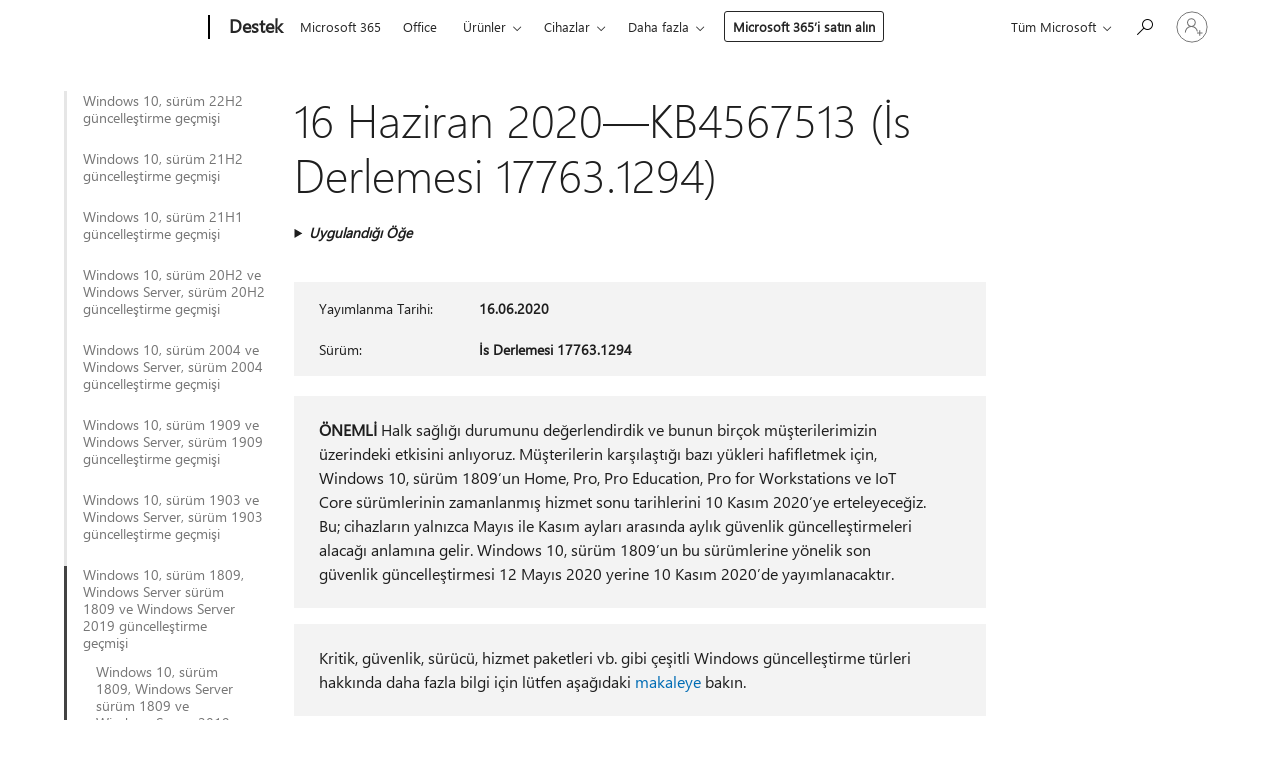

--- FILE ---
content_type: text/html; charset=utf-8
request_url: https://support.microsoft.com/tr-tr/topic/16-haziran-2020-kb4567513-%C4%B0s-derlemesi-17763-1294-0ab9bada-08f3-95b8-5811-cc1224e9af29
body_size: 678957
content:

<!DOCTYPE html>
<html lang="tr-TR" dir="ltr">
<head>
	<meta charset="utf-8" />
	<meta name="viewport" content="width=device-width, initial-scale=1.0" />
	<title>16 Haziran 2020&#x2014;KB4567513 (&#x130;s Derlemesi 17763.1294) - Microsoft Deste&#x11F;i</title>
	
	
		<link rel="canonical" href="https://support.microsoft.com/tr-tr/topic/16-haziran-2020-kb4567513-%C4%B0s-derlemesi-17763-1294-0ab9bada-08f3-95b8-5811-cc1224e9af29" />

			<link rel="alternate" hreflang="ar-SA" href="https://support.microsoft.com/ar-sa/topic/16-%D9%8A%D9%88%D9%86%D9%8A%D9%88-2020-kb4567513-%D8%A5%D8%B5%D8%AF%D8%A7%D8%B1-%D9%86%D8%B8%D8%A7%D9%85-%D8%A7%D9%84%D8%AA%D8%B4%D8%BA%D9%8A%D9%84-17763-1294-0ab9bada-08f3-95b8-5811-cc1224e9af29" />
			<link rel="alternate" hreflang="bg-BG" href="https://support.microsoft.com/bg-bg/topic/16-%D1%8E%D0%BD%D0%B8-2020-%D0%B3-kb4567513-%D0%BA%D0%BE%D0%BC%D0%BF%D0%B8%D0%BB%D0%B0%D1%86%D0%B8%D1%8F-%D0%BD%D0%B0-%D0%BE%D1%81-17763-1294-0ab9bada-08f3-95b8-5811-cc1224e9af29" />
			<link rel="alternate" hreflang="cs-CZ" href="https://support.microsoft.com/cs-cz/topic/16-%C4%8Dervna-2020-kb4567513-build-opera%C4%8Dn%C3%ADho-syst%C3%A9mu-17763-1294-0ab9bada-08f3-95b8-5811-cc1224e9af29" />
			<link rel="alternate" hreflang="da-DK" href="https://support.microsoft.com/da-dk/topic/16-juni-2020-kb4567513-os-build-17763-1294-0ab9bada-08f3-95b8-5811-cc1224e9af29" />
			<link rel="alternate" hreflang="de-DE" href="https://support.microsoft.com/de-de/topic/16-juni-2020-kb4567513-betriebssystembuild-17763-1294-0ab9bada-08f3-95b8-5811-cc1224e9af29" />
			<link rel="alternate" hreflang="el-GR" href="https://support.microsoft.com/el-gr/topic/16-%CE%B9%CE%BF%CF%85%CE%BD%CE%AF%CE%BF%CF%85-2020-kb4567513-%CE%B4%CE%BF%CE%BC%CE%AE-%CE%BB%CE%B5%CE%B9%CF%84%CE%BF%CF%85%CF%81%CE%B3%CE%B9%CE%BA%CE%BF%CF%8D-%CF%83%CF%85%CF%83%CF%84%CE%AE%CE%BC%CE%B1%CF%84%CE%BF%CF%82-17763-1294-0ab9bada-08f3-95b8-5811-cc1224e9af29" />
			<link rel="alternate" hreflang="en-AU" href="https://support.microsoft.com/en-au/topic/june-16-2020-kb4567513-os-build-17763-1294-0ab9bada-08f3-95b8-5811-cc1224e9af29" />
			<link rel="alternate" hreflang="en-GB" href="https://support.microsoft.com/en-gb/topic/june-16-2020-kb4567513-os-build-17763-1294-0ab9bada-08f3-95b8-5811-cc1224e9af29" />
			<link rel="alternate" hreflang="en-US" href="https://support.microsoft.com/en-us/topic/june-16-2020-kb4567513-os-build-17763-1294-0ab9bada-08f3-95b8-5811-cc1224e9af29" />
			<link rel="alternate" hreflang="es-ES" href="https://support.microsoft.com/es-es/topic/16-de-junio-de-2020-kb4567513-compilaci%C3%B3n-del-so-17763-1294-0ab9bada-08f3-95b8-5811-cc1224e9af29" />
			<link rel="alternate" hreflang="et-EE" href="https://support.microsoft.com/et-ee/topic/16-juuni-2020-kb4567513-operatsioonis%C3%BCsteemi-j%C3%A4rk-17763-1294-0ab9bada-08f3-95b8-5811-cc1224e9af29" />
			<link rel="alternate" hreflang="fi-FI" href="https://support.microsoft.com/fi-fi/topic/16-kes%C3%A4kuuta-2020-kb4567513-k%C3%A4ytt%C3%B6j%C3%A4rjestelm%C3%A4n-koontiversio-17763-1294-0ab9bada-08f3-95b8-5811-cc1224e9af29" />
			<link rel="alternate" hreflang="fr-FR" href="https://support.microsoft.com/fr-fr/topic/16-juin-2020-kb4567513-build-du-syst%C3%A8me-d-exploitation-17763-1294-0ab9bada-08f3-95b8-5811-cc1224e9af29" />
			<link rel="alternate" hreflang="he-IL" href="https://support.microsoft.com/he-il/topic/16-%D7%91%D7%99%D7%95%D7%A0%D7%99-2020-kb4567513-%D7%92%D7%99%D7%A8%D7%A1%D7%AA-build-17763-1294-%D7%A9%D7%9C-%D7%9E%D7%A2%D7%A8%D7%9B%D7%AA-%D7%94%D7%94%D7%A4%D7%A2%D7%9C%D7%94-0ab9bada-08f3-95b8-5811-cc1224e9af29" />
			<link rel="alternate" hreflang="hr-HR" href="https://support.microsoft.com/hr-hr/topic/16-lipnja-2020-kb4567513-me%C4%91uverzija-os-a-17763-1294-0ab9bada-08f3-95b8-5811-cc1224e9af29" />
			<link rel="alternate" hreflang="hu-HU" href="https://support.microsoft.com/hu-hu/topic/2020-j%C3%BAnius-16-kb4567513-oper%C3%A1ci%C3%B3s-rendszer-buildje-17763-1294-0ab9bada-08f3-95b8-5811-cc1224e9af29" />
			<link rel="alternate" hreflang="it-IT" href="https://support.microsoft.com/it-it/topic/16-giugno-2020-kb4567513-build-17763-1294-0ab9bada-08f3-95b8-5811-cc1224e9af29" />
			<link rel="alternate" hreflang="ja-JP" href="https://support.microsoft.com/ja-jp/topic/2020-%E5%B9%B4-6-%E6%9C%88-16-%E6%97%A5-kb4567513-os-%E3%83%93%E3%83%AB%E3%83%89-17763-1294-0ab9bada-08f3-95b8-5811-cc1224e9af29" />
			<link rel="alternate" hreflang="ko-KR" href="https://support.microsoft.com/ko-kr/topic/2020%EB%85%84-6%EC%9B%94-16%EC%9D%BC-kb4567513-os-%EB%B9%8C%EB%93%9C-17763-1294-0ab9bada-08f3-95b8-5811-cc1224e9af29" />
			<link rel="alternate" hreflang="lt-LT" href="https://support.microsoft.com/lt-lt/topic/2020-m-bir%C5%BEelio-16-d-kb4567513-os-komponavimo-versija-17763-1294-0ab9bada-08f3-95b8-5811-cc1224e9af29" />
			<link rel="alternate" hreflang="lv-LV" href="https://support.microsoft.com/lv-lv/topic/2020-gada-16-j%C5%ABnijs-kb4567513-os-b%C5%ABv%C4%93jumu-17763-1294-0ab9bada-08f3-95b8-5811-cc1224e9af29" />
			<link rel="alternate" hreflang="nb-NO" href="https://support.microsoft.com/nb-no/topic/16-juni-2020-kb4567513-os-bygg-17763-1294-0ab9bada-08f3-95b8-5811-cc1224e9af29" />
			<link rel="alternate" hreflang="nl-NL" href="https://support.microsoft.com/nl-nl/topic/16-juni-2020-kb4567513-os-build-17763-1294-0ab9bada-08f3-95b8-5811-cc1224e9af29" />
			<link rel="alternate" hreflang="pl-PL" href="https://support.microsoft.com/pl-pl/topic/16-czerwca-2020-r-kb4567513-kompilacja-systemu-operacyjnego-17763-1294-0ab9bada-08f3-95b8-5811-cc1224e9af29" />
			<link rel="alternate" hreflang="pt-BR" href="https://support.microsoft.com/pt-br/topic/16-de-junho-de-2020-kb4567513-build-do-sistema-operacional-17763-1294-0ab9bada-08f3-95b8-5811-cc1224e9af29" />
			<link rel="alternate" hreflang="pt-PT" href="https://support.microsoft.com/pt-pt/topic/16-de-junho-de-2020-kb4567513-comtru%C3%A7%C3%A3o-do-so-17763-1294-0ab9bada-08f3-95b8-5811-cc1224e9af29" />
			<link rel="alternate" hreflang="ro-RO" href="https://support.microsoft.com/ro-ro/topic/16-iunie-2020-kb4567513-versiunea-sistemului-de-operare-17763-1294-0ab9bada-08f3-95b8-5811-cc1224e9af29" />
			<link rel="alternate" hreflang="ru-RU" href="https://support.microsoft.com/ru-ru/topic/16-%D0%B8%D1%8E%D0%BD%D1%8F-2020-%D0%B3-kb4567513-os-build-17763-1294-0ab9bada-08f3-95b8-5811-cc1224e9af29" />
			<link rel="alternate" hreflang="sk-SK" href="https://support.microsoft.com/sk-sk/topic/16-j%C3%BAna-2020-kb4567513-zostava-opera%C4%8Dn%C3%A9ho-syst%C3%A9mu-17763-1294-0ab9bada-08f3-95b8-5811-cc1224e9af29" />
			<link rel="alternate" hreflang="sl-SI" href="https://support.microsoft.com/sl-si/topic/16-junij-2020-kb4567513-graditev-sistema-17763-1294-0ab9bada-08f3-95b8-5811-cc1224e9af29" />
			<link rel="alternate" hreflang="sr-Latn-RS" href="https://support.microsoft.com/sr-latn-rs/topic/16-jun-2020-kb4567513-izdanje-operativnog-sistema-17763-1294-0ab9bada-08f3-95b8-5811-cc1224e9af29" />
			<link rel="alternate" hreflang="sv-SE" href="https://support.microsoft.com/sv-se/topic/16-juni-2020-kb4567513-os-version-17763-1294-0ab9bada-08f3-95b8-5811-cc1224e9af29" />
			<link rel="alternate" hreflang="th-TH" href="https://support.microsoft.com/th-th/topic/16-%E0%B8%A1%E0%B8%B4%E0%B8%96%E0%B8%B8%E0%B8%99%E0%B8%B2%E0%B8%A2%E0%B8%99-2020-kb4567513-%E0%B8%A3%E0%B8%B0%E0%B8%9A%E0%B8%9A%E0%B8%9B%E0%B8%8F%E0%B8%B4%E0%B8%9A%E0%B8%B1%E0%B8%95%E0%B8%B4%E0%B8%81%E0%B8%B2%E0%B8%A3%E0%B8%A3%E0%B8%B8%E0%B9%88%E0%B8%99-17763-1294-0ab9bada-08f3-95b8-5811-cc1224e9af29" />
			<link rel="alternate" hreflang="tr-TR" href="https://support.microsoft.com/tr-tr/topic/16-haziran-2020-kb4567513-%C4%B0s-derlemesi-17763-1294-0ab9bada-08f3-95b8-5811-cc1224e9af29" />
			<link rel="alternate" hreflang="uk-UA" href="https://support.microsoft.com/uk-ua/topic/16-%D1%87%D0%B5%D1%80%D0%B2%D0%BD%D1%8F-2020-%D1%80-kb4567513-%D0%B7%D0%B1%D1%96%D1%80%D0%BA%D0%B0-%D0%BE%D1%81-17763-1294-0ab9bada-08f3-95b8-5811-cc1224e9af29" />
			<link rel="alternate" hreflang="vi-VN" href="https://support.microsoft.com/vi-vn/topic/ng%C3%A0y-16-th%C3%A1ng-6-n%C4%83m-2020-kb4567513-h%C4%91h-b%E1%BA%A3n-d%E1%BB%B1ng-17763-1294-0ab9bada-08f3-95b8-5811-cc1224e9af29" />
			<link rel="alternate" hreflang="zh-CN" href="https://support.microsoft.com/zh-cn/topic/2020-%E5%B9%B4-6-%E6%9C%88-16-%E6%97%A5-kb4567513-os-%E5%86%85%E9%83%A8%E7%89%88%E6%9C%AC-17763-1294-0ab9bada-08f3-95b8-5811-cc1224e9af29" />
			<link rel="alternate" hreflang="zh-HK" href="https://support.microsoft.com/zh-hk/topic/2020-%E5%B9%B4-6-%E6%9C%88-16-%E6%97%A5-%E4%BD%9C%E6%A5%AD%E7%B3%BB%E7%B5%B1%E7%B5%84%E5%BB%BA-17763-1294-kb4567513-0ab9bada-08f3-95b8-5811-cc1224e9af29" />
			<link rel="alternate" hreflang="zh-TW" href="https://support.microsoft.com/zh-tw/topic/2020-%E5%B9%B4-6-%E6%9C%88-16-%E6%97%A5-%E4%BD%9C%E6%A5%AD%E7%B3%BB%E7%B5%B1%E7%B5%84%E5%BB%BA-17763-1294-kb4567513-0ab9bada-08f3-95b8-5811-cc1224e9af29" />
	<meta name="awa-articleGuid" content="0ab9bada-08f3-95b8-5811-cc1224e9af29" />
	
	<meta name="description" content="&#x130;yile&#x15F;tirmeler ve d&#xFC;zeltmeler, bilinen sorunlar ve g&#xFC;ncelle&#x15F;tirmeyi nas&#x131;l edinebilece&#x11F;inize ili&#x15F;kin bilgiler de dahil olmak &#xFC;zere KB4567513 g&#xFC;ncelle&#x15F;tirmesi hakk&#x131;nda daha fazla bilgi edinin." />
	<meta name="firstPublishedDate" content="2020-09-19" />
	<meta name="lastPublishedDate" content="2022-09-16" />
	<meta name="commitId" content="1f829b4ef14583f4ff5344085bba67761e6dc42f" />
	<meta name="schemaName" content="ARTICLE" />
	<meta name="awa-schemaName" content="ARTICLE" />

	
	
	
	
	
	<meta name="search.description" content="&#x130;yile&#x15F;tirmeler ve d&#xFC;zeltmeler, bilinen sorunlar ve g&#xFC;ncelle&#x15F;tirmeyi nas&#x131;l edinebilece&#x11F;inize ili&#x15F;kin bilgiler de dahil olmak &#xFC;zere KB4567513 g&#xFC;ncelle&#x15F;tirmesi hakk&#x131;nda daha fazla bilgi edinin." />
	<meta name="search.IsOfficeDoc" content="true" />
	
	
	
	
	<meta name="search.products" content="8bc30716-4ab6-ddb8-f256-bf24f084e67b,70f4366f-ada3-c05a-35e6-82a25ad1b1d1,2720d233-ab86-c00c-e754-36f34d5985f4" />
	
	
	
	<meta name="search.mkt" content="tr-TR" />

	<meta name="ms.product" content="8bc30716-4ab6-ddb8-f256-bf24f084e67b,70f4366f-ada3-c05a-35e6-82a25ad1b1d1,2720d233-ab86-c00c-e754-36f34d5985f4" />
	<meta name="ms.productName" content="Windows 10, version 1809, all editions,Windows Server version 1809,Windows Server 2019, all editions" />
	<meta name="ms.lang" content="tr" />
	<meta name="ms.loc" content="TR" />
	<meta name="ms.ocpub.assetID" content="0ab9bada-08f3-95b8-5811-cc1224e9af29" />

	<meta name="awa-kb_id" content="4567513" />
	<meta name="awa-isContactUsAllowed" content="false" />
	<meta name="awa-asst" content="0ab9bada-08f3-95b8-5811-cc1224e9af29" />
	<meta name="awa-pageType" content="Article" />
	



	


<meta name="awa-env" content="Production" />
<meta name="awa-market" content="tr-TR" />
<meta name="awa-contentlang" content="tr" />
<meta name="awa-userFlightingId" content="d0ae3e0c-44ce-4baf-ad90-1ff4ed9d64fd" />
<meta name="awa-expid" content="P-R-1087983-1-1;P-E-1693585-C1-3;P-E-1661482-2-3;P-E-1660511-C1-3;P-E-1656596-2-5;P-E-1551018-2-8;P-E-1585233-2-3;P-E-1570667-C1-4;P-E-1560750-C1-7;P-E-1554013-C1-6;P-E-1536917-C1-5;P-E-1526785-2-5;P-E-1260007-C1-3;P-E-1046152-2-3;P-R-1545158-1-4;P-R-1426254-2-6;P-R-1392118-1-2;P-R-1245128-2-4;P-R-1235984-2-3;P-R-1211158-1-4;P-R-1150391-2-8;P-R-1150395-2-8;P-R-1150399-2-8;P-R-1150396-2-8;P-R-1150394-2-8;P-R-1150390-2-8;P-R-1150386-2-8;P-R-1146801-1-11;P-R-1141562-1-2;P-R-1141283-2-9;P-R-1136354-8-9;P-R-1119659-1-16;P-R-1119437-1-17;P-R-1116805-2-18;P-R-1116803-2-20;P-R-1114100-1-2;P-R-1100996-2-14;P-R-1096341-2-6;P-R-1088825-2-10;P-R-1089468-1-2;P-R-1085248-1-2;P-R-1072011-12-8;P-R-1033854-4-6;P-R-1029969-4-4;P-R-1020735-7-10;P-R-1018544-4-7;P-R-1009708-2-9;P-R-1005895-2-11;P-R-113175-4-7;P-R-110379-1-7;P-R-107838-1-7;P-R-106524-1-3;P-R-103787-2-5;P-R-101783-1-2;P-R-97577-1-5;P-R-97457-1-10;P-R-94390-1-2;P-R-94360-10-25;P-R-94063-1-1;P-R-93416-1-3;P-R-90963-2-2;P-R-73296-2-15" />
<meta name="awa-irisId" />
<meta name="awa-origindatacenter" content="East US" />
<meta name="awa-variationid" content="ECS" />
<meta name="awa-prdct" content="office.com" />
<meta name="awa-stv" content="3.0.0-09ad8533cf0040dbd4a6c9c70c9689a2411c6a65&#x2B;09ad8533cf0040dbd4a6c9c70c9689a2411c6a65" />


 
	<meta name="awa-title" content="16 Haziran 2020&#x2014;KB4567513 (&#x130;s Derlemesi 17763.1294) - Microsoft Deste&#x11F;i" />
	
	<meta name="awa-selfHelpExp" content="railbanner_m365" />
	<meta name="awa-dataBoundary" content="WW" />

	<link rel="stylesheet" href="/css/fonts/site-fonts.css?v=XWcxZPSEmN3tnHWAVMOFsAlPJq7aug49fUGb8saTNjw" />
	<link rel="stylesheet" href="/css/glyphs/glyphs.css?v=VOnvhT441Pay0WAKH5gdcXXigXpiuNbaQcI9DgXyoDE" />

	

    <link rel="dns-prefetch" href="https://aadcdn.msftauth.net" />
    <link rel="preconnect" href="https://aadcdn.msftauth.net" crossorigin=&quot;anonymous&quot; />
    <link rel="dns-prefetch" href="https://browser.events.data.microsoft.com" />
    <link rel="preconnect" href="https://browser.events.data.microsoft.com" crossorigin=&quot;anonymous&quot; />
    <link rel="dns-prefetch" href="https://c.s-microsoft.com" />
    <link rel="preconnect" href="https://c.s-microsoft.com" crossorigin=&quot;anonymous&quot; />
    <link rel="dns-prefetch" href="https://img-prod-cms-rt-microsoft-com.akamaized.net" />
    <link rel="preconnect" href="https://img-prod-cms-rt-microsoft-com.akamaized.net" crossorigin=&quot;anonymous&quot; />
    <link rel="dns-prefetch" href="https://js.monitor.azure.com" />
    <link rel="preconnect" href="https://js.monitor.azure.com" crossorigin=&quot;anonymous&quot; />
    <link rel="dns-prefetch" href="https://logincdn.msauth.net" />
    <link rel="preconnect" href="https://logincdn.msauth.net" crossorigin=&quot;anonymous&quot; />
    <link rel="dns-prefetch" href="https://mem.gfx.ms" />
    <link rel="preconnect" href="https://mem.gfx.ms" crossorigin=&quot;anonymous&quot; />
    <link rel="dns-prefetch" href="https://www.microsoft.com" />
    <link rel="preconnect" href="https://www.microsoft.com" crossorigin=&quot;anonymous&quot; />


	<link rel="stylesheet" href="/css/Article/article.css?v=0L89BVeP4I_vlf3G71MrPYAXM1CtRPw6ZcJwIduUvCA" />
	
	<link rel="stylesheet" href="/css/SearchBox/search-box.css?v=bybwzGBajHicVXspVs540UfV0swW0vCbOmBjBryj9N4" />
	<link rel="stylesheet" href="/css/sitewide/articleCss-overwrite.css?v=D0lQRoIlvFHSQBRTb-gAQ5KkFe8B8NuSoliBjnT5xZ4" />
	
	
	<link rel="stylesheet" href="/css/MeControlCallout/teaching-callout.css?v=690pjf05o15fVEafEpUwgaF8vqVfOkp5wP1Jl9gE99U" />
	
	<noscript>
		<link rel="stylesheet" href="/css/Article/article.noscript.css?v=88-vV8vIkcKpimEKjULkqpt8CxdXf5avAeGxsHgVOO0" />
	</noscript>

	<link rel="stylesheet" href="/css/promotionbanner/promotion-banner.css?v=cAmflE3c6Gw7niTOiMPEie9MY87yDE2mSl3DO7_jZRI" media="none" onload="this.media=&#x27;all&#x27;" /><noscript><link href="/css/promotionbanner/promotion-banner.css?v=cAmflE3c6Gw7niTOiMPEie9MY87yDE2mSl3DO7_jZRI" rel="stylesheet"></noscript>
	
	<link rel="stylesheet" href="/css/ArticleSupportBridge/article-support-bridge.css?v=R_P0TJvD9HoRHQBEdvBR1WhNn7dSbvOYWmVA9taxbpM" media="none" onload="this.media=&#x27;all&#x27;" /><noscript><link href="/css/ArticleSupportBridge/article-support-bridge.css?v=R_P0TJvD9HoRHQBEdvBR1WhNn7dSbvOYWmVA9taxbpM" rel="stylesheet"></noscript>
	<link rel="stylesheet" href="/css/StickyFeedback/sticky-feedback.css?v=cMfNdAUue7NxZUj3dIt_v5DIuzmw9ohJW109iXQpWnI" media="none" onload="this.media=&#x27;all&#x27;" /><noscript><link href="/css/StickyFeedback/sticky-feedback.css?v=cMfNdAUue7NxZUj3dIt_v5DIuzmw9ohJW109iXQpWnI" rel="stylesheet"></noscript>
	<link rel="stylesheet" href="/css/feedback/feedback.css?v=Rkcw_yfLWOMtOcWOljMOiZgymMcrG0GDpo4Lf-TUzPo" media="none" onload="this.media=&#x27;all&#x27;" /><noscript><link href="/css/feedback/feedback.css?v=Rkcw_yfLWOMtOcWOljMOiZgymMcrG0GDpo4Lf-TUzPo" rel="stylesheet"></noscript>
	
	

	<link rel="apple-touch-icon" sizes="180x180" href="/apple-touch-icon.png">
<link rel="icon" type="image/png" sizes="32x32" href="/favicon-32x32.png">
<link rel="icon" type="image/png" sizes="16x16" href="/favicon-16x16.png">


	
        <link rel="stylesheet" href="https://www.microsoft.com/onerfstatics/marketingsites-neu-prod/east-european/shell/_scrf/css/themes=default.device=uplevel_web_pc/63-57d110/c9-be0100/a6-e969ef/43-9f2e7c/82-8b5456/a0-5d3913/4f-460e79/ae-f1ac0c?ver=2.0&amp;_cf=02242021_3231" type="text/css" media="all" />
    

	
		<link rel="stylesheet" href="/css/Article/left-nav.css?v=P4vuAkZCGQgjSSlYzU6z5FtdGykZHjeUthqLptyBPAk" />
		<link rel="stylesheet" href="/css/Article/multimedia-left-nav.css?v=WGrcIW6Ipz_Jwu3mzb5TNSNkonDhTQVz3J1KqMCSw9E" />
	
	
	<script type="text/javascript">
		var OOGlobal = {
			BaseDomain: location.protocol + "//" + location.host,
			Culture: "tr-TR",
			Language: "tr",
			LCID: "1055",
			IsAuthenticated: "False",
			WebAppUrl: "https://office.com/start",
			GUID: "0ab9bada-08f3-95b8-5811-cc1224e9af29",
			Platform: navigator.platform,
			MixOembedUrl: "https://mix.office.com/oembed/",
			MixWatchUrl: "https://mix.office.com/watch/"
		};
	</script>

	
		


<script type="text/javascript">
	(function () {
		var creativeReady = false;
		var isSilentSignInComplete = false;
		var authInfo = {
			authType: "None",
			puid: "",
			tenantId: "",
			isAdult: true
			};

		var renderPromotion = function (dataBoundary) {
			if (creativeReady && isSilentSignInComplete) {
				window.UcsCreative.renderTemplate({
					partnerId: "7bb7e07d-3e57-4ee3-b78f-26a4292b841a",
					shouldSetUcsMuid: true,
					dataBoundary: dataBoundary,
					attributes: {
						placement: "88000534",
						locale: "tr-tr",
						country: "tr",
						scs_ecsFlightId: "P-R-1087983-1;P-E-1693585-C1;P-E-1661482-2;P-E-1660511-C1;P-E-1656596-2;P-E-1551018-2;P-E-1585233-2;P-E-1570667-C1;P-E-1560750-C1;P-E-1554013-C1;P-E-1536917-C1;P-E-1526785-2;P-E-1260007-C1;P-E-1046152-2;P-R-1545158-1;P-R-1426254-2;P-R-1392118-1;P-R-1245128-2;P-R-1235984-2;P-R-1211158-1;P-R-1150391-2;P-R-1150395-2;P-R-1150399-2;P-R-1150396-2;P-R-1150394-2;P-R-1150390-2;P-R-1150386-2;P-R-1146801-1;P-R-1141562-1;P-R-1141283-2;P-R-1136354-8;P-R-1119659-1;P-R-1119437-1;P-R-1116805-2;P-R-1116803-2;P-R-1114100-1;P-R-1100996-2;P-R-1096341-2;P-R-1088825-2;P-R-1089468-1;P-R-1085248-1;P-R-1072011-12;P-R-1033854-4;P-R-1029969-4;P-R-1020735-7;P-R-1018544-4;P-R-1009708-2;P-R-1005895-2;P-R-113175-4;P-R-110379-1;P-R-107838-1;P-R-106524-1;P-R-103787-2;P-R-101783-1;P-R-97577-1;P-R-97457-1;P-R-94390-1;P-R-94360-10;P-R-94063-1;P-R-93416-1;P-R-90963-2;P-R-73296-2",
						SCS_promotionCategory: "uhfbuybutton;railbanner_m365",
						articleType: "railbanner_m365",
						operatingSystem: "Mac",
						authType: authInfo.authType,
						PUID: authInfo.puid,
						TenantId: authInfo.tenantId,
                        TOPT: "",
                        AdditionalBannerId: "ucsRailInlineContainer",
					}
				});
			}
		};

		window.document.addEventListener('ucsCreativeRendered', function () {
			if (typeof window.initPromotionLogger !== 'undefined') {
				window.initPromotionLogger();
			}
		});

		window.document.addEventListener('ucsCreativeReady', function () {
			creativeReady = true;
			renderPromotion("WW");
		});

		if (!isSilentSignInComplete) {
			window.document.addEventListener('silentSignInComplete', function (event) {
				if (event.detail && event.detail.puid) {
					authInfo.isAdult = event.detail.isAdult;
					authInfo.authType = event.detail.authType;
					authInfo.puid = event.detail.puid;
					authInfo.tenantId = event.detail.account.tenantId;
				}

				isSilentSignInComplete = true;
				renderPromotion(event.detail.dataBoundary);
			});
		}
	})();
</script>

<script type="text/javascript" defer src="/lib/ucs/dist/ucsCreativeService.js?v=RNwXI4r6IRH1mrd2dPPGZEYOQnUcs8HAddnyceXlw88"></script>
	

	<script>
		if (window.location.search) {
			var params = new URLSearchParams(window.location.search);
			if (params.has('action') && params.get('action') === 'download'){
				params.delete('action');
			}

			history.replaceState({}, '', window.location.pathname + (params.toString() ? '?' + params.toString() : ''));
		}
	</script>


</head>
<body class="supCont ocArticle">
	<div id="ocBodyWrapper">
		
		

<div class="supLeftNavMobileView" dir="ltr">
	<div class="supLeftNavMobileViewHeader">
		<div class="supLeftNavMobileViewHeaderTitle" role="heading" aria-level="2">İlgili konular</div>
		<div class="supLeftNavMobileViewCloseButton">
			<a href="javascript:" class="supLeftNavMobileViewClose" ms.interactiontype="11" data-bi-bhvr="HIDE" data-bi-area="Banner" ms.pgarea="leftnav" role="button" aria-label="Kapat">&times;</a>
		</div>
	</div>
	
	<div class="supLeftNavMobileViewContent grd" role="complementary" aria-label="İlgili Bağlantılar" ms.pgarea="leftnav" data-bi-area="leftnav">
		

			<div class="supLeftNavCategory">
				<div class="supLeftNavCategoryTitle">
					<a class="supLeftNavLink" data-bi-slot="1" href="/tr-tr/help/5018682">Windows 10, s&#xFC;r&#xFC;m 22H2 g&#xFC;ncelle&#x15F;tirme ge&#xE7;mi&#x15F;i</a>
				</div>
				<ul class="supLeftNavArticles">
							<li class="supLeftNavArticle">
								<a class="supLeftNavLink" data-bi-slot="2" href="/tr-tr/help/5018682">Windows 10, s&#xFC;r&#xFC;m 22H2 g&#xFC;ncelle&#x15F;tirme ge&#xE7;mi&#x15F;i</a>
							</li>
							<li class="supLeftNavArticle">
								<a class="supLeftNavLink" data-bi-slot="3" href="/tr-tr/help/5069212">Windows 10 Geni&#x15F;letilmi&#x15F; G&#xFC;venlik G&#xFC;ncelle&#x15F;tirmeleri (ESU) program&#x131;</a>
							</li>
							<li class="supLeftNavArticle">
								<a class="supLeftNavLink" data-bi-slot="4" href="/tr-tr/help/5073724">13 Ocak 2026 - KB5073724 (19045.6809 ve 19044.6809 &#x130;&#x15F;letim Sistemi Derlemeleri)</a>
							</li>
							<li class="supLeftNavArticle">
								<a class="supLeftNavLink" data-bi-slot="5" href="/tr-tr/help/5074976">18 Aral&#x131;k 2025&#x2014;KB5074976 (&#x130;&#x15F;letim Sistemi Derlemeleri 19044.6693 ve 19045.6693) Bant d&#x131;&#x15F;&#x131;</a>
							</li>
							<li class="supLeftNavArticle">
								<a class="supLeftNavLink" data-bi-slot="6" href="/tr-tr/help/5071546">9 Aral&#x131;k 2025&#x2014;KB5071546 (&#x130;&#x15F;letim Sistemi Derlemeleri 19045.6691 ve 19044.6691)</a>
							</li>
							<li class="supLeftNavArticle">
								<a class="supLeftNavLink" data-bi-slot="7" href="/tr-tr/help/5068781">11 Kas&#x131;m 2025&#x2014;KB5068781 (&#x130;&#x15F;letim Sistemi Derlemeleri 19044.6575 ve 19045.6575)</a>
							</li>
							<li class="supLeftNavArticle">
								<a class="supLeftNavLink" data-bi-slot="8" href="/tr-tr/help/5071959">11 Kas&#x131;m 2025&#x2014;KB5071959: Windows 10, s&#xFC;r&#xFC;m 22H2 (&#x130;&#x15F;letim Sistemi Derlemesi 19045.6466) Bant d&#x131;&#x15F;&#x131;</a>
							</li>
							<li class="supLeftNavArticle">
								<a class="supLeftNavLink" data-bi-slot="9" href="/tr-tr/help/5005129">Hizmet sonu deyimi</a>
							</li>
							<li class="supLeftNavArticle">
								<a class="supLeftNavLink" data-bi-slot="10" href="/tr-tr/help/5066791">14 Ekim 2025&#x2014;KB5066791 (&#x130;&#x15F;letim Sistemi Derlemeleri 19044.6456 ve 19045.6456)</a>
							</li>
							<li class="supLeftNavArticle">
								<a class="supLeftNavLink" data-bi-slot="11" href="/tr-tr/help/5066198">25 Eyl&#xFC;l 2025&#x2014;KB5066198 (&#x130;&#x15F;letim Sistemi Derlemesi 19045.6396) &#xD6;nizleme</a>
							</li>
							<li class="supLeftNavArticle">
								<a class="supLeftNavLink" data-bi-slot="12" href="/tr-tr/help/5065429">9 Eyl&#xFC;l 2025&#x2014;KB5065429 (&#x130;&#x15F;letim Sistemi Derlemeleri 19044.6332 ve 19045.6332)</a>
							</li>
							<li class="supLeftNavArticle">
								<a class="supLeftNavLink" data-bi-slot="13" href="/tr-tr/help/5063842">26 A&#x11F;ustos 2025 - KB5063842 (&#x130;&#x15F;letim Sistemi Derlemesi 19045.6282) &#xD6;nizlemesi</a>
							</li>
							<li class="supLeftNavArticle">
								<a class="supLeftNavLink" data-bi-slot="14" href="/tr-tr/help/5066188">19 A&#x11F;ustos 2025&#x2014;KB5066188 (&#x130;&#x15F;letim Sistemi Derlemeleri 19044.6218 ve 19045.6218) Bant d&#x131;&#x15F;&#x131;</a>
							</li>
							<li class="supLeftNavArticle">
								<a class="supLeftNavLink" data-bi-slot="15" href="/tr-tr/help/5063709">12 A&#x11F;ustos 2025&#x2014;KB5063709 (&#x130;&#x15F;letim Sistemi Derlemeleri 19044.6216 ve 19045.6216)</a>
							</li>
							<li class="supLeftNavArticle">
								<a class="supLeftNavLink" data-bi-slot="16" href="/tr-tr/help/5062649">22 Temmuz 2025 - KB5062649 (&#x130;&#x15F;letim Sistemi Derlemesi 19045.6159) &#xD6;nizlemesi</a>
							</li>
							<li class="supLeftNavArticle">
								<a class="supLeftNavLink" data-bi-slot="17" href="/tr-tr/help/5062554">8 Temmuz 2025 - KB5062554 (&#x130;&#x15F;letim Sistemi Derlemeleri 19044.6093 ve 19045.6093)</a>
							</li>
							<li class="supLeftNavArticle">
								<a class="supLeftNavLink" data-bi-slot="18" href="/tr-tr/help/5061087">24 Haziran 2025&#x2014;KB5061087 (&#x130;&#x15F;letim Sistemi Derlemesi 19045.6036) &#xD6;nizleme</a>
							</li>
							<li class="supLeftNavArticle">
								<a class="supLeftNavLink" data-bi-slot="19" href="/tr-tr/help/5063159">16 Haziran 2025&#x2014;KB5063159 (&#x130;S Derlemesi 19045.5968) Bant d&#x131;&#x15F;&#x131;</a>
							</li>
							<li class="supLeftNavArticle">
								<a class="supLeftNavLink" data-bi-slot="20" href="/tr-tr/help/5060533">10 Haziran 2025 - KB5060533 (&#x130;&#x15F;letim Sistemi Derlemeleri 19044.5965 ve 19045.5965)</a>
							</li>
							<li class="supLeftNavArticle">
								<a class="supLeftNavLink" data-bi-slot="21" href="/tr-tr/help/5058481">28 May&#x131;s 2025&#x2014;KB5058481 (&#x130;&#x15F;letim Sistemi Derlemesi 19045.5917) &#xD6;nizleme</a>
							</li>
							<li class="supLeftNavArticle">
								<a class="supLeftNavLink" data-bi-slot="22" href="/tr-tr/help/5061979">27 May&#x131;s 2025 - KB5061979 (&#x130;&#x15F;letim Sistemi Derlemeleri 19044.5859 ve 19045.5859) Bant d&#x131;&#x15F;&#x131;</a>
							</li>
							<li class="supLeftNavArticle">
								<a class="supLeftNavLink" data-bi-slot="23" href="/tr-tr/help/5061768">19 May&#x131;s 2025&#x2014;KB5061768 (&#x130;&#x15F;letim Sistemi Derlemeleri 19044.5856 ve 19045.5856) Bant d&#x131;&#x15F;&#x131;</a>
							</li>
							<li class="supLeftNavArticle">
								<a class="supLeftNavLink" data-bi-slot="24" href="/tr-tr/help/5058379">13 May&#x131;s 2025&#x2014;KB5058379 (&#x130;&#x15F;letim Sistemi Derlemeleri 19044.5854 ve 19045.5854)</a>
							</li>
							<li class="supLeftNavArticle">
								<a class="supLeftNavLink" data-bi-slot="25" href="/tr-tr/help/5055612">22 Nisan 2025 - KB5055612 (&#x130;&#x15F;letim Sistemi Derlemesi 19045.5796) &#xD6;nizlemesi</a>
							</li>
							<li class="supLeftNavArticle">
								<a class="supLeftNavLink" data-bi-slot="26" href="/tr-tr/help/5055518">8 Nisan 2025&#x2014; KB5055518 (&#x130;&#x15F;letim Sistemi Derlemeleri 19044.5737 ve 19045.5737)</a>
							</li>
							<li class="supLeftNavArticle">
								<a class="supLeftNavLink" data-bi-slot="27" href="/tr-tr/help/5053643">25 Mart 2025&#x2014;KB5053643 (&#x130;&#x15F;letim Sistemi Derlemesi 19045.5679) &#xD6;nizlemesi</a>
							</li>
							<li class="supLeftNavArticle">
								<a class="supLeftNavLink" data-bi-slot="28" href="/tr-tr/help/5053606">11 Mart 2025&#x2014;KB5053606 (&#x130;&#x15F;letim Sistemi Derlemeleri 19044.5608 ve 19045.5608)</a>
							</li>
							<li class="supLeftNavArticle">
								<a class="supLeftNavLink" data-bi-slot="29" href="/tr-tr/help/5052077">25 &#x15E;ubat 2025&#x2014;KB5052077 (&#x130;&#x15F;letim Sistemi Derlemesi 19045.5555) &#xD6;nizleme</a>
							</li>
							<li class="supLeftNavArticle">
								<a class="supLeftNavLink" data-bi-slot="30" href="/tr-tr/help/5051974">11 &#x15E;ubat 2025&#x2014;KB5051974 (&#x130;&#x15F;letim Sistemi Derlemeleri 19044.5487 ve 19045.5487)</a>
							</li>
							<li class="supLeftNavArticle">
								<a class="supLeftNavLink" data-bi-slot="31" href="/tr-tr/help/5050081">28 Ocak 2025 - KB5050081 (&#x130;&#x15F;letim Sistemi Derlemesi 19045.5440) &#xD6;nizlemesi</a>
							</li>
							<li class="supLeftNavArticle">
								<a class="supLeftNavLink" data-bi-slot="32" href="/tr-tr/help/5049981">14 Ocak 2025&#x2014;KB5049981 (19044.5371 ve 19045.5371 &#x130;&#x15F;letim Sistemi Derlemeleri)</a>
							</li>
							<li class="supLeftNavArticle">
								<a class="supLeftNavLink" data-bi-slot="33" href="/tr-tr/help/5048652">10 Aral&#x131;k 2024&#x2014;KB5048652 (19044.5247 ve 19045.5247 &#x130;&#x15F;letim Sistemi Derlemeleri)</a>
							</li>
							<li class="supLeftNavArticle">
								<a class="supLeftNavLink" data-bi-slot="34" href="/tr-tr/help/5046714">21 Kas&#x131;m 2024&#x2014;KB5046714 (&#x130;s Derlemesi 19045.5198) &#xD6;nizleme</a>
							</li>
							<li class="supLeftNavArticle">
								<a class="supLeftNavLink" data-bi-slot="35" href="/tr-tr/help/5046613">12 Kas&#x131;m 2024&#x2014;KB5046613 (&#x130;s Derlemeleri 19044.5131 ve 19045.5131)</a>
							</li>
							<li class="supLeftNavArticle">
								<a class="supLeftNavLink" data-bi-slot="36" href="/tr-tr/help/5045594">22 Ekim 2024&#x2014;KB5045594 (&#x130;S Derlemesi 19045.5073) &#xD6;nizleme</a>
							</li>
							<li class="supLeftNavArticle">
								<a class="supLeftNavLink" data-bi-slot="37" href="/tr-tr/help/5044273">8 Ekim 2024&#x2014;KB5044273 (&#x130;S Derlemeleri 19044.5011 ve 19045.5011)</a>
							</li>
							<li class="supLeftNavArticle">
								<a class="supLeftNavLink" data-bi-slot="38" href="/tr-tr/help/5043131">24 Eyl&#xFC;l 2024&#x2014;KB5043131 (&#x130;S Derlemesi 19045.4957) &#xD6;nizleme</a>
							</li>
							<li class="supLeftNavArticle">
								<a class="supLeftNavLink" data-bi-slot="39" href="/tr-tr/help/5043064">10 Eyl&#xFC;l 2024&#x2014;KB5043064 (&#x130;S Derlemeleri 19044.4894 ve 19045.4894)</a>
							</li>
							<li class="supLeftNavArticle">
								<a class="supLeftNavLink" data-bi-slot="40" href="/tr-tr/help/5041582">29 A&#x11F;ustos 2024&#x2014;KB5041582 (&#x130;S Derlemesi 19045.4842) &#xD6;nizleme</a>
							</li>
							<li class="supLeftNavArticle">
								<a class="supLeftNavLink" data-bi-slot="41" href="/tr-tr/help/5041580">13 A&#x11F;ustos 2024&#x2014;KB5041580 (&#x130;S Derlemeleri 19044.4780 ve 19045.4780)</a>
							</li>
							<li class="supLeftNavArticle">
								<a class="supLeftNavLink" data-bi-slot="42" href="/tr-tr/help/5040525">23 Temmuz 2024 - KB5040525 (&#x130;&#x15F;letim Sistemi Derlemesi 19045.4717) &#xD6;nizlemesi</a>
							</li>
							<li class="supLeftNavArticle">
								<a class="supLeftNavLink" data-bi-slot="43" href="/tr-tr/help/5040427">9 Temmuz 2024&#x2014;KB5040427 (&#x130;S Derlemeleri 19044.4651 ve 19045.4651)</a>
							</li>
							<li class="supLeftNavArticle">
								<a class="supLeftNavLink" data-bi-slot="44" href="/tr-tr/help/5039299">25 Haziran 2024&#x2014;KB5039299 (&#x130;s Derlemesi 19045.4598) &#xD6;nizleme</a>
							</li>
							<li class="supLeftNavArticle">
								<a class="supLeftNavLink" data-bi-slot="45" href="/tr-tr/help/5039211">11 Haziran 2024&#x2014;KB5039211 (&#x130;s Derlemeleri 19044.4529 ve 19045.4529)</a>
							</li>
							<li class="supLeftNavArticle">
								<a class="supLeftNavLink" data-bi-slot="46" href="/tr-tr/help/5037849">29 May&#x131;s 2024&#x2014;KB5037849 (&#x130;S Derlemesi 19045.4474) &#xD6;nizleme</a>
							</li>
							<li class="supLeftNavArticle">
								<a class="supLeftNavLink" data-bi-slot="47" href="/tr-tr/help/5037768">14 May&#x131;s 2024&#x2014;KB5037768 (&#x130;S Derlemeleri 19044.4412 ve 19045.4412)</a>
							</li>
							<li class="supLeftNavArticle">
								<a class="supLeftNavLink" data-bi-slot="48" href="/tr-tr/help/5036979">23 Nisan 2024&#x2014;KB5036979 (&#x130;S Derlemesi 19045.4355) &#xD6;nizlemesi</a>
							</li>
							<li class="supLeftNavArticle">
								<a class="supLeftNavLink" data-bi-slot="49" href="/tr-tr/help/5036892">9 Nisan 2024&#x2014;KB5036892 (&#x130;S Derlemeleri 19044.4291 ve 19045.4291)</a>
							</li>
							<li class="supLeftNavArticle">
								<a class="supLeftNavLink" data-bi-slot="50" href="/tr-tr/help/5035941">26 Mart 2024 - KB5035941 (&#x130;&#x15F;letim Sistemi Derlemesi 19045.4239) &#xD6;nizleme</a>
							</li>
							<li class="supLeftNavArticle">
								<a class="supLeftNavLink" data-bi-slot="51" href="/tr-tr/help/5035845">12 Mart 2024&#x2014;KB5035845 (&#x130;s Derlemeleri 19044.4170 ve 19045.4170)</a>
							</li>
							<li class="supLeftNavArticle">
								<a class="supLeftNavLink" data-bi-slot="52" href="/tr-tr/help/5034843">29 &#x15E;ubat 2024&#x2014;KB5034843 (&#x130;S Derlemesi 19045.4123) &#xD6;nizleme</a>
							</li>
							<li class="supLeftNavArticle">
								<a class="supLeftNavLink" data-bi-slot="53" href="/tr-tr/help/5034763">13 &#x15E;ubat 2024&#x2014;KB5034763 (&#x130;S Derlemeleri 19044.4046 ve 19045.4046)</a>
							</li>
							<li class="supLeftNavArticle">
								<a class="supLeftNavLink" data-bi-slot="54" href="/tr-tr/help/5034203">23 Ocak 2024&#x2014;KB5034203 (&#x130;S Derlemesi 19045.3996) &#xD6;nizleme</a>
							</li>
							<li class="supLeftNavArticle">
								<a class="supLeftNavLink" data-bi-slot="55" href="/tr-tr/help/5034122">9 Ocak 2024&#x2014;KB5034122 (&#x130;S Derlemeleri 19044.3930 ve 19045.3930)</a>
							</li>
							<li class="supLeftNavArticle">
								<a class="supLeftNavLink" data-bi-slot="56" href="/tr-tr/help/5033372">12 Aral&#x131;k 2023&#x2014;KB5033372 (&#x130;S Derlemeleri 19044.3803 ve 19045.3803)</a>
							</li>
							<li class="supLeftNavArticle">
								<a class="supLeftNavLink" data-bi-slot="57" href="/tr-tr/help/5032278">30 Kas&#x131;m 2023&#x2014;KB5032278 (&#x130;S Derlemesi 19045.3758) &#xD6;nizleme</a>
							</li>
							<li class="supLeftNavArticle">
								<a class="supLeftNavLink" data-bi-slot="58" href="/tr-tr/help/5032189">14 Kas&#x131;m 2023&#x2014;KB5032189 (&#x130;&#x15F;letim Sistemi Derlemeleri 19044.3693 ve 19045.3693)</a>
							</li>
							<li class="supLeftNavArticle">
								<a class="supLeftNavLink" data-bi-slot="59" href="/tr-tr/help/5031445">26 Ekim 2023&#x2014;KB5031445 (&#x130;&#x15F;letim Sistemi Derlemesi 19045.3636) &#xD6;nizlemesi</a>
							</li>
							<li class="supLeftNavArticle">
								<a class="supLeftNavLink" data-bi-slot="60" href="/tr-tr/help/5031356">10 Ekim 2023&#x2014;KB5031356 (&#x130;s Derlemeleri 19044.3570 ve 19045.3570)</a>
							</li>
							<li class="supLeftNavArticle">
								<a class="supLeftNavLink" data-bi-slot="61" href="/tr-tr/help/5030300">26 Eyl&#xFC;l 2023&#x2014;KB5030300 (&#x130;&#x15F;letim Sistemi Derlemesi 19045.3516) &#xD6;nizlemesi</a>
							</li>
							<li class="supLeftNavArticle">
								<a class="supLeftNavLink" data-bi-slot="62" href="/tr-tr/help/5030211">12 Eyl&#xFC;l 2023 - KB5030211 (&#x130;&#x15F;letim Sistemi Derlemeleri 19044.3448 ve 19045.3448)</a>
							</li>
							<li class="supLeftNavArticle">
								<a class="supLeftNavLink" data-bi-slot="63" href="/tr-tr/help/5029331">22 A&#x11F;ustos 2023 - KB5029331 (&#x130;&#x15F;letim Sistemi Derlemesi 19045.3393) &#xD6;nizlemesi</a>
							</li>
							<li class="supLeftNavArticle">
								<a class="supLeftNavLink" data-bi-slot="64" href="/tr-tr/help/5029244">8 A&#x11F;ustos 2023&#x2014;KB5029244 (&#x130;&#x15F;letim Sistemi Derlemeleri 19044.3324 ve 19045.3324)</a>
							</li>
							<li class="supLeftNavArticle">
								<a class="supLeftNavLink" data-bi-slot="65" href="/tr-tr/help/5028244">25 Temmuz 2023 - KB5028244 (&#x130;&#x15F;letim Sistemi Derlemesi 19045.3271) &#xD6;nizleme</a>
							</li>
							<li class="supLeftNavArticle">
								<a class="supLeftNavLink" data-bi-slot="66" href="/tr-tr/help/5028166">11 Temmuz 2023 - KB5028166 (&#x130;&#x15F;letim Sistemi Derlemeleri 19044.3208 ve 19045.3208)</a>
							</li>
							<li class="supLeftNavArticle">
								<a class="supLeftNavLink" data-bi-slot="67" href="/tr-tr/help/5027293">27 Haziran 2023&#x2014;KB5027293 (&#x130;&#x15F;letim Sistemi Derlemesi 19045.3155) &#xD6;nizlemesi</a>
							</li>
							<li class="supLeftNavArticle">
								<a class="supLeftNavLink" data-bi-slot="68" href="/tr-tr/help/5027215">13 Haziran 2023&#x2014;KB5027215 (&#x130;&#x15F;letim Sistemi Derlemeleri 19044.3086 ve 19045.3086)</a>
							</li>
							<li class="supLeftNavArticle">
								<a class="supLeftNavLink" data-bi-slot="69" href="/tr-tr/help/5026435">23 May&#x131;s 2023&#x2014;KB5026435 (&#x130;&#x15F;letim Sistemi Derlemesi 19045.3031) &#xD6;nizleme</a>
							</li>
							<li class="supLeftNavArticle">
								<a class="supLeftNavLink" data-bi-slot="70" href="/tr-tr/help/5026361">9 May&#x131;s 2023&#x2014;KB5026361 (&#x130;&#x15F;letim Sistemi Derlemeleri 19042.2965, 19044.2965 ve 19045.2965)</a>
							</li>
							<li class="supLeftNavArticle">
								<a class="supLeftNavLink" data-bi-slot="71" href="/tr-tr/help/5025297">25 Nisan 2023&#x2014;KB5025297 (19045.2913 &#x130;&#x15F;letim Sistemi Derlemesi) &#xD6;nizlemesi</a>
							</li>
							<li class="supLeftNavArticle">
								<a class="supLeftNavLink" data-bi-slot="72" href="/tr-tr/help/5025221">11 Nisan 2023&#x2014;KB5025221 (19042.2846, 19044.2846 ve 19045.2846 &#x130;&#x15F;letim Sistemi Derlemeleri)</a>
							</li>
							<li class="supLeftNavArticle">
								<a class="supLeftNavLink" data-bi-slot="73" href="/tr-tr/help/5023773">21 Mart 2023&#x2014;KB5023773 (&#x130;S Derlemeleri 19042.2788, 19044.2788 ve 19045.2788) &#xD6;nizlemesi</a>
							</li>
							<li class="supLeftNavArticle">
								<a class="supLeftNavLink" data-bi-slot="74" href="/tr-tr/help/5023696">14 Mart 2023&#x2014;KB5023696 (&#x130;&#x15F;letim Sistemi Derlemeleri 19042.2728, 19044.2728 ve 19045.2728)</a>
							</li>
							<li class="supLeftNavArticle">
								<a class="supLeftNavLink" data-bi-slot="75" href="/tr-tr/help/5022906">21 &#x15E;ubat 2023&#x2014;KB5022906 (&#x130;S Derlemeleri 19042.2673, 19044.2673 ve 19045.2673) &#xD6;nizleme</a>
							</li>
							<li class="supLeftNavArticle">
								<a class="supLeftNavLink" data-bi-slot="76" href="/tr-tr/help/5022834">14 &#x15E;ubat 2023&#x2014;KB5022834 (&#x130;S Derlemeleri 19042.2604, 19044.2604 ve 19045.2604)</a>
							</li>
							<li class="supLeftNavArticle">
								<a class="supLeftNavLink" data-bi-slot="77" href="/tr-tr/help/5019275">19 Ocak 2023&#x2014;KB5019275 (&#x130;S Derlemeleri 19042.2546, 19044.2546 ve 19045.2546) &#xD6;nizleme</a>
							</li>
							<li class="supLeftNavArticle">
								<a class="supLeftNavLink" data-bi-slot="78" href="/tr-tr/help/5022282">10 Ocak 2023&#x2014;KB5022282 (&#x130;S Derlemeleri 19042.2486, 19044.2486 ve 19045.2486)</a>
							</li>
							<li class="supLeftNavArticle">
								<a class="supLeftNavLink" data-bi-slot="79" href="/tr-tr/help/5021233">13 Aral&#x131;k 2022 &#x2014; KB5021233 (&#x130;S Derlemeleri 19042.2364, 19043.2364, 19044.2364 ve 19045.2364)</a>
							</li>
							<li class="supLeftNavArticle">
								<a class="supLeftNavLink" data-bi-slot="80" href="/tr-tr/help/5020030">15 Kas&#x131;m 2022 &#x2014; KB5020030 (&#x130;&#x15F;letim Sistemi Derlemeleri 19042.2311, 19043.2311, 19044.2311 ve 19045.2311) &#xD6;nizlemesi</a>
							</li>
							<li class="supLeftNavArticle">
								<a class="supLeftNavLink" data-bi-slot="81" href="/tr-tr/help/5019959">8 Kas&#x131;m 2022&#x2014;KB5019959 (&#x130;&#x15F;letim Sistemi Derlemeleri 19042.2251, 19043.2251, 19044.2251 ve 19045.2251)</a>
							</li>
							<li class="supLeftNavArticle">
								<a class="supLeftNavLink" data-bi-slot="82" href="/tr-tr/help/5020953">28 Ekim 2022&#x2014;KB5020953 (&#x130;&#x15F;letim Sistemi Derlemeleri 19042.2194, 19043.2194, 19044.2194 ve 19045.2194) Bant d&#x131;&#x15F;&#x131;</a>
							</li>
				</ul>
			</div>
			<div class="supLeftNavCategory">
				<div class="supLeftNavCategoryTitle">
					<a class="supLeftNavLink" data-bi-slot="2" href="/tr-tr/help/5008339">Windows 10, s&#xFC;r&#xFC;m 21H2 g&#xFC;ncelle&#x15F;tirme ge&#xE7;mi&#x15F;i</a>
				</div>
				<ul class="supLeftNavArticles">
							<li class="supLeftNavArticle">
								<a class="supLeftNavLink" data-bi-slot="3" href="/tr-tr/help/5008339">Windows 10, s&#xFC;r&#xFC;m 21H2 g&#xFC;ncelle&#x15F;tirme ge&#xE7;mi&#x15F;i</a>
							</li>
							<li class="supLeftNavArticle">
								<a class="supLeftNavLink" data-bi-slot="4" href="/tr-tr/help/5069212">Windows 10 Geni&#x15F;letilmi&#x15F; G&#xFC;venlik G&#xFC;ncelle&#x15F;tirmeleri (ESU) program&#x131;</a>
							</li>
							<li class="supLeftNavArticle">
								<a class="supLeftNavLink" data-bi-slot="5" href="/tr-tr/help/5005129">Hizmet sonu deyimi</a>
							</li>
							<li class="supLeftNavArticle">
								<a class="supLeftNavLink" data-bi-slot="6" href="/tr-tr/help/5066791">14 Ekim 2025&#x2014;KB5066791 (&#x130;&#x15F;letim Sistemi Derlemeleri 19044.6456 ve 19045.6456)</a>
							</li>
							<li class="supLeftNavArticle">
								<a class="supLeftNavLink" data-bi-slot="7" href="/tr-tr/help/5065429">9 Eyl&#xFC;l 2025&#x2014;KB5065429 (&#x130;&#x15F;letim Sistemi Derlemeleri 19044.6332 ve 19045.6332)</a>
							</li>
							<li class="supLeftNavArticle">
								<a class="supLeftNavLink" data-bi-slot="8" href="/tr-tr/help/5063709">12 A&#x11F;ustos 2025&#x2014;KB5063709 (&#x130;&#x15F;letim Sistemi Derlemeleri 19044.6216 ve 19045.6216)</a>
							</li>
							<li class="supLeftNavArticle">
								<a class="supLeftNavLink" data-bi-slot="9" href="/tr-tr/help/5062554">8 Temmuz 2025 - KB5062554 (&#x130;&#x15F;letim Sistemi Derlemeleri 19044.6093 ve 19045.6093)</a>
							</li>
							<li class="supLeftNavArticle">
								<a class="supLeftNavLink" data-bi-slot="10" href="/tr-tr/help/5060533">10 Haziran 2025 - KB5060533 (&#x130;&#x15F;letim Sistemi Derlemeleri 19044.5965 ve 19045.5965)</a>
							</li>
							<li class="supLeftNavArticle">
								<a class="supLeftNavLink" data-bi-slot="11" href="/tr-tr/help/5061979">27 May&#x131;s 2025 - KB5061979 (&#x130;&#x15F;letim Sistemi Derlemeleri 19044.5859 ve 19045.5859) Bant d&#x131;&#x15F;&#x131;</a>
							</li>
							<li class="supLeftNavArticle">
								<a class="supLeftNavLink" data-bi-slot="12" href="/tr-tr/help/5061768">19 May&#x131;s 2025&#x2014;KB5061768 (&#x130;&#x15F;letim Sistemi Derlemeleri 19044.5856 ve 19045.5856) Bant d&#x131;&#x15F;&#x131;</a>
							</li>
							<li class="supLeftNavArticle">
								<a class="supLeftNavLink" data-bi-slot="13" href="/tr-tr/help/5058379">13 May&#x131;s 2025&#x2014;KB5058379 (&#x130;&#x15F;letim Sistemi Derlemeleri 19044.5854 ve 19045.5854)</a>
							</li>
							<li class="supLeftNavArticle">
								<a class="supLeftNavLink" data-bi-slot="14" href="/tr-tr/help/5055518">8 Nisan 2025&#x2014; KB5055518 (&#x130;&#x15F;letim Sistemi Derlemeleri 19044.5736 ve 19045.5736)</a>
							</li>
							<li class="supLeftNavArticle">
								<a class="supLeftNavLink" data-bi-slot="15" href="/tr-tr/help/5053606">11 Mart 2025&#x2014;KB5053606 (&#x130;&#x15F;letim Sistemi Derlemeleri 19044.5608 ve 19045.5608)</a>
							</li>
							<li class="supLeftNavArticle">
								<a class="supLeftNavLink" data-bi-slot="16" href="/tr-tr/help/5051974">11 &#x15E;ubat 2025&#x2014;KB5051974 (&#x130;&#x15F;letim Sistemi Derlemeleri 19044.5487 ve 19045.5487)</a>
							</li>
							<li class="supLeftNavArticle">
								<a class="supLeftNavLink" data-bi-slot="17" href="/tr-tr/help/5049981">14 Ocak 2025&#x2014;KB5049981 (19044.5371 ve 19045.5371 &#x130;&#x15F;letim Sistemi Derlemeleri)</a>
							</li>
							<li class="supLeftNavArticle">
								<a class="supLeftNavLink" data-bi-slot="18" href="/tr-tr/help/5048652">10 Aral&#x131;k 2024&#x2014;KB5048652 (19044.5247 ve 19045.5247 &#x130;&#x15F;letim Sistemi Derlemeleri)</a>
							</li>
							<li class="supLeftNavArticle">
								<a class="supLeftNavLink" data-bi-slot="19" href="/tr-tr/help/5046613">12 Kas&#x131;m 2024&#x2014;KB5046613 (&#x130;s Derlemeleri 19044.5131 ve 19045.5131)</a>
							</li>
							<li class="supLeftNavArticle">
								<a class="supLeftNavLink" data-bi-slot="20" href="/tr-tr/help/5044273">8 Ekim 2024&#x2014;KB5044273 (&#x130;S Derlemeleri 19044.5011 ve 19045.5011)</a>
							</li>
							<li class="supLeftNavArticle">
								<a class="supLeftNavLink" data-bi-slot="21" href="/tr-tr/help/5043064">10 Eyl&#xFC;l 2024&#x2014;KB5043064 (&#x130;S Derlemeleri 19044.4894 ve 19045.4894)</a>
							</li>
							<li class="supLeftNavArticle">
								<a class="supLeftNavLink" data-bi-slot="22" href="/tr-tr/help/5041580">13 A&#x11F;ustos 2024&#x2014;KB5041580 (&#x130;S Derlemeleri 19044.4780 ve 19045.4780)</a>
							</li>
							<li class="supLeftNavArticle">
								<a class="supLeftNavLink" data-bi-slot="23" href="/tr-tr/help/5040427">9 Temmuz 2024&#x2014;KB5040427 (&#x130;S Derlemeleri 19044.4651 ve 19045.4651)</a>
							</li>
							<li class="supLeftNavArticle">
								<a class="supLeftNavLink" data-bi-slot="24" href="/tr-tr/help/5039211">11 Haziran 2024&#x2014;KB5039211 (&#x130;s Derlemeleri 19044.4529 ve 19045.4529)</a>
							</li>
							<li class="supLeftNavArticle">
								<a class="supLeftNavLink" data-bi-slot="25" href="/tr-tr/help/5037768">14 May&#x131;s 2024&#x2014;KB5037768 (&#x130;S Derlemeleri 19044.4412 ve 19045.4412)</a>
							</li>
							<li class="supLeftNavArticle">
								<a class="supLeftNavLink" data-bi-slot="26" href="/tr-tr/help/5036892">9 Nisan 2024&#x2014;KB5036892 (&#x130;S Derlemeleri 19044.4291 ve 19045.4291)</a>
							</li>
							<li class="supLeftNavArticle">
								<a class="supLeftNavLink" data-bi-slot="27" href="/tr-tr/help/5035845">12 Mart 2024&#x2014;KB5035845 (&#x130;s Derlemeleri 19044.4170 ve 19045.4170)</a>
							</li>
							<li class="supLeftNavArticle">
								<a class="supLeftNavLink" data-bi-slot="28" href="/tr-tr/help/5034763">13 &#x15E;ubat 2024&#x2014;KB5034763 (&#x130;S Derlemeleri 19044.4046 ve 19045.4046)</a>
							</li>
							<li class="supLeftNavArticle">
								<a class="supLeftNavLink" data-bi-slot="29" href="/tr-tr/help/5034122">9 Ocak 2024&#x2014;KB5034122 (&#x130;S Derlemeleri 19044.3930 ve 19045.3930)</a>
							</li>
							<li class="supLeftNavArticle">
								<a class="supLeftNavLink" data-bi-slot="30" href="/tr-tr/help/5033372">12 Aral&#x131;k 2023&#x2014;KB5033372 (&#x130;S Derlemeleri 19044.3803 ve 19045.3803)</a>
							</li>
							<li class="supLeftNavArticle">
								<a class="supLeftNavLink" data-bi-slot="31" href="/tr-tr/help/5032189">14 Kas&#x131;m 2023&#x2014;KB5032189 (&#x130;&#x15F;letim Sistemi Derlemeleri 19044.3693 ve 19045.3693)</a>
							</li>
							<li class="supLeftNavArticle">
								<a class="supLeftNavLink" data-bi-slot="32" href="/tr-tr/help/5031356">10 Ekim 2023&#x2014;KB5031356 (&#x130;s Derlemeleri 19044.3570 ve 19045.3570)</a>
							</li>
							<li class="supLeftNavArticle">
								<a class="supLeftNavLink" data-bi-slot="33" href="/tr-tr/help/5030211">12 Eyl&#xFC;l 2023 - KB5030211 (&#x130;&#x15F;letim Sistemi Derlemeleri 19044.3448 ve 19045.3448)</a>
							</li>
							<li class="supLeftNavArticle">
								<a class="supLeftNavLink" data-bi-slot="34" href="/tr-tr/help/5029244">8 A&#x11F;ustos 2023&#x2014;KB5029244 (&#x130;&#x15F;letim Sistemi Derlemeleri 19044.3324 ve 19045.3324)</a>
							</li>
							<li class="supLeftNavArticle">
								<a class="supLeftNavLink" data-bi-slot="35" href="/tr-tr/help/5028166">11 Temmuz 2023 - KB5028166 (&#x130;&#x15F;letim Sistemi Derlemeleri 19044.3208 ve 19045.3208)</a>
							</li>
							<li class="supLeftNavArticle">
								<a class="supLeftNavLink" data-bi-slot="36" href="/tr-tr/help/5027215">13 Haziran 2023&#x2014;KB5027215 (&#x130;&#x15F;letim Sistemi Derlemeleri 19044.3086 ve 19045.3086)</a>
							</li>
							<li class="supLeftNavArticle">
								<a class="supLeftNavLink" data-bi-slot="37" href="/tr-tr/help/5026361">9 May&#x131;s 2023&#x2014;KB5026361 (&#x130;&#x15F;letim Sistemi Derlemeleri 19042.2965, 19044.2965 ve 19045.2965)</a>
							</li>
							<li class="supLeftNavArticle">
								<a class="supLeftNavLink" data-bi-slot="38" href="/tr-tr/help/5025221">11 Nisan 2023&#x2014;KB5025221 (19042.2846, 19044.2846 ve 19045.2846 &#x130;&#x15F;letim Sistemi Derlemeleri)</a>
							</li>
							<li class="supLeftNavArticle">
								<a class="supLeftNavLink" data-bi-slot="39" href="/tr-tr/help/5023773">21 Mart 2023&#x2014;KB5023773 (&#x130;S Derlemeleri 19042.2788, 19044.2788 ve 19045.2788) &#xD6;nizlemesi</a>
							</li>
							<li class="supLeftNavArticle">
								<a class="supLeftNavLink" data-bi-slot="40" href="/tr-tr/help/5023696">14 Mart 2023&#x2014;KB5023696 (&#x130;&#x15F;letim Sistemi Derlemeleri 19042.2728, 19044.2728 ve 19045.2728)</a>
							</li>
							<li class="supLeftNavArticle">
								<a class="supLeftNavLink" data-bi-slot="41" href="/tr-tr/help/5022906">21 &#x15E;ubat 2023&#x2014;KB5022906 (&#x130;S Derlemeleri 19042.2673, 19044.2673 ve 19045.2673) &#xD6;nizleme</a>
							</li>
							<li class="supLeftNavArticle">
								<a class="supLeftNavLink" data-bi-slot="42" href="/tr-tr/help/5022834">14 &#x15E;ubat 2023&#x2014;KB5022834 (&#x130;S Derlemeleri 19042.2604, 19044.2604 ve 19045.2604)</a>
							</li>
							<li class="supLeftNavArticle">
								<a class="supLeftNavLink" data-bi-slot="43" href="/tr-tr/help/5019275">19 Ocak 2023&#x2014;KB5019275 (&#x130;S Derlemeleri 19042.2546, 19044.2546 ve 19045.2546) &#xD6;nizleme</a>
							</li>
							<li class="supLeftNavArticle">
								<a class="supLeftNavLink" data-bi-slot="44" href="/tr-tr/help/5022282">10 Ocak 2023&#x2014;KB5022282 (&#x130;S Derlemeleri 19042.2486, 19044.2486 ve 19045.2486)</a>
							</li>
							<li class="supLeftNavArticle">
								<a class="supLeftNavLink" data-bi-slot="45" href="/tr-tr/help/5021233">13 Aral&#x131;k 2022 &#x2014; KB5021233 (&#x130;S Derlemeleri 19042.2364, 19043.2364, 19044.2364 ve 19045.2364)</a>
							</li>
							<li class="supLeftNavArticle">
								<a class="supLeftNavLink" data-bi-slot="46" href="/tr-tr/help/5020030">15 Kas&#x131;m 2022 &#x2014; KB5020030 (&#x130;&#x15F;letim Sistemi Derlemeleri 19042.2311, 19043.2311, 19044.2311 ve 19045.2311) &#xD6;nizlemesi</a>
							</li>
							<li class="supLeftNavArticle">
								<a class="supLeftNavLink" data-bi-slot="47" href="/tr-tr/help/5019959">8 Kas&#x131;m 2022&#x2014;KB5019959 (&#x130;&#x15F;letim Sistemi Derlemeleri 19042.2251, 19043.2251, 19044.2251 ve 19045.2251)</a>
							</li>
							<li class="supLeftNavArticle">
								<a class="supLeftNavLink" data-bi-slot="48" href="/tr-tr/help/5020953">28 Ekim 2022&#x2014;KB5020953 (&#x130;&#x15F;letim Sistemi Derlemeleri 19042.2194, 19043.2194, 19044.2194 ve 19045.2194) Bant d&#x131;&#x15F;&#x131;</a>
							</li>
							<li class="supLeftNavArticle">
								<a class="supLeftNavLink" data-bi-slot="49" href="/tr-tr/help/5018482">25 Ekim 2022&#x2014;KB5018482 (&#x130;&#x15F;letim Sistemi Derlemeleri 19042.2193, 19043.2193 ve 19044.2193) &#xD6;nizlemesi</a>
							</li>
							<li class="supLeftNavArticle">
								<a class="supLeftNavLink" data-bi-slot="50" href="/tr-tr/help/5020435">17 Ekim 2022&#x2014;KB5020435 (&#x130;&#x15F;letim Sistemi Derlemeleri 19042.2132, 19043.2132 ve 19044.2132) Bant d&#x131;&#x15F;&#x131;</a>
							</li>
							<li class="supLeftNavArticle">
								<a class="supLeftNavLink" data-bi-slot="51" href="/tr-tr/help/5018410">11 Ekim 2022&#x2014;KB5018410 (&#x130;&#x15F;letim Sistemi Derlemeleri 19042.2130, 19043.2130 ve 19044.2130)</a>
							</li>
							<li class="supLeftNavArticle">
								<a class="supLeftNavLink" data-bi-slot="52" href="/tr-tr/help/5017380">20 Eyl&#xFC;l 2022&#x2014;KB5017380 (&#x130;&#x15F;letim Sistemi Derlemeleri 19042.2075, 19043.2075 ve 19044.2075) &#xD6;nizlemesi</a>
							</li>
							<li class="supLeftNavArticle">
								<a class="supLeftNavLink" data-bi-slot="53" href="/tr-tr/help/5017308">13 Eyl&#xFC;l 2022&#x2014;KB5017308 (&#x130;&#x15F;letim Sistemi Derlemeleri 19042.2006, 19043.2006 ve 19044.2006)</a>
							</li>
							<li class="supLeftNavArticle">
								<a class="supLeftNavLink" data-bi-slot="54" href="/tr-tr/help/5016688">26 A&#x11F;ustos 2022&#x2014;KB5016688 (&#x130;&#x15F;letim Sistemi derlemeleri 19042.1949, 19043.1949 ve 19044.1949) &#xD6;nizlemesi</a>
							</li>
							<li class="supLeftNavArticle">
								<a class="supLeftNavLink" data-bi-slot="55" href="/tr-tr/help/5016616">9 A&#x11F;ustos 2022 - KB5016616 (&#x130;&#x15F;letim Sistemi Derlemeleri 19042.1889, 19043.1889 ve 19044.1889)</a>
							</li>
							<li class="supLeftNavArticle">
								<a class="supLeftNavLink" data-bi-slot="56" href="/tr-tr/help/5015878">26 Temmuz 2022&#x2014;KB5015878 (&#x130;&#x15F;letim Sistemi Derlemeleri 19042.1865, 19043.1865 ve 19044.1865) &#xD6;nizlemesi</a>
							</li>
							<li class="supLeftNavArticle">
								<a class="supLeftNavLink" data-bi-slot="57" href="/tr-tr/help/5015807">12 Temmuz 2022 - KB5015807 (&#x130;&#x15F;letim Sistemi Derlemeleri 19042.1826, 19043.1826 ve 19044.1826)</a>
							</li>
							<li class="supLeftNavArticle">
								<a class="supLeftNavLink" data-bi-slot="58" href="/tr-tr/help/5014666">28 Haziran 2022&#x2014;KB5014666 (&#x130;&#x15F;letim Sistemi Derlemeleri 19042.1806, 19043.1806 ve 19044.1806) &#xD6;nizlemesi</a>
							</li>
							<li class="supLeftNavArticle">
								<a class="supLeftNavLink" data-bi-slot="59" href="/tr-tr/help/5016139">20 Haziran 2022&#x2014;KB5016139 (&#x130;S Derlemeleri 19042.1767, 19043.1767 ve 19044.1767) Bant d&#x131;&#x15F;&#x131;</a>
							</li>
							<li class="supLeftNavArticle">
								<a class="supLeftNavLink" data-bi-slot="60" href="/tr-tr/help/5014699">14 Haziran 2022&#x2014;KB5014699 (&#x130;S Derlemeleri 19042.1766, 19043.1766, ve 19044.1766)</a>
							</li>
							<li class="supLeftNavArticle">
								<a class="supLeftNavLink" data-bi-slot="61" href="/tr-tr/help/5014023">2 Haziran 2022&#x2014;KB5014023 (&#x130;S Derlemeleri 19042.1741, 19043.1741 ve 19044.1741) &#xD6;nizlemesi</a>
							</li>
							<li class="supLeftNavArticle">
								<a class="supLeftNavLink" data-bi-slot="62" href="/tr-tr/help/5015020">19 May&#x131;s 2022&#x2014;KB5015020 (&#x130;S Derlemeleri 19042.1708, 19043.1708 ve 19044.1708) Bant d&#x131;&#x15F;&#x131;</a>
							</li>
							<li class="supLeftNavArticle">
								<a class="supLeftNavLink" data-bi-slot="63" href="/tr-tr/help/5013942">10 May&#x131;s 2022 &#x2014; KB5013942 (&#x130;S Derlemeleri 19042.1706, 19043.1706 ve 19044.1706)</a>
							</li>
							<li class="supLeftNavArticle">
								<a class="supLeftNavLink" data-bi-slot="64" href="/tr-tr/help/5011831">25 Nisan 2022&#x2014;KB5011831 (&#x130;S Derlemeleri 19042.1682, 19043.1682 ve 19044.1682) &#xD6;nizlemesi</a>
							</li>
							<li class="supLeftNavArticle">
								<a class="supLeftNavLink" data-bi-slot="65" href="/tr-tr/help/5012599">12 Nisan 2022&#x2014;KB5012599 (&#x130;S Derlemeleri 19042.1645, 19043.1645 ve 19044.1645)</a>
							</li>
							<li class="supLeftNavArticle">
								<a class="supLeftNavLink" data-bi-slot="66" href="/tr-tr/help/5011543">22 Mart 2022 - KB5011543 (&#x130;S Derlemeleri 19042.1620, 19043.1620 ve 19044.1620) &#xD6;nizlemesi</a>
							</li>
							<li class="supLeftNavArticle">
								<a class="supLeftNavLink" data-bi-slot="67" href="/tr-tr/help/5011487">8 Mart 2022 - KB5011487 (&#x130;S Derlemesi 19042.1586, 19043.1586 ve 19044.1586)</a>
							</li>
							<li class="supLeftNavArticle">
								<a class="supLeftNavLink" data-bi-slot="68" href="/tr-tr/help/5010415">15 &#x15E;ubat 2022 - KB5010415 (&#x130;Si Derlemeleri 19042.1566, 19043.1566 ve 19044.1566) &#xD6;nizlemesi</a>
							</li>
							<li class="supLeftNavArticle">
								<a class="supLeftNavLink" data-bi-slot="69" href="/tr-tr/help/5010342">8 &#x15E;ubat 2022 - KB5010342 (&#x130;&#x15F;letim Sistemi Derlemeleri 19042.1526, 19043.1526 ve 19044.1526)</a>
							</li>
							<li class="supLeftNavArticle">
								<a class="supLeftNavLink" data-bi-slot="70" href="/tr-tr/help/5009596">25 Ocak 2022 - KB5009596 (&#x130;S Derlemeleri 19042.1503, 19043.1503 ve 19044.1503) &#xD6;nizlemesi</a>
							</li>
							<li class="supLeftNavArticle">
								<a class="supLeftNavLink" data-bi-slot="71" href="/tr-tr/help/5010793">17 Ocak 2022&#x2014;KB5010793 (&#x130;S Derlemeleri 19042.1469, 19043.1469 ve 19044.1469) Bant d&#x131;&#x15F;&#x131;</a>
							</li>
							<li class="supLeftNavArticle">
								<a class="supLeftNavLink" data-bi-slot="72" href="/tr-tr/help/5009543">11 Ocak 2022 &#x2014; KB5009543 (&#x130;S Derlemeleri 19042.1466, 19043.1466 ve 19044.1466)</a>
							</li>
							<li class="supLeftNavArticle">
								<a class="supLeftNavLink" data-bi-slot="73" href="/tr-tr/help/5008212">14 Aral&#x131;k 2021 &#x2014; KB5008212 (&#x130;S Derlemeleri 19041.1415, 19042.1415, 19043.1415 ve 19044.1415)</a>
							</li>
							<li class="supLeftNavArticle">
								<a class="supLeftNavLink" data-bi-slot="74" href="/tr-tr/help/5007253">22 Kas&#x131;m 2021 - KB5007253 (&#x130;S Derlemeleri 19041.1387, 19042.1387, 19043.1387 ve 19044.1387) &#xD6;nizlemesi</a>
							</li>
				</ul>
			</div>
			<div class="supLeftNavCategory">
				<div class="supLeftNavCategoryTitle">
					<a class="supLeftNavLink" data-bi-slot="3" href="/tr-tr/help/5003498">Windows 10, s&#xFC;r&#xFC;m 21H1 g&#xFC;ncelle&#x15F;tirme ge&#xE7;mi&#x15F;i</a>
				</div>
				<ul class="supLeftNavArticles">
							<li class="supLeftNavArticle">
								<a class="supLeftNavLink" data-bi-slot="4" href="/tr-tr/help/5003498">Windows 10, s&#xFC;r&#xFC;m 21H1 g&#xFC;ncelle&#x15F;tirme ge&#xE7;mi&#x15F;i</a>
							</li>
							<li class="supLeftNavArticle">
								<a class="supLeftNavLink" data-bi-slot="5" href="/tr-tr/help/5005129">Hizmet sonu deyimi</a>
							</li>
							<li class="supLeftNavArticle">
								<a class="supLeftNavLink" data-bi-slot="6" href="/tr-tr/help/5021233">13 Aral&#x131;k 2022 &#x2014; KB5021233 (&#x130;S Derlemeleri 19042.2364, 19043.2364, 19044.2364 ve 19045.2364)</a>
							</li>
							<li class="supLeftNavArticle">
								<a class="supLeftNavLink" data-bi-slot="7" href="/tr-tr/help/5020030">15 Kas&#x131;m 2022 &#x2014; KB5020030 (&#x130;&#x15F;letim Sistemi Derlemeleri 19042.2311, 19043.2311, 19044.2311 ve 19045.2311) &#xD6;nizlemesi</a>
							</li>
							<li class="supLeftNavArticle">
								<a class="supLeftNavLink" data-bi-slot="8" href="/tr-tr/help/5019959">8 Kas&#x131;m 2022&#x2014;KB5019959 (&#x130;&#x15F;letim Sistemi Derlemeleri 19042.2251, 19043.2251, 19044.2251 ve 19045.2251)</a>
							</li>
							<li class="supLeftNavArticle">
								<a class="supLeftNavLink" data-bi-slot="9" href="/tr-tr/help/5020953">28 Ekim 2022&#x2014;KB5020953 (&#x130;&#x15F;letim Sistemi Derlemeleri 19042.2194, 19043.2194, 19044.2194 ve 19045.2194) Bant d&#x131;&#x15F;&#x131;</a>
							</li>
							<li class="supLeftNavArticle">
								<a class="supLeftNavLink" data-bi-slot="10" href="/tr-tr/help/5018482">25 Ekim 2022&#x2014;KB5018482 (&#x130;&#x15F;letim Sistemi Derlemeleri 19042.2193, 19043.2193 ve 19044.2193) &#xD6;nizlemesi</a>
							</li>
							<li class="supLeftNavArticle">
								<a class="supLeftNavLink" data-bi-slot="11" href="/tr-tr/help/5020435">17 Ekim 2022&#x2014;KB5020435 (&#x130;&#x15F;letim Sistemi Derlemeleri 19042.2132, 19043.2132 ve 19044.2132) Bant d&#x131;&#x15F;&#x131;</a>
							</li>
							<li class="supLeftNavArticle">
								<a class="supLeftNavLink" data-bi-slot="12" href="/tr-tr/help/5018410">11 Ekim 2022&#x2014;KB5018410 (&#x130;&#x15F;letim Sistemi Derlemeleri 19042.2130, 19043.2130 ve 19044.2130)</a>
							</li>
							<li class="supLeftNavArticle">
								<a class="supLeftNavLink" data-bi-slot="13" href="/tr-tr/help/5017380">20 Eyl&#xFC;l 2022&#x2014;KB5017380 (&#x130;&#x15F;letim Sistemi Derlemeleri 19042.2075, 19043.2075 ve 19044.2075) &#xD6;nizlemesi</a>
							</li>
							<li class="supLeftNavArticle">
								<a class="supLeftNavLink" data-bi-slot="14" href="/tr-tr/help/5017308">13 Eyl&#xFC;l 2022&#x2014;KB5017308 (&#x130;&#x15F;letim Sistemi Derlemeleri 19042.2006, 19043.2006 ve 19044.2006)</a>
							</li>
							<li class="supLeftNavArticle">
								<a class="supLeftNavLink" data-bi-slot="15" href="/tr-tr/help/5016688">26 A&#x11F;ustos 2022&#x2014;KB5016688 (&#x130;&#x15F;letim Sistemi derlemeleri 19042.1949, 19043.1949 ve 19044.1949) &#xD6;nizlemesi</a>
							</li>
							<li class="supLeftNavArticle">
								<a class="supLeftNavLink" data-bi-slot="16" href="/tr-tr/help/5016616">9 A&#x11F;ustos 2022 - KB5016616 (&#x130;&#x15F;letim Sistemi Derlemeleri 19042.1889, 19043.1889 ve 19044.1889)</a>
							</li>
							<li class="supLeftNavArticle">
								<a class="supLeftNavLink" data-bi-slot="17" href="/tr-tr/help/5015878">26 Temmuz 2022&#x2014;KB5015878 (&#x130;&#x15F;letim Sistemi Derlemeleri 19042.1865, 19043.1865 ve 19044.1865) &#xD6;nizlemesi</a>
							</li>
							<li class="supLeftNavArticle">
								<a class="supLeftNavLink" data-bi-slot="18" href="/tr-tr/help/5015807">12 Temmuz 2022 - KB5015807 (&#x130;&#x15F;letim Sistemi Derlemeleri 19042.1826, 19043.1826 ve 19044.1826)</a>
							</li>
							<li class="supLeftNavArticle">
								<a class="supLeftNavLink" data-bi-slot="19" href="/tr-tr/help/5014666">28 Haziran 2022&#x2014;KB5014666 (&#x130;&#x15F;letim Sistemi Derlemeleri 19042.1806, 19043.1806 ve 19044.1806) &#xD6;nizlemesi</a>
							</li>
							<li class="supLeftNavArticle">
								<a class="supLeftNavLink" data-bi-slot="20" href="/tr-tr/help/5016139">20 Haziran 2022&#x2014;KB5016139 (&#x130;S Derlemeleri 19042.1767, 19043.1767 ve 19044.1767) Bant d&#x131;&#x15F;&#x131;</a>
							</li>
							<li class="supLeftNavArticle">
								<a class="supLeftNavLink" data-bi-slot="21" href="/tr-tr/help/5014699">14 Haziran 2022&#x2014;KB5014699 (&#x130;S Derlemeleri 19042.1766, 19043.1766, ve 19044.1766)</a>
							</li>
							<li class="supLeftNavArticle">
								<a class="supLeftNavLink" data-bi-slot="22" href="/tr-tr/help/5014023">2 Haziran 2022&#x2014;KB5014023 (&#x130;S Derlemeleri 19042.1741, 19043.1741 ve 19044.1741) &#xD6;nizlemesi</a>
							</li>
							<li class="supLeftNavArticle">
								<a class="supLeftNavLink" data-bi-slot="23" href="/tr-tr/help/5015020">19 May&#x131;s 2022&#x2014;KB5015020 (&#x130;S Derlemeleri 19042.1708, 19043.1708 ve 19044.1708) Bant d&#x131;&#x15F;&#x131;</a>
							</li>
							<li class="supLeftNavArticle">
								<a class="supLeftNavLink" data-bi-slot="24" href="/tr-tr/help/5013942">10 May&#x131;s 2022 &#x2014; KB5013942 (&#x130;S Derlemeleri 19042.1706, 19043.1706 ve 19044.1706)</a>
							</li>
							<li class="supLeftNavArticle">
								<a class="supLeftNavLink" data-bi-slot="25" href="/tr-tr/help/5011831">25 Nisan 2022&#x2014;KB5011831 (&#x130;S Derlemeleri 19042.1682, 19043.1682 ve 19044.1682) &#xD6;nizlemesi</a>
							</li>
							<li class="supLeftNavArticle">
								<a class="supLeftNavLink" data-bi-slot="26" href="/tr-tr/help/5012599">12 Nisan 2022&#x2014;KB5012599 (&#x130;S Derlemeleri 19042.1645, 19043.1645 ve 19044.1645)</a>
							</li>
							<li class="supLeftNavArticle">
								<a class="supLeftNavLink" data-bi-slot="27" href="/tr-tr/help/5011543">22 Mart 2022 - KB5011543 (&#x130;S Derlemeleri 19042.1620, 19043.1620 ve 19044.1620) &#xD6;nizlemesi</a>
							</li>
							<li class="supLeftNavArticle">
								<a class="supLeftNavLink" data-bi-slot="28" href="/tr-tr/help/5011487">8 Mart 2022 - KB5011487 (&#x130;S Derlemesi 19042.1586, 19043.1586 ve 19044.1586)</a>
							</li>
							<li class="supLeftNavArticle">
								<a class="supLeftNavLink" data-bi-slot="29" href="/tr-tr/help/5010415">15 &#x15E;ubat 2022 - KB5010415 (&#x130;Si Derlemeleri 19042.1566, 19043.1566 ve 19044.1566) &#xD6;nizlemesi</a>
							</li>
							<li class="supLeftNavArticle">
								<a class="supLeftNavLink" data-bi-slot="30" href="/tr-tr/help/5010342">8 &#x15E;ubat 2022 - KB5010342 (&#x130;&#x15F;letim Sistemi Derlemeleri 19042.1526, 19043.1526 ve 19044.1526)</a>
							</li>
							<li class="supLeftNavArticle">
								<a class="supLeftNavLink" data-bi-slot="31" href="/tr-tr/help/5009596">25 Ocak 2022 - KB5009596 (&#x130;S Derlemeleri 19042.1503, 19043.1503 ve 19044.1503) &#xD6;nizlemesi</a>
							</li>
							<li class="supLeftNavArticle">
								<a class="supLeftNavLink" data-bi-slot="32" href="/tr-tr/help/5010793">17 Ocak 2022&#x2014;KB5010793 (&#x130;S Derlemeleri 19042.1469, 19043.1469 ve 19044.1469) Bant d&#x131;&#x15F;&#x131;</a>
							</li>
							<li class="supLeftNavArticle">
								<a class="supLeftNavLink" data-bi-slot="33" href="/tr-tr/help/5009543">11 Ocak 2022 &#x2014; KB5009543 (&#x130;S Derlemeleri 19042.1466, 19043.1466 ve 19044.1466)</a>
							</li>
							<li class="supLeftNavArticle">
								<a class="supLeftNavLink" data-bi-slot="34" href="/tr-tr/help/5008212">14 Aral&#x131;k 2021 &#x2014; KB5008212 (&#x130;S Derlemeleri 19041.1415, 19042.1415, 19043.1415 ve 19044.1415)</a>
							</li>
							<li class="supLeftNavArticle">
								<a class="supLeftNavLink" data-bi-slot="35" href="/tr-tr/help/5007253">22 Kas&#x131;m 2021 - KB5007253 (&#x130;S Derlemeleri 19041.1387, 19042.1387, 19043.1387 ve 19044.1387) &#xD6;nizlemesi</a>
							</li>
							<li class="supLeftNavArticle">
								<a class="supLeftNavLink" data-bi-slot="36" href="/tr-tr/help/5007186">9 Kas&#x131;m 2021- KB5007186 (&#x130;&#x15F;letim Sistemi Derlemeleri 19041.1348, 19042.1348 ve 19043.1348)</a>
							</li>
							<li class="supLeftNavArticle">
								<a class="supLeftNavLink" data-bi-slot="37" href="/tr-tr/help/5006738">26 Ekim 2021&#x2014;KB5006738 (&#x130;S Derlemeleri 19041.1320, 19042.1320 ve 19043.1320) &#xD6;nizlemesi</a>
							</li>
							<li class="supLeftNavArticle">
								<a class="supLeftNavLink" data-bi-slot="38" href="/tr-tr/help/5006670">12 Ekim 2021&#x2014;KB5006670 (&#x130;S Derlemeleri 19041.1288, 19042.1288 ve 19043.1288)</a>
							</li>
							<li class="supLeftNavArticle">
								<a class="supLeftNavLink" data-bi-slot="39" href="/tr-tr/help/5005611">30 Eyl&#xFC;l 2021&#x2014;KB5005611 (&#x130;S Derlemeleri 19041.1266, 19042.1266 ve 19043.1266) &#xD6;nizlemesi</a>
							</li>
							<li class="supLeftNavArticle">
								<a class="supLeftNavLink" data-bi-slot="40" href="/tr-tr/help/5005565">14 Eyl&#xFC;l 2021&#x2014;KB5005565 (&#x130;S Derlemeleri 19041.1237, 19042.1237 ve 19043.1237)</a>
							</li>
							<li class="supLeftNavArticle">
								<a class="supLeftNavLink" data-bi-slot="41" href="/tr-tr/help/5005101">1 Eyl&#xFC;l 2021&#x2014;KB5005101 (&#x130;S Derlemeleri 19041.1202, 19042.1202 ve 19043.1202) &#xD6;nizlemesi</a>
							</li>
							<li class="supLeftNavArticle">
								<a class="supLeftNavLink" data-bi-slot="42" href="/tr-tr/help/5005033">10 A&#x11F;ustos 2021 - KB5005033 (OS Derlemeleri 19041.1165, 19042.1165 ve 19043.1165)</a>
							</li>
							<li class="supLeftNavArticle">
								<a class="supLeftNavLink" data-bi-slot="43" href="/tr-tr/help/5004296">29 Temmuz 2021 - KB5004296 (&#x130;&#x15F;letim Sistemi Derlemeleri 19041.1151, 19042.1151 ve 19043.1151) &#xD6;nizlemesi</a>
							</li>
							<li class="supLeftNavArticle">
								<a class="supLeftNavLink" data-bi-slot="44" href="/tr-tr/help/5004237">13 Temmuz 2021 - KB5004237 (&#x130;&#x15F;letim Sistemi Derlemeleri 19041.1110, 19042.1110 ve 19043.1110)</a>
							</li>
							<li class="supLeftNavArticle">
								<a class="supLeftNavLink" data-bi-slot="45" href="/tr-tr/help/5004945">6 Temmuz 2021&#x2014;KB5004945 (&#x130;S Derlemeleri 19041.1083, 19042.1083 ve 19043.1083) Bant d&#x131;&#x15F;&#x131;</a>
							</li>
							<li class="supLeftNavArticle">
								<a class="supLeftNavLink" data-bi-slot="46" href="/tr-tr/help/5004760">29 Haziran 2021&#x2014;KB5004760 (&#x130;S Derlemeleri 19041.1082, 19042.1082 ve 19043.1082) Bant d&#x131;&#x15F;&#x131;</a>
							</li>
							<li class="supLeftNavArticle">
								<a class="supLeftNavLink" data-bi-slot="47" href="/tr-tr/help/5003690">21 Haziran 2021&#x2014;KB5003690 (&#x130;S Derlemeleri 19041.1081, 19042.1081 ve 19043.1081) &#xD6;nizlemesi</a>
							</li>
							<li class="supLeftNavArticle">
								<a class="supLeftNavLink" data-bi-slot="48" href="/tr-tr/help/5004476">11 Haziran 2021&#x2014;KB5004476 (&#x130;S Derlemeleri 19041.1055, 19042.1055 ve 19043.1055) Bant d&#x131;&#x15F;&#x131;</a>
							</li>
							<li class="supLeftNavArticle">
								<a class="supLeftNavLink" data-bi-slot="49" href="/tr-tr/help/5003637">8 Haziran 2021&#x2014;KB5003637 (&#x130;S Derlemeleri 19041.1052, 19042.1052 ve 19043.1052)</a>
							</li>
							<li class="supLeftNavArticle">
								<a class="supLeftNavLink" data-bi-slot="50" href="/tr-tr/help/5003214">25 May&#x131;s 2021&#x2014;KB5003214 (&#x130;S Derlemeleri 19041.1023, 19042.1023 ve 19043.1023) &#xD6;nizlemesi</a>
							</li>
							<li class="supLeftNavArticle">
								<a class="supLeftNavLink" data-bi-slot="51" href="/tr-tr/help/5003173">11 May&#x131;s 2021 &#x2014; KB5003173 (&#x130;S Derlemeleri 19041.985, 19042.985 ve 19043.985)</a>
							</li>
				</ul>
			</div>
			<div class="supLeftNavCategory">
				<div class="supLeftNavCategoryTitle">
					<a class="supLeftNavLink" data-bi-slot="4" href="/tr-tr/help/4581839">Windows 10, s&#xFC;r&#xFC;m 20H2 ve Windows Server, s&#xFC;r&#xFC;m 20H2 g&#xFC;ncelle&#x15F;tirme ge&#xE7;mi&#x15F;i</a>
				</div>
				<ul class="supLeftNavArticles">
							<li class="supLeftNavArticle">
								<a class="supLeftNavLink" data-bi-slot="5" href="/tr-tr/help/4581839">Windows 10, s&#xFC;r&#xFC;m 20H2 ve Windows Server, s&#xFC;r&#xFC;m 20H2 g&#xFC;ncelle&#x15F;tirme ge&#xE7;mi&#x15F;i</a>
							</li>
							<li class="supLeftNavArticle">
								<a class="supLeftNavLink" data-bi-slot="6" href="/tr-tr/help/5005129">Hizmet sonu bildirimi</a>
							</li>
							<li class="supLeftNavArticle">
								<a class="supLeftNavLink" data-bi-slot="7" href="/tr-tr/help/5026361">9 May&#x131;s 2023&#x2014;KB5026361 (&#x130;&#x15F;letim Sistemi Derlemeleri 19042.2965, 19044.2965 ve 19045.2965)</a>
							</li>
							<li class="supLeftNavArticle">
								<a class="supLeftNavLink" data-bi-slot="8" href="/tr-tr/help/5025221">11 Nisan 2023&#x2014;KB5025221 (19042.2846, 19044.2846 ve 19045.2846 &#x130;&#x15F;letim Sistemi Derlemeleri)</a>
							</li>
							<li class="supLeftNavArticle">
								<a class="supLeftNavLink" data-bi-slot="9" href="/tr-tr/help/5023773">21 Mart 2023&#x2014;KB5023773 (&#x130;S Derlemeleri 19042.2788, 19044.2788 ve 19045.2788) &#xD6;nizlemesi</a>
							</li>
							<li class="supLeftNavArticle">
								<a class="supLeftNavLink" data-bi-slot="10" href="/tr-tr/help/5023696">14 Mart 2023&#x2014;KB5023696 (&#x130;&#x15F;letim Sistemi Derlemeleri 19042.2728, 19044.2728 ve 19045.2728)</a>
							</li>
							<li class="supLeftNavArticle">
								<a class="supLeftNavLink" data-bi-slot="11" href="/tr-tr/help/5022906">21 &#x15E;ubat 2023&#x2014;KB5022906 (&#x130;S Derlemeleri 19042.2673, 19044.2673 ve 19045.2673) &#xD6;nizleme</a>
							</li>
							<li class="supLeftNavArticle">
								<a class="supLeftNavLink" data-bi-slot="12" href="/tr-tr/help/5022834">14 &#x15E;ubat 2023&#x2014;KB5022834 (&#x130;S Derlemeleri 19042.2604, 19044.2604 ve 19045.2604)</a>
							</li>
							<li class="supLeftNavArticle">
								<a class="supLeftNavLink" data-bi-slot="13" href="/tr-tr/help/5019275">19 Ocak 2023&#x2014;KB5019275 (&#x130;S Derlemeleri 19042.2546, 19044.2546 ve 19045.2546) &#xD6;nizleme</a>
							</li>
							<li class="supLeftNavArticle">
								<a class="supLeftNavLink" data-bi-slot="14" href="/tr-tr/help/5022282">10 Ocak 2023&#x2014;KB5022282 (&#x130;S Derlemeleri 19042.2486, 19044.2486 ve 19045.2486)</a>
							</li>
							<li class="supLeftNavArticle">
								<a class="supLeftNavLink" data-bi-slot="15" href="/tr-tr/help/5021233">13 Aral&#x131;k 2022 &#x2014; KB5021233 (&#x130;S Derlemeleri 19042.2364, 19043.2364, 19044.2364 ve 19045.2364)</a>
							</li>
							<li class="supLeftNavArticle">
								<a class="supLeftNavLink" data-bi-slot="16" href="/tr-tr/help/5020030">15 Kas&#x131;m 2022 &#x2014; KB5020030 (&#x130;&#x15F;letim Sistemi Derlemeleri 19042.2311, 19043.2311, 19044.2311 ve 19045.2311) &#xD6;nizlemesi</a>
							</li>
							<li class="supLeftNavArticle">
								<a class="supLeftNavLink" data-bi-slot="17" href="/tr-tr/help/5019959">8 Kas&#x131;m 2022&#x2014;KB5019959 (&#x130;&#x15F;letim Sistemi Derlemeleri 19042.2251, 19043.2251, 19044.2251 ve 19045.2251)</a>
							</li>
							<li class="supLeftNavArticle">
								<a class="supLeftNavLink" data-bi-slot="18" href="/tr-tr/help/5020953">28 Ekim 2022&#x2014;KB5020953 (&#x130;&#x15F;letim Sistemi Derlemeleri 19042.2194, 19043.2194, 19044.2194 ve 19045.2194) Bant d&#x131;&#x15F;&#x131;</a>
							</li>
							<li class="supLeftNavArticle">
								<a class="supLeftNavLink" data-bi-slot="19" href="/tr-tr/help/5018482">25 Ekim 2022&#x2014;KB5018482 (&#x130;&#x15F;letim Sistemi Derlemeleri 19042.2193, 19043.2193 ve 19044.2193) &#xD6;nizlemesi</a>
							</li>
							<li class="supLeftNavArticle">
								<a class="supLeftNavLink" data-bi-slot="20" href="/tr-tr/help/5020435">17 Ekim 2022&#x2014;KB5020435 (&#x130;&#x15F;letim Sistemi Derlemeleri 19042.2132, 19043.2132 ve 19044.2132) Bant d&#x131;&#x15F;&#x131;</a>
							</li>
							<li class="supLeftNavArticle">
								<a class="supLeftNavLink" data-bi-slot="21" href="/tr-tr/help/5018410">11 Ekim 2022&#x2014;KB5018410 (&#x130;&#x15F;letim Sistemi Derlemeleri 19042.2130, 19043.2130 ve 19044.2130)</a>
							</li>
							<li class="supLeftNavArticle">
								<a class="supLeftNavLink" data-bi-slot="22" href="/tr-tr/help/5017380">20 Eyl&#xFC;l 2022&#x2014;KB5017380 (&#x130;&#x15F;letim Sistemi Derlemeleri 19042.2075, 19043.2075 ve 19044.2075) &#xD6;nizlemesi</a>
							</li>
							<li class="supLeftNavArticle">
								<a class="supLeftNavLink" data-bi-slot="23" href="/tr-tr/help/5017308">13 Eyl&#xFC;l 2022&#x2014;KB5017308 (&#x130;&#x15F;letim Sistemi Derlemeleri 19042.2006, 19043.2006 ve 19044.2006)</a>
							</li>
							<li class="supLeftNavArticle">
								<a class="supLeftNavLink" data-bi-slot="24" href="/tr-tr/help/5016688">26 A&#x11F;ustos 2022&#x2014;KB5016688 (&#x130;&#x15F;letim Sistemi derlemeleri 19042.1949, 19043.1949 ve 19044.1949) &#xD6;nizlemesi</a>
							</li>
							<li class="supLeftNavArticle">
								<a class="supLeftNavLink" data-bi-slot="25" href="/tr-tr/help/5016616">9 A&#x11F;ustos 2022 - KB5016616 (&#x130;&#x15F;letim Sistemi Derlemeleri 19042.1889, 19043.1889 ve 19044.1889)</a>
							</li>
							<li class="supLeftNavArticle">
								<a class="supLeftNavLink" data-bi-slot="26" href="/tr-tr/help/5015878">26 Temmuz 2022&#x2014;KB5015878 (&#x130;&#x15F;letim Sistemi Derlemeleri 19042.1865, 19043.1865 ve 19044.1865) &#xD6;nizlemesi</a>
							</li>
							<li class="supLeftNavArticle">
								<a class="supLeftNavLink" data-bi-slot="27" href="/tr-tr/help/5015807">12 Temmuz 2022 - KB5015807 (&#x130;&#x15F;letim Sistemi Derlemeleri 19042.1826, 19043.1826 ve 19044.1826)</a>
							</li>
							<li class="supLeftNavArticle">
								<a class="supLeftNavLink" data-bi-slot="28" href="/tr-tr/help/5014666">28 Haziran 2022&#x2014;KB5014666 (&#x130;&#x15F;letim Sistemi Derlemeleri 19042.1806, 19043.1806 ve 19044.1806) &#xD6;nizlemesi</a>
							</li>
							<li class="supLeftNavArticle">
								<a class="supLeftNavLink" data-bi-slot="29" href="/tr-tr/help/5016139">20 Haziran 2022&#x2014;KB5016139 (&#x130;S Derlemeleri 19042.1767, 19043.1767 ve 19044.1767) Bant d&#x131;&#x15F;&#x131;</a>
							</li>
							<li class="supLeftNavArticle">
								<a class="supLeftNavLink" data-bi-slot="30" href="/tr-tr/help/5014699">14 Haziran 2022&#x2014;KB5014699 (&#x130;S Derlemeleri 19042.1766, 19043.1766, ve 19044.1766)</a>
							</li>
							<li class="supLeftNavArticle">
								<a class="supLeftNavLink" data-bi-slot="31" href="/tr-tr/help/5014023">2 Haziran 2022&#x2014;KB5014023 (&#x130;S Derlemeleri 19042.1741, 19043.1741 ve 19044.1741) &#xD6;nizlemesi</a>
							</li>
							<li class="supLeftNavArticle">
								<a class="supLeftNavLink" data-bi-slot="32" href="/tr-tr/help/5015020">19 May&#x131;s 2022&#x2014;KB5015020 (&#x130;S Derlemeleri 19042.1708, 19043.1708 ve 19044.1708) Bant d&#x131;&#x15F;&#x131;</a>
							</li>
							<li class="supLeftNavArticle">
								<a class="supLeftNavLink" data-bi-slot="33" href="/tr-tr/help/5013942">10 May&#x131;s 2022 &#x2014; KB5013942 (&#x130;S Derlemeleri 19042.1706, 19043.1706 ve 19044.1706)</a>
							</li>
							<li class="supLeftNavArticle">
								<a class="supLeftNavLink" data-bi-slot="34" href="/tr-tr/help/5011831">25 Nisan 2022&#x2014;KB5011831 (&#x130;S Derlemeleri 19042.1682, 19043.1682 ve 19044.1682) &#xD6;nizlemesi</a>
							</li>
							<li class="supLeftNavArticle">
								<a class="supLeftNavLink" data-bi-slot="35" href="/tr-tr/help/5012599">12 Nisan 2022&#x2014;KB5012599 (&#x130;S Derlemeleri 19042.1645, 19043.1645 ve 19044.1645)</a>
							</li>
							<li class="supLeftNavArticle">
								<a class="supLeftNavLink" data-bi-slot="36" href="/tr-tr/help/5011543">22 Mart 2022 - KB5011543 (&#x130;S Derlemeleri 19042.1620, 19043.1620 ve 19044.1620) &#xD6;nizlemesi</a>
							</li>
							<li class="supLeftNavArticle">
								<a class="supLeftNavLink" data-bi-slot="37" href="/tr-tr/help/5011487">8 Mart 2022 - KB5011487 (&#x130;S Derlemesi 19042.1586, 19043.1586 ve 19044.1586)</a>
							</li>
							<li class="supLeftNavArticle">
								<a class="supLeftNavLink" data-bi-slot="38" href="/tr-tr/help/5010415">15 &#x15E;ubat 2022 - KB5010415 (&#x130;Si Derlemeleri 19042.1566, 19043.1566 ve 19044.1566) &#xD6;nizlemesi</a>
							</li>
							<li class="supLeftNavArticle">
								<a class="supLeftNavLink" data-bi-slot="39" href="/tr-tr/help/5010342">8 &#x15E;ubat 2022 - KB5010342 (&#x130;&#x15F;letim Sistemi Derlemeleri 19042.1526, 19043.1526 ve 19044.1526)</a>
							</li>
							<li class="supLeftNavArticle">
								<a class="supLeftNavLink" data-bi-slot="40" href="/tr-tr/help/5009596">25 Ocak 2022 - KB5009596 (&#x130;S Derlemeleri 19042.1503, 19043.1503 ve 19044.1503) &#xD6;nizlemesi</a>
							</li>
							<li class="supLeftNavArticle">
								<a class="supLeftNavLink" data-bi-slot="41" href="/tr-tr/help/5010793">17 Ocak 2022&#x2014;KB5010793 (&#x130;S Derlemeleri 19042.1469, 19043.1469 ve 19044.1469) Bant d&#x131;&#x15F;&#x131;</a>
							</li>
							<li class="supLeftNavArticle">
								<a class="supLeftNavLink" data-bi-slot="42" href="/tr-tr/help/5009543">11 Ocak 2022 &#x2014; KB5009543 (&#x130;S Derlemeleri 19042.1466, 19043.1466 ve 19044.1466)</a>
							</li>
							<li class="supLeftNavArticle">
								<a class="supLeftNavLink" data-bi-slot="43" href="/tr-tr/help/5008212">14 Aral&#x131;k 2021 &#x2014; KB5008212 (&#x130;S Derlemeleri 19041.1415, 19042.1415, 19043.1415 ve 19044.1415)</a>
							</li>
							<li class="supLeftNavArticle">
								<a class="supLeftNavLink" data-bi-slot="44" href="/tr-tr/help/5007253">22 Kas&#x131;m 2021 - KB5007253 (&#x130;S Derlemeleri 19041.1387, 19042.1387, 19043.1387 ve 19044.1387) &#xD6;nizlemesi</a>
							</li>
							<li class="supLeftNavArticle">
								<a class="supLeftNavLink" data-bi-slot="45" href="/tr-tr/help/5007186">9 Kas&#x131;m 2021- KB5007186 (&#x130;&#x15F;letim Sistemi Derlemeleri 19041.1348, 19042.1348 ve 19043.1348)</a>
							</li>
							<li class="supLeftNavArticle">
								<a class="supLeftNavLink" data-bi-slot="46" href="/tr-tr/help/5006738">26 Ekim 2021&#x2014;KB5006738 (&#x130;S Derlemeleri 19041.1320, 19042.1320 ve 19043.1320) &#xD6;nizlemesi</a>
							</li>
							<li class="supLeftNavArticle">
								<a class="supLeftNavLink" data-bi-slot="47" href="/tr-tr/help/5006670">12 Ekim 2021&#x2014;KB5006670 (&#x130;S Derlemeleri 19041.1288, 19042.1288 ve 19043.1288)</a>
							</li>
							<li class="supLeftNavArticle">
								<a class="supLeftNavLink" data-bi-slot="48" href="/tr-tr/help/5005611">30 Eyl&#xFC;l 2021&#x2014;KB5005611 (&#x130;S Derlemeleri 19041.1266, 19042.1266 ve 19043.1266) &#xD6;nizlemesi</a>
							</li>
							<li class="supLeftNavArticle">
								<a class="supLeftNavLink" data-bi-slot="49" href="/tr-tr/help/5005565">14 Eyl&#xFC;l 2021&#x2014;KB5005565 (&#x130;S Derlemeleri 19041.1237, 19042.1237 ve 19043.1237)</a>
							</li>
							<li class="supLeftNavArticle">
								<a class="supLeftNavLink" data-bi-slot="50" href="/tr-tr/help/5005101">1 Eyl&#xFC;l 2021&#x2014;KB5005101 (&#x130;S Derlemeleri 19041.1202, 19042.1202 ve 19043.1202) &#xD6;nizlemesi</a>
							</li>
							<li class="supLeftNavArticle">
								<a class="supLeftNavLink" data-bi-slot="51" href="/tr-tr/help/5005033">10 A&#x11F;ustos 2021 - KB5005033 (OS Derlemeleri 19041.1165, 19042.1165 ve 19043.1165)</a>
							</li>
							<li class="supLeftNavArticle">
								<a class="supLeftNavLink" data-bi-slot="52" href="/tr-tr/help/5004296">29 Temmuz 2021 - KB5004296 (&#x130;&#x15F;letim Sistemi Derlemeleri 19041.1151, 19042.1151 ve 19043.1151) &#xD6;nizlemesi</a>
							</li>
							<li class="supLeftNavArticle">
								<a class="supLeftNavLink" data-bi-slot="53" href="/tr-tr/help/5004237">13 Temmuz 2021 - KB5004237 (&#x130;&#x15F;letim Sistemi Derlemeleri 19041.1110, 19042.1110 ve 19043.1110)</a>
							</li>
							<li class="supLeftNavArticle">
								<a class="supLeftNavLink" data-bi-slot="54" href="/tr-tr/help/5004945">6 Temmuz 2021&#x2014;KB5004945 (&#x130;S Derlemeleri 19041.1083, 19042.1083 ve 19043.1083) Bant d&#x131;&#x15F;&#x131;</a>
							</li>
							<li class="supLeftNavArticle">
								<a class="supLeftNavLink" data-bi-slot="55" href="/tr-tr/help/5004760">29 Haziran 2021&#x2014;KB5004760 (&#x130;S Derlemeleri 19041.1082, 19042.1082 ve 19043.1082) Bant d&#x131;&#x15F;&#x131;</a>
							</li>
							<li class="supLeftNavArticle">
								<a class="supLeftNavLink" data-bi-slot="56" href="/tr-tr/help/5003690">21 Haziran 2021&#x2014;KB5003690 (&#x130;S Derlemeleri 19041.1081, 19042.1081 ve 19043.1081) &#xD6;nizlemesi</a>
							</li>
							<li class="supLeftNavArticle">
								<a class="supLeftNavLink" data-bi-slot="57" href="/tr-tr/help/5004476">11 Haziran 2021&#x2014;KB5004476 (&#x130;S Derlemeleri 19041.1055, 19042.1055 ve 19043.1055) Bant d&#x131;&#x15F;&#x131;</a>
							</li>
							<li class="supLeftNavArticle">
								<a class="supLeftNavLink" data-bi-slot="58" href="/tr-tr/help/5003637">8 Haziran 2021&#x2014;KB5003637 (&#x130;S Derlemeleri 19041.1052, 19042.1052 ve 19043.1052)</a>
							</li>
							<li class="supLeftNavArticle">
								<a class="supLeftNavLink" data-bi-slot="59" href="/tr-tr/help/5003214">25 May&#x131;s 2021&#x2014;KB5003214 (&#x130;S Derlemeleri 19041.1023, 19042.1023 ve 19043.1023) &#xD6;nizlemesi</a>
							</li>
							<li class="supLeftNavArticle">
								<a class="supLeftNavLink" data-bi-slot="60" href="/tr-tr/help/5003173">11 May&#x131;s 2021 &#x2014; KB5003173 (&#x130;S Derlemeleri 19041.985, 19042.985 ve 19043.985)</a>
							</li>
							<li class="supLeftNavArticle">
								<a class="supLeftNavLink" data-bi-slot="61" href="/tr-tr/help/5001391">28 Nisan 2021&#x2014;KB5001391 (&#x130;S Derlemeleri 19041.964 ve 19042.964) &#xD6;nizleme</a>
							</li>
							<li class="supLeftNavArticle">
								<a class="supLeftNavLink" data-bi-slot="62" href="/tr-tr/help/5001330">13 Nisan 2021&#x2014;KB5001330 (&#x130;S Derlemeleri 19041.928 ve 19042.928)</a>
							</li>
							<li class="supLeftNavArticle">
								<a class="supLeftNavLink" data-bi-slot="63" href="/tr-tr/help/5000842">29 Mart 2021 - KB5000842 (&#x130;S Derlemeleri 19041.906 ve 19042.906) &#xD6;nizleme</a>
							</li>
							<li class="supLeftNavArticle">
								<a class="supLeftNavLink" data-bi-slot="64" href="/tr-tr/help/5001649">18 Mart 2021&#x2014;KB5001649 (&#x130;&#x15F;letim Sistemi Derlemesi 19041.870 ve 19042.870) Bant d&#x131;&#x15F;&#x131;</a>
							</li>
							<li class="supLeftNavArticle">
								<a class="supLeftNavLink" data-bi-slot="65" href="/tr-tr/help/5001567">15 Mart 2021&#x2014;KB5001567 (&#x130;&#x15F;letim Sistemi Derlemesi 19041.868 ve 19042.868) Bant d&#x131;&#x15F;&#x131;</a>
							</li>
							<li class="supLeftNavArticle">
								<a class="supLeftNavLink" data-bi-slot="66" href="/tr-tr/help/5000802">9 Mart 2021 - KB5000802 (&#x130;&#x15F;letim Sistemi Derlemesi 19041.867 ve 19042.867)</a>
							</li>
							<li class="supLeftNavArticle">
								<a class="supLeftNavLink" data-bi-slot="67" href="/tr-tr/help/4601382">24 &#x15E;ubat 2021 - KB4601382 (OS Derlemeleri 19041.844 ve 19042.844) &#xD6;nizlemesi</a>
							</li>
							<li class="supLeftNavArticle">
								<a class="supLeftNavLink" data-bi-slot="68" href="/tr-tr/help/4601319">9 &#x15E;ubat 2021 - KB4601319 (&#x130;&#x15F;letim Sistemi Derlemeleri 19041.804 ve 19042.804)</a>
							</li>
							<li class="supLeftNavArticle">
								<a class="supLeftNavLink" data-bi-slot="69" href="/tr-tr/help/4598291">2 &#x15E;ubat 2021&#x2014;KB4598291 (OS Derlemeleri 19041.789 ve 19042.789) &#xD6;nizlemesi</a>
							</li>
							<li class="supLeftNavArticle">
								<a class="supLeftNavLink" data-bi-slot="70" href="/tr-tr/help/4598242">12 Ocak 2021&#x2014;KB4598242 (OS derlemeleri 19041.746 ve 19042.746)</a>
							</li>
							<li class="supLeftNavArticle">
								<a class="supLeftNavLink" data-bi-slot="71" href="/tr-tr/help/4592438">8 Aral&#x131;k 2020&#x2014;KB4592438 (OS derlemeleri 19041.685 ve 19042.685)</a>
							</li>
							<li class="supLeftNavArticle">
								<a class="supLeftNavLink" data-bi-slot="72" href="/tr-tr/help/4586853">30 Kas&#x131;m 2020&#x2014;KB4586853 (OS derlemeleri 19041.662 ve 19042.662) &#xD6;nizlemesi</a>
							</li>
							<li class="supLeftNavArticle">
								<a class="supLeftNavLink" data-bi-slot="73" href="/tr-tr/help/4594440">19 Kas&#x131;m 2020&#x2014;KB4594440 (OS derlemeleri 19041.631 ve 19042.631) Bant d&#x131;&#x15F;&#x131;nda</a>
							</li>
							<li class="supLeftNavArticle">
								<a class="supLeftNavLink" data-bi-slot="74" href="/tr-tr/help/4586781">10 Kas&#x131;m 2020&#x2014;KB4586781 (OS derlemeleri 19041.630 ve 19042.630)</a>
							</li>
							<li class="supLeftNavArticle">
								<a class="supLeftNavLink" data-bi-slot="75" href="/tr-tr/help/4580364">29 Ekim 2020&#x2014;KB4580364 (OS derlemeleri 19041.610 ve 19042.610) &#xD6;nizlemesi</a>
							</li>
				</ul>
			</div>
			<div class="supLeftNavCategory">
				<div class="supLeftNavCategoryTitle">
					<a class="supLeftNavLink" data-bi-slot="5" href="/tr-tr/help/4555932">Windows 10, s&#xFC;r&#xFC;m 2004 ve Windows Server, s&#xFC;r&#xFC;m 2004 g&#xFC;ncelle&#x15F;tirme ge&#xE7;mi&#x15F;i</a>
				</div>
				<ul class="supLeftNavArticles">
							<li class="supLeftNavArticle">
								<a class="supLeftNavLink" data-bi-slot="6" href="/tr-tr/help/4555932">Windows 10, s&#xFC;r&#xFC;m 2004 ve Windows Server, s&#xFC;r&#xFC;m 2004 g&#xFC;ncelle&#x15F;tirme ge&#xE7;mi&#x15F;i</a>
							</li>
							<li class="supLeftNavArticle">
								<a class="supLeftNavLink" data-bi-slot="7" href="/tr-tr/help/5005129">Hizmet sonu bildirimi</a>
							</li>
							<li class="supLeftNavArticle">
								<a class="supLeftNavLink" data-bi-slot="8" href="/tr-tr/help/5008212">14 Aral&#x131;k 2021 &#x2014; KB5008212 (&#x130;S Derlemeleri 19041.1415, 19042.1415, 19043.1415 ve 19044.1415)</a>
							</li>
							<li class="supLeftNavArticle">
								<a class="supLeftNavLink" data-bi-slot="9" href="/tr-tr/help/5007253">22 Kas&#x131;m 2021 - KB5007253 (&#x130;S Derlemeleri 19041.1387, 19042.1387, 19043.1387 ve 19044.1387) &#xD6;nizlemesi</a>
							</li>
							<li class="supLeftNavArticle">
								<a class="supLeftNavLink" data-bi-slot="10" href="/tr-tr/help/5007186">9 Kas&#x131;m 2021- KB5007186 (&#x130;&#x15F;letim Sistemi Derlemeleri 19041.1348, 19042.1348 ve 19043.1348)</a>
							</li>
							<li class="supLeftNavArticle">
								<a class="supLeftNavLink" data-bi-slot="11" href="/tr-tr/help/5006738">26 Ekim 2021&#x2014;KB5006738 (&#x130;S Derlemeleri 19041.1320, 19042.1320 ve 19043.1320) &#xD6;nizlemesi</a>
							</li>
							<li class="supLeftNavArticle">
								<a class="supLeftNavLink" data-bi-slot="12" href="/tr-tr/help/5006670">12 Ekim 2021&#x2014;KB5006670 (&#x130;S Derlemeleri 19041.1288, 19042.1288 ve 19043.1288)</a>
							</li>
							<li class="supLeftNavArticle">
								<a class="supLeftNavLink" data-bi-slot="13" href="/tr-tr/help/5005611">30 Eyl&#xFC;l 2021&#x2014;KB5005611 (&#x130;S Derlemeleri 19041.1266, 19042.1266 ve 19043.1266) &#xD6;nizlemesi</a>
							</li>
							<li class="supLeftNavArticle">
								<a class="supLeftNavLink" data-bi-slot="14" href="/tr-tr/help/5005565">14 Eyl&#xFC;l 2021&#x2014;KB5005565 (&#x130;S Derlemeleri 19041.1237, 19042.1237 ve 19043.1237)</a>
							</li>
							<li class="supLeftNavArticle">
								<a class="supLeftNavLink" data-bi-slot="15" href="/tr-tr/help/5005101">1 Eyl&#xFC;l 2021&#x2014;KB5005101 (&#x130;S Derlemeleri 19041.1202, 19042.1202 ve 19043.1202) &#xD6;nizlemesi</a>
							</li>
							<li class="supLeftNavArticle">
								<a class="supLeftNavLink" data-bi-slot="16" href="/tr-tr/help/5005033">10 A&#x11F;ustos 2021 - KB5005033 (OS Derlemeleri 19041.1165, 19042.1165 ve 19043.1165)</a>
							</li>
							<li class="supLeftNavArticle">
								<a class="supLeftNavLink" data-bi-slot="17" href="/tr-tr/help/5004296">29 Temmuz 2021 - KB5004296 (&#x130;&#x15F;letim Sistemi Derlemeleri 19041.1151, 19042.1151 ve 19043.1151) &#xD6;nizlemesi</a>
							</li>
							<li class="supLeftNavArticle">
								<a class="supLeftNavLink" data-bi-slot="18" href="/tr-tr/help/5004237">13 Temmuz 2021 - KB5004237 (&#x130;&#x15F;letim Sistemi Derlemeleri 19041.1110, 19042.1110 ve 19043.1110)</a>
							</li>
							<li class="supLeftNavArticle">
								<a class="supLeftNavLink" data-bi-slot="19" href="/tr-tr/help/5004945">6 Temmuz 2021&#x2014;KB5004945 (&#x130;S Derlemeleri 19041.1083, 19042.1083 ve 19043.1083) Bant d&#x131;&#x15F;&#x131;</a>
							</li>
							<li class="supLeftNavArticle">
								<a class="supLeftNavLink" data-bi-slot="20" href="/tr-tr/help/5004760">29 Haziran 2021&#x2014;KB5004760 (&#x130;S Derlemeleri 19041.1082, 19042.1082 ve 19043.1082) Bant d&#x131;&#x15F;&#x131;</a>
							</li>
							<li class="supLeftNavArticle">
								<a class="supLeftNavLink" data-bi-slot="21" href="/tr-tr/help/5003690">21 Haziran 2021&#x2014;KB5003690 (&#x130;S Derlemeleri 19041.1081, 19042.1081 ve 19043.1081) &#xD6;nizlemesi</a>
							</li>
							<li class="supLeftNavArticle">
								<a class="supLeftNavLink" data-bi-slot="22" href="/tr-tr/help/5004476">11 Haziran 2021&#x2014;KB5004476 (&#x130;S Derlemeleri 19041.1055, 19042.1055 ve 19043.1055) Bant d&#x131;&#x15F;&#x131;</a>
							</li>
							<li class="supLeftNavArticle">
								<a class="supLeftNavLink" data-bi-slot="23" href="/tr-tr/help/5003637">8 Haziran 2021&#x2014;KB5003637 (&#x130;S Derlemeleri 19041.1052, 19042.1052 ve 19043.1052)</a>
							</li>
							<li class="supLeftNavArticle">
								<a class="supLeftNavLink" data-bi-slot="24" href="/tr-tr/help/5003214">25 May&#x131;s 2021&#x2014;KB5003214 (&#x130;S Derlemeleri 19041.1023, 19042.1023 ve 19043.1023) &#xD6;nizlemesi</a>
							</li>
							<li class="supLeftNavArticle">
								<a class="supLeftNavLink" data-bi-slot="25" href="/tr-tr/help/5003173">11 May&#x131;s 2021 &#x2014; KB5003173 (&#x130;S Derlemeleri 19041.985, 19042.985 ve 19043.985)</a>
							</li>
							<li class="supLeftNavArticle">
								<a class="supLeftNavLink" data-bi-slot="26" href="/tr-tr/help/5001391">28 Nisan 2021&#x2014;KB5001391 (&#x130;S Derlemeleri 19041.964 ve 19042.964) &#xD6;nizleme</a>
							</li>
							<li class="supLeftNavArticle">
								<a class="supLeftNavLink" data-bi-slot="27" href="/tr-tr/help/5001330">13 Nisan 2021&#x2014;KB5001330 (&#x130;S Derlemeleri 19041.928 ve 19042.928)</a>
							</li>
							<li class="supLeftNavArticle">
								<a class="supLeftNavLink" data-bi-slot="28" href="/tr-tr/help/5000842">29 Mart 2021 - KB5000842 (&#x130;S Derlemeleri 19041.906 ve 19042.906) &#xD6;nizleme</a>
							</li>
							<li class="supLeftNavArticle">
								<a class="supLeftNavLink" data-bi-slot="29" href="/tr-tr/help/5001649">18 Mart 2021&#x2014;KB5001649 (&#x130;&#x15F;letim Sistemi Derlemesi 19041.870 ve 19042.870) Bant d&#x131;&#x15F;&#x131;</a>
							</li>
							<li class="supLeftNavArticle">
								<a class="supLeftNavLink" data-bi-slot="30" href="/tr-tr/help/5001567">15 Mart 2021&#x2014;KB5001567 (&#x130;&#x15F;letim Sistemi Derlemesi 19041.868 ve 19042.868) Bant d&#x131;&#x15F;&#x131;</a>
							</li>
							<li class="supLeftNavArticle">
								<a class="supLeftNavLink" data-bi-slot="31" href="/tr-tr/help/5000802">9 Mart 2021 - KB5000802 (&#x130;&#x15F;letim Sistemi Derlemesi 19041.867 ve 19042.867)</a>
							</li>
							<li class="supLeftNavArticle">
								<a class="supLeftNavLink" data-bi-slot="32" href="/tr-tr/help/4601382">24 &#x15E;ubat 2021 - KB4601382 (OS Derlemeleri 19041.844 ve 19042.844) &#xD6;nizlemesi</a>
							</li>
							<li class="supLeftNavArticle">
								<a class="supLeftNavLink" data-bi-slot="33" href="/tr-tr/help/4601319">9 &#x15E;ubat 2021 - KB4601319 (&#x130;&#x15F;letim Sistemi Derlemeleri 19041.804 ve 19042.804)</a>
							</li>
							<li class="supLeftNavArticle">
								<a class="supLeftNavLink" data-bi-slot="34" href="/tr-tr/help/4598291">2 &#x15E;ubat 2021&#x2014;KB4598291 (OS Derlemeleri 19041.789 ve 19042.789) &#xD6;nizlemesi</a>
							</li>
							<li class="supLeftNavArticle">
								<a class="supLeftNavLink" data-bi-slot="35" href="/tr-tr/help/4598242">12 Ocak 2021&#x2014;KB4598242 (OS derlemeleri 19041.746 ve 19042.746)</a>
							</li>
							<li class="supLeftNavArticle">
								<a class="supLeftNavLink" data-bi-slot="36" href="/tr-tr/help/4592438">8 Aral&#x131;k 2020&#x2014;KB4592438 (OS derlemeleri 19041.685 ve 19042.685)</a>
							</li>
							<li class="supLeftNavArticle">
								<a class="supLeftNavLink" data-bi-slot="37" href="/tr-tr/help/4586853">30 Kas&#x131;m 2020&#x2014;KB4586853 (OS derlemeleri 19041.662 ve 19042.662) &#xD6;nizlemesi</a>
							</li>
							<li class="supLeftNavArticle">
								<a class="supLeftNavLink" data-bi-slot="38" href="/tr-tr/help/4594440">19 Kas&#x131;m 2020&#x2014;KB4594440 (OS derlemeleri 19041.631 ve 19042.631) Bant d&#x131;&#x15F;&#x131;nda</a>
							</li>
							<li class="supLeftNavArticle">
								<a class="supLeftNavLink" data-bi-slot="39" href="/tr-tr/help/4586781">10 Kas&#x131;m 2020&#x2014;KB4586781 (OS derlemeleri 19041.630 ve 19042.630)</a>
							</li>
							<li class="supLeftNavArticle">
								<a class="supLeftNavLink" data-bi-slot="40" href="/tr-tr/help/4580364">29 Ekim 2020&#x2014;KB4580364 (OS derlemeleri 19041.610 ve 19042.610) &#xD6;nizlemesi</a>
							</li>
							<li class="supLeftNavArticle">
								<a class="supLeftNavLink" data-bi-slot="41" href="/tr-tr/help/4579311">13 Ekim 2020&#x2014;KB4579311 (OS derleme 19041.572)</a>
							</li>
							<li class="supLeftNavArticle">
								<a class="supLeftNavLink" data-bi-slot="42" href="/tr-tr/help/4577063">1 Ekim 2020&#x2014;KB4577063 (OS derleme 19041.546) &#xD6;nizlemesi</a>
							</li>
							<li class="supLeftNavArticle">
								<a class="supLeftNavLink" data-bi-slot="43" href="/tr-tr/help/4571756">8 Eyl&#xFC;l 2020&#x2014;KB4571756 (OS derleme 19041.508)</a>
							</li>
							<li class="supLeftNavArticle">
								<a class="supLeftNavLink" data-bi-slot="44" href="/tr-tr/help/4571744">3 Eyl&#xFC;l 2020&#x2014;KB4571744 (OS derleme 19041.488) &#xD6;nizlemesi</a>
							</li>
							<li class="supLeftNavArticle">
								<a class="supLeftNavLink" data-bi-slot="45" href="/tr-tr/help/4566782">11 A&#x11F;ustos 2020&#x2014;KB4566782 (OS derleme 19041.450)</a>
							</li>
							<li class="supLeftNavArticle">
								<a class="supLeftNavLink" data-bi-slot="46" href="/tr-tr/help/4568831">31 Temmuz 2020&#x2014;KB4568831 (OS derleme 19041.423)</a>
							</li>
							<li class="supLeftNavArticle">
								<a class="supLeftNavLink" data-bi-slot="47" href="/tr-tr/help/4565503">14 Temmuz 2020&#x2014;KB4565503 (OS derleme 19041.388)</a>
							</li>
							<li class="supLeftNavArticle">
								<a class="supLeftNavLink" data-bi-slot="48" href="/tr-tr/help/4567523">18 Haziran 2020&#x2014;KB4567523 (OS derleme 19041.331)</a>
							</li>
							<li class="supLeftNavArticle">
								<a class="supLeftNavLink" data-bi-slot="49" href="/tr-tr/help/4557957">9 Haziran 2020&#x2014;KB4557957 (&#x130;&#x15F;letim Sistemi Derlemesi 19041.329)</a>
							</li>
				</ul>
			</div>
			<div class="supLeftNavCategory">
				<div class="supLeftNavCategoryTitle">
					<a class="supLeftNavLink" data-bi-slot="6" href="/tr-tr/help/4529964">Windows 10, s&#xFC;r&#xFC;m 1909 ve Windows Server, s&#xFC;r&#xFC;m 1909 g&#xFC;ncelle&#x15F;tirme ge&#xE7;mi&#x15F;i</a>
				</div>
				<ul class="supLeftNavArticles">
							<li class="supLeftNavArticle">
								<a class="supLeftNavLink" data-bi-slot="7" href="/tr-tr/help/4529964">Windows 10, s&#xFC;r&#xFC;m 1909 ve Windows Server, s&#xFC;r&#xFC;m 1909 g&#xFC;ncelle&#x15F;tirme ge&#xE7;mi&#x15F;i</a>
							</li>
							<li class="supLeftNavArticle">
								<a class="supLeftNavLink" data-bi-slot="8" href="/tr-tr/help/5005129">Hizmet sonu bildirimi</a>
							</li>
							<li class="supLeftNavArticle">
								<a class="supLeftNavLink" data-bi-slot="9" href="/tr-tr/help/5013945">10 May&#x131;s 2022&#x2014;KB5013945 (&#x130;S Derlemesi 18363.2274)</a>
							</li>
							<li class="supLeftNavArticle">
								<a class="supLeftNavLink" data-bi-slot="10" href="/tr-tr/help/5012591">12 Nisan 2022&#x2014;KB5012591 (&#x130;S Derlemesi 18363.2212)</a>
							</li>
							<li class="supLeftNavArticle">
								<a class="supLeftNavLink" data-bi-slot="11" href="/tr-tr/help/5011485">8 Mart 2022&#x2014;KB5011485 (&#x130;S Derlemesi 18363.2158)</a>
							</li>
							<li class="supLeftNavArticle">
								<a class="supLeftNavLink" data-bi-slot="12" href="/tr-tr/help/5010345">8 &#x15E;ubat 2022&#x2014;KB5010345 (&#x130;S Derlemesi 18363.2094)</a>
							</li>
							<li class="supLeftNavArticle">
								<a class="supLeftNavLink" data-bi-slot="13" href="/tr-tr/help/5010792">17 Ocak 2022&#x2014;KB5010792 (&#x130;S Derlemesi 18363.2039) Bant D&#x131;&#x15F;&#x131;</a>
							</li>
							<li class="supLeftNavArticle">
								<a class="supLeftNavLink" data-bi-slot="14" href="/tr-tr/help/5009545">11 Ocak 2022 &#x2014; KB5009545 (&#x130;S Derlemesi 18363.2037)</a>
							</li>
							<li class="supLeftNavArticle">
								<a class="supLeftNavLink" data-bi-slot="15" href="/tr-tr/help/5008206">14 Aral&#x131;k 2021 &#x2014; KB5008206 (&#x130;S Derlemesi 18363.1977)</a>
							</li>
							<li class="supLeftNavArticle">
								<a class="supLeftNavLink" data-bi-slot="16" href="/tr-tr/help/5007189">9 Kas&#x131;m 2021&#x2014;KB5007189 (&#x130;S Derlemesi 18363.1916)</a>
							</li>
							<li class="supLeftNavArticle">
								<a class="supLeftNavLink" data-bi-slot="17" href="/tr-tr/help/5006667">12 Ekim 2021&#x2014;KB5006667 (&#x130;S Derlemesi 18363.1854)</a>
							</li>
							<li class="supLeftNavArticle">
								<a class="supLeftNavLink" data-bi-slot="18" href="/tr-tr/help/5005624">21 Eyl&#xFC;l 2021&#x2014;KB5005624 (&#x130;S Derleme 18363.1830) &#xD6;nizlemesi</a>
							</li>
							<li class="supLeftNavArticle">
								<a class="supLeftNavLink" data-bi-slot="19" href="/tr-tr/help/5005566">14 Eyl&#xFC;l 2021&#x2014;KB5005566 (&#x130;S Derlemesi 18363.1801)</a>
							</li>
							<li class="supLeftNavArticle">
								<a class="supLeftNavLink" data-bi-slot="20" href="/tr-tr/help/5005103">26 A&#x11F;ustos 2021&#x2014;KB5005103 (&#x130;S Derlemesi 18363.1766) &#xD6;nizlemesi</a>
							</li>
							<li class="supLeftNavArticle">
								<a class="supLeftNavLink" data-bi-slot="21" href="/tr-tr/help/5005031">10 A&#x11F;ustos 2021, KB5005031 (&#x130;&#x15F;letim Sistemi Derlemesi 18363.1734)</a>
							</li>
							<li class="supLeftNavArticle">
								<a class="supLeftNavLink" data-bi-slot="22" href="/tr-tr/help/5004293">29 Temmuz 2021 - KB5004293 (&#x130;&#x15F;letim Sistemi Derlemesi 18363.1714) &#xD6;nizlemesi</a>
							</li>
							<li class="supLeftNavArticle">
								<a class="supLeftNavLink" data-bi-slot="23" href="/tr-tr/help/5004245">13 Temmuz 2021 - KB5004245 (&#x130;&#x15F;letim Sistemi Derlemesi 18363.1679)</a>
							</li>
							<li class="supLeftNavArticle">
								<a class="supLeftNavLink" data-bi-slot="24" href="/tr-tr/help/5004946">6 Temmuz 2021&#x2014;KB5004946 (&#x130;S Derlemesi 18363.1646) Bant d&#x131;&#x15F;&#x131;</a>
							</li>
							<li class="supLeftNavArticle">
								<a class="supLeftNavLink" data-bi-slot="25" href="/tr-tr/help/5003698">15 Haziran 2021 - KB5003698 (&#x130;S Derlemesi 18363.1645) &#xD6;nizleme</a>
							</li>
							<li class="supLeftNavArticle">
								<a class="supLeftNavLink" data-bi-slot="26" href="/tr-tr/help/5003635">8 Haziran 2021 - KB5003635 (&#x130;&#x15F;letim Sistemi Derlemesi 18363.1621)</a>
							</li>
							<li class="supLeftNavArticle">
								<a class="supLeftNavLink" data-bi-slot="27" href="/tr-tr/help/5003212">20 May&#x131;s 2021 - KB5003212 (&#x130;&#x15F;letim Sistemi Derlemesi 18363.1593) &#xD6;nizlemesi</a>
							</li>
							<li class="supLeftNavArticle">
								<a class="supLeftNavLink" data-bi-slot="28" href="/tr-tr/help/5003169">11 May&#x131;s 2021 - KB5003169 (&#x130;&#x15F;letim Sistemi Derlemesi 18363.1556)</a>
							</li>
							<li class="supLeftNavArticle">
								<a class="supLeftNavLink" data-bi-slot="29" href="/tr-tr/help/5001396">22 Nisan 2021&#x2014;KB5001396 (OS Derleme 18363.1533) &#xD6;nizlemesi</a>
							</li>
							<li class="supLeftNavArticle">
								<a class="supLeftNavLink" data-bi-slot="30" href="/tr-tr/help/5001337">13 Nisan 2021&#x2014;KB5001337 (OS Derleme 18363.1500)</a>
							</li>
							<li class="supLeftNavArticle">
								<a class="supLeftNavLink" data-bi-slot="31" href="/tr-tr/help/5000850">25 Mart 2021 - KB5000850 (&#x130;S Derlemesi 18363.1474) &#xD6;nizleme</a>
							</li>
							<li class="supLeftNavArticle">
								<a class="supLeftNavLink" data-bi-slot="32" href="/tr-tr/help/5001648">18 Mart 2021 - KB5001648 (&#x130;&#x15F;letim Sistemi Derlemesi 18363.1443) Bant d&#x131;&#x15F;&#x131;</a>
							</li>
							<li class="supLeftNavArticle">
								<a class="supLeftNavLink" data-bi-slot="33" href="/tr-tr/help/5001566">15 Mart 2021&#x2014;KB5001566 (&#x130;&#x15F;letim Sistemi Derlemesi 18363.1441) Bant d&#x131;&#x15F;&#x131;</a>
							</li>
							<li class="supLeftNavArticle">
								<a class="supLeftNavLink" data-bi-slot="34" href="/tr-tr/help/5000808">9 Mart 2021 - KB5000808 (&#x130;&#x15F;letim Sistemi Derlemesi 18363.1440)</a>
							</li>
							<li class="supLeftNavArticle">
								<a class="supLeftNavLink" data-bi-slot="35" href="/tr-tr/help/4601380">16 &#x15E;ubat 2021&#x2014;KB4601380 (OS Derlemesi 18363.1411) &#xD6;nizlemesi</a>
							</li>
							<li class="supLeftNavArticle">
								<a class="supLeftNavLink" data-bi-slot="36" href="/tr-tr/help/5001028">11 &#x15E;ubat 2021&#x2014;KB5001028 (OS Derlemesi 18363.1379) Bant d&#x131;&#x15F;&#x131;nda</a>
							</li>
							<li class="supLeftNavArticle">
								<a class="supLeftNavLink" data-bi-slot="37" href="/tr-tr/help/4601315">9 &#x15E;ubat 2021&#x2014;KB4601315 (OS Derlemesi 18363.1377)</a>
							</li>
							<li class="supLeftNavArticle">
								<a class="supLeftNavLink" data-bi-slot="38" href="/tr-tr/help/4598298">21 Ocak 2021&#x2014;KB4598298 (OS Derlemesi 18363.1350) &#xD6;nizlemesi</a>
							</li>
							<li class="supLeftNavArticle">
								<a class="supLeftNavLink" data-bi-slot="39" href="/tr-tr/help/4598229">12 Ocak 2021&#x2014;KB4598229 (OS Derlemesi 18363.1316)</a>
							</li>
							<li class="supLeftNavArticle">
								<a class="supLeftNavLink" data-bi-slot="40" href="/tr-tr/help/4592449">8 Aral&#x131;k 2020&#x2014;KB4592449 (OS derlemeleri 18362.1256 ve 18363.1256)</a>
							</li>
							<li class="supLeftNavArticle">
								<a class="supLeftNavLink" data-bi-slot="41" href="/tr-tr/help/4594443">19 Kas&#x131;m 2020&#x2014;KB4594443 (OS derlemeleri 18362.1199 ve 18363.1199) bant d&#x131;&#x15F;&#x131;nda</a>
							</li>
							<li class="supLeftNavArticle">
								<a class="supLeftNavLink" data-bi-slot="42" href="/tr-tr/help/4586819">19 Kas&#x131;m 2020&#x2014;KB4586819 (OS derlemeleri 18362.1237 ve 18363.1237) &#xD6;nizlemesi</a>
							</li>
							<li class="supLeftNavArticle">
								<a class="supLeftNavLink" data-bi-slot="43" href="/tr-tr/help/4586786">10 Kas&#x131;m 2020&#x2014;KB4586786 (OS derlemeleri 18362.1198 ve 18363.1198)</a>
							</li>
							<li class="supLeftNavArticle">
								<a class="supLeftNavLink" data-bi-slot="44" href="/tr-tr/help/4580386">20 Ekim 2020&#x2014;KB4580386 (OS derlemeleri 18362.1171 ve 18363.1171) &#xD6;nizlemesi</a>
							</li>
							<li class="supLeftNavArticle">
								<a class="supLeftNavLink" data-bi-slot="45" href="/tr-tr/help/4577671">13 Ekim 2020&#x2014;KB4577671 (OS derlemeleri 18362.1139 ve 18363.1139)</a>
							</li>
							<li class="supLeftNavArticle">
								<a class="supLeftNavLink" data-bi-slot="46" href="/tr-tr/help/4577062">16 Eyl&#xFC;l 2020&#x2014;KB4577062 (OS Derlemeleri 18362.1110 ve 18363.1110) &#xD6;nizlemesi</a>
							</li>
							<li class="supLeftNavArticle">
								<a class="supLeftNavLink" data-bi-slot="47" href="/tr-tr/help/4574727">8 Eyl&#xFC;l 2020&#x2014;KB4574727 (OS derlemeleri 18362.1082 ve 18363.1082)</a>
							</li>
							<li class="supLeftNavArticle">
								<a class="supLeftNavLink" data-bi-slot="48" href="/tr-tr/help/4566116">20 A&#x11F;ustos 2020&#x2014;KB4566116 (OS derlemeleri 18362.1049 ve 18363.1049) &#xD6;nizlemesi</a>
							</li>
							<li class="supLeftNavArticle">
								<a class="supLeftNavLink" data-bi-slot="49" href="/tr-tr/help/4565351">11 A&#x11F;ustos 2020&#x2014;KB4565351 (OS derlemeleri 18362.1016 ve 18363.1016)</a>
							</li>
							<li class="supLeftNavArticle">
								<a class="supLeftNavLink" data-bi-slot="50" href="/tr-tr/help/4559004">21 Temmuz 2020&#x2014;KB4559004 (OS derlemeleri 18362.997 ve 18363.997)</a>
							</li>
							<li class="supLeftNavArticle">
								<a class="supLeftNavLink" data-bi-slot="51" href="/tr-tr/help/4565483">14 Temmuz 2020&#x2014;KB4565483 (OS derlemeleri 18362.959 ve 18363.959)</a>
							</li>
							<li class="supLeftNavArticle">
								<a class="supLeftNavLink" data-bi-slot="52" href="/tr-tr/help/4567512">16 Haziran 2020&#x2014;KB4567512 (OS Derlemeleri 18362.904 ve 18363.904)</a>
							</li>
							<li class="supLeftNavArticle">
								<a class="supLeftNavLink" data-bi-slot="53" href="/tr-tr/help/4560960">9 Haziran 2020&#x2014;KB4560960 (&#x130;S Derlemeleri 18362.900 ve 18363.900)</a>
							</li>
							<li class="supLeftNavArticle">
								<a class="supLeftNavLink" data-bi-slot="54" href="/tr-tr/help/4556799">12 May&#x131;s 2020 &#x2014; KB4556799 (&#x130;S Derlemeleri 18362.836 ve 18363.836)</a>
							</li>
							<li class="supLeftNavArticle">
								<a class="supLeftNavLink" data-bi-slot="55" href="/tr-tr/help/4550945">21 Nisan 2020 &#x2014; KB4550945 (&#x130;S Derlemeleri 18362.815 ve 18363.815)</a>
							</li>
							<li class="supLeftNavArticle">
								<a class="supLeftNavLink" data-bi-slot="56" href="/tr-tr/help/4549951">14 Nisan 2020 &#x2014; KB4549951 (OS derlemeleri 18362.778 ve 18363.778)</a>
							</li>
							<li class="supLeftNavArticle">
								<a class="supLeftNavLink" data-bi-slot="57" href="/tr-tr/help/4554364">30 Mart 2020 - KB4554364 (&#x130;S Derlemesi 18362.753 ve 18363.753)</a>
							</li>
							<li class="supLeftNavArticle">
								<a class="supLeftNavLink" data-bi-slot="58" href="/tr-tr/help/4541335">24 Mart 2020 - KB4541335 (OS Derleme 18362.752 ve 18363.752)</a>
							</li>
							<li class="supLeftNavArticle">
								<a class="supLeftNavLink" data-bi-slot="59" href="/tr-tr/help/4551762">12 Mart 2020&#x2014;KB4551762 (&#x130;S Derlemeleri 18362.720 ve 18363.720)</a>
							</li>
							<li class="supLeftNavArticle">
								<a class="supLeftNavLink" data-bi-slot="60" href="/tr-tr/help/4540673">10 Mart 2020&#x2014;KB4540673 (&#x130;S Derlemesi 18362.719 ve 18363.719)</a>
							</li>
							<li class="supLeftNavArticle">
								<a class="supLeftNavLink" data-bi-slot="61" href="/tr-tr/help/4535996">27 &#x15E;ubat 2020&#x2014;KB4535996 (&#x130;S Derlemeleri 18362.693 ve 18363.693)</a>
							</li>
							<li class="supLeftNavArticle">
								<a class="supLeftNavLink" data-bi-slot="62" href="/tr-tr/help/4532693">11 &#x15E;ubat 2020&#x2014;KB4532693 (&#x130;S Derlemeleri 18362.657 ve 18363.657)</a>
							</li>
							<li class="supLeftNavArticle">
								<a class="supLeftNavLink" data-bi-slot="63" href="/tr-tr/help/4532695">28 Ocak 2020&#x2014;KB4532695 (&#x130;S Derlemeleri 18362.628 ve 18363.628)</a>
							</li>
							<li class="supLeftNavArticle">
								<a class="supLeftNavLink" data-bi-slot="64" href="/tr-tr/help/4528760">14 Ocak 2020&#x2014;KB4528760 (&#x130;S Derlemeleri 18362.592 ve 18363.592)</a>
							</li>
							<li class="supLeftNavArticle">
								<a class="supLeftNavLink" data-bi-slot="65" href="/tr-tr/help/4530684">10 Aral&#x131;k 2019&#x2014;KB4530684 (&#x130;S Derlemesi 18362.535 ve 18363.535)</a>
							</li>
							<li class="supLeftNavArticle">
								<a class="supLeftNavLink" data-bi-slot="66" href="/tr-tr/help/4524570">12 Kas&#x131;m 2019-KB4524570 (&#x130;S Derlemesi 18362.476 ve 18363.476)</a>
							</li>
				</ul>
			</div>
			<div class="supLeftNavCategory">
				<div class="supLeftNavCategoryTitle">
					<a class="supLeftNavLink" data-bi-slot="7" href="/tr-tr/help/4498140">Windows 10, s&#xFC;r&#xFC;m 1903 ve Windows Server, s&#xFC;r&#xFC;m 1903 g&#xFC;ncelle&#x15F;tirme ge&#xE7;mi&#x15F;i</a>
				</div>
				<ul class="supLeftNavArticles">
							<li class="supLeftNavArticle">
								<a class="supLeftNavLink" data-bi-slot="8" href="/tr-tr/help/4498140">Windows 10, s&#xFC;r&#xFC;m 1903 ve Windows Server, s&#xFC;r&#xFC;m 1903 g&#xFC;ncelle&#x15F;tirme ge&#xE7;mi&#x15F;i</a>
							</li>
							<li class="supLeftNavArticle">
								<a class="supLeftNavLink" data-bi-slot="9" href="/tr-tr/help/5005129">Hizmet sonu deyimi</a>
							</li>
							<li class="supLeftNavArticle">
								<a class="supLeftNavLink" data-bi-slot="10" href="/tr-tr/help/4592449">8 Aral&#x131;k 2020&#x2014;KB4592449 (OS derlemeleri 18362.1256 ve 18363.1256)</a>
							</li>
							<li class="supLeftNavArticle">
								<a class="supLeftNavLink" data-bi-slot="11" href="/tr-tr/help/4594443">19 Kas&#x131;m 2020&#x2014;KB4594443 (OS derlemeleri 18362.1199 ve 18363.1199) bant d&#x131;&#x15F;&#x131;nda</a>
							</li>
							<li class="supLeftNavArticle">
								<a class="supLeftNavLink" data-bi-slot="12" href="/tr-tr/help/4586819">19 Kas&#x131;m 2020&#x2014;KB4586819 (OS derlemeleri 18362.1237 ve 18363.1237) &#xD6;nizlemesi</a>
							</li>
							<li class="supLeftNavArticle">
								<a class="supLeftNavLink" data-bi-slot="13" href="/tr-tr/help/4586786">10 Kas&#x131;m 2020&#x2014;KB4586786 (OS derlemeleri 18362.1198 ve 18363.1198)</a>
							</li>
							<li class="supLeftNavArticle">
								<a class="supLeftNavLink" data-bi-slot="14" href="/tr-tr/help/4580386">20 Ekim 2020&#x2014;KB4580386 (OS derlemeleri 18362.1171 ve 18363.1171) &#xD6;nizlemesi</a>
							</li>
							<li class="supLeftNavArticle">
								<a class="supLeftNavLink" data-bi-slot="15" href="/tr-tr/help/4577671">13 Ekim 2020&#x2014;KB4577671 (OS derlemeleri 18362.1139 ve 18363.1139)</a>
							</li>
							<li class="supLeftNavArticle">
								<a class="supLeftNavLink" data-bi-slot="16" href="/tr-tr/help/4577062">16 Eyl&#xFC;l 2020&#x2014;KB4577062 (OS Derlemeleri 18362.1110 ve 18363.1110) &#xD6;nizlemesi</a>
							</li>
							<li class="supLeftNavArticle">
								<a class="supLeftNavLink" data-bi-slot="17" href="/tr-tr/help/4574727">8 Eyl&#xFC;l 2020&#x2014;KB4574727 (OS derlemeleri 18362.1082 ve 18363.1082)</a>
							</li>
							<li class="supLeftNavArticle">
								<a class="supLeftNavLink" data-bi-slot="18" href="/tr-tr/help/4566116">20 A&#x11F;ustos 2020&#x2014;KB4566116 (OS derlemeleri 18362.1049 ve 18363.1049) &#xD6;nizlemesi</a>
							</li>
							<li class="supLeftNavArticle">
								<a class="supLeftNavLink" data-bi-slot="19" href="/tr-tr/help/4565351">11 A&#x11F;ustos 2020&#x2014;KB4565351 (OS derlemeleri 18362.1016 ve 18363.1016)</a>
							</li>
							<li class="supLeftNavArticle">
								<a class="supLeftNavLink" data-bi-slot="20" href="/tr-tr/help/4559004">21 Temmuz 2020&#x2014;KB4559004 (OS derlemeleri 18362.997 ve 18363.997)</a>
							</li>
							<li class="supLeftNavArticle">
								<a class="supLeftNavLink" data-bi-slot="21" href="/tr-tr/help/4565483">14 Temmuz 2020&#x2014;KB4565483 (OS derlemeleri 18362.959 ve 18363.959)</a>
							</li>
							<li class="supLeftNavArticle">
								<a class="supLeftNavLink" data-bi-slot="22" href="/tr-tr/help/4567512">16 Haziran 2020&#x2014;KB4567512 (OS Derlemeleri 18362.904 ve 18363.904)</a>
							</li>
							<li class="supLeftNavArticle">
								<a class="supLeftNavLink" data-bi-slot="23" href="/tr-tr/help/4560960">9 Haziran 2020&#x2014;KB4560960 (&#x130;S Derlemeleri 18362.900 ve 18363.900)</a>
							</li>
							<li class="supLeftNavArticle">
								<a class="supLeftNavLink" data-bi-slot="24" href="/tr-tr/help/4556799">12 May&#x131;s 2020 &#x2014; KB4556799 (&#x130;S Derlemeleri 18362.836 ve 18363.836)</a>
							</li>
							<li class="supLeftNavArticle">
								<a class="supLeftNavLink" data-bi-slot="25" href="/tr-tr/help/4550945">21 Nisan 2020 &#x2014; KB4550945 (&#x130;S Derlemeleri 18362.815 ve 18363.815)</a>
							</li>
							<li class="supLeftNavArticle">
								<a class="supLeftNavLink" data-bi-slot="26" href="/tr-tr/help/4549951">14 Nisan 2020 &#x2014; KB4549951 (OS derlemeleri 18362.778 ve 18363.778)</a>
							</li>
							<li class="supLeftNavArticle">
								<a class="supLeftNavLink" data-bi-slot="27" href="/tr-tr/help/4554364">30 Mart 2020 - KB4554364 (&#x130;S Derlemesi 18362.753 ve 18363.753)</a>
							</li>
							<li class="supLeftNavArticle">
								<a class="supLeftNavLink" data-bi-slot="28" href="/tr-tr/help/4541335">24 Mart 2020 - KB4541335 (OS Derleme 18362.752 ve 18363.752)</a>
							</li>
							<li class="supLeftNavArticle">
								<a class="supLeftNavLink" data-bi-slot="29" href="/tr-tr/help/4551762">12 Mart 2020&#x2014;KB4551762 (&#x130;S Derlemeleri 18362.720 ve 18363.720)</a>
							</li>
							<li class="supLeftNavArticle">
								<a class="supLeftNavLink" data-bi-slot="30" href="/tr-tr/help/4540673">10 Mart 2020&#x2014;KB4540673 (&#x130;S Derlemesi 18362.719 ve 18363.719)</a>
							</li>
							<li class="supLeftNavArticle">
								<a class="supLeftNavLink" data-bi-slot="31" href="/tr-tr/help/4535996">27 &#x15E;ubat 2020&#x2014;KB4535996 (&#x130;S Derlemeleri 18362.693 ve 18363.693)</a>
							</li>
							<li class="supLeftNavArticle">
								<a class="supLeftNavLink" data-bi-slot="32" href="/tr-tr/help/4532693">11 &#x15E;ubat 2020&#x2014;KB4532693 (&#x130;S Derlemeleri 18362.657 ve 18363.657)</a>
							</li>
							<li class="supLeftNavArticle">
								<a class="supLeftNavLink" data-bi-slot="33" href="/tr-tr/help/4532695">28 Ocak 2020&#x2014;KB4532695 (&#x130;S Derlemeleri 18362.628 ve 18363.628)</a>
							</li>
							<li class="supLeftNavArticle">
								<a class="supLeftNavLink" data-bi-slot="34" href="/tr-tr/help/4528760">14 Ocak 2020&#x2014;KB4528760 (&#x130;S Derlemeleri 18362.592 ve 18363.592)</a>
							</li>
							<li class="supLeftNavArticle">
								<a class="supLeftNavLink" data-bi-slot="35" href="/tr-tr/help/4530684">10 Aral&#x131;k 2019&#x2014;KB4530684 (&#x130;S Derlemesi 18362.535 ve 18363.535)</a>
							</li>
							<li class="supLeftNavArticle">
								<a class="supLeftNavLink" data-bi-slot="36" href="/tr-tr/help/4524570">12 Kas&#x131;m 2019-KB4524570 (&#x130;S Derlemesi 18362.476 ve 18363.476)</a>
							</li>
							<li class="supLeftNavArticle">
								<a class="supLeftNavLink" data-bi-slot="37" href="/tr-tr/help/4522355">24 Ekim 2019&#x2014;KB4522355 (&#x130;S Derlemesi 18362.449)</a>
							</li>
							<li class="supLeftNavArticle">
								<a class="supLeftNavLink" data-bi-slot="38" href="/tr-tr/help/4517389">8 Ekim 2019&#x2014;KB4517389 (&#x130;S Derlemesi 18362.418)</a>
							</li>
							<li class="supLeftNavArticle">
								<a class="supLeftNavLink" data-bi-slot="39" href="/tr-tr/help/4524147">3 Ekim 2019&#x2014;KB4524147 (&#x130;S Derlemesi 18362.388)</a>
							</li>
							<li class="supLeftNavArticle">
								<a class="supLeftNavLink" data-bi-slot="40" href="/tr-tr/help/4517211">26 Eyl&#xFC;l 2019&#x2014;KB4517211 (&#x130;S Derlemesi 18362.387)</a>
							</li>
							<li class="supLeftNavArticle">
								<a class="supLeftNavLink" data-bi-slot="41" href="/tr-tr/help/4522016">23 Eyl&#xFC;l 2019-KB4522016 (&#x130;S Derlemesi 18362.357)</a>
							</li>
							<li class="supLeftNavArticle">
								<a class="supLeftNavLink" data-bi-slot="42" href="/tr-tr/help/4515384">10 Eyl&#xFC;l 2019&#x2014;KB4515384 (&#x130;S Derlemesi 18362.356)</a>
							</li>
							<li class="supLeftNavArticle">
								<a class="supLeftNavLink" data-bi-slot="43" href="/tr-tr/help/4512941">30 A&#x11F;ustos 2019-KB4512941 (&#x130;S Derlemesi 18362.329)</a>
							</li>
							<li class="supLeftNavArticle">
								<a class="supLeftNavLink" data-bi-slot="44" href="/tr-tr/help/4512508">13 A&#x11F;ustos 2019-KB4512508 (&#x130;S Derlemesi 18362.295)</a>
							</li>
							<li class="supLeftNavArticle">
								<a class="supLeftNavLink" data-bi-slot="45" href="/tr-tr/help/4505903">26 Temmuz 2019&#x2014;KB4505903 (&#x130;S Derlemesi 18362.267)</a>
							</li>
							<li class="supLeftNavArticle">
								<a class="supLeftNavLink" data-bi-slot="46" href="/tr-tr/help/4507453">9 Temmuz 2019&#x2014;KB4507453 (&#x130;S Derlemesi 18362.239)</a>
							</li>
							<li class="supLeftNavArticle">
								<a class="supLeftNavLink" data-bi-slot="47" href="/tr-tr/help/4501375">27 Haziran 2019&#x2014;KB4501375 (&#x130;S Derlemesi 18362.207)</a>
							</li>
							<li class="supLeftNavArticle">
								<a class="supLeftNavLink" data-bi-slot="48" href="/tr-tr/help/4503293">11 Haziran 2019&#x2014;KB4503293 (&#x130;S Derlemesi 18362.175)</a>
							</li>
							<li class="supLeftNavArticle">
								<a class="supLeftNavLink" data-bi-slot="49" href="/tr-tr/help/4497935">29 May&#x131;s 2019&#x2014;KB4497935 (&#x130;S Derlemesi 18362.145)</a>
							</li>
				</ul>
			</div>
			<div class="supLeftNavCategory supLeftNavActiveCategory">
				<div class="supLeftNavCategoryTitle">
					<a class="supLeftNavLink" ms.interactiontype="11" data-bi-slot="8" href="/tr-tr/help/4464619">Windows 10, s&#xFC;r&#xFC;m 1809, Windows Server s&#xFC;r&#xFC;m 1809 ve Windows Server 2019 g&#xFC;ncelle&#x15F;tirme ge&#xE7;mi&#x15F;i</a>
				</div>
				<ul class="supLeftNavArticles">
							<li class="supLeftNavArticle">
								<a class="supLeftNavLink" data-bi-slot="9" href="/tr-tr/help/4464619">Windows 10, s&#xFC;r&#xFC;m 1809, Windows Server s&#xFC;r&#xFC;m 1809 ve Windows Server 2019 g&#xFC;ncelle&#x15F;tirme ge&#xE7;mi&#x15F;i</a>
							</li>
							<li class="supLeftNavArticle">
								<a class="supLeftNavLink" data-bi-slot="10" href="/tr-tr/help/5069230">Windows Server 2019 deste&#x11F;i Ocak 2029 tarihinde sona erecektir</a>
							</li>
							<li class="supLeftNavArticle">
								<a class="supLeftNavLink" data-bi-slot="11" href="/tr-tr/help/5073723">13 Ocak 2026 - KB5073723 (&#x130;&#x15F;letim Sistemi Derlemesi 17763.8276)</a>
							</li>
							<li class="supLeftNavArticle">
								<a class="supLeftNavLink" data-bi-slot="12" href="/tr-tr/help/5074975">18 Aral&#x131;k 2025&#x2014;KB5074975 (&#x130;&#x15F;letim Sistemi Derlemesi 17763.8148) Bant d&#x131;&#x15F;&#x131;</a>
							</li>
							<li class="supLeftNavArticle">
								<a class="supLeftNavLink" data-bi-slot="13" href="/tr-tr/help/5071544">9 Aral&#x131;k 2025&#x2014;KB5071544 (&#x130;&#x15F;letim Sistemi Derlemesi 17763.8146)</a>
							</li>
							<li class="supLeftNavArticle">
								<a class="supLeftNavLink" data-bi-slot="14" href="/tr-tr/help/5068791">11 Kas&#x131;m 2025&#x2014;KB5068791 (&#x130;&#x15F;letim Sistemi Derlemesi 17763.8027)</a>
							</li>
							<li class="supLeftNavArticle">
								<a class="supLeftNavLink" data-bi-slot="15" href="/tr-tr/help/5005129">Hizmet sonu deyimi</a>
							</li>
							<li class="supLeftNavArticle">
								<a class="supLeftNavLink" data-bi-slot="16" href="/tr-tr/help/5066586">14 Ekim 2025&#x2014;KB5066586 (&#x130;&#x15F;letim Sistemi Derlemesi 17763.7919)</a>
							</li>
							<li class="supLeftNavArticle">
								<a class="supLeftNavLink" data-bi-slot="17" href="/tr-tr/help/5065428">9 Eyl&#xFC;l 2025&#x2014;KB5065428 (&#x130;&#x15F;letim Sistemi Derlemesi 17763.7792)</a>
							</li>
							<li class="supLeftNavArticle">
								<a class="supLeftNavLink" data-bi-slot="18" href="/tr-tr/help/5066187">19 A&#x11F;ustos 2025&#x2014;KB5066187 (&#x130;&#x15F;letim Sistemi Derlemesi 17763.7683) Bant d&#x131;&#x15F;&#x131;</a>
							</li>
							<li class="supLeftNavArticle">
								<a class="supLeftNavLink" data-bi-slot="19" href="/tr-tr/help/5063877">12 A&#x11F;ustos 2025&#x2014;KB5063877 (&#x130;&#x15F;letim Sistemi Derlemesi 17763.7678)</a>
							</li>
							<li class="supLeftNavArticle">
								<a class="supLeftNavLink" data-bi-slot="20" href="/tr-tr/help/5062557">8 Temmuz 2025 - KB5062557 (&#x130;&#x15F;letim Sistemi Derlemesi 17763.7558)</a>
							</li>
							<li class="supLeftNavArticle">
								<a class="supLeftNavLink" data-bi-slot="21" href="/tr-tr/help/5060531">10 Haziran 2025 - KB5060531 (&#x130;&#x15F;letim Sistemi Derlemesi 17763.7434)</a>
							</li>
							<li class="supLeftNavArticle">
								<a class="supLeftNavLink" data-bi-slot="22" href="/tr-tr/help/5061978">27 May&#x131;s 2025 - KB5061978 (&#x130;&#x15F;letim Sistemi Derlemesi 17763.7322) Bant d&#x131;&#x15F;&#x131;</a>
							</li>
							<li class="supLeftNavArticle">
								<a class="supLeftNavLink" data-bi-slot="23" href="/tr-tr/help/5058392">13 May&#x131;s 2025&#x2014;KB5058392 (&#x130;&#x15F;letim Sistemi Derlemesi 17763.7314)</a>
							</li>
							<li class="supLeftNavArticle">
								<a class="supLeftNavLink" data-bi-slot="24" href="/tr-tr/help/5059091">16 Nisan 2025&#x2014;KB5059091 (&#x130;&#x15F;letim Sistemi Derlemesi 17763.7249) Bant d&#x131;&#x15F;&#x131;</a>
							</li>
							<li class="supLeftNavArticle">
								<a class="supLeftNavLink" data-bi-slot="25" href="/tr-tr/help/5058922">11 Nisan 2025&#x2014;KB5058922 (&#x130;&#x15F;letim Sistemi Derlemesi 17763.7240) Bant d&#x131;&#x15F;&#x131;</a>
							</li>
							<li class="supLeftNavArticle">
								<a class="supLeftNavLink" data-bi-slot="26" href="/tr-tr/help/5055519">8 Nisan 2025&#x2014; KB5055519 (&#x130;&#x15F;letim Sistemi Derlemesi 17763.7136)</a>
							</li>
							<li class="supLeftNavArticle">
								<a class="supLeftNavLink" data-bi-slot="27" href="/tr-tr/help/5053596">11 Mart 2025&#x2014;KB5053596 (&#x130;&#x15F;letim Sistemi Derlemesi 17763.7009)</a>
							</li>
							<li class="supLeftNavArticle">
								<a class="supLeftNavLink" data-bi-slot="28" href="/tr-tr/help/5052000">11 &#x15E;ubat 2025&#x2014;KB5052000 (&#x130;&#x15F;letim Sistemi Derlemesi 17763.6893)</a>
							</li>
							<li class="supLeftNavArticle">
								<a class="supLeftNavLink" data-bi-slot="29" href="/tr-tr/help/5050008">14 Ocak 2025&#x2014;KB5050008 (17763.6775 &#x130;&#x15F;letim Sistemi Derlemesi)</a>
							</li>
							<li class="supLeftNavArticle">
								<a class="supLeftNavLink" data-bi-slot="30" href="/tr-tr/help/5048661">10 Aral&#x131;k 2024&#x2014;KB5048661 (17763.6659 &#x130;&#x15F;letim Sistemi Derlemesi)</a>
							</li>
							<li class="supLeftNavArticle">
								<a class="supLeftNavLink" data-bi-slot="31" href="/tr-tr/help/5046615">12 Kas&#x131;m 2024&#x2014;KB5046615 (&#x130;s Derlemesi 17763.6532)</a>
							</li>
							<li class="supLeftNavArticle">
								<a class="supLeftNavLink" data-bi-slot="32" href="/tr-tr/help/5044277">8 Ekim 2024&#x2014;KB5044277 (&#x130;S Derlemesi 17763.6414)</a>
							</li>
							<li class="supLeftNavArticle">
								<a class="supLeftNavLink" data-bi-slot="33" href="/tr-tr/help/5043050">10 Eyl&#xFC;l 2024&#x2014;KB5043050 (&#x130;S Derlemesi 17763.6293)</a>
							</li>
							<li class="supLeftNavArticle">
								<a class="supLeftNavLink" data-bi-slot="34" href="/tr-tr/help/5041578">13 A&#x11F;ustos 2024&#x2014;KB5041578 (&#x130;S Derlemesi 17763.6189)</a>
							</li>
							<li class="supLeftNavArticle">
								<a class="supLeftNavLink" data-bi-slot="35" href="/tr-tr/help/5040430">9 Temmuz 2024&#x2014;KB5040430 (&#x130;S Derlemesi 17763.6054)</a>
							</li>
							<li class="supLeftNavArticle">
								<a class="supLeftNavLink" data-bi-slot="36" href="/tr-tr/help/5039217">11 Haziran 2024&#x2014;KB5039217 (&#x130;s Derlemesi 17763.5936)</a>
							</li>
							<li class="supLeftNavArticle">
								<a class="supLeftNavLink" data-bi-slot="37" href="/tr-tr/help/5039705">23 May&#x131;s 2024 - KB5039705 (&#x130;&#x15F;letim Sistemi Derlemesi 17763.5830) Bant d&#x131;&#x15F;&#x131;</a>
							</li>
							<li class="supLeftNavArticle">
								<a class="supLeftNavLink" data-bi-slot="38" href="/tr-tr/help/5037765">14 May&#x131;s 2024&#x2014;KB5037765 (&#x130;S Derlemesi 17763.5820)</a>
							</li>
							<li class="supLeftNavArticle">
								<a class="supLeftNavLink" data-bi-slot="39" href="/tr-tr/help/5036896">9 Nisan 2024&#x2014;KB5036896 (&#x130;S Derlemesi 17763.5696)</a>
							</li>
							<li class="supLeftNavArticle">
								<a class="supLeftNavLink" data-bi-slot="40" href="/tr-tr/help/5037425">25 Mart 2024 - KB5037425 (&#x130;&#x15F;letim Sistemi Derlemesi 17763.5579) Bant d&#x131;&#x15F;&#x131;</a>
							</li>
							<li class="supLeftNavArticle">
								<a class="supLeftNavLink" data-bi-slot="41" href="/tr-tr/help/5035849">12 Mart 2024&#x2014;KB5035849 (&#x130;s Derlemesi 17763.5576)</a>
							</li>
							<li class="supLeftNavArticle">
								<a class="supLeftNavLink" data-bi-slot="42" href="/tr-tr/help/5034768">13 &#x15E;ubat 2024&#x2014;KB5034768 (&#x130;S Derlemesi 17763.5458)</a>
							</li>
							<li class="supLeftNavArticle">
								<a class="supLeftNavLink" data-bi-slot="43" href="/tr-tr/help/5034127">9 Ocak 2024&#x2014;KB5034127 (&#x130;S Derlemesi 17763.5329)</a>
							</li>
							<li class="supLeftNavArticle">
								<a class="supLeftNavLink" data-bi-slot="44" href="/tr-tr/help/5033371">12 Aral&#x131;k 2023&#x2014;KB5033371 (&#x130;S Derlemesi 17763.5206)</a>
							</li>
							<li class="supLeftNavArticle">
								<a class="supLeftNavLink" data-bi-slot="45" href="/tr-tr/help/5032196">14 Kas&#x131;m 2023&#x2014;KB5032196 (&#x130;&#x15F;letim Sistemi Derlemesi 17763.5122)</a>
							</li>
							<li class="supLeftNavArticle">
								<a class="supLeftNavLink" data-bi-slot="46" href="/tr-tr/help/5031361">10 Ekim 2023&#x2014;KB5031361 (&#x130;s Derlemesi 17763.4974)</a>
							</li>
							<li class="supLeftNavArticle">
								<a class="supLeftNavLink" data-bi-slot="47" href="/tr-tr/help/5030214">12 Eyl&#xFC;l 2023 - KB5030214 (&#x130;&#x15F;letim Sistemi Derlemesi 17763.4851)</a>
							</li>
							<li class="supLeftNavArticle">
								<a class="supLeftNavLink" data-bi-slot="48" href="/tr-tr/help/5029247">8 A&#x11F;ustos 2023&#x2014;KB5029247 (&#x130;&#x15F;letim Sistemi Derlemesi 17763.4737)</a>
							</li>
							<li class="supLeftNavArticle">
								<a class="supLeftNavLink" data-bi-slot="49" href="/tr-tr/help/5028168">11 Temmuz 2023 - KB5028168 (&#x130;&#x15F;letim Sistemi Derlemesi 17763.4645)</a>
							</li>
							<li class="supLeftNavArticle">
								<a class="supLeftNavLink" data-bi-slot="50" href="/tr-tr/help/5027222">13 Haziran 2023&#x2014;KB5027222 (&#x130;&#x15F;letim Sistemi Derlemesi 17763.4499)</a>
							</li>
							<li class="supLeftNavArticle">
								<a class="supLeftNavLink" data-bi-slot="51" href="/tr-tr/help/5026362">9 May&#x131;s 2023&#x2014;KB5026362 (&#x130;&#x15F;letim Sistemi Derlemesi 17763.4377)</a>
							</li>
							<li class="supLeftNavArticle">
								<a class="supLeftNavLink" data-bi-slot="52" href="/tr-tr/help/5025229">11 Nisan 2023&#x2014;KB5025229(&#x130;S Derlemesi 17763.4252)</a>
							</li>
							<li class="supLeftNavArticle">
								<a class="supLeftNavLink" data-bi-slot="53" href="/tr-tr/help/5023702">14 Mart 2023&#x2014;KB5023702 (&#x130;S Derlemesi 17763.4131)</a>
							</li>
							<li class="supLeftNavArticle">
								<a class="supLeftNavLink" data-bi-slot="54" href="/tr-tr/help/5022840">14 &#x15E;ubat 2023&#x2014;KB5022840 (&#x130;S Derlemesi 17763.4010)</a>
							</li>
							<li class="supLeftNavArticle">
								<a class="supLeftNavLink" data-bi-slot="55" href="/tr-tr/help/5022286">10 Ocak 2023&#x2014;KB5022286 (&#x130;S Derlemesi 17763.3887)</a>
							</li>
							<li class="supLeftNavArticle">
								<a class="supLeftNavLink" data-bi-slot="56" href="/tr-tr/help/5022554">20 Aral&#x131;k 2022&#x2014;KB5022554 (&#x130;S Derlemesi 17763.3772) Bant d&#x131;&#x15F;&#x131;</a>
							</li>
							<li class="supLeftNavArticle">
								<a class="supLeftNavLink" data-bi-slot="57" href="/tr-tr/help/5021237">13 Aral&#x131;k, 2022&#x2014;KB5021237 (&#x130;&#x15F;letim Sistemi Derlemesi 17763.3770)</a>
							</li>
							<li class="supLeftNavArticle">
								<a class="supLeftNavLink" data-bi-slot="58" href="/tr-tr/help/5021655">17 Kas&#x131;m 2022&#x2014;KB5021655 (&#x130;S Derlemesi 17763.3653) Bant d&#x131;&#x15F;&#x131;</a>
							</li>
							<li class="supLeftNavArticle">
								<a class="supLeftNavLink" data-bi-slot="59" href="/tr-tr/help/5019966">8 Kas&#x131;m 2022&#x2014;KB5019966 (&#x130;S Derlemesi 17763.3650)</a>
							</li>
							<li class="supLeftNavArticle">
								<a class="supLeftNavLink" data-bi-slot="60" href="/tr-tr/help/5020438">17 Ekim 2022&#x2014;KB5020438 (&#x130;&#x15F;letim Sistemi Derlemesi 17763.3534) Bant d&#x131;&#x15F;&#x131;</a>
							</li>
							<li class="supLeftNavArticle">
								<a class="supLeftNavLink" data-bi-slot="61" href="/tr-tr/help/5018419">11 Ekim 2022&#x2014;KB5018419 (&#x130;&#x15F;letim Sistemi Derlemesi 17763.3532)</a>
							</li>
							<li class="supLeftNavArticle">
								<a class="supLeftNavLink" data-bi-slot="62" href="/tr-tr/help/5017379">20 Eyl&#xFC;l 2022&#x2014;KB5017379 (&#x130;&#x15F;letim Sistemi Derlemesi 17763.3469) &#xD6;nizlemesi</a>
							</li>
							<li class="supLeftNavArticle">
								<a class="supLeftNavLink" data-bi-slot="63" href="/tr-tr/help/5017315">13 Eyl&#xFC;l 2022&#x2014;KB5017315 (&#x130;&#x15F;letim Sistemi Derlemesi 17763.3406)</a>
							</li>
							<li class="supLeftNavArticle">
								<a class="supLeftNavLink" data-bi-slot="64" href="/tr-tr/help/5016690">23 A&#x11F;ustos 2022&#x2014;KB5016690 (&#x130;&#x15F;letim Sistemi Derlemesi 17763.3346) &#xD6;nizlemesi</a>
							</li>
							<li class="supLeftNavArticle">
								<a class="supLeftNavLink" data-bi-slot="65" href="/tr-tr/help/5016623">9 A&#x11F;ustos 2022&#x2014;KB5016623 (&#x130;S Derlemesi 17763.3287)</a>
							</li>
							<li class="supLeftNavArticle">
								<a class="supLeftNavLink" data-bi-slot="66" href="/tr-tr/help/5015880">21 Temmuz 2022 - KB5015880 (&#x130;&#x15F;letim Sistemi Derlemesi 17763.3232) &#xD6;nizlemesi</a>
							</li>
							<li class="supLeftNavArticle">
								<a class="supLeftNavLink" data-bi-slot="67" href="/tr-tr/help/5015811">12 Temmuz 2022&#x2014;KB5015811 (&#x130;&#x15F;letim Sistemi Derlemesi 17763.3165)</a>
							</li>
							<li class="supLeftNavArticle">
								<a class="supLeftNavLink" data-bi-slot="68" href="/tr-tr/help/5014669">23 Haziran 2022 - KB5014669 (&#x130;&#x15F;letim Sistemi Derlemesi 17763.3113) &#xD6;nizlemesi</a>
							</li>
							<li class="supLeftNavArticle">
								<a class="supLeftNavLink" data-bi-slot="69" href="/tr-tr/help/5014692">14 Haziran 2022 - KB5014692 (&#x130;&#x15F;letim Sistemi Derlemesi 17763.3046)</a>
							</li>
							<li class="supLeftNavArticle">
								<a class="supLeftNavLink" data-bi-slot="70" href="/tr-tr/help/5014022">24 May&#x131;s 2022 - KB5014022 (&#x130;S Derlemesi 17763.2989) &#xD6;nizlemesi</a>
							</li>
							<li class="supLeftNavArticle">
								<a class="supLeftNavLink" data-bi-slot="71" href="/tr-tr/help/5015018">19 May&#x131;s 2022&#x2014;KB5015018 (&#x130;S Derlemesi 17763.2931) Bant d&#x131;&#x15F;&#x131;</a>
							</li>
							<li class="supLeftNavArticle">
								<a class="supLeftNavLink" data-bi-slot="72" href="/tr-tr/help/5013941">10 May&#x131;s 2022&#x2014;KB5013941 (&#x130;S Derlemesi 17763.2928)</a>
							</li>
							<li class="supLeftNavArticle">
								<a class="supLeftNavLink" data-bi-slot="73" href="/tr-tr/help/5012636">21 Nisan 2022&#x2014;KB5012636 (&#x130;S Derlemesi 17763.2867) &#xD6;nizlemesi</a>
							</li>
							<li class="supLeftNavArticle">
								<a class="supLeftNavLink" data-bi-slot="74" href="/tr-tr/help/5012647">12 Nisan 2022&#x2014;KB5012647 (&#x130;S Derlemesi 17763.2803)</a>
							</li>
							<li class="supLeftNavArticle">
								<a class="supLeftNavLink" data-bi-slot="75" href="/tr-tr/help/5011551">22 Mart 2022&#x2014;KB5011551 (&#x130;S Derlemesi 17763.2746) &#xD6;nizlemesi</a>
							</li>
							<li class="supLeftNavArticle">
								<a class="supLeftNavLink" data-bi-slot="76" href="/tr-tr/help/5011503">8 Mart 2022&#x2014;KB5011503 (&#x130;S Derlemesi 17763.2686)</a>
							</li>
							<li class="supLeftNavArticle">
								<a class="supLeftNavLink" data-bi-slot="77" href="/tr-tr/help/5010427">15 &#x15E;ubat 2022 - KB5010427 (&#x130;S Derlemesi 17763.2628) &#xD6;nizlemesi</a>
							</li>
							<li class="supLeftNavArticle">
								<a class="supLeftNavLink" data-bi-slot="78" href="/tr-tr/help/5010351">8 &#x15E;ubat 2022 - KB5010351 (&#x130;&#x15F;letim Sistemi Derlemesi 17763.2565)</a>
							</li>
							<li class="supLeftNavArticle">
								<a class="supLeftNavLink" data-bi-slot="79" href="/tr-tr/help/5009616">25 Ocak 2022 &#x2014; KB5009616 (&#x130;S Derlemesi 17763.2510) &#xD6;nizlemesi</a>
							</li>
							<li class="supLeftNavArticle">
								<a class="supLeftNavLink" data-bi-slot="80" href="/tr-tr/help/5010791">18 Ocak 2022&#x2014;KB5010791 (&#x130;S Derlemesi 17763.2458) Bant D&#x131;&#x15F;&#x131;</a>
							</li>
							<li class="supLeftNavArticle">
								<a class="supLeftNavLink" data-bi-slot="81" href="/tr-tr/help/5009557">11 Ocak 2022 &#x2014; KB5009557 (&#x130;S Derlemesi 17763.2452)</a>
							</li>
							<li class="supLeftNavArticle">
								<a class="supLeftNavLink" data-bi-slot="82" href="/tr-tr/help/5010196">4 Ocak 2022 &#x2014; KB5010196 (&#x130;S Derlemesi 17763.2369) Bant D&#x131;&#x15F;&#x131;</a>
							</li>
							<li class="supLeftNavArticle">
								<a class="supLeftNavLink" data-bi-slot="83" href="/tr-tr/help/5008218">14 Aral&#x131;k 2021 &#x2014; KB5008218 (&#x130;S Derlemesi 17763.2366)</a>
							</li>
							<li class="supLeftNavArticle">
								<a class="supLeftNavLink" data-bi-slot="84" href="/tr-tr/help/5007266">22 Kas&#x131;m 2021 - KB5007266 (&#x130;&#x15F;letim Sistemi Derlemesi 17763.2330) &#xD6;nizlemesi</a>
							</li>
							<li class="supLeftNavArticle">
								<a class="supLeftNavLink" data-bi-slot="85" href="/tr-tr/help/5008602">14 Kas&#x131;m 2021 - KB5008602 (&#x130;&#x15F;letim Sistemi Derlemesi 17763.2305) Bant d&#x131;&#x15F;&#x131;nda</a>
							</li>
							<li class="supLeftNavArticle">
								<a class="supLeftNavLink" data-bi-slot="86" href="/tr-tr/help/5007206">9 Kas&#x131;m 2021&#x2014;KB5007206 (OS Derlemesi 17763.2300)</a>
							</li>
							<li class="supLeftNavArticle">
								<a class="supLeftNavLink" data-bi-slot="87" href="/tr-tr/help/5006744">19 Ekim 2021 - KB5006744 (&#x130;&#x15F;letim Sistemi Derlemesi 17763.2268) &#xD6;nizleme</a>
							</li>
							<li class="supLeftNavArticle">
								<a class="supLeftNavLink" data-bi-slot="88" href="/tr-tr/help/5006672">12 Ekim 2021&#x2014;KB5006672 (&#x130;S Derlemesi 17763.2237)</a>
							</li>
							<li class="supLeftNavArticle">
								<a class="supLeftNavLink" data-bi-slot="89" href="/tr-tr/help/5005625">21 Eyl&#xFC;l 2021 - KB5005625 (&#x130;&#x15F;letim Sistemi Derlemesi 17763.2210) &#xD6;nizleme</a>
							</li>
							<li class="supLeftNavArticle">
								<a class="supLeftNavLink" data-bi-slot="90" href="/tr-tr/help/5005568">14 Eyl&#xFC;l 2021&#x2014;KB5005568 (&#x130;S Derlemesi 17763.2183)</a>
							</li>
							<li class="supLeftNavArticle">
								<a class="supLeftNavLink" data-bi-slot="91" href="/tr-tr/help/5005102">26 A&#x11F;ustos 2021&#x2014;KB5005102 (&#x130;S Derlemesi 17763.2145) &#xD6;nizlemesi</a>
							</li>
							<li class="supLeftNavArticle">
								<a class="supLeftNavLink" data-bi-slot="92" href="/tr-tr/help/5005030">10 A&#x11F;ustos 2021, KB5005030 (&#x130;&#x15F;letim Sistemi Derlemesi 17763.2114)</a>
							</li>
							<li class="supLeftNavArticle">
								<a class="supLeftNavLink" data-bi-slot="93" href="/tr-tr/help/5005394">27 Temmuz 2021 - KB5005394 (&#x130;&#x15F;letim Sistemi Derlemesi 17763.2091) Bant D&#x131;&#x15F;&#x131;</a>
							</li>
							<li class="supLeftNavArticle">
								<a class="supLeftNavLink" data-bi-slot="94" href="/tr-tr/help/5004308">20 Temmuz 2021&#x2014;KB5004308 (&#x130;&#x15F;letim Sistemi Derlemesi 17763.2090) &#xD6;nizleme</a>
							</li>
							<li class="supLeftNavArticle">
								<a class="supLeftNavLink" data-bi-slot="95" href="/tr-tr/help/5004244">13 Temmuz 2021 - KB5004244 (&#x130;&#x15F;letim Sistemi Derlemesi 17763.2061)</a>
							</li>
							<li class="supLeftNavArticle">
								<a class="supLeftNavLink" data-bi-slot="96" href="/tr-tr/help/5004947">6 Temmuz 2021&#x2014;KB5004947 (&#x130;S Derlemesi 17763.2029) Bant d&#x131;&#x15F;&#x131;</a>
							</li>
							<li class="supLeftNavArticle">
								<a class="supLeftNavLink" data-bi-slot="97" href="/tr-tr/help/5003703">15 Haziran 2021 - KB5003703 (&#x130;S Derlemesi 17763.2028) &#xD6;nizleme</a>
							</li>
							<li class="supLeftNavArticle">
								<a class="supLeftNavLink" data-bi-slot="98" href="/tr-tr/help/5003646">8 Haziran 2021 - KB5003646 (&#x130;S Derlemesi 17763.1999)</a>
							</li>
							<li class="supLeftNavArticle">
								<a class="supLeftNavLink" data-bi-slot="99" href="/tr-tr/help/5003217">20 May&#x131;s 2021 - KB5003217 (&#x130;S Derlemesi 17763.1971) &#xD6;nizlemesi</a>
							</li>
							<li class="supLeftNavArticle">
								<a class="supLeftNavLink" data-bi-slot="100" href="/tr-tr/help/5003171">11 May&#x131;s 2021 - KB5003171 (&#x130;&#x15F;letim Sistemi Derlemesi 17763.1935)</a>
							</li>
							<li class="supLeftNavArticle">
								<a class="supLeftNavLink" data-bi-slot="101" href="/tr-tr/help/5001384">22 Nisan 2021&#x2014;KB5001384 (OS Derleme 17763.1911) &#xD6;nizlemesi</a>
							</li>
							<li class="supLeftNavArticle">
								<a class="supLeftNavLink" data-bi-slot="102" href="/tr-tr/help/5001342">13 Nisan 2021&#x2014;KB5001342 (OS Derlemesi 17763.1879)</a>
							</li>
							<li class="supLeftNavArticle">
								<a class="supLeftNavLink" data-bi-slot="103" href="/tr-tr/help/5000854">25 Mart 2021 - KB5000854 (&#x130;S Derlemesi 17763.1852) &#xD6;nizleme</a>
							</li>
							<li class="supLeftNavArticle">
								<a class="supLeftNavLink" data-bi-slot="104" href="/tr-tr/help/5001638">18 Mart 2021 - KB5001638 (&#x130;&#x15F;letim Sistemi Derlemesi 17763.1823) Bant d&#x131;&#x15F;&#x131;</a>
							</li>
							<li class="supLeftNavArticle">
								<a class="supLeftNavLink" data-bi-slot="105" href="/tr-tr/help/5001568">15 Mart 2021&#x2014;KB5001568 (&#x130;&#x15F;letim Sistemi Derlemesi 17763.1821) Bant d&#x131;&#x15F;&#x131;</a>
							</li>
							<li class="supLeftNavArticle">
								<a class="supLeftNavLink" data-bi-slot="106" href="/tr-tr/help/5000822">9 Mart 2021 - KB5000822 (&#x130;&#x15F;letim Sistemi Derlemesi 17763.1817)</a>
							</li>
							<li class="supLeftNavArticle">
								<a class="supLeftNavLink" data-bi-slot="107" href="/tr-tr/help/4601383">16 &#x15E;ubat 2021&#x2014;KB4601383 (OS Derlemesi 17763.1790) &#xD6;nizlemesi</a>
							</li>
							<li class="supLeftNavArticle">
								<a class="supLeftNavLink" data-bi-slot="108" href="/tr-tr/help/4601345">9 &#x15E;ubat 2021&#x2014;KB4601345 (OS Derlemesi 17763.1757)</a>
							</li>
							<li class="supLeftNavArticle">
								<a class="supLeftNavLink" data-bi-slot="109" href="/tr-tr/help/4598296">21 Ocak 2021&#x2014;KB4598296 (OS Derlemesi 17763.1728) &#xD6;nizlemesi</a>
							</li>
							<li class="supLeftNavArticle">
								<a class="supLeftNavLink" data-bi-slot="110" href="/tr-tr/help/4598230">12 Ocak 2021&#x2014;KB4598230 (OS Derlemesi 17763.1697)</a>
							</li>
							<li class="supLeftNavArticle">
								<a class="supLeftNavLink" data-bi-slot="111" href="/tr-tr/help/4592440">8 Aral&#x131;k 2020&#x2014;KB4592440 (OS Derlemesi 17763.1637)</a>
							</li>
							<li class="supLeftNavArticle">
								<a class="supLeftNavLink" data-bi-slot="112" href="/tr-tr/help/4586839">19 Kas&#x131;m 2020&#x2014;KB4586839 (OS Derlemesi 17763.1613) &#xD6;nizlemesi</a>
							</li>
							<li class="supLeftNavArticle">
								<a class="supLeftNavLink" data-bi-slot="113" href="/tr-tr/help/4594442">17 Kas&#x131;m 2020&#x2014;KB4594442 (OS Derlemesi 17763.1579) Bant d&#x131;&#x15F;&#x131;nda</a>
							</li>
							<li class="supLeftNavArticle">
								<a class="supLeftNavLink" data-bi-slot="114" href="/tr-tr/help/4586793">10 Kas&#x131;m 2020&#x2014;KB4586793 (OS Derlemesi 17763.1577)</a>
							</li>
							<li class="supLeftNavArticle">
								<a class="supLeftNavLink" data-bi-slot="115" href="/tr-tr/help/4580390">20 Ekim 2020&#x2014;KB4580390 (OS Derlemesi 17763.1554) &#xD6;nizlemesi</a>
							</li>
							<li class="supLeftNavArticle">
								<a class="supLeftNavLink" data-bi-slot="116" href="/tr-tr/help/4577668">13 Ekim 2020&#x2014;KB4577668 (OS Derlemesi 17763.1518)</a>
							</li>
							<li class="supLeftNavArticle">
								<a class="supLeftNavLink" data-bi-slot="117" href="/tr-tr/help/4577069">16 Eyl&#xFC;l 2020&#x2014;KB4577069 (OS Derlemesi 17763.1490) &#xD6;nizlemesi</a>
							</li>
							<li class="supLeftNavArticle">
								<a class="supLeftNavLink" data-bi-slot="118" href="/tr-tr/help/4570333">8 Eyl&#xFC;l 2020&#x2014;KB4570333 (OS Derlemesi 17763.1457)</a>
							</li>
							<li class="supLeftNavArticle">
								<a class="supLeftNavLink" data-bi-slot="119" href="/tr-tr/help/4571748">20 A&#x11F;ustos 2020&#x2014;KB4571748 (OS Derlemesi 17763.1432) &#xD6;nizlemesi</a>
							</li>
							<li class="supLeftNavArticle">
								<a class="supLeftNavLink" data-bi-slot="120" href="/tr-tr/help/4565349">11 A&#x11F;ustos 2020&#x2014;KB4565349 (OS Derlemesi 17763.1397)</a>
							</li>
							<li class="supLeftNavArticle">
								<a class="supLeftNavLink" data-bi-slot="121" href="/tr-tr/help/4559003">21 Temmuz 2020&#x2014;KB4559003 (OS Derlemesi 17763.1369)</a>
							</li>
							<li class="supLeftNavArticle">
								<a class="supLeftNavLink" data-bi-slot="122" href="/tr-tr/help/4558998">14 Temmuz 2020&#x2014;KB4558998 (OS Derlemesi 17763.1339)</a>
							</li>
							<li class="supLeftNavArticle supLeftNavCurrentArticle">
								<a class="supLeftNavLink" data-bi-slot="123" aria-current="page" href="/tr-tr/help/4567513">16 Haziran 2020&#x2014;KB4567513 (OS Derlemesi 17763.1294)</a>
							</li>
							<li class="supLeftNavArticle">
								<a class="supLeftNavLink" data-bi-slot="124" href="/tr-tr/help/4561608">9 Haziran 2020&#x2014;KB4561608 (&#x130;&#x15F;letim Sistemi Derlemesi 17763.1282)</a>
							</li>
							<li class="supLeftNavArticle">
								<a class="supLeftNavLink" data-bi-slot="125" href="/tr-tr/help/4551853">12 May&#x131;s 2020 &#x2014; KB4551853 (&#x130;S Derlemesi 17763.1217)</a>
							</li>
							<li class="supLeftNavArticle">
								<a class="supLeftNavLink" data-bi-slot="126" href="/tr-tr/help/4550969">21 Nisan 2020&#x2014;KB4550969 (&#x130;&#x15F;letim Sistemi Derlemesi 17763.1192)</a>
							</li>
							<li class="supLeftNavArticle">
								<a class="supLeftNavLink" data-bi-slot="127" href="/tr-tr/help/4549949">14 Nisan 2020 &#x2014; KB4549949 (&#x130;&#x15F;letim Sistemi Derlemesi 17763.1158)</a>
							</li>
							<li class="supLeftNavArticle">
								<a class="supLeftNavLink" data-bi-slot="128" href="/tr-tr/help/4554354">30 Mart 2020&#x2014;KB4554354 (&#x130;S Derlemesi 17763.1132)</a>
							</li>
							<li class="supLeftNavArticle">
								<a class="supLeftNavLink" data-bi-slot="129" href="/tr-tr/help/4541331">17 Mart 2020&#x2014;KB4541331 (&#x130;S Derlemesi 17763.1131)</a>
							</li>
							<li class="supLeftNavArticle">
								<a class="supLeftNavLink" data-bi-slot="130" href="/tr-tr/help/4538461">10 Mart 2020 - KB4538461 (&#x130;S Derlemesi 17763.1098)</a>
							</li>
							<li class="supLeftNavArticle">
								<a class="supLeftNavLink" data-bi-slot="131" href="/tr-tr/help/4537818">25 &#x15E;ubat 2020&#x2014;KB4537818 (&#x130;S Derlemesi 17763.1075)</a>
							</li>
							<li class="supLeftNavArticle">
								<a class="supLeftNavLink" data-bi-slot="132" href="/tr-tr/help/4532691">11 &#x15E;ubat 2020&#x2014;KB4532691 (&#x130;S Derlemesi 17763.1039)</a>
							</li>
							<li class="supLeftNavArticle">
								<a class="supLeftNavLink" data-bi-slot="133" href="/tr-tr/help/4534321">23 Ocak 2020&#x2014;KB4534321 (&#x130;S Derlemesi 17763.1012)</a>
							</li>
							<li class="supLeftNavArticle">
								<a class="supLeftNavLink" data-bi-slot="134" href="/tr-tr/help/4534273">14 Ocak 2020&#x2014;KB4534273 (&#x130;S Derlemesi 17763.973)</a>
							</li>
							<li class="supLeftNavArticle">
								<a class="supLeftNavLink" data-bi-slot="135" href="/tr-tr/help/4530715">10 Aral&#x131;k 2019&#x2014;KB4530715 (&#x130;S Derlemesi 17763.914)</a>
							</li>
							<li class="supLeftNavArticle">
								<a class="supLeftNavLink" data-bi-slot="136" href="/tr-tr/help/4523205">12 Kas&#x131;m 2019-KB4523205 (&#x130;S Derlemesi 17763.864)</a>
							</li>
							<li class="supLeftNavArticle">
								<a class="supLeftNavLink" data-bi-slot="137" href="/tr-tr/help/4520062">15 Ekim 2019&#x2014;KB4520062 (&#x130;S Derlemesi 17763.832)</a>
							</li>
							<li class="supLeftNavArticle">
								<a class="supLeftNavLink" data-bi-slot="138" href="/tr-tr/help/4519338">8 Ekim 2019&#x2014;KB4519338 (&#x130;S Derlemesi 17763.805)</a>
							</li>
							<li class="supLeftNavArticle">
								<a class="supLeftNavLink" data-bi-slot="139" href="/tr-tr/help/4524148">3 Ekim 2019&#x2014;KB4524148 (&#x130;S Derlemesi 17763.775)</a>
							</li>
							<li class="supLeftNavArticle">
								<a class="supLeftNavLink" data-bi-slot="140" href="/tr-tr/help/4516077">24 Eyl&#xFC;l 2019-KB4516077 (&#x130;S Derlemesi 17763.774)</a>
							</li>
							<li class="supLeftNavArticle">
								<a class="supLeftNavLink" data-bi-slot="141" href="/tr-tr/help/4522015">23 Eyl&#xFC;l 2019-KB4522015 (&#x130;S Derlemesi 17763.740)</a>
							</li>
							<li class="supLeftNavArticle">
								<a class="supLeftNavLink" data-bi-slot="142" href="/tr-tr/help/4512578">10 Eyl&#xFC;l 2019&#x2014;KB4512578 (&#x130;S Derlemesi 17763.737)</a>
							</li>
							<li class="supLeftNavArticle">
								<a class="supLeftNavLink" data-bi-slot="143" href="/tr-tr/help/4512534">17 A&#x11F;ustos 2019&#x2014;KB4512534 (&#x130;S Derlemesi 17763.720)</a>
							</li>
							<li class="supLeftNavArticle">
								<a class="supLeftNavLink" data-bi-slot="144" href="/tr-tr/help/4511553">13 A&#x11F;ustos 2019-KB4511553 (&#x130;S Derlemesi 17763.678)</a>
							</li>
							<li class="supLeftNavArticle">
								<a class="supLeftNavLink" data-bi-slot="145" href="/tr-tr/help/4505658">22 Temmuz 2019&#x2014;KB4505658 (&#x130;S Derlemesi 17763.652)</a>
							</li>
							<li class="supLeftNavArticle">
								<a class="supLeftNavLink" data-bi-slot="146" href="/tr-tr/help/4507469">9 Temmuz 2019&#x2014;KB4507469 (&#x130;S Derlemesi 17763.615)</a>
							</li>
							<li class="supLeftNavArticle">
								<a class="supLeftNavLink" data-bi-slot="147" href="/tr-tr/help/4509479">26 Haziran 2019&#x2014;KB4509479 (&#x130;S Derlemesi 17763.593)</a>
							</li>
							<li class="supLeftNavArticle">
								<a class="supLeftNavLink" data-bi-slot="148" href="/tr-tr/help/4501371">18 Haziran 2019&#x2014;KB4501371 (&#x130;S Derlemesi 17763.592)</a>
							</li>
							<li class="supLeftNavArticle">
								<a class="supLeftNavLink" data-bi-slot="149" href="/tr-tr/help/4503327">11 Haziran 2019&#x2014;KB4503327 (&#x130;S Derlemesi 17763.557)</a>
							</li>
							<li class="supLeftNavArticle">
								<a class="supLeftNavLink" data-bi-slot="150" href="/tr-tr/help/4497934">21 May&#x131;s 2019 &#x2014; KB4497934 (&#x130;S Derlemesi &#x130;S 17763.529)</a>
							</li>
							<li class="supLeftNavArticle">
								<a class="supLeftNavLink" data-bi-slot="151" href="/tr-tr/help/4505056">19 May&#x131;s 2019 &#x2014; KB4505056 (&#x130;S Derlemesi 17763.504)</a>
							</li>
							<li class="supLeftNavArticle">
								<a class="supLeftNavLink" data-bi-slot="152" href="/tr-tr/help/4494441">14 May&#x131;s 2019&#x2014;KB4494441 (&#x130;S Derlemesi 17763.503)</a>
							</li>
							<li class="supLeftNavArticle">
								<a class="supLeftNavLink" data-bi-slot="153" href="/tr-tr/help/4495667">3 May&#x131;s 2019&#x2014;KB4495667 (&#x130;S Derlemesi 17763.475)</a>
							</li>
							<li class="supLeftNavArticle">
								<a class="supLeftNavLink" data-bi-slot="154" href="/tr-tr/help/4501835">1 May&#x131;s 2019&#x2014;KB4501835 (&#x130;S Derlemesi 17763.439)</a>
							</li>
							<li class="supLeftNavArticle">
								<a class="supLeftNavLink" data-bi-slot="155" href="/tr-tr/help/4493509">9 Nisan 2019&#x2014;KB4493509 (&#x130;S Derlemesi 17763.437)</a>
							</li>
							<li class="supLeftNavArticle">
								<a class="supLeftNavLink" data-bi-slot="156" href="/tr-tr/help/4490481">26 Mart 2019&#x2014;KB4490481 (&#x130;&#x15F;letim Sistemi Derlemesi 17763.402)</a>
							</li>
							<li class="supLeftNavArticle">
								<a class="supLeftNavLink" data-bi-slot="157" href="/tr-tr/help/4489899">12 Mart 2019-KB4489899 (&#x130;S Derlemesi 17763.379)</a>
							</li>
							<li class="supLeftNavArticle">
								<a class="supLeftNavLink" data-bi-slot="158" href="/tr-tr/help/4482887">1 Mart 2019&#x2014;KB4482887 (&#x130;S Derlemesi 17763.348)</a>
							</li>
							<li class="supLeftNavArticle">
								<a class="supLeftNavLink" data-bi-slot="159" href="/tr-tr/help/4487044">12 &#x15E;ubat 2019&#x2014;KB4487044 (&#x130;S Derlemesi 17763.316)</a>
							</li>
							<li class="supLeftNavArticle">
								<a class="supLeftNavLink" data-bi-slot="160" href="/tr-tr/help/4476976">22 Ocak 2019&#x2014;KB4476976 (&#x130;S Derlemesi 17763.292)</a>
							</li>
							<li class="supLeftNavArticle">
								<a class="supLeftNavLink" data-bi-slot="161" href="/tr-tr/help/4480116">8 Ocak 2019&#x2014;KB4480116 (&#x130;S Derlemesi 17763.253)</a>
							</li>
							<li class="supLeftNavArticle">
								<a class="supLeftNavLink" data-bi-slot="162" href="/tr-tr/help/4483235">19 Aral&#x131;k 2018&#x2014;KB4483235 (&#x130;S Derlemesi 17763.195)</a>
							</li>
							<li class="supLeftNavArticle">
								<a class="supLeftNavLink" data-bi-slot="163" href="/tr-tr/help/4471332">11 Aral&#x131;k 2018&#x2014;KB4471332 (&#x130;S Derlemesi 17763.194)</a>
							</li>
							<li class="supLeftNavArticle">
								<a class="supLeftNavLink" data-bi-slot="164" href="/tr-tr/help/4469342">5 Aral&#x131;k 2018&#x2014;KB4469342 (&#x130;S Derlemesi 17763.168)</a>
							</li>
							<li class="supLeftNavArticle">
								<a class="supLeftNavLink" data-bi-slot="165" href="/tr-tr/help/4464455">13 Kas&#x131;m 2018&#x2014;KB4464455 (&#x130;S Derlemesi 17763.107)</a>
							</li>
							<li class="supLeftNavArticle">
								<a class="supLeftNavLink" data-bi-slot="166" href="/tr-tr/help/4467708">13 Kas&#x131;m 2018&#x2014;KB4467708 (&#x130;S Derlemesi 17763.134)</a>
							</li>
							<li class="supLeftNavArticle">
								<a class="supLeftNavLink" data-bi-slot="167" href="/tr-tr/help/4464330">9 Ekim 2018&#x2014;KB4464330 (&#x130;S Derlemesi 17763.55)</a>
							</li>
				</ul>
			</div>
			<div class="supLeftNavCategory">
				<div class="supLeftNavCategoryTitle">
					<a class="supLeftNavLink" data-bi-slot="9" href="/tr-tr/help/4099479">Windows 10, s&#xFC;r&#xFC;m 1803 g&#xFC;ncelle&#x15F;tirme ge&#xE7;mi&#x15F;i</a>
				</div>
				<ul class="supLeftNavArticles">
							<li class="supLeftNavArticle">
								<a class="supLeftNavLink" data-bi-slot="10" href="/tr-tr/help/4099479">Windows 10, s&#xFC;r&#xFC;m 1803 g&#xFC;ncelle&#x15F;tirme ge&#xE7;mi&#x15F;i</a>
							</li>
							<li class="supLeftNavArticle">
								<a class="supLeftNavLink" data-bi-slot="11" href="/tr-tr/help/5005129">Hizmet sonu deyimi</a>
							</li>
							<li class="supLeftNavArticle">
								<a class="supLeftNavLink" data-bi-slot="12" href="/tr-tr/help/5003174">11 May&#x131;s 2021&#x2014;KB5003174 (OS Derleme 17134.2208)</a>
							</li>
							<li class="supLeftNavArticle">
								<a class="supLeftNavLink" data-bi-slot="13" href="/tr-tr/help/5001339">13 Nisan 2021&#x2014;KB5001339 (&#x130;S Derlemesi 17134.2145)</a>
							</li>
							<li class="supLeftNavArticle">
								<a class="supLeftNavLink" data-bi-slot="14" href="/tr-tr/help/5001634">18 Mart 2021&#x2014;KB5001634 (&#x130;S Derlemesi 17134.2090) Bant d&#x131;&#x15F;&#x131;</a>
							</li>
							<li class="supLeftNavArticle">
								<a class="supLeftNavLink" data-bi-slot="15" href="/tr-tr/help/5001565">15 Mart 2021&#x2014;KB5001565 (&#x130;&#x15F;letim Sistemi Derlemesi 17134.2088) Bant d&#x131;&#x15F;&#x131;</a>
							</li>
							<li class="supLeftNavArticle">
								<a class="supLeftNavLink" data-bi-slot="16" href="/tr-tr/help/5000809">9 Mart 2021 - KB5000809 (&#x130;&#x15F;letim Sistemi Derlemesi 17134.2087)</a>
							</li>
							<li class="supLeftNavArticle">
								<a class="supLeftNavLink" data-bi-slot="17" href="/tr-tr/help/4601354">9 &#x15E;ubat 2021&#x2014;KB4601354 (OS Derlemesi 17134.2026)</a>
							</li>
							<li class="supLeftNavArticle">
								<a class="supLeftNavLink" data-bi-slot="18" href="/tr-tr/help/4598245">12 Ocak 2021&#x2014;KB4598245 (OS Derlemesi 17134.1967)</a>
							</li>
							<li class="supLeftNavArticle">
								<a class="supLeftNavLink" data-bi-slot="19" href="/tr-tr/help/4592446">8 Aral&#x131;k 2020&#x2014;KB4592446 (OS Derlemesi 17134.1902)</a>
							</li>
							<li class="supLeftNavArticle">
								<a class="supLeftNavLink" data-bi-slot="20" href="/tr-tr/help/4586785">10 Kas&#x131;m 2020&#x2014;KB4586785 (OS Derlemesi 17134.1845)</a>
							</li>
							<li class="supLeftNavArticle">
								<a class="supLeftNavLink" data-bi-slot="21" href="/tr-tr/help/4580330">13 Ekim 2020&#x2014;KB4580330 (OS Derlemesi 17134.1792)</a>
							</li>
							<li class="supLeftNavArticle">
								<a class="supLeftNavLink" data-bi-slot="22" href="/tr-tr/help/4577032">8 Eyl&#xFC;l 2020&#x2014;KB4577032 (OS Derlemesi 17134.1726)</a>
							</li>
							<li class="supLeftNavArticle">
								<a class="supLeftNavLink" data-bi-slot="23" href="/tr-tr/help/4571709">11 A&#x11F;ustos 2020&#x2014;KB4571709 (OS Derlemesi 17134.1667)</a>
							</li>
							<li class="supLeftNavArticle">
								<a class="supLeftNavLink" data-bi-slot="24" href="/tr-tr/help/4565489">14 Temmuz 2020&#x2014;KB4565489 (OS Derlemesi 17134.1610)</a>
							</li>
							<li class="supLeftNavArticle">
								<a class="supLeftNavLink" data-bi-slot="25" href="/tr-tr/help/4567514">16 Haziran 2020&#x2014;KB4567514 (OS Derlemesi 17134.1553)</a>
							</li>
							<li class="supLeftNavArticle">
								<a class="supLeftNavLink" data-bi-slot="26" href="/tr-tr/help/4561621">9 Haziran 2020&#x2014;KB4561621 (&#x130;&#x15F;letim Sistemi Derlemesi 17134.1550)</a>
							</li>
							<li class="supLeftNavArticle">
								<a class="supLeftNavLink" data-bi-slot="27" href="/tr-tr/help/4556807">12 May&#x131;s 2020 - KB4556807 (&#x130;&#x15F;letim Sistemi Derlemesi 17134.1488)</a>
							</li>
							<li class="supLeftNavArticle">
								<a class="supLeftNavLink" data-bi-slot="28" href="/tr-tr/help/4550944">21 Nisan 2020&#x2014;KB4550944 (&#x130;&#x15F;letim Sistemi Derlemesi 17134.1456)</a>
							</li>
							<li class="supLeftNavArticle">
								<a class="supLeftNavLink" data-bi-slot="29" href="/tr-tr/help/4550922">14 Nisan 2020&#x2014;KB4550922 (&#x130;&#x15F;letim Sistemi Derlemesi 17134.1425)</a>
							</li>
							<li class="supLeftNavArticle">
								<a class="supLeftNavLink" data-bi-slot="30" href="/tr-tr/help/4554349">30 Mart 2020&#x2014;KB4554349 (&#x130;S Derlemesi 17134.1401)</a>
							</li>
							<li class="supLeftNavArticle">
								<a class="supLeftNavLink" data-bi-slot="31" href="/tr-tr/help/4541333">17 Mart 2020&#x2014;KB4541333 (&#x130;S Derlemesi 17134.1399)</a>
							</li>
							<li class="supLeftNavArticle">
								<a class="supLeftNavLink" data-bi-slot="32" href="/tr-tr/help/4540689">10 Mart 2020&#x2014;KB4540689 (&#x130;S Derlemesi 17134.1365)</a>
							</li>
							<li class="supLeftNavArticle">
								<a class="supLeftNavLink" data-bi-slot="33" href="/tr-tr/help/4537795">25 &#x15E;ubat 2020&#x2014;KB4537795 (&#x130;S Derlemesi 17134.1345)</a>
							</li>
							<li class="supLeftNavArticle">
								<a class="supLeftNavLink" data-bi-slot="34" href="/tr-tr/help/4537762">11 &#x15E;ubat 2020&#x2014;KB4537762 (&#x130;S Derlemesi 17134.1304)</a>
							</li>
							<li class="supLeftNavArticle">
								<a class="supLeftNavLink" data-bi-slot="35" href="/tr-tr/help/4534308">23 Ocak 2020&#x2014;KB4534308 (&#x130;S Derlemesi 17134.1276)</a>
							</li>
							<li class="supLeftNavArticle">
								<a class="supLeftNavLink" data-bi-slot="36" href="/tr-tr/help/4534293">14 Ocak 2020&#x2014;KB4534293 (&#x130;S Derlemesi 17134.1246)</a>
							</li>
							<li class="supLeftNavArticle">
								<a class="supLeftNavLink" data-bi-slot="37" href="/tr-tr/help/4530717">10 Aral&#x131;k 2019&#x2014;KB4530717 (&#x130;S Derlemesi 17134.1184)</a>
							</li>
							<li class="supLeftNavArticle">
								<a class="supLeftNavLink" data-bi-slot="38" href="/tr-tr/help/4525237">12 Kas&#x131;m 2019-KB4525237 (&#x130;S Derlemesi 17134.1130)</a>
							</li>
							<li class="supLeftNavArticle">
								<a class="supLeftNavLink" data-bi-slot="39" href="/tr-tr/help/4519978">15 Ekim 2019 - KB4519978 (&#x130;S Derlemesi 17134.1099)</a>
							</li>
							<li class="supLeftNavArticle">
								<a class="supLeftNavLink" data-bi-slot="40" href="/tr-tr/help/4520008">8 Ekim 2019&#x2014;KB4520008 (&#x130;S Derlemesi 17134.1069)</a>
							</li>
							<li class="supLeftNavArticle">
								<a class="supLeftNavLink" data-bi-slot="41" href="/tr-tr/help/4524149">3 Ekim 2019&#x2014;KB4524149 (&#x130;S Derlemesi 17134.1040)</a>
							</li>
							<li class="supLeftNavArticle">
								<a class="supLeftNavLink" data-bi-slot="42" href="/tr-tr/help/4516045">24 Eyl&#xFC;l 2019-KB4516045 (&#x130;S Derlemesi 17134.1039)</a>
							</li>
							<li class="supLeftNavArticle">
								<a class="supLeftNavLink" data-bi-slot="43" href="/tr-tr/help/4522014">23 Eyl&#xFC;l 2019-KB4522014 (&#x130;S Derlemesi 17134.1009)</a>
							</li>
							<li class="supLeftNavArticle">
								<a class="supLeftNavLink" data-bi-slot="44" href="/tr-tr/help/4516058">10 Eyl&#xFC;l 2019&#x2014;KB4516058 (&#x130;S Derlemesi 17134.1006)</a>
							</li>
							<li class="supLeftNavArticle">
								<a class="supLeftNavLink" data-bi-slot="45" href="/tr-tr/help/4512509">19 A&#x11F;ustos 2019&#x2014;KB4512509 (&#x130;S Derlemesi 17134.984)</a>
							</li>
							<li class="supLeftNavArticle">
								<a class="supLeftNavLink" data-bi-slot="46" href="/tr-tr/help/4512501">13 A&#x11F;ustos 2019-KB4512501 (&#x130;S Derlemesi 17134.950)</a>
							</li>
							<li class="supLeftNavArticle">
								<a class="supLeftNavLink" data-bi-slot="47" href="/tr-tr/help/4507466">16 Temmuz 2019&#x2014;KB4507466 (&#x130;S Derlemesi 17134.915)</a>
							</li>
							<li class="supLeftNavArticle">
								<a class="supLeftNavLink" data-bi-slot="48" href="/tr-tr/help/4507435">9 Temmuz 2019&#x2014;KB4507435 (&#x130;S Derlemesi 17134.885)</a>
							</li>
							<li class="supLeftNavArticle">
								<a class="supLeftNavLink" data-bi-slot="49" href="/tr-tr/help/4509478">26 Haziran 2019&#x2014;KB4509478 (&#x130;S Derlemesi 17134.860)</a>
							</li>
							<li class="supLeftNavArticle">
								<a class="supLeftNavLink" data-bi-slot="50" href="/tr-tr/help/4503288">18 Haziran 2019&#x2014;KB4503288 (&#x130;S Derlemesi 17134.858)</a>
							</li>
							<li class="supLeftNavArticle">
								<a class="supLeftNavLink" data-bi-slot="51" href="/tr-tr/help/4503286">11 Haziran 2019&#x2014;KB4503286 (&#x130;S Derlemesi 17134.829)</a>
							</li>
							<li class="supLeftNavArticle">
								<a class="supLeftNavLink" data-bi-slot="52" href="/tr-tr/help/4499183">21 May&#x131;s 2019 &#x2014; KB4499183 (&#x130;S Derlemesi 17134.799)</a>
							</li>
							<li class="supLeftNavArticle">
								<a class="supLeftNavLink" data-bi-slot="53" href="/tr-tr/help/4505064">19 May&#x131;s 2019 &#x2014; KB4505064 (&#x130;S Derlemesi 17134.766)</a>
							</li>
							<li class="supLeftNavArticle">
								<a class="supLeftNavLink" data-bi-slot="54" href="/tr-tr/help/4499167">14 May&#x131;s 2019&#x2014;KB4499167 (&#x130;S Derlemesi 17134.765)</a>
							</li>
							<li class="supLeftNavArticle">
								<a class="supLeftNavLink" data-bi-slot="55" href="/tr-tr/help/4493437">25 Nisan 2019&#x2014;KB4493437 (&#x130;S Derlemesi 17134.753)</a>
							</li>
							<li class="supLeftNavArticle">
								<a class="supLeftNavLink" data-bi-slot="56" href="/tr-tr/help/4493464">9 Nisan 2019&#x2014;KB4493464 (&#x130;S Derlemesi 17134.706)</a>
							</li>
							<li class="supLeftNavArticle">
								<a class="supLeftNavLink" data-bi-slot="57" href="/tr-tr/help/4489894">19 Mart 2019&#x2014;KB4489894 (&#x130;S Derlemesi 17134.677)</a>
							</li>
							<li class="supLeftNavArticle">
								<a class="supLeftNavLink" data-bi-slot="58" href="/tr-tr/help/4489868">12 Mart 2019-KB4489868 (&#x130;S Derlemesi 17134.648)</a>
							</li>
							<li class="supLeftNavArticle">
								<a class="supLeftNavLink" data-bi-slot="59" href="/tr-tr/help/4487029">19 &#x15E;ubat 2019 &#x2014; KB4487029 (&#x130;S Derlemesi 17134.619)</a>
							</li>
							<li class="supLeftNavArticle">
								<a class="supLeftNavLink" data-bi-slot="60" href="/tr-tr/help/4487017">12 &#x15E;ubat 2019&#x2014;KB4487017 (&#x130;S Derlemesi 17134.590)</a>
							</li>
							<li class="supLeftNavArticle">
								<a class="supLeftNavLink" data-bi-slot="61" href="/tr-tr/help/4480976">15 Ocak 2019&#x2014;KB4480976 (&#x130;S Derlemesi 17134.556)</a>
							</li>
							<li class="supLeftNavArticle">
								<a class="supLeftNavLink" data-bi-slot="62" href="/tr-tr/help/4480966">8 Ocak 2019&#x2014;KB4480966 (&#x130;S Derlemesi 17134.523)</a>
							</li>
							<li class="supLeftNavArticle">
								<a class="supLeftNavLink" data-bi-slot="63" href="/tr-tr/help/4483234">19 Aral&#x131;k 2018&#x2014;KB4483234 (&#x130;S Derlemesi 17134.472)</a>
							</li>
							<li class="supLeftNavArticle">
								<a class="supLeftNavLink" data-bi-slot="64" href="/tr-tr/help/4471324">11 Aral&#x131;k 2018-KB4471324 (&#x130;S Derlemesi 17134.471)</a>
							</li>
							<li class="supLeftNavArticle">
								<a class="supLeftNavLink" data-bi-slot="65" href="/tr-tr/help/4467682">27 Kas&#x131;m 2018&#x2014;KB4467682 (&#x130;S Derlemesi 17134.441)</a>
							</li>
							<li class="supLeftNavArticle">
								<a class="supLeftNavLink" data-bi-slot="66" href="/tr-tr/help/4467702">13 Kas&#x131;m 2018&#x2014;KB4467702 (&#x130;S Derlemesi 17134.407)</a>
							</li>
							<li class="supLeftNavArticle">
								<a class="supLeftNavLink" data-bi-slot="67" href="/tr-tr/help/4462933">24 Ekim 2018&#x2014;KB4462933 (&#x130;S Derlemesi 17134.376)</a>
							</li>
							<li class="supLeftNavArticle">
								<a class="supLeftNavLink" data-bi-slot="68" href="/tr-tr/help/4462919">9 Ekim 2018&#x2014;KB4462919 (&#x130;S Derlemesi 17134.345)</a>
							</li>
							<li class="supLeftNavArticle">
								<a class="supLeftNavLink" data-bi-slot="69" href="/tr-tr/help/4458469">26 Eyl&#xFC;l 2018-KB4458469 (&#x130;S Derlemesi 17134.320)</a>
							</li>
							<li class="supLeftNavArticle">
								<a class="supLeftNavLink" data-bi-slot="70" href="/tr-tr/help/4464218">17 Eyl&#xFC;l 2018&#x2014;KB4464218 (&#x130;S Derlemesi 17134.286)</a>
							</li>
							<li class="supLeftNavArticle">
								<a class="supLeftNavLink" data-bi-slot="71" href="/tr-tr/help/4457128">11 Eyl&#xFC;l 2018&#x2014;KB4457128 (&#x130;S Derlemesi 17134.285)</a>
							</li>
							<li class="supLeftNavArticle">
								<a class="supLeftNavLink" data-bi-slot="72" href="/tr-tr/help/4346783">30 A&#x11F;ustos 2018&#x2014;KB4346783 (&#x130;S Derlemesi 17134.254)</a>
							</li>
							<li class="supLeftNavArticle">
								<a class="supLeftNavLink" data-bi-slot="73" href="/tr-tr/help/4343909">14 A&#x11F;ustos 2018&#x2014;KB4343909 (&#x130;S Derlemesi 17134.228)</a>
							</li>
							<li class="supLeftNavArticle">
								<a class="supLeftNavLink" data-bi-slot="74" href="/tr-tr/help/4340917">24 Temmuz 2018&#x2014;KB4340917 (&#x130;S Derlemesi 17134.191)</a>
							</li>
							<li class="supLeftNavArticle">
								<a class="supLeftNavLink" data-bi-slot="75" href="/tr-tr/help/4345421">16 Temmuz 2018&#x2014;KB4345421 (&#x130;S Derlemesi 17134.167)</a>
							</li>
							<li class="supLeftNavArticle">
								<a class="supLeftNavLink" data-bi-slot="76" href="/tr-tr/help/4338819">10 Temmuz 2018&#x2014;KB4338819 (&#x130;S Derlemesi 17134.165)</a>
							</li>
							<li class="supLeftNavArticle">
								<a class="supLeftNavLink" data-bi-slot="77" href="/tr-tr/help/4284848">26 Haziran 2018&#x2014;KB4284848 (&#x130;S Derlemesi 17134.137)</a>
							</li>
							<li class="supLeftNavArticle">
								<a class="supLeftNavLink" data-bi-slot="78" href="/tr-tr/help/4284835">12 Haziran 2018&#x2014;KB4284835 (&#x130;S Derlemesi 17134.112)</a>
							</li>
							<li class="supLeftNavArticle">
								<a class="supLeftNavLink" data-bi-slot="79" href="/tr-tr/help/4338548">5 Haziran 2018&#x2014;KB4338548 (OS Derlemesi 17134.83)</a>
							</li>
							<li class="supLeftNavArticle">
								<a class="supLeftNavLink" data-bi-slot="80" href="/tr-tr/help/4100403">23 May&#x131;s 2018 &#x2014; KB4100403 (&#x130;S Derlemesi 17134.81)</a>
							</li>
							<li class="supLeftNavArticle">
								<a class="supLeftNavLink" data-bi-slot="81" href="/tr-tr/help/4103721">8 May&#x131;s 2018 &#x2014; KB4103721 (&#x130;S Derlemesi 17134.48)</a>
							</li>
				</ul>
			</div>
			<div class="supLeftNavCategory">
				<div class="supLeftNavCategoryTitle">
					<a class="supLeftNavLink" data-bi-slot="10" href="/tr-tr/help/4043454">Windows 10, s&#xFC;r&#xFC;m 1709 g&#xFC;ncelle&#x15F;tirme ge&#xE7;mi&#x15F;i</a>
				</div>
				<ul class="supLeftNavArticles">
							<li class="supLeftNavArticle">
								<a class="supLeftNavLink" data-bi-slot="11" href="/tr-tr/help/4043454">Windows 10, s&#xFC;r&#xFC;m 1709 g&#xFC;ncelle&#x15F;tirme ge&#xE7;mi&#x15F;i</a>
							</li>
							<li class="supLeftNavArticle">
								<a class="supLeftNavLink" data-bi-slot="12" href="/tr-tr/help/5005129">Hizmet sonu deyimi</a>
							</li>
							<li class="supLeftNavArticle">
								<a class="supLeftNavLink" data-bi-slot="13" href="/tr-tr/help/4580328">13 Ekim 2020&#x2014;KB4580328 (OS Derlemesi 16299.2166)</a>
							</li>
							<li class="supLeftNavArticle">
								<a class="supLeftNavLink" data-bi-slot="14" href="/tr-tr/help/4577041">8 Eyl&#xFC;l 2020&#x2014;KB4577041 (OS Derlemesi 16299.2107)</a>
							</li>
							<li class="supLeftNavArticle">
								<a class="supLeftNavLink" data-bi-slot="15" href="/tr-tr/help/4571741">11 A&#x11F;ustos 2020&#x2014;KB4571741 (OS Derlemesi 16299.2045)</a>
							</li>
							<li class="supLeftNavArticle">
								<a class="supLeftNavLink" data-bi-slot="16" href="/tr-tr/help/4565508">14 Temmuz 2020&#x2014;KB4565508 (OS derleme 16299.1992)</a>
							</li>
							<li class="supLeftNavArticle">
								<a class="supLeftNavLink" data-bi-slot="17" href="/tr-tr/help/4567515">18 Haziran 2020&#x2014;KB4567515 (OS Derlemesi 16299.1937)</a>
							</li>
							<li class="supLeftNavArticle">
								<a class="supLeftNavLink" data-bi-slot="18" href="/tr-tr/help/4561602">9 Haziran 2020&#x2014;KB4561602 (&#x130;&#x15F;letim Sistemi Derlemesi 16299.1932)</a>
							</li>
							<li class="supLeftNavArticle">
								<a class="supLeftNavLink" data-bi-slot="19" href="/tr-tr/help/4556812">12 May&#x131;s 2020 - KB4556812 (&#x130;&#x15F;letim Sistemi Derlemesi 16299.1868)</a>
							</li>
							<li class="supLeftNavArticle">
								<a class="supLeftNavLink" data-bi-slot="20" href="/tr-tr/help/4550927">14 Nisan 2020&#x2014;KB4550927 (&#x130;&#x15F;letim Sistemi Derlemesi 16299.1806)</a>
							</li>
							<li class="supLeftNavArticle">
								<a class="supLeftNavLink" data-bi-slot="21" href="/tr-tr/help/4554342">30 Mart 2020 - KB4554342 (&#x130;S Derlemesi 16299.1776)</a>
							</li>
							<li class="supLeftNavArticle">
								<a class="supLeftNavLink" data-bi-slot="22" href="/tr-tr/help/4541330">17 Mart 2020&#x2014;KB4541330 (&#x130;S Derlemesi 16299.1775)</a>
							</li>
							<li class="supLeftNavArticle">
								<a class="supLeftNavLink" data-bi-slot="23" href="/tr-tr/help/4540681">10 Mart 2020&#x2014;KB4540681 (&#x130;S Derlemesi 16299.1747)</a>
							</li>
							<li class="supLeftNavArticle">
								<a class="supLeftNavLink" data-bi-slot="24" href="/tr-tr/help/4537816">25 &#x15E;ubat 2020 - KB4537816 (&#x130;S Derlemesi 16299.1717)</a>
							</li>
							<li class="supLeftNavArticle">
								<a class="supLeftNavLink" data-bi-slot="25" href="/tr-tr/help/4537789">11 &#x15E;ubat 2020&#x2014;KB4537789 (&#x130;S Derlemesi 16299.1686)</a>
							</li>
							<li class="supLeftNavArticle">
								<a class="supLeftNavLink" data-bi-slot="26" href="/tr-tr/help/4534318">23 Ocak 2020&#x2014;KB4534318 (&#x130;S Derlemesi 16299.1654)</a>
							</li>
							<li class="supLeftNavArticle">
								<a class="supLeftNavLink" data-bi-slot="27" href="/tr-tr/help/4534276">14 Ocak 2020&#x2014;KB4534276 (&#x130;S Derlemesi 16299.1625)</a>
							</li>
							<li class="supLeftNavArticle">
								<a class="supLeftNavLink" data-bi-slot="28" href="/tr-tr/help/4535289">14 Ocak 2020&#x2014;Windows 10 Mobile i&#xE7;in KB4535289 G&#xFC;ncelle&#x15F;tirmesi (&#x130;S derlemesi 15254.603)</a>
							</li>
							<li class="supLeftNavArticle">
								<a class="supLeftNavLink" data-bi-slot="29" href="/tr-tr/help/4530714">10 Aral&#x131;k 2019&#x2014;KB4530714 (&#x130;S Derlemesi 16299.1565)</a>
							</li>
							<li class="supLeftNavArticle">
								<a class="supLeftNavLink" data-bi-slot="30" href="/tr-tr/help/4522812">10 Aral&#x131;k 2019 - Windows 10 Mobile i&#xE7;in KB4522812 G&#xFC;ncelle&#x15F;tirmesi (&#x130;S derlemesi 15254.600)</a>
							</li>
							<li class="supLeftNavArticle">
								<a class="supLeftNavLink" data-bi-slot="31" href="/tr-tr/help/4522811">12 Kas&#x131;m 2019 &#x2014; Windows 10 Mobile i&#xE7;in KB4522811 G&#xFC;ncelle&#x15F;tirmesi (&#x130;S derlemesi 15254.597)</a>
							</li>
							<li class="supLeftNavArticle">
								<a class="supLeftNavLink" data-bi-slot="32" href="/tr-tr/help/4525241">12 Kas&#x131;m 2019-KB4525241 (&#x130;S Derlemesi 16299.1508)</a>
							</li>
							<li class="supLeftNavArticle">
								<a class="supLeftNavLink" data-bi-slot="33" href="/tr-tr/help/4520006">15 Ekim 2019&#x2014;KB4520006 (&#x130;S Derlemesi 16299.1481)</a>
							</li>
							<li class="supLeftNavArticle">
								<a class="supLeftNavLink" data-bi-slot="34" href="/tr-tr/help/4522809">8 Ekim 2019&#x2014;Windows 10 Mobile i&#xE7;in KB4522809 G&#xFC;ncelle&#x15F;tirmesi (&#x130;S derlemesi 15254.590)</a>
							</li>
							<li class="supLeftNavArticle">
								<a class="supLeftNavLink" data-bi-slot="35" href="/tr-tr/help/4520004">8 Ekim 2019&#x2014;KB4520004 (&#x130;S Derlemesi 16299.1451)</a>
							</li>
							<li class="supLeftNavArticle">
								<a class="supLeftNavLink" data-bi-slot="36" href="/tr-tr/help/4524150">3 Ekim 2019&#x2014;KB4524150 (&#x130;S Derlemesi 16299.1421)</a>
							</li>
							<li class="supLeftNavArticle">
								<a class="supLeftNavLink" data-bi-slot="37" href="/tr-tr/help/4516071">24 Eyl&#xFC;l 2019-KB4516071 (&#x130;S Derlemesi 16299.1420)</a>
							</li>
							<li class="supLeftNavArticle">
								<a class="supLeftNavLink" data-bi-slot="38" href="/tr-tr/help/4522012">23 Eyl&#xFC;l 2019-KB4522012 (&#x130;S Derlemesi 16299.1392)</a>
							</li>
							<li class="supLeftNavArticle">
								<a class="supLeftNavLink" data-bi-slot="39" href="/tr-tr/help/4516066">10 Eyl&#xFC;l 2019&#x2014;KB4516066 (&#x130;S Derlemesi 16299.1387)</a>
							</li>
							<li class="supLeftNavArticle">
								<a class="supLeftNavLink" data-bi-slot="40" href="/tr-tr/help/4518514">10 Eyl&#xFC;l 2019&#x2014;Windows 10 Mobile i&#xE7;in KB4518514 G&#xFC;ncelle&#x15F;tirmesi (&#x130;S derlemesi 15254.587)</a>
							</li>
							<li class="supLeftNavArticle">
								<a class="supLeftNavLink" data-bi-slot="41" href="/tr-tr/help/4512494">16 A&#x11F;ustos 2019&#x2014;KB4512494 (&#x130;S Derlemesi 16299.1365)</a>
							</li>
							<li class="supLeftNavArticle">
								<a class="supLeftNavLink" data-bi-slot="42" href="/tr-tr/help/4512516">13 A&#x11F;ustos 2019-KB4512516 (&#x130;S Derlemesi 16299.1331)</a>
							</li>
							<li class="supLeftNavArticle">
								<a class="supLeftNavLink" data-bi-slot="43" href="/tr-tr/help/4513172">13 A&#x11F;ustos 2019-Windows 10 Mobile i&#xE7;in KB4513172 G&#xFC;ncelle&#x15F;tirmesi (&#x130;S derlemesi 15254.582)</a>
							</li>
							<li class="supLeftNavArticle">
								<a class="supLeftNavLink" data-bi-slot="44" href="/tr-tr/help/4507465">16 Temmuz 2019&#x2014;KB4507465 (&#x130;S Derlemesi 16299.1296)</a>
							</li>
							<li class="supLeftNavArticle">
								<a class="supLeftNavLink" data-bi-slot="45" href="/tr-tr/help/4507455">9 Temmuz 2019&#x2014;KB4507455 (&#x130;S Derlemesi 16299.1268)</a>
							</li>
							<li class="supLeftNavArticle">
								<a class="supLeftNavLink" data-bi-slot="46" href="/tr-tr/help/4509104">9 Temmuz 2019&#x2014;Windows 10 Mobile i&#xE7;in KB4509104 G&#xFC;ncelle&#x15F;tirmesi (&#x130;S derlemesi 15254.575)</a>
							</li>
							<li class="supLeftNavArticle">
								<a class="supLeftNavLink" data-bi-slot="47" href="/tr-tr/help/4509477">26 Haziran 2019&#x2014;KB4509477 (&#x130;S Derlemesi 16299.1239)</a>
							</li>
							<li class="supLeftNavArticle">
								<a class="supLeftNavLink" data-bi-slot="48" href="/tr-tr/help/4503281">18 Haziran 2019&#x2014;KB4503281 (&#x130;S Derlemesi 16299.1237)</a>
							</li>
							<li class="supLeftNavArticle">
								<a class="supLeftNavLink" data-bi-slot="49" href="/tr-tr/help/4503284">11 Haziran 2019&#x2014;KB4503284 (&#x130;S Derlemesi 16299.1217)</a>
							</li>
							<li class="supLeftNavArticle">
								<a class="supLeftNavLink" data-bi-slot="50" href="/tr-tr/help/4505390">11 Haziran 2019&#x2014;Windows 10 Mobile i&#xE7;in KB4505390 G&#xFC;ncelle&#x15F;tirmesi (&#x130;S derlemesi 15254.572)</a>
							</li>
							<li class="supLeftNavArticle">
								<a class="supLeftNavLink" data-bi-slot="51" href="/tr-tr/help/4499147">28 May&#x131;s 2019&#x2014;KB4499147 (&#x130;S Derlemesi 16299.1182)</a>
							</li>
							<li class="supLeftNavArticle">
								<a class="supLeftNavLink" data-bi-slot="52" href="/tr-tr/help/4505062">19 May&#x131;s 2019 &#x2014; KB4505062 (&#x130;S Derlemesi 16299.1150)</a>
							</li>
							<li class="supLeftNavArticle">
								<a class="supLeftNavLink" data-bi-slot="53" href="/tr-tr/help/4500154">14 May&#x131;s 2019 - Windows 10 Mobile i&#xE7;in KB4500154 G&#xFC;ncelle&#x15F;tirmesi (&#x130;S derlemesi 15254.566)</a>
							</li>
							<li class="supLeftNavArticle">
								<a class="supLeftNavLink" data-bi-slot="54" href="/tr-tr/help/4499179">14 May&#x131;s 2019&#x2014;KB4499179 (&#x130;S Derlemesi 16299.1146)</a>
							</li>
							<li class="supLeftNavArticle">
								<a class="supLeftNavLink" data-bi-slot="55" href="/tr-tr/help/4493440">25 Nisan 2019&#x2014;KB4493440 (&#x130;S Derlemesi 16299.1127)</a>
							</li>
							<li class="supLeftNavArticle">
								<a class="supLeftNavLink" data-bi-slot="56" href="/tr-tr/help/4495357">9 Nisan 2019&#x2014;Windows 10 Mobile i&#xE7;in KB4495357 G&#xFC;ncelle&#x15F;tirmesi (&#x130;S derlemesi 15254.562)</a>
							</li>
							<li class="supLeftNavArticle">
								<a class="supLeftNavLink" data-bi-slot="57" href="/tr-tr/help/4493441">9 Nisan 2019&#x2014;KB4493441 (&#x130;S Derlemesi 16299.1087)</a>
							</li>
							<li class="supLeftNavArticle">
								<a class="supLeftNavLink" data-bi-slot="58" href="/tr-tr/help/4489890">19 Mart 2019&#x2014;KB4489890 (&#x130;S Derlemesi 16299.1059)</a>
							</li>
							<li class="supLeftNavArticle">
								<a class="supLeftNavLink" data-bi-slot="59" href="/tr-tr/help/4489886">12 Mart 2019-KB4489886 (&#x130;S Derlemesi 16299.1029)</a>
							</li>
							<li class="supLeftNavArticle">
								<a class="supLeftNavLink" data-bi-slot="60" href="/tr-tr/help/4491736">12 Mart 2019-Windows 10 Mobile i&#xE7;in KB4491736 G&#xFC;ncelle&#x15F;tirmesi (&#x130;S derlemesi 15254.556)</a>
							</li>
							<li class="supLeftNavArticle">
								<a class="supLeftNavLink" data-bi-slot="61" href="/tr-tr/help/4487021">19 &#x15E;ubat 2019 &#x2014; KB4487021 (&#x130;S Derlemesi 16299.1004)</a>
							</li>
							<li class="supLeftNavArticle">
								<a class="supLeftNavLink" data-bi-slot="62" href="/tr-tr/help/4487695">12 &#x15E;ubat 2019&#x2014;Windows 10 Mobile i&#xE7;in KB4487695 G&#xFC;ncelle&#x15F;tirmesi (&#x130;S derlemesi 15254.552)</a>
							</li>
							<li class="supLeftNavArticle">
								<a class="supLeftNavLink" data-bi-slot="63" href="/tr-tr/help/4486996">12 &#x15E;ubat 2019&#x2014;KB4486996 (&#x130;S Derlemesi 16299.967)</a>
							</li>
							<li class="supLeftNavArticle">
								<a class="supLeftNavLink" data-bi-slot="64" href="/tr-tr/help/4480967">15 Ocak 2019&#x2014;KB4480967 (&#x130;S Derlemesi 16299.936)</a>
							</li>
							<li class="supLeftNavArticle">
								<a class="supLeftNavLink" data-bi-slot="65" href="/tr-tr/help/4480978">8 Ocak 2019&#x2014;KB4480978 (&#x130;S Derlemesi 16299.904)</a>
							</li>
							<li class="supLeftNavArticle">
								<a class="supLeftNavLink" data-bi-slot="66" href="/tr-tr/help/4483203">8 Ocak 2019&#x2014;Windows 10 Mobile i&#xE7;in KB4483203 G&#xFC;ncelle&#x15F;tirmesi (&#x130;S derlemesi 15254.547)</a>
							</li>
							<li class="supLeftNavArticle">
								<a class="supLeftNavLink" data-bi-slot="67" href="/tr-tr/help/4483232">19 Aral&#x131;k 2018&#x2014;KB4483232 (&#x130;S Derlemesi 16299.847)</a>
							</li>
							<li class="supLeftNavArticle">
								<a class="supLeftNavLink" data-bi-slot="68" href="/tr-tr/help/4478936">11 Aral&#x131;k 2018 - Windows 10 Mobile i&#xE7;in KB4478936 G&#xFC;ncelle&#x15F;tirmesi (&#x130;S derlemesi 15254.544)</a>
							</li>
							<li class="supLeftNavArticle">
								<a class="supLeftNavLink" data-bi-slot="69" href="/tr-tr/help/4471329">11 Aral&#x131;k 2018-KB4471329 (&#x130;S Derlemesi 16299.846)</a>
							</li>
							<li class="supLeftNavArticle">
								<a class="supLeftNavLink" data-bi-slot="70" href="/tr-tr/help/4467681">27 Kas&#x131;m 2018&#x2014;KB4467681 (&#x130;S Derlemesi 16299.820)</a>
							</li>
							<li class="supLeftNavArticle">
								<a class="supLeftNavLink" data-bi-slot="71" href="/tr-tr/help/4469220">13 Kas&#x131;m 2018 &#x2014; Windows 10 Mobile i&#xE7;in KB4469220 G&#xFC;ncelle&#x15F;tirmesi (&#x130;S derlemesi 15254.541)</a>
							</li>
							<li class="supLeftNavArticle">
								<a class="supLeftNavLink" data-bi-slot="72" href="/tr-tr/help/4467686">13 Kas&#x131;m 2018&#x2014;KB4467686 (&#x130;S Derlemesi 16299.785)</a>
							</li>
							<li class="supLeftNavArticle">
								<a class="supLeftNavLink" data-bi-slot="73" href="/tr-tr/help/4462932">18 Ekim 2018 - KB4462932 (&#x130;S Derlemesi 16299.755)</a>
							</li>
							<li class="supLeftNavArticle">
								<a class="supLeftNavLink" data-bi-slot="74" href="/tr-tr/help/4464853">9 Ekim 2018&#x2014;Windows 10 Mobile i&#xE7;in KB4464853 G&#xFC;ncelle&#x15F;tirmesi (&#x130;S derlemesi 15254.538)</a>
							</li>
							<li class="supLeftNavArticle">
								<a class="supLeftNavLink" data-bi-slot="75" href="/tr-tr/help/4462918">9 Ekim 2018&#x2014;KB4462918 (&#x130;S Derlemesi 16299.726)</a>
							</li>
							<li class="supLeftNavArticle">
								<a class="supLeftNavLink" data-bi-slot="76" href="/tr-tr/help/4457136">26 Eyl&#xFC;l 2018-KB4457136 (&#x130;S Derlemesi 16299.699)</a>
							</li>
							<li class="supLeftNavArticle">
								<a class="supLeftNavLink" data-bi-slot="77" href="/tr-tr/help/4464217">17 Eyl&#xFC;l 2018&#x2014;KB4464217 (&#x130;S Derlemesi 16299.666)</a>
							</li>
							<li class="supLeftNavArticle">
								<a class="supLeftNavLink" data-bi-slot="78" href="/tr-tr/help/4457142">11 Eyl&#xFC;l 2018&#x2014;KB4457142 (&#x130;S Derlemesi 16299.665)</a>
							</li>
							<li class="supLeftNavArticle">
								<a class="supLeftNavLink" data-bi-slot="79" href="/tr-tr/help/4459082">11 Eyl&#xFC;l 2018&#x2014;Windows 10 Mobile i&#xE7;in KB4459082 G&#xFC;ncelle&#x15F;tirmesi (&#x130;S derlemesi 15254.530)</a>
							</li>
							<li class="supLeftNavArticle">
								<a class="supLeftNavLink" data-bi-slot="80" href="/tr-tr/help/4343893">30 A&#x11F;ustos 2018&#x2014;KB4343893 (&#x130;S Derlemesi 16299.637)</a>
							</li>
							<li class="supLeftNavArticle">
								<a class="supLeftNavLink" data-bi-slot="81" href="/tr-tr/help/4346644">14 A&#x11F;ustos 2018&#x2014;Windows 10 Mobile i&#xE7;in KB4346644 G&#xFC;ncelle&#x15F;tirmesi (&#x130;S derlemesi 15254.527)</a>
							</li>
							<li class="supLeftNavArticle">
								<a class="supLeftNavLink" data-bi-slot="82" href="/tr-tr/help/4343897">14 A&#x11F;ustos 2018&#x2014;KB4343897 (&#x130;S Derlemesi 16299.611)</a>
							</li>
							<li class="supLeftNavArticle">
								<a class="supLeftNavLink" data-bi-slot="83" href="/tr-tr/help/4338817">24 Temmuz 2018&#x2014;KB4338817 (&#x130;S Derlemesi 16299.579)</a>
							</li>
							<li class="supLeftNavArticle">
								<a class="supLeftNavLink" data-bi-slot="84" href="/tr-tr/help/4345420">16 Temmuz 2018&#x2014;KB4345420 (&#x130;S Derlemesi 16299.551)</a>
							</li>
							<li class="supLeftNavArticle">
								<a class="supLeftNavLink" data-bi-slot="85" href="/tr-tr/help/4338825">10 Temmuz 2018&#x2014;KB4338825 (&#x130;S Derlemesi 16299.547)</a>
							</li>
							<li class="supLeftNavArticle">
								<a class="supLeftNavLink" data-bi-slot="86" href="/tr-tr/help/4284822">21 Haziran 2018&#x2014;KB4284822 (&#x130;S Derlemesi 16299.522)</a>
							</li>
							<li class="supLeftNavArticle">
								<a class="supLeftNavLink" data-bi-slot="87" href="/tr-tr/help/4316692">12 Haziran 2018&#x2014;Windows 10 Mobile i&#xE7;in KB4316692 G&#xFC;ncelle&#x15F;tirmesi (&#x130;S derlemesi 15254.489)</a>
							</li>
							<li class="supLeftNavArticle">
								<a class="supLeftNavLink" data-bi-slot="88" href="/tr-tr/help/4284819">12 Haziran 2018&#x2014;KB4284819 (&#x130;S Derlemesi 16299.492)</a>
							</li>
							<li class="supLeftNavArticle">
								<a class="supLeftNavLink" data-bi-slot="89" href="/tr-tr/help/4103714">21 May&#x131;s 2018 &#x2014; KB4103714 (&#x130;S Derlemesi 16299.461)</a>
							</li>
							<li class="supLeftNavArticle">
								<a class="supLeftNavLink" data-bi-slot="90" href="/tr-tr/help/4134196">8 May&#x131;s 2018 - Windows 10 Mobile i&#xE7;in KB4134196 G&#xFC;ncelle&#x15F;tirmesi (&#x130;S derlemesi 15254.401)</a>
							</li>
							<li class="supLeftNavArticle">
								<a class="supLeftNavLink" data-bi-slot="91" href="/tr-tr/help/4103727">8 May&#x131;s 2018 &#x2014; KB4103727 (&#x130;S Derlemesi 16299.431)</a>
							</li>
							<li class="supLeftNavArticle">
								<a class="supLeftNavLink" data-bi-slot="92" href="/tr-tr/help/4093105">23 Nisan 2018&#x2014;KB4093105 (&#x130;S Derlemesi 16299.402)</a>
							</li>
							<li class="supLeftNavArticle">
								<a class="supLeftNavLink" data-bi-slot="93" href="/tr-tr/help/4099572">10 Nisan 2018&#x2014;Windows 10 Mobile i&#xE7;in KB4099572 G&#xFC;ncelle&#x15F;tirmesi (&#x130;S derlemesi 15254.369)</a>
							</li>
							<li class="supLeftNavArticle">
								<a class="supLeftNavLink" data-bi-slot="94" href="/tr-tr/help/4093112">10 Nisan 2018&#x2014;KB4093112 (&#x130;S Derlemesi 16299.371)</a>
							</li>
							<li class="supLeftNavArticle">
								<a class="supLeftNavLink" data-bi-slot="95" href="/tr-tr/help/4089848">22 Mart 2018&#x2014;KB4089848 (&#x130;S Derlemesi 16299.334)</a>
							</li>
							<li class="supLeftNavArticle">
								<a class="supLeftNavLink" data-bi-slot="96" href="/tr-tr/help/4090912">15 Mart 2018 - Windows 10 Mobile i&#xE7;in KB4090912 G&#xFC;ncelle&#x15F;tirmesi (&#x130;S derlemesi 15254.313)</a>
							</li>
							<li class="supLeftNavArticle">
								<a class="supLeftNavLink" data-bi-slot="97" href="/tr-tr/help/4088776">13 Mart 2018&#x2014;KB4088776 (&#x130;S Derlemesi 16299.309)</a>
							</li>
							<li class="supLeftNavArticle">
								<a class="supLeftNavLink" data-bi-slot="98" href="/tr-tr/help/4090913">5 Mart 2018&#x2014;KB4090913 (&#x130;S Derlemesi 16299.251)</a>
							</li>
							<li class="supLeftNavArticle">
								<a class="supLeftNavLink" data-bi-slot="99" href="/tr-tr/help/4077675">14 &#x15E;ubat 2018 &#x2014; KB4077675 (&#x130;S Derlemesi 15254.248)</a>
							</li>
							<li class="supLeftNavArticle">
								<a class="supLeftNavLink" data-bi-slot="100" href="/tr-tr/help/4074588">13 &#x15E;ubat 2018 &#x2014; KB4074588 (&#x130;S Derlemesi 16299.248)</a>
							</li>
							<li class="supLeftNavArticle">
								<a class="supLeftNavLink" data-bi-slot="101" href="/tr-tr/help/4058258">31 Ocak 2018&#x2014;KB4058258 (&#x130;S Derlemesi 16299.214)</a>
							</li>
							<li class="supLeftNavArticle">
								<a class="supLeftNavLink" data-bi-slot="102" href="/tr-tr/help/4073291">18 Ocak 2018&#x2014;KB4073291 (&#x130;S Derlemesi 16299.201)</a>
							</li>
							<li class="supLeftNavArticle">
								<a class="supLeftNavLink" data-bi-slot="103" href="/tr-tr/help/4073117">5 Ocak 2018&#x2014;KB4073117 (&#x130;S Derlemesi 15254.158)</a>
							</li>
							<li class="supLeftNavArticle">
								<a class="supLeftNavLink" data-bi-slot="104" href="/tr-tr/help/4056892">3 Ocak 2018&#x2014;KB4056892 (&#x130;S Derlemesi 16299.192)</a>
							</li>
							<li class="supLeftNavArticle">
								<a class="supLeftNavLink" data-bi-slot="105" href="/tr-tr/help/4054517">12 Aral&#x131;k 2017&#x2014;KB4054517 (&#x130;S Derlemesi 16299.125)</a>
							</li>
							<li class="supLeftNavArticle">
								<a class="supLeftNavLink" data-bi-slot="106" href="/tr-tr/help/4056342">12 Aral&#x131;k 2017 - Windows 10 Mobile i&#xE7;in KB4056342 G&#xFC;ncelle&#x15F;tirmesi (&#x130;S derlemesi 15254.124)</a>
							</li>
							<li class="supLeftNavArticle">
								<a class="supLeftNavLink" data-bi-slot="107" href="/tr-tr/help/4051963">30 Kas&#x131;m 2017&#x2014;KB4051963 (&#x130;S Derlemesi 16299.98)</a>
							</li>
							<li class="supLeftNavArticle">
								<a class="supLeftNavLink" data-bi-slot="108" href="/tr-tr/help/4048955">14 Kas&#x131;m 2017&#x2014;KB4048955 (&#x130;S Derlemesi 16299.64)</a>
							</li>
							<li class="supLeftNavArticle">
								<a class="supLeftNavLink" data-bi-slot="109" href="/tr-tr/help/4052314">14 Kas&#x131;m 2017&#x2014;KB4052314 (&#x130;S Derlemesi 15254.12)</a>
							</li>
							<li class="supLeftNavArticle">
								<a class="supLeftNavLink" data-bi-slot="110" href="/tr-tr/help/4043961">17 Ekim 2017&#x2014;KB4043961 (&#x130;S Derlemesi 16299.19)</a>
							</li>
				</ul>
			</div>
			<div class="supLeftNavCategory">
				<div class="supLeftNavCategoryTitle">
					<a class="supLeftNavLink" data-bi-slot="11" href="/tr-tr/help/4018124">Windows 10, s&#xFC;r&#xFC;m 1703 g&#xFC;ncelle&#x15F;tirme ge&#xE7;mi&#x15F;i</a>
				</div>
				<ul class="supLeftNavArticles">
							<li class="supLeftNavArticle">
								<a class="supLeftNavLink" data-bi-slot="12" href="/tr-tr/help/4018124">Windows 10, s&#xFC;r&#xFC;m 1703 g&#xFC;ncelle&#x15F;tirme ge&#xE7;mi&#x15F;i</a>
							</li>
							<li class="supLeftNavArticle">
								<a class="supLeftNavLink" data-bi-slot="13" href="/tr-tr/help/5005129">Hizmet sonu deyimi</a>
							</li>
							<li class="supLeftNavArticle">
								<a class="supLeftNavLink" data-bi-slot="14" href="/tr-tr/help/5000812">9 Mart 2021&#x2014;KB5000812 (OS Derlemesi 15063.2679)</a>
							</li>
							<li class="supLeftNavArticle">
								<a class="supLeftNavLink" data-bi-slot="15" href="/tr-tr/help/4601330">9 &#x15E;ubat 2021&#x2014;KB4601330 (OS Derlemesi 15063.2642)</a>
							</li>
							<li class="supLeftNavArticle">
								<a class="supLeftNavLink" data-bi-slot="16" href="/tr-tr/help/4599208">12 Ocak 2021&#x2014;KB4599208 (OS Derlemesi 15063.2614)</a>
							</li>
							<li class="supLeftNavArticle">
								<a class="supLeftNavLink" data-bi-slot="17" href="/tr-tr/help/4592473">8 Aral&#x131;k 2020&#x2014;KB4592473 (OS Derlemesi 15063.2584)</a>
							</li>
							<li class="supLeftNavArticle">
								<a class="supLeftNavLink" data-bi-slot="18" href="/tr-tr/help/4586782">10 Kas&#x131;m 2020&#x2014;KB4586782 (OS Derlemesi 15063.2554)</a>
							</li>
							<li class="supLeftNavArticle">
								<a class="supLeftNavLink" data-bi-slot="19" href="/tr-tr/help/4580370">13 Ekim 2020&#x2014;KB4580370 (OS Derlemesi 15063.2525)</a>
							</li>
							<li class="supLeftNavArticle">
								<a class="supLeftNavLink" data-bi-slot="20" href="/tr-tr/help/4577021">8 Eyl&#xFC;l 2020&#x2014;KB4577021 (OS Derlemesi 15063.2500)</a>
							</li>
							<li class="supLeftNavArticle">
								<a class="supLeftNavLink" data-bi-slot="21" href="/tr-tr/help/4571689">11 A&#x11F;ustos 2020&#x2014;KB4571689 (OS Derlemesi 15063.2467)</a>
							</li>
							<li class="supLeftNavArticle">
								<a class="supLeftNavLink" data-bi-slot="22" href="/tr-tr/help/4565499">14 Temmuz 2020&#x2014;KB4565499 (OS Derlemesi 15063.2439)</a>
							</li>
							<li class="supLeftNavArticle">
								<a class="supLeftNavLink" data-bi-slot="23" href="/tr-tr/help/4567516">18 Haziran 2020&#x2014;KB4567516 (OS Derlemesi 15063.2411)</a>
							</li>
							<li class="supLeftNavArticle">
								<a class="supLeftNavLink" data-bi-slot="24" href="/tr-tr/help/4561605">9 Haziran 2020&#x2014;KB4561605 (&#x130;&#x15F;letim Sistemi Derlemesi 15063.2409)</a>
							</li>
							<li class="supLeftNavArticle">
								<a class="supLeftNavLink" data-bi-slot="25" href="/tr-tr/help/4556804">12 May&#x131;s 2020 - KB4556804 (&#x130;&#x15F;letim Sistemi Derlemesi 15063.2375)</a>
							</li>
							<li class="supLeftNavArticle">
								<a class="supLeftNavLink" data-bi-slot="26" href="/tr-tr/help/4550939">14 Nisan 2020&#x2014;KB4550939 (&#x130;&#x15F;letim Sistemi Derlemesi 15063.2346)</a>
							</li>
							<li class="supLeftNavArticle">
								<a class="supLeftNavLink" data-bi-slot="27" href="/tr-tr/help/4540705">10 Mart 2020&#x2014;KB4540705 (&#x130;S Derlemesi 15063.2313)</a>
							</li>
							<li class="supLeftNavArticle">
								<a class="supLeftNavLink" data-bi-slot="28" href="/tr-tr/help/4537765">11 &#x15E;ubat 2020&#x2014;KB4537765 (&#x130;S Derlemesi 15063.2284)</a>
							</li>
							<li class="supLeftNavArticle">
								<a class="supLeftNavLink" data-bi-slot="29" href="/tr-tr/help/4534296">14 Ocak 2020&#x2014;KB4534296 (&#x130;S Derlemesi 15063.2254)</a>
							</li>
							<li class="supLeftNavArticle">
								<a class="supLeftNavLink" data-bi-slot="30" href="/tr-tr/help/4530711">10 Aral&#x131;k 2019&#x2014;KB4530711 (&#x130;S Derlemesi 15063.2224)</a>
							</li>
							<li class="supLeftNavArticle">
								<a class="supLeftNavLink" data-bi-slot="31" href="/tr-tr/help/4525245">12 Kas&#x131;m 2019-KB4525245 (&#x130;S Derlemesi 15063.2172)</a>
							</li>
							<li class="supLeftNavArticle">
								<a class="supLeftNavLink" data-bi-slot="32" href="/tr-tr/help/4520010">8 Ekim 2019&#x2014;KB4520010 (&#x130;S Derlemesi 15063.2108)</a>
							</li>
							<li class="supLeftNavArticle">
								<a class="supLeftNavLink" data-bi-slot="33" href="/tr-tr/help/4524151">3 Ekim 2019&#x2014;KB4524151 (&#x130;S Derlemesi 15063.2079)</a>
							</li>
							<li class="supLeftNavArticle">
								<a class="supLeftNavLink" data-bi-slot="34" href="/tr-tr/help/4516059">24 Eyl&#xFC;l 2019-KB4516059 (&#x130;S Derlemesi 15063.2078)</a>
							</li>
							<li class="supLeftNavArticle">
								<a class="supLeftNavLink" data-bi-slot="35" href="/tr-tr/help/4522011">23 Eyl&#xFC;l 2019-KB4522011 (&#x130;S Derlemesi 15063.2046)</a>
							</li>
							<li class="supLeftNavArticle">
								<a class="supLeftNavLink" data-bi-slot="36" href="/tr-tr/help/4516068">10 Eyl&#xFC;l 2019&#x2014;KB4516068 (&#x130;S Derlemesi 15063.2045)</a>
							</li>
							<li class="supLeftNavArticle">
								<a class="supLeftNavLink" data-bi-slot="37" href="/tr-tr/help/4512474">17 A&#x11F;ustos 2019&#x2014;KB4512474 (&#x130;S Derlemesi 15063.2021)</a>
							</li>
							<li class="supLeftNavArticle">
								<a class="supLeftNavLink" data-bi-slot="38" href="/tr-tr/help/4512507">13 A&#x11F;ustos 2019-KB4512507 (&#x130;S Derlemesi 15063.1988)</a>
							</li>
							<li class="supLeftNavArticle">
								<a class="supLeftNavLink" data-bi-slot="39" href="/tr-tr/help/4507467">16 Temmuz 2019&#x2014;KB4507467 (&#x130;S Derlemesi 15063.1955)</a>
							</li>
							<li class="supLeftNavArticle">
								<a class="supLeftNavLink" data-bi-slot="40" href="/tr-tr/help/4507450">9 Temmuz 2019&#x2014;KB4507450 (&#x130;S Derlemesi 15063.1928)</a>
							</li>
							<li class="supLeftNavArticle">
								<a class="supLeftNavLink" data-bi-slot="41" href="/tr-tr/help/4509476">26 Haziran 2019&#x2014;KB4509476 (&#x130;S Derlemesi 15063.1898)</a>
							</li>
							<li class="supLeftNavArticle">
								<a class="supLeftNavLink" data-bi-slot="42" href="/tr-tr/help/4503289">18 Haziran 2019&#x2014;KB4503289 (&#x130;S Derlemesi 15063.1897)</a>
							</li>
							<li class="supLeftNavArticle">
								<a class="supLeftNavLink" data-bi-slot="43" href="/tr-tr/help/4503279">11 Haziran 2019&#x2014;KB4503279 (&#x130;S Derlemesi 15063.1868)</a>
							</li>
							<li class="supLeftNavArticle">
								<a class="supLeftNavLink" data-bi-slot="44" href="/tr-tr/help/4499162">28 May&#x131;s 2019&#x2014;KB4499162 (&#x130;S Derlemesi 15063.1839)</a>
							</li>
							<li class="supLeftNavArticle">
								<a class="supLeftNavLink" data-bi-slot="45" href="/tr-tr/help/4505055">19 May&#x131;s 2019 &#x2014; KB4505055 (&#x130;S Derlemesi 15063.1808)</a>
							</li>
							<li class="supLeftNavArticle">
								<a class="supLeftNavLink" data-bi-slot="46" href="/tr-tr/help/4499181">14 May&#x131;s 2019&#x2014;KB4499181 (&#x130;S Derlemesi 15063.1805)</a>
							</li>
							<li class="supLeftNavArticle">
								<a class="supLeftNavLink" data-bi-slot="47" href="/tr-tr/help/4502112">2 May&#x131;s 2019&#x2014;KB4502112 (&#x130;S Derlemesi 15063.1785)</a>
							</li>
							<li class="supLeftNavArticle">
								<a class="supLeftNavLink" data-bi-slot="48" href="/tr-tr/help/4493436">25 Nisan 2019&#x2014;KB4493436 (&#x130;S Derlemesi 15063.1784)</a>
							</li>
							<li class="supLeftNavArticle">
								<a class="supLeftNavLink" data-bi-slot="49" href="/tr-tr/help/4493474">9 Nisan 2019&#x2014;KB4493474 (&#x130;S Derlemesi 15063.1746)</a>
							</li>
							<li class="supLeftNavArticle">
								<a class="supLeftNavLink" data-bi-slot="50" href="/tr-tr/help/4489888">19 Mart 2019&#x2014;KB4489888 (&#x130;S Derlemesi 15063.1716)</a>
							</li>
							<li class="supLeftNavArticle">
								<a class="supLeftNavLink" data-bi-slot="51" href="/tr-tr/help/4489871">12 Mart 2019-KB4489871 (&#x130;S Derlemesi 15063.1689)</a>
							</li>
							<li class="supLeftNavArticle">
								<a class="supLeftNavLink" data-bi-slot="52" href="/tr-tr/help/4487011">19 &#x15E;ubat 2019 &#x2014; KB4487011 (&#x130;S Derlemesi 15063.1659)</a>
							</li>
							<li class="supLeftNavArticle">
								<a class="supLeftNavLink" data-bi-slot="53" href="/tr-tr/help/4487020">12 &#x15E;ubat 2019&#x2014;KB4487020 (&#x130;S Derlemesi 15063.1631)</a>
							</li>
							<li class="supLeftNavArticle">
								<a class="supLeftNavLink" data-bi-slot="54" href="/tr-tr/help/4480959">15 Ocak 2019&#x2014;KB4480959 (&#x130;S Derlemesi 15063.1596)</a>
							</li>
							<li class="supLeftNavArticle">
								<a class="supLeftNavLink" data-bi-slot="55" href="/tr-tr/help/4480973">8 Ocak 2019&#x2014;KB4480973 (&#x130;S Derlemesi 15063.1563)</a>
							</li>
							<li class="supLeftNavArticle">
								<a class="supLeftNavLink" data-bi-slot="56" href="/tr-tr/help/4483230">19 Aral&#x131;k 2018&#x2014;KB4483230 (&#x130;S Derlemesi 15063.1508)</a>
							</li>
							<li class="supLeftNavArticle">
								<a class="supLeftNavLink" data-bi-slot="57" href="/tr-tr/help/4471327">11 Aral&#x131;k 2018-KB4471327 (&#x130;S Derlemesi 15063.1506)</a>
							</li>
							<li class="supLeftNavArticle">
								<a class="supLeftNavLink" data-bi-slot="58" href="/tr-tr/help/4467699">27 Kas&#x131;m 2018&#x2014;KB4467699 (&#x130;S Derlemesi 15063.1478)</a>
							</li>
							<li class="supLeftNavArticle">
								<a class="supLeftNavLink" data-bi-slot="59" href="/tr-tr/help/4467696">13 Kas&#x131;m 2018&#x2014;KB4467696 (&#x130;S Derlemesi 15063.1446)</a>
							</li>
							<li class="supLeftNavArticle">
								<a class="supLeftNavLink" data-bi-slot="60" href="/tr-tr/help/4462939">18 Ekim 2018 - KB4462939 (&#x130;S Derlemesi 15063.1418)</a>
							</li>
							<li class="supLeftNavArticle">
								<a class="supLeftNavLink" data-bi-slot="61" href="/tr-tr/help/4462937">9 Ekim 2018&#x2014;KB4462937 (&#x130;S Derlemesi 15063.1387)</a>
							</li>
							<li class="supLeftNavArticle">
								<a class="supLeftNavLink" data-bi-slot="62" href="/tr-tr/help/4457141">20 Eyl&#xFC;l 2018-KB4457141 (&#x130;S Derlemesi 15063.1358)</a>
							</li>
							<li class="supLeftNavArticle">
								<a class="supLeftNavLink" data-bi-slot="63" href="/tr-tr/help/4457138">11 Eyl&#xFC;l 2018&#x2014;KB4457138 (&#x130;S Derlemesi 15063.1324)</a>
							</li>
							<li class="supLeftNavArticle">
								<a class="supLeftNavLink" data-bi-slot="64" href="/tr-tr/help/4343889">30 A&#x11F;ustos 2018&#x2014;KB4343889 (&#x130;S Derlemesi 15063.1292)</a>
							</li>
							<li class="supLeftNavArticle">
								<a class="supLeftNavLink" data-bi-slot="65" href="/tr-tr/help/4343885">14 A&#x11F;ustos 2018&#x2014;KB4343885 (&#x130;S Derlemesi 15063.1266)</a>
							</li>
							<li class="supLeftNavArticle">
								<a class="supLeftNavLink" data-bi-slot="66" href="/tr-tr/help/4338827">24 Temmuz 2018&#x2014;KB4338827 (&#x130;S Derlemesi 15063.1235)</a>
							</li>
							<li class="supLeftNavArticle">
								<a class="supLeftNavLink" data-bi-slot="67" href="/tr-tr/help/4345419">16 Temmuz 2018&#x2014;KB4345419 (&#x130;S Derlemesi 15063.1209)</a>
							</li>
							<li class="supLeftNavArticle">
								<a class="supLeftNavLink" data-bi-slot="68" href="/tr-tr/help/4338826">10 Temmuz 2018&#x2014;KB4338826 (&#x130;S Derlemesi 15063.1206)</a>
							</li>
							<li class="supLeftNavArticle">
								<a class="supLeftNavLink" data-bi-slot="69" href="/tr-tr/help/4284830">21 Haziran 2018&#x2014;KB4284830 (&#x130;S Derlemesi 15063.1182)</a>
							</li>
							<li class="supLeftNavArticle">
								<a class="supLeftNavLink" data-bi-slot="70" href="/tr-tr/help/4284874">12 Haziran 2018&#x2014;KB4284874 (&#x130;S Derlemesi 15063.1155)</a>
							</li>
							<li class="supLeftNavArticle">
								<a class="supLeftNavLink" data-bi-slot="71" href="/tr-tr/help/4103722">17 May&#x131;s 2018 &#x2014; KB4103722 (&#x130;S Derlemesi 15063.1112)</a>
							</li>
							<li class="supLeftNavArticle">
								<a class="supLeftNavLink" data-bi-slot="72" href="/tr-tr/help/4103731">8 May&#x131;s 2018 &#x2014; KB4103731 (&#x130;S Derlemesi 15063.1088)</a>
							</li>
							<li class="supLeftNavArticle">
								<a class="supLeftNavLink" data-bi-slot="73" href="/tr-tr/help/4093117">17 Nisan 2018&#x2014;KB4093117 (&#x130;S Derlemesi 15063.1058)</a>
							</li>
							<li class="supLeftNavArticle">
								<a class="supLeftNavLink" data-bi-slot="74" href="/tr-tr/help/4093107">10 Nisan 2018&#x2014;KB4093107 (&#x130;S Derlemesi 15063.1029)</a>
							</li>
							<li class="supLeftNavArticle">
								<a class="supLeftNavLink" data-bi-slot="75" href="/tr-tr/help/4088891">22 Mart 2018&#x2014;KB4088891 (&#x130;S Derlemesi 15063.994)</a>
							</li>
							<li class="supLeftNavArticle">
								<a class="supLeftNavLink" data-bi-slot="76" href="/tr-tr/help/4088782">13 Mart 2018 - KB4088782 (&#x130;S Derlemesi 15063.966 ve 15063.968)</a>
							</li>
							<li class="supLeftNavArticle">
								<a class="supLeftNavLink" data-bi-slot="77" href="/tr-tr/help/4092077">8 Mart 2018&#x2014;KB4092077 (&#x130;S Derlemesi 15063.936)</a>
							</li>
							<li class="supLeftNavArticle">
								<a class="supLeftNavLink" data-bi-slot="78" href="/tr-tr/help/4077528">22 &#x15E;ubat 2018 - KB4077528 (&#x130;S Derlemesi 15063.936)</a>
							</li>
							<li class="supLeftNavArticle">
								<a class="supLeftNavLink" data-bi-slot="79" href="/tr-tr/help/4074592">13 &#x15E;ubat 2018 &#x2014; KB4074592 (&#x130;S Derlemesi 15063.909)</a>
							</li>
							<li class="supLeftNavArticle">
								<a class="supLeftNavLink" data-bi-slot="80" href="/tr-tr/help/4057144">17 Ocak 2018&#x2014;KB4057144 (&#x130;S Derlemesi 15063.877)</a>
							</li>
							<li class="supLeftNavArticle">
								<a class="supLeftNavLink" data-bi-slot="81" href="/tr-tr/help/4056891">3 Ocak 2018&#x2014;KB4056891 (&#x130;S Derlemesi 15063.850)</a>
							</li>
							<li class="supLeftNavArticle">
								<a class="supLeftNavLink" data-bi-slot="82" href="/tr-tr/help/4053580">12 Aral&#x131;k 2017&#x2014;KB4053580 (&#x130;S Derlemesi 15063.786)</a>
							</li>
							<li class="supLeftNavArticle">
								<a class="supLeftNavLink" data-bi-slot="83" href="/tr-tr/help/4055254">22 Kas&#x131;m 2017&#x2014;KB4055254 (&#x130;S Derlemesi 15063.729)</a>
							</li>
							<li class="supLeftNavArticle">
								<a class="supLeftNavLink" data-bi-slot="84" href="/tr-tr/help/4048954">14 Kas&#x131;m 2017&#x2014;KB4048954 (&#x130;S Derlemesi 15063.726 ve 15063.728)</a>
							</li>
							<li class="supLeftNavArticle">
								<a class="supLeftNavLink" data-bi-slot="85" href="/tr-tr/help/4049370">2 Kas&#x131;m 2017&#x2014;KB4049370 (&#x130;S Derlemesi 15063.675)</a>
							</li>
							<li class="supLeftNavArticle">
								<a class="supLeftNavLink" data-bi-slot="86" href="/tr-tr/help/4041676">10 Ekim 2017&#x2014;KB4041676 (&#x130;S Derlemesi 15063.674)</a>
							</li>
							<li class="supLeftNavArticle">
								<a class="supLeftNavLink" data-bi-slot="87" href="/tr-tr/help/4040724">25 Eyl&#xFC;l 2017&#x2014;KB4040724 (&#x130;S Derlemesi 15063.632)</a>
							</li>
							<li class="supLeftNavArticle">
								<a class="supLeftNavLink" data-bi-slot="88" href="/tr-tr/help/4038788">12 Eyl&#xFC;l 2017&#x2014;KB4038788 (&#x130;S Derlemesi 15063.608)</a>
							</li>
							<li class="supLeftNavArticle">
								<a class="supLeftNavLink" data-bi-slot="89" href="/tr-tr/help/4034674">8 A&#x11F;ustos 2017&#x2014;KB4034674 (&#x130;S Derlemesi 15063.540)</a>
							</li>
							<li class="supLeftNavArticle">
								<a class="supLeftNavLink" data-bi-slot="90" href="/tr-tr/help/4032188">31 Temmuz 2017&#x2014;KB4032188 (&#x130;S Derlemesi 15063.502)</a>
							</li>
							<li class="supLeftNavArticle">
								<a class="supLeftNavLink" data-bi-slot="91" href="/tr-tr/help/4025342">11 Temmuz 2017&#x2014;KB4025342 (&#x130;S Derlemesi 15063.483)</a>
							</li>
							<li class="supLeftNavArticle">
								<a class="supLeftNavLink" data-bi-slot="92" href="/tr-tr/help/4022716">27 Haziran 2017&#x2014;KB4022716 (&#x130;S Derlemesi 15063.447)</a>
							</li>
							<li class="supLeftNavArticle">
								<a class="supLeftNavLink" data-bi-slot="93" href="/tr-tr/help/4022725">13 Haziran 2017&#x2014;KB4022725 (&#x130;S Derlemesi 15063.413 ve 15063.414)</a>
							</li>
							<li class="supLeftNavArticle">
								<a class="supLeftNavLink" data-bi-slot="94" href="/tr-tr/help/4020102">25 May&#x131;s 2017 &#x2014; KB4020102 (&#x130;S Derlemesi 15063.332)</a>
							</li>
							<li class="supLeftNavArticle">
								<a class="supLeftNavLink" data-bi-slot="95" href="/tr-tr/help/4016871">9 May&#x131;s 2017&#x2014;KB4016871 (&#x130;S Derleme 15063.296 ve 15063.297)</a>
							</li>
							<li class="supLeftNavArticle">
								<a class="supLeftNavLink" data-bi-slot="96" href="/tr-tr/help/4016240">25 Nisan 2017&#x2014;KB4016240 (&#x130;S Derlemesi 15063.250)</a>
							</li>
							<li class="supLeftNavArticle">
								<a class="supLeftNavLink" data-bi-slot="97" href="/tr-tr/help/4015583">11 Nisan 2017&#x2014;KB4015583 (&#x130;S Derlemesi 15063.138)</a>
							</li>
							<li class="supLeftNavArticle">
								<a class="supLeftNavLink" data-bi-slot="98" href="/tr-tr/help/4016251">5 Nisan 2017&#x2014;KB4016251 (&#x130;S Derlemesi 15063.13)</a>
							</li>
				</ul>
			</div>
			<div class="supLeftNavCategory">
				<div class="supLeftNavCategoryTitle">
					<a class="supLeftNavLink" data-bi-slot="12" href="/tr-tr/help/4000825">Windows 10, s&#xFC;r&#xFC;m 1607 ve Windows Server 2016 g&#xFC;ncelle&#x15F;tirme ge&#xE7;mi&#x15F;i</a>
				</div>
				<ul class="supLeftNavArticles">
							<li class="supLeftNavArticle">
								<a class="supLeftNavLink" data-bi-slot="13" href="/tr-tr/help/4000825">Windows 10, s&#xFC;r&#xFC;m 1607 ve Windows Server 2016 g&#xFC;ncelle&#x15F;tirme ge&#xE7;mi&#x15F;i</a>
							</li>
							<li class="supLeftNavArticle">
								<a class="supLeftNavLink" data-bi-slot="14" href="/tr-tr/help/5069229">Windows Server 2016 deste&#x11F;i Ocak 2027 tarihinde sona erecektir</a>
							</li>
							<li class="supLeftNavArticle">
								<a class="supLeftNavLink" data-bi-slot="15" href="/tr-tr/help/5073722">13 Ocak 2026 - KB5073722 (&#x130;&#x15F;letim Sistemi Derlemesi 14393.8783)</a>
							</li>
							<li class="supLeftNavArticle">
								<a class="supLeftNavLink" data-bi-slot="16" href="/tr-tr/help/5074974">18 Aral&#x131;k 2025&#x2014;KB5074974 (&#x130;&#x15F;letim Sistemi Derlemesi 14393.8692) Bant d&#x131;&#x15F;&#x131;</a>
							</li>
							<li class="supLeftNavArticle">
								<a class="supLeftNavLink" data-bi-slot="17" href="/tr-tr/help/5071543">9 Aral&#x131;k 2025&#x2014;KB5071543 (&#x130;&#x15F;letim Sistemi Derlemesi 14393.8688)</a>
							</li>
							<li class="supLeftNavArticle">
								<a class="supLeftNavLink" data-bi-slot="18" href="/tr-tr/help/5068864">11 Kas&#x131;m 2025&#x2014;KB5068864 (&#x130;&#x15F;letim Sistemi Derlemesi 14393.8594)</a>
							</li>
							<li class="supLeftNavArticle">
								<a class="supLeftNavLink" data-bi-slot="19" href="/tr-tr/help/5005129">Hizmet sonu deyimi</a>
							</li>
							<li class="supLeftNavArticle">
								<a class="supLeftNavLink" data-bi-slot="20" href="/tr-tr/help/5066836">14 Ekim 2025&#x2014;KB5066836 (&#x130;&#x15F;letim Sistemi Derlemesi 14393.8519)</a>
							</li>
							<li class="supLeftNavArticle">
								<a class="supLeftNavLink" data-bi-slot="21" href="/tr-tr/help/5065427">9 Eyl&#xFC;l 2025&#x2014;KB5065427 (&#x130;&#x15F;letim Sistemi Derlemesi 14393.8422)</a>
							</li>
							<li class="supLeftNavArticle">
								<a class="supLeftNavLink" data-bi-slot="22" href="/tr-tr/help/5063871">12 A&#x11F;ustos 2025&#x2014;KB5063871 (&#x130;&#x15F;letim Sistemi Derlemesi 14393.8330)</a>
							</li>
							<li class="supLeftNavArticle">
								<a class="supLeftNavLink" data-bi-slot="23" href="/tr-tr/help/5062560">8 Temmuz 2025 - KB5062560 (&#x130;&#x15F;letim Sistemi Derlemesi 14393.8246)</a>
							</li>
							<li class="supLeftNavArticle">
								<a class="supLeftNavLink" data-bi-slot="24" href="/tr-tr/help/5061010">10 Haziran 2025 - KB5061010 (&#x130;&#x15F;letim Sistemi Derlemesi 14393.8148)</a>
							</li>
							<li class="supLeftNavArticle">
								<a class="supLeftNavLink" data-bi-slot="25" href="/tr-tr/help/5058383">13 May&#x131;s 2025&#x2014;KB5058383 (&#x130;&#x15F;letim Sistemi Derlemesi 14393.8066)</a>
							</li>
							<li class="supLeftNavArticle">
								<a class="supLeftNavLink" data-bi-slot="26" href="/tr-tr/help/5058921">11 Nisan 2025&#x2014;KB5058921 (&#x130;&#x15F;letim Sistemi Derlemesi 14393.7973) Bant d&#x131;&#x15F;&#x131;</a>
							</li>
							<li class="supLeftNavArticle">
								<a class="supLeftNavLink" data-bi-slot="27" href="/tr-tr/help/5055521">8 Nisan 2025&#x2014; KB5055521 (&#x130;&#x15F;letim Sistemi Derlemesi 14393.7969)</a>
							</li>
							<li class="supLeftNavArticle">
								<a class="supLeftNavLink" data-bi-slot="28" href="/tr-tr/help/5053594">11 Mart 2025&#x2014;KB5053594 (&#x130;&#x15F;letim Sistemi Derlemesi 14393.7876)</a>
							</li>
							<li class="supLeftNavArticle">
								<a class="supLeftNavLink" data-bi-slot="29" href="/tr-tr/help/5052006">11 &#x15E;ubat 2025&#x2014;KB5052006 (&#x130;&#x15F;letim Sistemi Derlemesi 14393.7785)</a>
							</li>
							<li class="supLeftNavArticle">
								<a class="supLeftNavLink" data-bi-slot="30" href="/tr-tr/help/5049993">14 Ocak 2025&#x2014;KB5049993 (14393.7699 &#x130;&#x15F;letim Sistemi Derlemesi)</a>
							</li>
							<li class="supLeftNavArticle">
								<a class="supLeftNavLink" data-bi-slot="31" href="/tr-tr/help/5048671">10 Aral&#x131;k 2024&#x2014;KB5048671 (14393.7606 &#x130;&#x15F;letim Sistemi Derlemesi)</a>
							</li>
							<li class="supLeftNavArticle">
								<a class="supLeftNavLink" data-bi-slot="32" href="/tr-tr/help/5046612">12 Kas&#x131;m 2024&#x2014;KB5046612 (&#x130;s Derlemesi 14393.7515)</a>
							</li>
							<li class="supLeftNavArticle">
								<a class="supLeftNavLink" data-bi-slot="33" href="/tr-tr/help/5044293">8 Ekim 2024&#x2014;KB5044293 (&#x130;S Derlemesi 14393.7428)</a>
							</li>
							<li class="supLeftNavArticle">
								<a class="supLeftNavLink" data-bi-slot="34" href="/tr-tr/help/5043051">10 Eyl&#xFC;l 2024&#x2014;KB5043051 (&#x130;S Derlemesi 14393.7336)</a>
							</li>
							<li class="supLeftNavArticle">
								<a class="supLeftNavLink" data-bi-slot="35" href="/tr-tr/help/5041773">13 A&#x11F;ustos 2024&#x2014;KB5041773 (&#x130;S Derlemesi 14393.7259)</a>
							</li>
							<li class="supLeftNavArticle">
								<a class="supLeftNavLink" data-bi-slot="36" href="/tr-tr/help/5040434">9 Temmuz 2024&#x2014;KB5040434 (&#x130;S Derlemesi 14393.7159)</a>
							</li>
							<li class="supLeftNavArticle">
								<a class="supLeftNavLink" data-bi-slot="37" href="/tr-tr/help/5039214">11 Haziran 2024&#x2014;KB5039214 (&#x130;s Derlemesi 14393.7070)</a>
							</li>
							<li class="supLeftNavArticle">
								<a class="supLeftNavLink" data-bi-slot="38" href="/tr-tr/help/5037763">14 May&#x131;s 2024&#x2014;KB5037763 (&#x130;S Derlemesi 14393.6981)</a>
							</li>
							<li class="supLeftNavArticle">
								<a class="supLeftNavLink" data-bi-slot="39" href="/tr-tr/help/5036899">9 Nisan 2024&#x2014;KB5036899 (&#x130;S Derlemesi 14393.6897)</a>
							</li>
							<li class="supLeftNavArticle">
								<a class="supLeftNavLink" data-bi-slot="40" href="/tr-tr/help/5037423">22 Mart 2024&#x2014;KB5037423 (&#x130;S Derlemesi 14393.6799) Bant d&#x131;&#x15F;&#x131;</a>
							</li>
							<li class="supLeftNavArticle">
								<a class="supLeftNavLink" data-bi-slot="41" href="/tr-tr/help/5035855">12 Mart 2024&#x2014;KB5035855 (&#x130;s Derlemesi 14393.6796)</a>
							</li>
							<li class="supLeftNavArticle">
								<a class="supLeftNavLink" data-bi-slot="42" href="/tr-tr/help/5034767">13 &#x15E;ubat 2024&#x2014;KB5034767 (&#x130;S Derlemesi 14393.6709)</a>
							</li>
							<li class="supLeftNavArticle">
								<a class="supLeftNavLink" data-bi-slot="43" href="/tr-tr/help/5034119">9 Ocak 2024&#x2014;KB5034119 (&#x130;S Derlemesi 14393.6614)</a>
							</li>
							<li class="supLeftNavArticle">
								<a class="supLeftNavLink" data-bi-slot="44" href="/tr-tr/help/5033373">12 Aral&#x131;k 2023&#x2014;KB5033373 (&#x130;S Derlemesi 14393.6529)</a>
							</li>
							<li class="supLeftNavArticle">
								<a class="supLeftNavLink" data-bi-slot="45" href="/tr-tr/help/5032197">14 Kas&#x131;m 2023&#x2014;KB5032197 (&#x130;&#x15F;letim Sistemi Derlemesi 14393.6452)</a>
							</li>
							<li class="supLeftNavArticle">
								<a class="supLeftNavLink" data-bi-slot="46" href="/tr-tr/help/5031362">10 Ekim 2023&#x2014;KB5031362 (&#x130;s Derlemesi 14393.6351)</a>
							</li>
							<li class="supLeftNavArticle">
								<a class="supLeftNavLink" data-bi-slot="47" href="/tr-tr/help/5030213">12 Eyl&#xFC;l 2023 - KB5030213 (&#x130;&#x15F;letim Sistemi Derlemesi 14393.6252)</a>
							</li>
							<li class="supLeftNavArticle">
								<a class="supLeftNavLink" data-bi-slot="48" href="/tr-tr/help/5029242">8 A&#x11F;ustos 2023&#x2014;KB5029242 (&#x130;&#x15F;letim Sistemi Derlemesi 14393.6167)</a>
							</li>
							<li class="supLeftNavArticle">
								<a class="supLeftNavLink" data-bi-slot="49" href="/tr-tr/help/5028169">11 Temmuz 2023 - KB5028169 (&#x130;&#x15F;letim Sistemi Derlemesi 14393.6085)</a>
							</li>
							<li class="supLeftNavArticle">
								<a class="supLeftNavLink" data-bi-slot="50" href="/tr-tr/help/5028623">23 Haziran 2023&#x2014;KB5028623 (&#x130;&#x15F;letim Sistemi Derlemesi 14393.5996) Bant d&#x131;&#x15F;&#x131;</a>
							</li>
							<li class="supLeftNavArticle">
								<a class="supLeftNavLink" data-bi-slot="51" href="/tr-tr/help/5027219">13 Haziran 2023&#x2014;KB5027219 (&#x130;&#x15F;letim Sistemi Derlemesi 14393.5989)</a>
							</li>
							<li class="supLeftNavArticle">
								<a class="supLeftNavLink" data-bi-slot="52" href="/tr-tr/help/5026363">9 May&#x131;s 2023&#x2014;KB5026363 (&#x130;&#x15F;letim Sistemi Derlemesi 14393.5921)</a>
							</li>
							<li class="supLeftNavArticle">
								<a class="supLeftNavLink" data-bi-slot="53" href="/tr-tr/help/5025228">11 Nisan 2023&#x2014;KB5025228 (&#x130;&#x15F;letim Sistemi Derlemesi 14393.5850)</a>
							</li>
							<li class="supLeftNavArticle">
								<a class="supLeftNavLink" data-bi-slot="54" href="/tr-tr/help/5023697">14 Mart 2023&#x2014;KB5023697 (&#x130;&#x15F;letim Sistemi Derlemesi 14393.5786)</a>
							</li>
							<li class="supLeftNavArticle">
								<a class="supLeftNavLink" data-bi-slot="55" href="/tr-tr/help/5022838">14 &#x15E;ubat 2023&#x2014;KB5022838 (&#x130;&#x15F;letim Sistemi Derlemesi 14393.5717)</a>
							</li>
							<li class="supLeftNavArticle">
								<a class="supLeftNavLink" data-bi-slot="56" href="/tr-tr/help/5022289">10 Ocak 2023&#x2014;KB5022289 (&#x130;&#x15F;letim Sistemi Derlemesi 14393.5648)</a>
							</li>
							<li class="supLeftNavArticle">
								<a class="supLeftNavLink" data-bi-slot="57" href="/tr-tr/help/5021235">13 Aral&#x131;k 2022 - KB5021235 (&#x130;&#x15F;letim Sistemi Derlemesi 14393.5582)</a>
							</li>
							<li class="supLeftNavArticle">
								<a class="supLeftNavLink" data-bi-slot="58" href="/tr-tr/help/5021654">17 Kas&#x131;m 2022 - KB5021654 (&#x130;&#x15F;letim Sistemi Derlemesi 14393.5502) Bant d&#x131;&#x15F;&#x131;</a>
							</li>
							<li class="supLeftNavArticle">
								<a class="supLeftNavLink" data-bi-slot="59" href="/tr-tr/help/5019964">8 Kas&#x131;m 2022&#x2014;KB5019964 (&#x130;S Derlemesi 14393.5501)</a>
							</li>
							<li class="supLeftNavArticle">
								<a class="supLeftNavLink" data-bi-slot="60" href="/tr-tr/help/5020439">18 Ekim 2022&#x2014;KB5020439 (&#x130;&#x15F;letim Sistemi Derlemesi 14393.5429) Bant d&#x131;&#x15F;&#x131;</a>
							</li>
							<li class="supLeftNavArticle">
								<a class="supLeftNavLink" data-bi-slot="61" href="/tr-tr/help/5018411">11 Ekim 2022&#x2014;KB5018411 (&#x130;&#x15F;letim Sistemi Derlemesi 14393.5427)</a>
							</li>
							<li class="supLeftNavArticle">
								<a class="supLeftNavLink" data-bi-slot="62" href="/tr-tr/help/5017305">13 Eyl&#xFC;l 2022&#x2014;KB5017305 (&#x130;&#x15F;letim Sistemi Derlemesi 14393.5356)</a>
							</li>
							<li class="supLeftNavArticle">
								<a class="supLeftNavLink" data-bi-slot="63" href="/tr-tr/help/5016622">9 A&#x11F;ustos 2022&#x2014;KB5016622 (&#x130;&#x15F;letim Sistemi Derlemesi 14393.5291)</a>
							</li>
							<li class="supLeftNavArticle">
								<a class="supLeftNavLink" data-bi-slot="64" href="/tr-tr/help/5015808">12 Temmuz 2022&#x2014;KB5015808 (&#x130;&#x15F;letim Sistemi Derlemesi 14393.5246)</a>
							</li>
							<li class="supLeftNavArticle">
								<a class="supLeftNavLink" data-bi-slot="65" href="/tr-tr/help/5014702">14 Haziran 2022&#x2014;KB5014702 (&#x130;&#x15F;letim Sistemi Derlemesi 14393.5192)</a>
							</li>
							<li class="supLeftNavArticle">
								<a class="supLeftNavLink" data-bi-slot="66" href="/tr-tr/help/5015019">19 May&#x131;s 2022&#x2014;KB5015019 (&#x130;S Derlemesi 14393.5127) Bant d&#x131;&#x15F;&#x131;</a>
							</li>
							<li class="supLeftNavArticle">
								<a class="supLeftNavLink" data-bi-slot="67" href="/tr-tr/help/5013952">10 May&#x131;s 2022&#x2014;KB5013952 (&#x130;S Derlemesi 14393.5125)</a>
							</li>
							<li class="supLeftNavArticle">
								<a class="supLeftNavLink" data-bi-slot="68" href="/tr-tr/help/5012596">12 Nisan 2022&#x2014;KB5012596 (&#x130;S Derlemesi 14393.5066)</a>
							</li>
							<li class="supLeftNavArticle">
								<a class="supLeftNavLink" data-bi-slot="69" href="/tr-tr/help/5011495">8 Mart 2022&#x2014;KB5011495 (&#x130;&#x15F;letim Sistemi Derlemesi 14393.5006 - S&#xDC;RES&#x130; OLDU)</a>
							</li>
							<li class="supLeftNavArticle">
								<a class="supLeftNavLink" data-bi-slot="70" href="/tr-tr/help/5010359">8 &#x15E;ubat 2022&#x2014;KB5010359 (&#x130;&#x15F;letim Sistemi Derlemesi 14393.4946) - S&#xDC;RES&#x130; DOLDU</a>
							</li>
							<li class="supLeftNavArticle">
								<a class="supLeftNavLink" data-bi-slot="71" href="/tr-tr/help/5010790">17 Ocak 2022&#x2014;KB5010790 (&#x130;S Derlemesi 14393.4889) Bant D&#x131;&#x15F;&#x131;</a>
							</li>
							<li class="supLeftNavArticle">
								<a class="supLeftNavLink" data-bi-slot="72" href="/tr-tr/help/5009546">11 Ocak 2022&#x2014;KB5009546 (&#x130;&#x15F;letim Sistemi Derlemesi 14393.4886) - S&#xDC;RES&#x130; DOLDU</a>
							</li>
							<li class="supLeftNavArticle">
								<a class="supLeftNavLink" data-bi-slot="73" href="/tr-tr/help/5010195">5 Ocak 2022 &#x2014; KB5010195 (&#x130;S Derlemesi 14393.4827) Bant D&#x131;&#x15F;&#x131;</a>
							</li>
							<li class="supLeftNavArticle">
								<a class="supLeftNavLink" data-bi-slot="74" href="/tr-tr/help/5008207">14 Aral&#x131;k 2021&#x2014;KB5008207 (&#x130;&#x15F;letim Sistemi Derlemesi 14393.4825) - S&#xDC;RES&#x130; DOLDU</a>
							</li>
							<li class="supLeftNavArticle">
								<a class="supLeftNavLink" data-bi-slot="75" href="/tr-tr/help/5008601">14 Kas&#x131;m 2021&#x2014;KB5008601 (&#x130;S Derlemesi 14393.4771) Bant d&#x131;&#x15F;&#x131;nda</a>
							</li>
							<li class="supLeftNavArticle">
								<a class="supLeftNavLink" data-bi-slot="76" href="/tr-tr/help/5007192">9 Kas&#x131;m 2021&#x2014;KB5007192 (&#x130;&#x15F;letim Sistemi Derlemesi 14393.4770) - S&#xDC;RES&#x130; DOLDU</a>
							</li>
							<li class="supLeftNavArticle">
								<a class="supLeftNavLink" data-bi-slot="77" href="/tr-tr/help/5006669">12 Ekim 2021&#x2014;KB5006669 (&#x130;&#x15F;letim Sistemi Derlemesi 14393.4704) - S&#xDC;RES&#x130; DOLDU</a>
							</li>
							<li class="supLeftNavArticle">
								<a class="supLeftNavLink" data-bi-slot="78" href="/tr-tr/help/5005573">14 Eyl&#xFC;l 2021&#x2014;KB5005573 (&#x130;&#x15F;letim Sistemi Derlemesi 14393.4651) - S&#xDC;RES&#x130; DOLDU</a>
							</li>
							<li class="supLeftNavArticle">
								<a class="supLeftNavLink" data-bi-slot="79" href="/tr-tr/help/5005043">10 A&#x11F;ustos 2021&#x2014;KB5005043 (&#x130;&#x15F;letim Sistemi Derlemesi 14393.4583) - S&#xDC;RES&#x130; DOLDU</a>
							</li>
							<li class="supLeftNavArticle">
								<a class="supLeftNavLink" data-bi-slot="80" href="/tr-tr/help/5005393">29 Temmuz 2021 - KB5005393 (&#x130;&#x15F;letim Sistemi Derlemesi 14393.4532) Bant D&#x131;&#x15F;&#x131;</a>
							</li>
							<li class="supLeftNavArticle">
								<a class="supLeftNavLink" data-bi-slot="81" href="/tr-tr/help/5004238">13 Temmuz 2021&#x2014;KB5004238 (&#x130;&#x15F;letim Sistemi Derlemesi 14393.4530) - S&#xDC;RES&#x130; DOLDU</a>
							</li>
							<li class="supLeftNavArticle">
								<a class="supLeftNavLink" data-bi-slot="82" href="/tr-tr/help/5004948">7 Temmuz 2021&#x2014;KB5004948 (&#x130;&#x15F;letim Sistemi Derlemesi 14393.4470) Bant d&#x131;&#x15F;&#x131; - S&#xDC;RES&#x130; DOLDU</a>
							</li>
							<li class="supLeftNavArticle">
								<a class="supLeftNavLink" data-bi-slot="83" href="/tr-tr/help/5003638">8 Haziran 2021&#x2014;KB5003638 (&#x130;&#x15F;letim Sistemi Derlemesi 14393.4467) - S&#xDC;RES&#x130; DOLDU</a>
							</li>
							<li class="supLeftNavArticle">
								<a class="supLeftNavLink" data-bi-slot="84" href="/tr-tr/help/5003197">11 May&#x131;s 2021&#x2014;KB5003197 (&#x130;&#x15F;letim Sistemi Derlemesi 14393.4402) - S&#xDC;RES&#x130; DOLDU</a>
							</li>
							<li class="supLeftNavArticle">
								<a class="supLeftNavLink" data-bi-slot="85" href="/tr-tr/help/5001347">13 Nisan 2021&#x2014;KB5001347 (&#x130;&#x15F;letim Sistemi Derlemesi 14393.4350) - S&#xDC;RES&#x130; DOLDU</a>
							</li>
							<li class="supLeftNavArticle">
								<a class="supLeftNavLink" data-bi-slot="86" href="/tr-tr/help/5001633">18 Mart 2021&#x2014;KB5001633 (&#x130;S Derlemesi 14393.4288) Bant d&#x131;&#x15F;&#x131;</a>
							</li>
							<li class="supLeftNavArticle">
								<a class="supLeftNavLink" data-bi-slot="87" href="/tr-tr/help/5000803">9 Mart 2021 - KB5000803 (&#x130;&#x15F;letim Sistemi Derlemesi 14393.4283) - S&#xDC;RES&#x130; DOLDU</a>
							</li>
							<li class="supLeftNavArticle">
								<a class="supLeftNavLink" data-bi-slot="88" href="/tr-tr/help/4601318">9 &#x15E;ubat 2021&#x2014;KB4601318 (OS Derlemesi 14393.4225)</a>
							</li>
							<li class="supLeftNavArticle">
								<a class="supLeftNavLink" data-bi-slot="89" href="/tr-tr/help/4598243">12 Ocak 2021&#x2014;KB4598243 (OS Derlemesi 14393.4169)</a>
							</li>
							<li class="supLeftNavArticle">
								<a class="supLeftNavLink" data-bi-slot="90" href="/tr-tr/help/4593226">8 Aral&#x131;k 2020&#x2014;KB4593226 (OS Derlemesi 14393.4104)</a>
							</li>
							<li class="supLeftNavArticle">
								<a class="supLeftNavLink" data-bi-slot="91" href="/tr-tr/help/4594441">19 Kas&#x131;m 2020&#x2014;KB4594441 (OS Derlemesi 14393.4048) Bant d&#x131;&#x15F;&#x131;nda</a>
							</li>
							<li class="supLeftNavArticle">
								<a class="supLeftNavLink" data-bi-slot="92" href="/tr-tr/help/4586830">10 Kas&#x131;m 2020&#x2014;KB4586830 (OS Derlemesi 14393.4046)</a>
							</li>
							<li class="supLeftNavArticle">
								<a class="supLeftNavLink" data-bi-slot="93" href="/tr-tr/help/4580346">13 Ekim 2020&#x2014;KB4580346 (OS Derlemesi 14393.3986)</a>
							</li>
							<li class="supLeftNavArticle">
								<a class="supLeftNavLink" data-bi-slot="94" href="/tr-tr/help/4577015">8 Eyl&#xFC;l 2020&#x2014;KB4577015 (OS Derlemesi 14393.3930)</a>
							</li>
							<li class="supLeftNavArticle">
								<a class="supLeftNavLink" data-bi-slot="95" href="/tr-tr/help/4571694">11 A&#x11F;ustos 2020&#x2014;KB4571694 (OS Derlemesi 14393.3866)</a>
							</li>
							<li class="supLeftNavArticle">
								<a class="supLeftNavLink" data-bi-slot="96" href="/tr-tr/help/4565511">14 Temmuz 2020&#x2014;KB4565511 (OS derleme 14393.3808)</a>
							</li>
							<li class="supLeftNavArticle">
								<a class="supLeftNavLink" data-bi-slot="97" href="/tr-tr/help/4567517">18 Haziran 2020&#x2014;KB4567517 (OS Derlemesi 14393.3755)</a>
							</li>
							<li class="supLeftNavArticle">
								<a class="supLeftNavLink" data-bi-slot="98" href="/tr-tr/help/4561616">9 Haziran 2020&#x2014;KB4561616 (&#x130;&#x15F;letim Sistemi Derlemesi 14393.3750)</a>
							</li>
							<li class="supLeftNavArticle">
								<a class="supLeftNavLink" data-bi-slot="99" href="/tr-tr/help/4556813">12 May&#x131;s 2020 - KB4556813 (&#x130;&#x15F;letim Sistemi Derlemesi 14393.3686)</a>
							</li>
							<li class="supLeftNavArticle">
								<a class="supLeftNavLink" data-bi-slot="100" href="/tr-tr/help/4550947">21 Nisan 2020&#x2014;KB4550947 (&#x130;&#x15F;letim Sistemi Derlemesi 14393.3659)</a>
							</li>
							<li class="supLeftNavArticle">
								<a class="supLeftNavLink" data-bi-slot="101" href="/tr-tr/help/4550929">14 Nisan 2020&#x2014;KB4550929 (&#x130;&#x15F;letim Sistemi Derlemesi 14393.3630)</a>
							</li>
							<li class="supLeftNavArticle">
								<a class="supLeftNavLink" data-bi-slot="102" href="/tr-tr/help/4541329">17 Mart 2020&#x2014;KB4541329 (&#x130;S Derlemesi 14393.3595)</a>
							</li>
							<li class="supLeftNavArticle">
								<a class="supLeftNavLink" data-bi-slot="103" href="/tr-tr/help/4540670">10 Mart 2020&#x2014;KB4540670 (&#x130;S Derlemesi 14393.3564)</a>
							</li>
							<li class="supLeftNavArticle">
								<a class="supLeftNavLink" data-bi-slot="104" href="/tr-tr/help/4537806">25 &#x15E;ubat 2020&#x2014;KB4537806 (OS Derlemesi 14393.3542)</a>
							</li>
							<li class="supLeftNavArticle">
								<a class="supLeftNavLink" data-bi-slot="105" href="/tr-tr/help/4537764">11 &#x15E;ubat 2020&#x2014;KB4537764 (&#x130;S Derlemesi 14393.3504)</a>
							</li>
							<li class="supLeftNavArticle">
								<a class="supLeftNavLink" data-bi-slot="106" href="/tr-tr/help/4534307">23 Ocak 2020&#x2014;KB4534307 (&#x130;S Derlemesi 14393.3474)</a>
							</li>
							<li class="supLeftNavArticle">
								<a class="supLeftNavLink" data-bi-slot="107" href="/tr-tr/help/4534271">14 Ocak 2020&#x2014;KB4534271 (&#x130;S Derlemesi 14393.3443)</a>
							</li>
							<li class="supLeftNavArticle">
								<a class="supLeftNavLink" data-bi-slot="108" href="/tr-tr/help/4530689">10 Aral&#x131;k 2019&#x2014;KB4530689 (&#x130;S Derlemesi 14393.3384)</a>
							</li>
							<li class="supLeftNavArticle">
								<a class="supLeftNavLink" data-bi-slot="109" href="/tr-tr/help/4525236">12 Kas&#x131;m 2019-KB4525236 (&#x130;S Derlemesi 14393.3326)</a>
							</li>
							<li class="supLeftNavArticle">
								<a class="supLeftNavLink" data-bi-slot="110" href="/tr-tr/help/4519979">15 Ekim 2019&#x2014;KB4519979 (&#x130;S Derlemesi 14393.3300)</a>
							</li>
							<li class="supLeftNavArticle">
								<a class="supLeftNavLink" data-bi-slot="111" href="/tr-tr/help/4519998">8 Ekim 2019&#x2014;KB4519998 (&#x130;S Derlemesi 14393.3274)</a>
							</li>
							<li class="supLeftNavArticle">
								<a class="supLeftNavLink" data-bi-slot="112" href="/tr-tr/help/4524152">3 Ekim 2019&#x2014;KB4524152 (&#x130;S Derlemesi 14393.3243)</a>
							</li>
							<li class="supLeftNavArticle">
								<a class="supLeftNavLink" data-bi-slot="113" href="/tr-tr/help/4516061">24 Eyl&#xFC;l 2019-KB4516061 (&#x130;S Derlemesi 14393.3242)</a>
							</li>
							<li class="supLeftNavArticle">
								<a class="supLeftNavLink" data-bi-slot="114" href="/tr-tr/help/4522010">23 Eyl&#xFC;l 2019-KB4522010 (&#x130;S Derlemesi 14393.3206)</a>
							</li>
							<li class="supLeftNavArticle">
								<a class="supLeftNavLink" data-bi-slot="115" href="/tr-tr/help/4516044">10 Eyl&#xFC;l 2019&#x2014;KB4516044 (&#x130;S Derlemesi 14393.3204)</a>
							</li>
							<li class="supLeftNavArticle">
								<a class="supLeftNavLink" data-bi-slot="116" href="/tr-tr/help/4512495">17 A&#x11F;ustos 2019&#x2014;KB4512495 (&#x130;S Derlemesi 14393.3181)</a>
							</li>
							<li class="supLeftNavArticle">
								<a class="supLeftNavLink" data-bi-slot="117" href="/tr-tr/help/4512517">13 A&#x11F;ustos 2019-KB4512517 (&#x130;S Derlemesi 14393.3144)</a>
							</li>
							<li class="supLeftNavArticle">
								<a class="supLeftNavLink" data-bi-slot="118" href="/tr-tr/help/4507459">16 Temmuz 2019&#x2014;KB4507459 (&#x130;S Derlemesi 14393.3115)</a>
							</li>
							<li class="supLeftNavArticle">
								<a class="supLeftNavLink" data-bi-slot="119" href="/tr-tr/help/4507460">9 Temmuz 2019&#x2014;KB4507460 (&#x130;S Derlemesi 14393.3085)</a>
							</li>
							<li class="supLeftNavArticle">
								<a class="supLeftNavLink" data-bi-slot="120" href="/tr-tr/help/4509475">27 Haziran 2019&#x2014;KB4509475 (&#x130;S Derlemesi 14393.3056)</a>
							</li>
							<li class="supLeftNavArticle">
								<a class="supLeftNavLink" data-bi-slot="121" href="/tr-tr/help/4503294">18 Haziran 2019&#x2014;KB4503294 (&#x130;S Derlemesi 14393.3053)</a>
							</li>
							<li class="supLeftNavArticle">
								<a class="supLeftNavLink" data-bi-slot="122" href="/tr-tr/help/4503267">11 Haziran 2019&#x2014;KB4503267 (&#x130;S Derlemesi 14393.3025)</a>
							</li>
							<li class="supLeftNavArticle">
								<a class="supLeftNavLink" data-bi-slot="123" href="/tr-tr/help/4499177">23 May&#x131;s 2019&#x2014;KB4499177 (&#x130;S Derlemesi 14393.2999)</a>
							</li>
							<li class="supLeftNavArticle">
								<a class="supLeftNavLink" data-bi-slot="124" href="/tr-tr/help/4505052">19 May&#x131;s 2019 &#x2014; KB4505052 (&#x130;S Derlemesi 14393.2972)</a>
							</li>
							<li class="supLeftNavArticle">
								<a class="supLeftNavLink" data-bi-slot="125" href="/tr-tr/help/4494440">14 May&#x131;s 2019&#x2014;KB4494440 (&#x130;S Derlemesi 14393.2969)</a>
							</li>
							<li class="supLeftNavArticle">
								<a class="supLeftNavLink" data-bi-slot="126" href="/tr-tr/help/4493473">25 Nisan 2019&#x2014;KB4493473 (&#x130;S Derlemesi 14393.2941)</a>
							</li>
							<li class="supLeftNavArticle">
								<a class="supLeftNavLink" data-bi-slot="127" href="/tr-tr/help/4493470">9 Nisan 2019&#x2014;KB4493470 (&#x130;S Derlemesi 14393.2906)</a>
							</li>
							<li class="supLeftNavArticle">
								<a class="supLeftNavLink" data-bi-slot="128" href="/tr-tr/help/4489889">19 Mart 2019&#x2014;KB4489889 (&#x130;S Derlemesi 14393.2879)</a>
							</li>
							<li class="supLeftNavArticle">
								<a class="supLeftNavLink" data-bi-slot="129" href="/tr-tr/help/4489882">12 Mart 2019-KB4489882 (&#x130;S Derlemesi 14393.2848)</a>
							</li>
							<li class="supLeftNavArticle">
								<a class="supLeftNavLink" data-bi-slot="130" href="/tr-tr/help/4487006">19 &#x15E;ubat 2019 &#x2014; KB4487006 (&#x130;S Derlemesi 14393.2828)</a>
							</li>
							<li class="supLeftNavArticle">
								<a class="supLeftNavLink" data-bi-slot="131" href="/tr-tr/help/4487026">12 &#x15E;ubat 2019&#x2014;KB4487026 (&#x130;S Derlemesi 14393.2791)</a>
							</li>
							<li class="supLeftNavArticle">
								<a class="supLeftNavLink" data-bi-slot="132" href="/tr-tr/help/4480977">17 Ocak 2019&#x2014;KB4480977 (&#x130;S Derlemesi 14393.2759)</a>
							</li>
							<li class="supLeftNavArticle">
								<a class="supLeftNavLink" data-bi-slot="133" href="/tr-tr/help/4480961">8 Ocak 2019&#x2014;KB4480961 (&#x130;S Derlemesi 14393.2724)</a>
							</li>
							<li class="supLeftNavArticle">
								<a class="supLeftNavLink" data-bi-slot="134" href="/tr-tr/help/4483229">19 Aral&#x131;k 2018&#x2014;KB4483229 (&#x130;S Derlemesi 14393.2670)</a>
							</li>
							<li class="supLeftNavArticle">
								<a class="supLeftNavLink" data-bi-slot="135" href="/tr-tr/help/4471321">11 Aral&#x131;k 2018-KB4471321 (&#x130;S Derlemesi 14393.2665)</a>
							</li>
							<li class="supLeftNavArticle">
								<a class="supLeftNavLink" data-bi-slot="136" href="/tr-tr/help/4478877">3 Aral&#x131;k 2018&#x2014;KB4478877 (&#x130;S Derlemesi 14393.2641)</a>
							</li>
							<li class="supLeftNavArticle">
								<a class="supLeftNavLink" data-bi-slot="137" href="/tr-tr/help/4467684">27 Kas&#x131;m 2018&#x2014;KB4467684 (&#x130;S Derlemesi 14393.2639)</a>
							</li>
							<li class="supLeftNavArticle">
								<a class="supLeftNavLink" data-bi-slot="138" href="/tr-tr/help/4467691">13 Kas&#x131;m 2018&#x2014;KB4467691 (&#x130;S Derlemesi 14393.2608)</a>
							</li>
							<li class="supLeftNavArticle">
								<a class="supLeftNavLink" data-bi-slot="139" href="/tr-tr/help/4462928">18 Ekim 2018 - KB4462928 (&#x130;S Derlemesi 14393.2580)</a>
							</li>
							<li class="supLeftNavArticle">
								<a class="supLeftNavLink" data-bi-slot="140" href="/tr-tr/help/4462917">9 Ekim 2018&#x2014;KB4462917 (&#x130;S Derlemesi 14393.2551)</a>
							</li>
							<li class="supLeftNavArticle">
								<a class="supLeftNavLink" data-bi-slot="141" href="/tr-tr/help/4457127">20 Eyl&#xFC;l 2018&#x2014;KB4457127 (&#x130;S Derlemesi 14393.2515)</a>
							</li>
							<li class="supLeftNavArticle">
								<a class="supLeftNavLink" data-bi-slot="142" href="/tr-tr/help/4457131">11 Eyl&#xFC;l 2018&#x2014;KB4457131 (&#x130;S Derlemesi 14393.2485)</a>
							</li>
							<li class="supLeftNavArticle">
								<a class="supLeftNavLink" data-bi-slot="143" href="/tr-tr/help/4343884">30 A&#x11F;ustos 2018&#x2014;KB4343884 (&#x130;S Derlemesi 14393.2457)</a>
							</li>
							<li class="supLeftNavArticle">
								<a class="supLeftNavLink" data-bi-slot="144" href="/tr-tr/help/4343887">14 A&#x11F;ustos 2018&#x2014;KB4343887 (&#x130;S Derlemesi 14393.2430)</a>
							</li>
							<li class="supLeftNavArticle">
								<a class="supLeftNavLink" data-bi-slot="145" href="/tr-tr/help/4346877">30 Temmuz 2018 - KB4346877 (&#x130;S Derlemesi 14393.2396)</a>
							</li>
							<li class="supLeftNavArticle">
								<a class="supLeftNavLink" data-bi-slot="146" href="/tr-tr/help/4338822">24 Temmuz 2018&#x2014;KB4338822 (&#x130;S Derlemesi 14393.2395)</a>
							</li>
							<li class="supLeftNavArticle">
								<a class="supLeftNavLink" data-bi-slot="147" href="/tr-tr/help/4345418">16 Temmuz 2018&#x2014;KB4345418 (&#x130;S Derlemesi 14393.2368)</a>
							</li>
							<li class="supLeftNavArticle">
								<a class="supLeftNavLink" data-bi-slot="148" href="/tr-tr/help/4338814">10 Temmuz 2018&#x2014;KB4338814 (&#x130;S Derlemesi 14393.2363)</a>
							</li>
							<li class="supLeftNavArticle">
								<a class="supLeftNavLink" data-bi-slot="149" href="/tr-tr/help/4284833">21 Haziran 2018&#x2014;KB4284833 (&#x130;S Derlemesi 14393.2339)</a>
							</li>
							<li class="supLeftNavArticle">
								<a class="supLeftNavLink" data-bi-slot="150" href="/tr-tr/help/4284880">12 Haziran 2018&#x2014;KB4284880 (&#x130;S Derlemesi 14393.2312)</a>
							</li>
							<li class="supLeftNavArticle">
								<a class="supLeftNavLink" data-bi-slot="151" href="/tr-tr/help/4103720">17 May&#x131;s 2018 &#x2014; KB4103720 (&#x130;S Derlemesi 14393.2273)</a>
							</li>
							<li class="supLeftNavArticle">
								<a class="supLeftNavLink" data-bi-slot="152" href="/tr-tr/help/4103723">8 May&#x131;s 2018 &#x2014; KB4103723 (&#x130;S Derlemesi 14393.2248)</a>
							</li>
							<li class="supLeftNavArticle">
								<a class="supLeftNavLink" data-bi-slot="153" href="/tr-tr/help/4093120">17 Nisan 2018&#x2014;KB4093120 (&#x130;S Derlemesi 14393.2214)</a>
							</li>
							<li class="supLeftNavArticle">
								<a class="supLeftNavLink" data-bi-slot="154" href="/tr-tr/help/4093119">10 Nisan 2018&#x2014;KB4093119 (&#x130;S Derlemesi 14393.2189)</a>
							</li>
							<li class="supLeftNavArticle">
								<a class="supLeftNavLink" data-bi-slot="155" href="/tr-tr/help/4096309">29 Mart 2018&#x2014;KB4096309 (OS Derlemesi 14393.2156)</a>
							</li>
							<li class="supLeftNavArticle">
								<a class="supLeftNavLink" data-bi-slot="156" href="/tr-tr/help/4088889">22 Mart 2018&#x2014;KB4088889 (&#x130;S Derlemesi 14393.2155)</a>
							</li>
							<li class="supLeftNavArticle">
								<a class="supLeftNavLink" data-bi-slot="157" href="/tr-tr/help/4088787">13 Mart 2018 - KB4088787 (&#x130;S Derlemesi 14393.2125 ve 14393.2126)</a>
							</li>
							<li class="supLeftNavArticle">
								<a class="supLeftNavLink" data-bi-slot="158" href="/tr-tr/help/4077525">22 &#x15E;ubat 2018 - KB4077525 (&#x130;S Derlemesi 14393.2097)</a>
							</li>
							<li class="supLeftNavArticle">
								<a class="supLeftNavLink" data-bi-slot="159" href="/tr-tr/help/4074590">13 &#x15E;ubat 2018 &#x2014; KB4074590 (&#x130;S Derlemesi 14393.2068)</a>
							</li>
							<li class="supLeftNavArticle">
								<a class="supLeftNavLink" data-bi-slot="160" href="/tr-tr/help/4057142">17 Ocak 2018&#x2014;KB4057142 (&#x130;S Derlemesi 14393.2034)</a>
							</li>
							<li class="supLeftNavArticle">
								<a class="supLeftNavLink" data-bi-slot="161" href="/tr-tr/help/4056890">3 Ocak 2018&#x2014;KB4056890 (&#x130;S Derlemesi 14393.2007)</a>
							</li>
							<li class="supLeftNavArticle">
								<a class="supLeftNavLink" data-bi-slot="162" href="/tr-tr/help/4053579">12 Aral&#x131;k 2017&#x2014;KB4053579 (&#x130;S Derlemesi 14393.1944)</a>
							</li>
							<li class="supLeftNavArticle">
								<a class="supLeftNavLink" data-bi-slot="163" href="/tr-tr/help/4051033">27 Kas&#x131;m 2017&#x2014;KB4051033 (&#x130;S Derlemesi 14393.1914)</a>
							</li>
							<li class="supLeftNavArticle">
								<a class="supLeftNavLink" data-bi-slot="164" href="/tr-tr/help/4048953">14 Kas&#x131;m 2017&#x2014;KB4048953 (&#x130;S Derlemesi 14393.1884)</a>
							</li>
							<li class="supLeftNavArticle">
								<a class="supLeftNavLink" data-bi-slot="165" href="/tr-tr/help/4052231">2 Kas&#x131;m 2017&#x2014;KB4052231 (&#x130;S Derlemesi 14393.1797)</a>
							</li>
							<li class="supLeftNavArticle">
								<a class="supLeftNavLink" data-bi-slot="166" href="/tr-tr/help/4041688">17 Ekim 2017&#x2014;KB4041688 (&#x130;S Derlemesi 14393.1794)</a>
							</li>
							<li class="supLeftNavArticle">
								<a class="supLeftNavLink" data-bi-slot="167" href="/tr-tr/help/4041691">10 Ekim 2017&#x2014;KB4041691 (&#x130;S Derlemesi 14393.1770)</a>
							</li>
							<li class="supLeftNavArticle">
								<a class="supLeftNavLink" data-bi-slot="168" href="/tr-tr/help/4038801">28 Eyl&#xFC;l 2017&#x2014;KB4038801 (&#x130;S Derlemesi 14393.1737)</a>
							</li>
							<li class="supLeftNavArticle">
								<a class="supLeftNavLink" data-bi-slot="169" href="/tr-tr/help/4038782">12 Eyl&#xFC;l 2017&#x2014;KB4038782 (&#x130;S Derlemesi 14393.1715)</a>
							</li>
							<li class="supLeftNavArticle">
								<a class="supLeftNavLink" data-bi-slot="170" href="/tr-tr/help/4039396">28 A&#x11F;ustos 2017&#x2014;KB4039396 (&#x130;S Derlemesi 14393.1670)</a>
							</li>
							<li class="supLeftNavArticle">
								<a class="supLeftNavLink" data-bi-slot="171" href="/tr-tr/help/4034661">16 A&#x11F;ustos 2017&#x2014;KB4034661 (&#x130;S Derlemesi 14393.1613)</a>
							</li>
							<li class="supLeftNavArticle">
								<a class="supLeftNavLink" data-bi-slot="172" href="/tr-tr/help/4034658">8 A&#x11F;ustos 2017&#x2014;KB4034658 (&#x130;S Derlemesi 14393.1593)</a>
							</li>
							<li class="supLeftNavArticle">
								<a class="supLeftNavLink" data-bi-slot="173" href="/tr-tr/help/4038220">7 A&#x11F;ustos 2017&#x2014;KB4038220 (&#x130;S Derlemesi 14393.1537)</a>
							</li>
							<li class="supLeftNavArticle">
								<a class="supLeftNavLink" data-bi-slot="174" href="/tr-tr/help/4025334">18 Temmuz 2017&#x2014;KB4025334 (&#x130;S Derlemesi 14393.1532)</a>
							</li>
							<li class="supLeftNavArticle">
								<a class="supLeftNavLink" data-bi-slot="175" href="/tr-tr/help/4025339">11 Temmuz 2017&#x2014;KB4025339 (&#x130;S Derlemesi 14393.1480)</a>
							</li>
							<li class="supLeftNavArticle">
								<a class="supLeftNavLink" data-bi-slot="176" href="/tr-tr/help/4022723">27 Haziran 2017&#x2014;KB4022723 (&#x130;S Derlemesi 14393.1378)</a>
							</li>
							<li class="supLeftNavArticle">
								<a class="supLeftNavLink" data-bi-slot="177" href="/tr-tr/help/4022715">13 Haziran 2017&#x2014;KB4022715 (&#x130;S Derlemesi 14393.1358)</a>
							</li>
							<li class="supLeftNavArticle">
								<a class="supLeftNavLink" data-bi-slot="178" href="/tr-tr/help/4023680">26 May&#x131;s 2017 &#x2014; KB4023680 (&#x130;S Derlemesi 14393.1230)</a>
							</li>
							<li class="supLeftNavArticle">
								<a class="supLeftNavLink" data-bi-slot="179" href="/tr-tr/help/4019472">9 May&#x131;s 2017 &#x2014; KB4019472 (&#x130;S Derlemesi 14393.1198)</a>
							</li>
							<li class="supLeftNavArticle">
								<a class="supLeftNavLink" data-bi-slot="180" href="/tr-tr/help/4015217">11 Nisan 2017&#x2014;KB4015217 (&#x130;S Derleme 14393.1066 ve 14393.1083)</a>
							</li>
							<li class="supLeftNavArticle">
								<a class="supLeftNavLink" data-bi-slot="181" href="/tr-tr/help/4016635">22 Mart 2017&#x2014;KB4016635 (&#x130;S Derlemesi 14393.970)</a>
							</li>
							<li class="supLeftNavArticle">
								<a class="supLeftNavLink" data-bi-slot="182" href="/tr-tr/help/4015438">20 Mart 2017&#x2014;KB4015438 (&#x130;S Derlemesi 14393.969)</a>
							</li>
							<li class="supLeftNavArticle">
								<a class="supLeftNavLink" data-bi-slot="183" href="/tr-tr/help/4013429">14 Mart 2017&#x2014;KB4013429 (&#x130;S Derlemesi 14393.953)</a>
							</li>
							<li class="supLeftNavArticle">
								<a class="supLeftNavLink" data-bi-slot="184" href="/tr-tr/help/4010672">30 Ocak 2017&#x2014;KB4010672 (&#x130;S Derlemesi 14393.729)</a>
							</li>
							<li class="supLeftNavArticle">
								<a class="supLeftNavLink" data-bi-slot="185" href="/tr-tr/help/4011347">26 Ocak 2017&#x2014;KB 3216755 (&#x130;S Derlemesi 14393.726)</a>
							</li>
							<li class="supLeftNavArticle">
								<a class="supLeftNavLink" data-bi-slot="186" href="/tr-tr/help/4009938">10 Ocak 2017&#x2014;KB3213986 (&#x130;S Derlemesi 14393.693)</a>
							</li>
							<li class="supLeftNavArticle">
								<a class="supLeftNavLink" data-bi-slot="187" href="/tr-tr/help/4004227">13 Aral&#x131;k 2016 &#x2014; KB3206632 (OS Derlemesi 14393.571)</a>
							</li>
							<li class="supLeftNavArticle">
								<a class="supLeftNavLink" data-bi-slot="188" href="/tr-tr/help/4004253">9 Aral&#x131;k 2016&#x2014;KB3201845 (OS Derlemesi 14393.479)</a>
							</li>
							<li class="supLeftNavArticle">
								<a class="supLeftNavLink" data-bi-slot="189" href="/tr-tr/help/4001886">9 Kas&#x131;m 2016&#x2014;KB3200970 (OS Derlemesi 14393.448)</a>
							</li>
							<li class="supLeftNavArticle">
								<a class="supLeftNavLink" data-bi-slot="190" href="/tr-tr/help/4001885">8 Kas&#x131;m 2016&#x2014;KB3200970 (OS Derlemesi 14393.447)</a>
							</li>
							<li class="supLeftNavArticle">
								<a class="supLeftNavLink" data-bi-slot="191" href="/tr-tr/help/4001753">27 Ekim 2016 &#x2014; KB3197954 (&#x130;S Derlemesi 14393.351)</a>
							</li>
							<li class="supLeftNavArticle">
								<a class="supLeftNavLink" data-bi-slot="192" href="/tr-tr/help/4001754">11 Ekim 2016 &#x2014; KB3194798 (&#x130;S Derlemesi 14393.321)</a>
							</li>
							<li class="supLeftNavArticle">
								<a class="supLeftNavLink" data-bi-slot="193" href="/tr-tr/help/4001755">29 Eyl&#xFC;l 2016 &#x2014; KB3194496 (&#x130;S Derlemesi 14393.222)</a>
							</li>
							<li class="supLeftNavArticle">
								<a class="supLeftNavLink" data-bi-slot="194" href="/tr-tr/help/4001756">20 Eyl&#xFC;l 2016 &#x2014; KB3193494 (&#x130;S Derlemeleri 14393.187 ve 14393.189)</a>
							</li>
							<li class="supLeftNavArticle">
								<a class="supLeftNavLink" data-bi-slot="195" href="/tr-tr/help/4001757">13 Eyl&#xFC;l 2016 &#x2014; KB3189866 (&#x130;S Derlemeleri 14393.187 ve 14393.189)</a>
							</li>
							<li class="supLeftNavArticle">
								<a class="supLeftNavLink" data-bi-slot="196" href="/tr-tr/help/4001758">31 A&#x11F;ustos 2016 &#x2014; KB3176938 (&#x130;S Derlemesi 14393.105)</a>
							</li>
							<li class="supLeftNavArticle">
								<a class="supLeftNavLink" data-bi-slot="197" href="/tr-tr/help/4001759">23 A&#x11F;ustos 2016 &#x2014; KB3176934 (&#x130;S Derlemesi 14393.82)</a>
							</li>
							<li class="supLeftNavArticle">
								<a class="supLeftNavLink" data-bi-slot="198" href="/tr-tr/help/4001760">9 A&#x11F;ustos 2016 &#x2014; KB3176495 (&#x130;S Derlemesi 14393.51)</a>
							</li>
							<li class="supLeftNavArticle">
								<a class="supLeftNavLink" data-bi-slot="199" href="/tr-tr/help/4001761">2 A&#x11F;ustos 2016 &#x2014; KB3176929 (&#x130;S Derlemesi 14393.10)</a>
							</li>
				</ul>
			</div>
			<div class="supLeftNavCategory">
				<div class="supLeftNavCategoryTitle">
					<a class="supLeftNavLink" data-bi-slot="13" href="/tr-tr/help/4000824">Windows 10, s&#xFC;r&#xFC;m 1511 g&#xFC;ncelle&#x15F;tirme ge&#xE7;mi&#x15F;i</a>
				</div>
				<ul class="supLeftNavArticles">
							<li class="supLeftNavArticle">
								<a class="supLeftNavLink" data-bi-slot="14" href="/tr-tr/help/4000824">Windows 10, s&#xFC;r&#xFC;m 1511 g&#xFC;ncelle&#x15F;tirme ge&#xE7;mi&#x15F;i</a>
							</li>
							<li class="supLeftNavArticle">
								<a class="supLeftNavLink" data-bi-slot="15" href="/tr-tr/help/5005129">Hizmet sonu deyimi</a>
							</li>
							<li class="supLeftNavArticle">
								<a class="supLeftNavLink" data-bi-slot="16" href="/tr-tr/help/4093109">10 Nisan 2018&#x2014;KB4093109 (&#x130;S Derlemesi 10586.1540)</a>
							</li>
							<li class="supLeftNavArticle">
								<a class="supLeftNavLink" data-bi-slot="17" href="/tr-tr/help/4088779">13 Mart 2018&#x2014;KB4088779 (&#x130;S Derlemesi 10586.1478)</a>
							</li>
							<li class="supLeftNavArticle">
								<a class="supLeftNavLink" data-bi-slot="18" href="/tr-tr/help/4074591">13 &#x15E;ubat 2018 &#x2014; KB4074591 (&#x130;S Derlemesi 10586.1417)</a>
							</li>
							<li class="supLeftNavArticle">
								<a class="supLeftNavLink" data-bi-slot="19" href="/tr-tr/help/4075200">18 Ocak 2018&#x2014;KB4075200 (&#x130;S Derlemesi 10586.1358)</a>
							</li>
							<li class="supLeftNavArticle">
								<a class="supLeftNavLink" data-bi-slot="20" href="/tr-tr/help/4056888">3 Ocak 2018&#x2014;KB4056888 (&#x130;S Derlemesi 10586.1356)</a>
							</li>
							<li class="supLeftNavArticle">
								<a class="supLeftNavLink" data-bi-slot="21" href="/tr-tr/help/4053578">12 Aral&#x131;k 2017&#x2014;KB4053578 (&#x130;S Derlemesi 10586.1295)</a>
							</li>
							<li class="supLeftNavArticle">
								<a class="supLeftNavLink" data-bi-slot="22" href="/tr-tr/help/4048952">14 Kas&#x131;m 2017&#x2014;KB4048952 (&#x130;S Derlemesi 10586.1232)</a>
							</li>
							<li class="supLeftNavArticle">
								<a class="supLeftNavLink" data-bi-slot="23" href="/tr-tr/help/4052232">2 Kas&#x131;m 2017&#x2014;KB4052232 (&#x130;S Derlemesi 10586.1177)</a>
							</li>
							<li class="supLeftNavArticle">
								<a class="supLeftNavLink" data-bi-slot="24" href="/tr-tr/help/4041689">10 Ekim 2017&#x2014;KB4041689 (&#x130;S Derlemesi 10586.1176)</a>
							</li>
							<li class="supLeftNavArticle">
								<a class="supLeftNavLink" data-bi-slot="25" href="/tr-tr/help/4038783">12 Eyl&#xFC;l 2017&#x2014;KB4038783 (&#x130;S Derlemesi 10586.1106)</a>
							</li>
							<li class="supLeftNavArticle">
								<a class="supLeftNavLink" data-bi-slot="26" href="/tr-tr/help/4034660">8 A&#x11F;ustos 2017&#x2014;KB4034660 (&#x130;S Derlemesi 10586.1045)</a>
							</li>
							<li class="supLeftNavArticle">
								<a class="supLeftNavLink" data-bi-slot="27" href="/tr-tr/help/4025344">11 Temmuz 2017&#x2014;KB4025344 (&#x130;S Derlemesi 10586.1007)</a>
							</li>
							<li class="supLeftNavArticle">
								<a class="supLeftNavLink" data-bi-slot="28" href="/tr-tr/help/4032693">27 Haziran 2017&#x2014;KB4032693 (&#x130;S Derlemesi 10586.965)</a>
							</li>
							<li class="supLeftNavArticle">
								<a class="supLeftNavLink" data-bi-slot="29" href="/tr-tr/help/4022714">13 Haziran 2017&#x2014;KB4022714 (&#x130;S Derlemesi 10586.962)</a>
							</li>
							<li class="supLeftNavArticle">
								<a class="supLeftNavLink" data-bi-slot="30" href="/tr-tr/help/4019473">9 May&#x131;s 2017 &#x2014; KB4019473 (&#x130;S Derlemesi 10586.916)</a>
							</li>
							<li class="supLeftNavArticle">
								<a class="supLeftNavLink" data-bi-slot="31" href="/tr-tr/help/4015219">11 Nisan 2017&#x2014;KB4015219 (&#x130;S Derlemesi 10586.873)</a>
							</li>
							<li class="supLeftNavArticle">
								<a class="supLeftNavLink" data-bi-slot="32" href="/tr-tr/help/4016636">22 Mart 2017&#x2014;KB4016636 (&#x130;S Derlemesi 10586.842)</a>
							</li>
							<li class="supLeftNavArticle">
								<a class="supLeftNavLink" data-bi-slot="33" href="/tr-tr/help/4013198">14 Mart 2017&#x2014;KB4013198 (&#x130;S Derlemesi 10586.839)</a>
							</li>
							<li class="supLeftNavArticle">
								<a class="supLeftNavLink" data-bi-slot="34" href="/tr-tr/help/4009939">10 Ocak 2017&#x2014;KB3210721 (&#x130;S Derlemesi 10586.753)</a>
							</li>
							<li class="supLeftNavArticle">
								<a class="supLeftNavLink" data-bi-slot="35" href="/tr-tr/help/4004229">13 Aral&#x131;k 2016&#x2014;KB3205386 (OS Derlemesi 10586.713)</a>
							</li>
							<li class="supLeftNavArticle">
								<a class="supLeftNavLink" data-bi-slot="36" href="/tr-tr/help/4001884">14 Kas&#x131;m 2016&#x2014;KB3198586 (OS Derlemesi 10586.682)</a>
							</li>
							<li class="supLeftNavArticle">
								<a class="supLeftNavLink" data-bi-slot="37" href="/tr-tr/help/4001883">8 Kas&#x131;m 2016 &#x2014; KB3198586 (&#x130;S Derlemesi 10586.679)</a>
							</li>
							<li class="supLeftNavArticle">
								<a class="supLeftNavLink" data-bi-slot="38" href="/tr-tr/help/4001762">11 Ekim 2016 &#x2014; KB3192441 (&#x130;S Derlemesi 10586.633)</a>
							</li>
							<li class="supLeftNavArticle">
								<a class="supLeftNavLink" data-bi-slot="39" href="/tr-tr/help/4001763">13 Eyl&#xFC;l 2016 &#x2014; KB3185614 (&#x130;S Derlemesi 10586.589)</a>
							</li>
							<li class="supLeftNavArticle">
								<a class="supLeftNavLink" data-bi-slot="40" href="/tr-tr/help/4001764">9 A&#x11F;ustos 2016 &#x2014; KB3176493 (&#x130;S Derlemesi 10586.545)</a>
							</li>
							<li class="supLeftNavArticle">
								<a class="supLeftNavLink" data-bi-slot="41" href="/tr-tr/help/4001765">12 Temmuz 2016 &#x2014; KB3172985 (&#x130;S Derlemesi 10586.494)</a>
							</li>
							<li class="supLeftNavArticle">
								<a class="supLeftNavLink" data-bi-slot="42" href="/tr-tr/help/4001766">14 Haziran 2016 &#x2014; KB3163018 (&#x130;S Derlemesi 10586.420)</a>
							</li>
							<li class="supLeftNavArticle">
								<a class="supLeftNavLink" data-bi-slot="43" href="/tr-tr/help/4001767">10 May&#x131;s 2016 &#x2014; KB3156421 (&#x130;S Yap&#x131;s&#x131; 10586.318)</a>
							</li>
							<li class="supLeftNavArticle">
								<a class="supLeftNavLink" data-bi-slot="44" href="/tr-tr/help/4001768">12 Nisan 2016 &#x2014; KB3147458 (&#x130;S Derlemesi 10586.218)</a>
							</li>
							<li class="supLeftNavArticle">
								<a class="supLeftNavLink" data-bi-slot="45" href="/tr-tr/help/4001769">8 Mart 2016 &#x2014; KB3140768 (&#x130;S Derlemesi 10586.164)</a>
							</li>
							<li class="supLeftNavArticle">
								<a class="supLeftNavLink" data-bi-slot="46" href="/tr-tr/help/4001770">1 Mart 2016 &#x2014; KB3140743 (&#x130;S Derlemesi 10586.122)</a>
							</li>
							<li class="supLeftNavArticle">
								<a class="supLeftNavLink" data-bi-slot="47" href="/tr-tr/help/4001771">9 &#x15E;ubat 2016 &#x2014; KB3135173 (&#x130;S Derlemesi 10586.104)</a>
							</li>
				</ul>
			</div>
			<div class="supLeftNavCategory">
				<div class="supLeftNavCategoryTitle">
					<a class="supLeftNavLink" data-bi-slot="14" href="/tr-tr/help/4000823">Windows&#xA0;10&#xA0;(Temmuz 2015&#x27;te yay&#x131;mlanan ilk s&#xFC;r&#xFC;m) g&#xFC;ncelle&#x15F;tirme ge&#xE7;mi&#x15F;i</a>
				</div>
				<ul class="supLeftNavArticles">
							<li class="supLeftNavArticle">
								<a class="supLeftNavLink" data-bi-slot="15" href="/tr-tr/help/4000823">Windows&#xA0;10&#xA0;(Temmuz 2015&#x27;te yay&#x131;mlanan ilk s&#xFC;r&#xFC;m) g&#xFC;ncelle&#x15F;tirme ge&#xE7;mi&#x15F;i</a>
							</li>
							<li class="supLeftNavArticle">
								<a class="supLeftNavLink" data-bi-slot="16" href="/tr-tr/help/5005129">Hizmet sonu deyimi</a>
							</li>
							<li class="supLeftNavArticle">
								<a class="supLeftNavLink" data-bi-slot="17" href="/tr-tr/help/5066837">14 Ekim 2025&#x2014;KB5066837 (&#x130;&#x15F;letim Sistemi Derlemesi 10240.21161)</a>
							</li>
							<li class="supLeftNavArticle">
								<a class="supLeftNavLink" data-bi-slot="18" href="/tr-tr/help/5065430">9 Eyl&#xFC;l 2025&#x2014;KB5065430 (&#x130;&#x15F;letim Sistemi Derlemesi 10240.21128)</a>
							</li>
							<li class="supLeftNavArticle">
								<a class="supLeftNavLink" data-bi-slot="19" href="/tr-tr/help/5063889">12 A&#x11F;ustos 2025&#x2014;KB5063889 (&#x130;&#x15F;letim Sistemi Derlemesi 10240.21100)</a>
							</li>
							<li class="supLeftNavArticle">
								<a class="supLeftNavLink" data-bi-slot="20" href="/tr-tr/help/5062561">8 Temmuz 2025 - KB5062561 (&#x130;&#x15F;letim Sistemi Derlemesi 10240.21073)</a>
							</li>
							<li class="supLeftNavArticle">
								<a class="supLeftNavLink" data-bi-slot="21" href="/tr-tr/help/5060998">10 Haziran 2025 - KB5060998 (&#x130;&#x15F;letim Sistemi Derlemesi 10240.21034)</a>
							</li>
							<li class="supLeftNavArticle">
								<a class="supLeftNavLink" data-bi-slot="22" href="/tr-tr/help/5058387">13 May&#x131;s 2025&#x2014;KB5058387 (&#x130;&#x15F;letim Sistemi Derlemesi 10240.21014)</a>
							</li>
							<li class="supLeftNavArticle">
								<a class="supLeftNavLink" data-bi-slot="23" href="/tr-tr/help/5055547">9 Nisan 2025&#x2014; KB5055547 (&#x130;&#x15F;letim Sistemi Derlemesi 10240.20979)</a>
							</li>
							<li class="supLeftNavArticle">
								<a class="supLeftNavLink" data-bi-slot="24" href="/tr-tr/help/5053618">11 Mart 2025&#x2014;KB5053618 (&#x130;&#x15F;letim Sistemi Derlemesi 10240.20947)</a>
							</li>
							<li class="supLeftNavArticle">
								<a class="supLeftNavLink" data-bi-slot="25" href="/tr-tr/help/5052040">11 &#x15E;ubat 2025&#x2014;KB5052040 (&#x130;&#x15F;letim Sistemi Derlemesi 10240.20915)</a>
							</li>
							<li class="supLeftNavArticle">
								<a class="supLeftNavLink" data-bi-slot="26" href="/tr-tr/help/5050013">14 Ocak 2025-KB5050013 (10240.20890 &#x130;&#x15F;letim Sistemi Derlemesi)</a>
							</li>
							<li class="supLeftNavArticle">
								<a class="supLeftNavLink" data-bi-slot="27" href="/tr-tr/help/5048703">10 Aral&#x131;k 2024-KB5048703 (10240.20857 &#x130;&#x15F;letim Sistemi Derlemesi)</a>
							</li>
							<li class="supLeftNavArticle">
								<a class="supLeftNavLink" data-bi-slot="28" href="/tr-tr/help/5046665">12 Kas&#x131;m 2024-KB5046665 (&#x130;s Derlemesi 10240.20826)</a>
							</li>
							<li class="supLeftNavArticle">
								<a class="supLeftNavLink" data-bi-slot="29" href="/tr-tr/help/5044286">8 Ekim 2024-KB5044286 (&#x130;S Derlemesi 10240.20796)</a>
							</li>
							<li class="supLeftNavArticle">
								<a class="supLeftNavLink" data-bi-slot="30" href="/tr-tr/help/5043083">10 Eyl&#xFC;l 2024-KB5043083 (&#x130;S Derlemesi 10240.20766)</a>
							</li>
							<li class="supLeftNavArticle">
								<a class="supLeftNavLink" data-bi-slot="31" href="/tr-tr/help/5041782">13 A&#x11F;ustos 2024-KB5041782 (&#x130;S Derlemesi 10240.20751)</a>
							</li>
							<li class="supLeftNavArticle">
								<a class="supLeftNavLink" data-bi-slot="32" href="/tr-tr/help/5040448">9 Temmuz 2024-KB5040448 (&#x130;S Derlemesi 10240.20710)</a>
							</li>
							<li class="supLeftNavArticle">
								<a class="supLeftNavLink" data-bi-slot="33" href="/tr-tr/help/5039225">11 Haziran 2024-KB5039225 (&#x130;s Derlemesi 10240.20680)</a>
							</li>
							<li class="supLeftNavArticle">
								<a class="supLeftNavLink" data-bi-slot="34" href="/tr-tr/help/5037788">14 May&#x131;s 2024-KB5037788 (&#x130;S Derlemesi 10240.20651)</a>
							</li>
							<li class="supLeftNavArticle">
								<a class="supLeftNavLink" data-bi-slot="35" href="/tr-tr/help/5036925">9 Nisan 2024-KB5036925 (&#x130;S Derlemesi 10240.20596)</a>
							</li>
							<li class="supLeftNavArticle">
								<a class="supLeftNavLink" data-bi-slot="36" href="/tr-tr/help/5035858">12 Mart 2024-KB5035858 (&#x130;s Derlemesi 10240.20526)</a>
							</li>
							<li class="supLeftNavArticle">
								<a class="supLeftNavLink" data-bi-slot="37" href="/tr-tr/help/5034774">13 &#x15E;ubat 2024-KB5034774 (&#x130;S Derlemesi 10240.20469)</a>
							</li>
							<li class="supLeftNavArticle">
								<a class="supLeftNavLink" data-bi-slot="38" href="/tr-tr/help/5034134">9 Ocak 2024-KB5034134 (&#x130;S Derlemesi 10240.20402)</a>
							</li>
							<li class="supLeftNavArticle">
								<a class="supLeftNavLink" data-bi-slot="39" href="/tr-tr/help/5033379">12 Aral&#x131;k 2023-KB5033379 (&#x130;S Derlemesi 10240.20345)</a>
							</li>
							<li class="supLeftNavArticle">
								<a class="supLeftNavLink" data-bi-slot="40" href="/tr-tr/help/5032199">14 Kas&#x131;m 2023&#x2014;KB5032199 (&#x130;&#x15F;letim Sistemi Derlemesi 10240.20308)</a>
							</li>
							<li class="supLeftNavArticle">
								<a class="supLeftNavLink" data-bi-slot="41" href="/tr-tr/help/5031377">10 Ekim 2023-KB5031377 (&#x130;s Derlemesi 10240.20232)</a>
							</li>
							<li class="supLeftNavArticle">
								<a class="supLeftNavLink" data-bi-slot="42" href="/tr-tr/help/5030220">12 Eyl&#xFC;l 2023 - KB5030220 (&#x130;&#x15F;letim Sistemi Derlemesi 10240.20162)</a>
							</li>
							<li class="supLeftNavArticle">
								<a class="supLeftNavLink" data-bi-slot="43" href="/tr-tr/help/5029259">8 A&#x11F;ustos 2023-KB5029259 (&#x130;&#x15F;letim Sistemi Derlemesi 10240.20107)</a>
							</li>
							<li class="supLeftNavArticle">
								<a class="supLeftNavLink" data-bi-slot="44" href="/tr-tr/help/5028186">11 Temmuz 2023 - KB5028186 (&#x130;&#x15F;letim Sistemi Derlemesi 10240.20048)</a>
							</li>
							<li class="supLeftNavArticle">
								<a class="supLeftNavLink" data-bi-slot="45" href="/tr-tr/help/5028622">23 Haziran 2023-KB5028622 (&#x130;&#x15F;letim Sistemi Derlemesi 10240.19986) Bant d&#x131;&#x15F;&#x131;</a>
							</li>
							<li class="supLeftNavArticle">
								<a class="supLeftNavLink" data-bi-slot="46" href="/tr-tr/help/5027230">13 Haziran 2023-KB5027230 (&#x130;&#x15F;letim Sistemi Derlemesi 10240.19983)</a>
							</li>
							<li class="supLeftNavArticle">
								<a class="supLeftNavLink" data-bi-slot="47" href="/tr-tr/help/5026382">9 May&#x131;s 2023&#x2014;KB5026382 (&#x130;&#x15F;letim Sistemi Derlemesi 10240.19926)</a>
							</li>
							<li class="supLeftNavArticle">
								<a class="supLeftNavLink" data-bi-slot="48" href="/tr-tr/help/5025234">11 Nisan 2023-KB5025234 (&#x130;S Derlemesi 10240.19869)</a>
							</li>
							<li class="supLeftNavArticle">
								<a class="supLeftNavLink" data-bi-slot="49" href="/tr-tr/help/5023713">14 Mart 2023-KB5023713 (&#x130;S Derlemesi 10240.19805)</a>
							</li>
							<li class="supLeftNavArticle">
								<a class="supLeftNavLink" data-bi-slot="50" href="/tr-tr/help/5022858">14 &#x15E;ubat 2023&#x2014;KB5022858 (&#x130;S 10240.19747)</a>
							</li>
							<li class="supLeftNavArticle">
								<a class="supLeftNavLink" data-bi-slot="51" href="/tr-tr/help/5022297">10 Ocak 2023&#x2014;KB5022297 (&#x130;S 10240.19685)</a>
							</li>
							<li class="supLeftNavArticle">
								<a class="supLeftNavLink" data-bi-slot="52" href="/tr-tr/help/5021243">13 Aral&#x131;k 2022-KB5021243 (&#x130;S Derlemesi 10240.19624)</a>
							</li>
							<li class="supLeftNavArticle">
								<a class="supLeftNavLink" data-bi-slot="53" href="/tr-tr/help/5019970">8 Kas&#x131;m 2022-KB5019970 (&#x130;&#x15F;letim Sistemi Derlemesi 10240.19567)</a>
							</li>
							<li class="supLeftNavArticle">
								<a class="supLeftNavLink" data-bi-slot="54" href="/tr-tr/help/5020440">18 Ekim 2022-KB5020440 (&#x130;&#x15F;letim Sistemi Derlemesi 10240.19509) Bant d&#x131;&#x15F;&#x131;</a>
							</li>
							<li class="supLeftNavArticle">
								<a class="supLeftNavLink" data-bi-slot="55" href="/tr-tr/help/5018425">11 Ekim 2022-KB5018425 (&#x130;&#x15F;letim Sistemi Derlemesi 10240.19507)</a>
							</li>
							<li class="supLeftNavArticle">
								<a class="supLeftNavLink" data-bi-slot="56" href="/tr-tr/help/5017327">13 Eyl&#xFC;l 2022-KB5017327 (&#x130;&#x15F;letim Sistemi Derlemesi 10240.19444)</a>
							</li>
							<li class="supLeftNavArticle">
								<a class="supLeftNavLink" data-bi-slot="57" href="/tr-tr/help/5016639">9 A&#x11F;ustos 2022&#x2014;KB5016639 (&#x130;&#x15F;letim Sistemi Derlemesi 10240.19387) - S&#xDC;RES&#x130; DOLDU</a>
							</li>
							<li class="supLeftNavArticle">
								<a class="supLeftNavLink" data-bi-slot="58" href="/tr-tr/help/5015832">12 Temmuz 2022&#x2014;KB5015832 (&#x130;&#x15F;letim Sistemi Derlemesi 10240.19360)</a>
							</li>
							<li class="supLeftNavArticle">
								<a class="supLeftNavLink" data-bi-slot="59" href="/tr-tr/help/5014710">14 Haziran 2022 - KB5014710 (&#x130;&#x15F;letim Sistemi Derlemesi 10240.19325) - S&#xDC;RES&#x130; DOLDU</a>
							</li>
							<li class="supLeftNavArticle">
								<a class="supLeftNavLink" data-bi-slot="60" href="/tr-tr/help/5013963">10 May&#x131;s 2022 - KB5013963 (&#x130;&#x15F;letim Sistemi Derlemesi 10240.19297) - S&#xDC;RES&#x130; DOLDU</a>
							</li>
							<li class="supLeftNavArticle">
								<a class="supLeftNavLink" data-bi-slot="61" href="/tr-tr/help/5012653">12 Nisan 2022-KB5012653 (&#x130;&#x15F;letim Sistemi Derlemesi 10240.19265) - S&#xDC;RES&#x130; DOLDU</a>
							</li>
							<li class="supLeftNavArticle">
								<a class="supLeftNavLink" data-bi-slot="62" href="/tr-tr/help/5011491">8 Mart 2022-KB5011491 (&#x130;&#x15F;letim Sistemi Derlemesi 10240.19235) - S&#xDC;RES&#x130; OLDU</a>
							</li>
							<li class="supLeftNavArticle">
								<a class="supLeftNavLink" data-bi-slot="63" href="/tr-tr/help/5010358">8 &#x15E;ubat 2022-KB5010358 (&#x130;&#x15F;letim Sistemi Derlemesi 10240.19204) - S&#xDC;RES&#x130; DOLDU</a>
							</li>
							<li class="supLeftNavArticle">
								<a class="supLeftNavLink" data-bi-slot="64" href="/tr-tr/help/5010789">17 Ocak 2022 - KB5010789 (&#x130;S Derlemesi 10240.19179) Bant D&#x131;&#x15F;&#x131;</a>
							</li>
							<li class="supLeftNavArticle">
								<a class="supLeftNavLink" data-bi-slot="65" href="/tr-tr/help/5009585">11 Ocak 2022-KB5009585 (&#x130;&#x15F;letim Sistemi Derlemesi 10240.19177) - S&#xDC;RES&#x130; DOLDU</a>
							</li>
							<li class="supLeftNavArticle">
								<a class="supLeftNavLink" data-bi-slot="66" href="/tr-tr/help/5008230">14 Aral&#x131;k 2021-KB5008230 (&#x130;&#x15F;letim Sistemi Derlemesi 10240.19145) - S&#xDC;RES&#x130; DOLDU</a>
							</li>
							<li class="supLeftNavArticle">
								<a class="supLeftNavLink" data-bi-slot="67" href="/tr-tr/help/5007207">9 Kas&#x131;m 2021-KB5007207 (&#x130;&#x15F;letim Sistemi Derlemesi 10240.19119) - S&#xDC;RES&#x130; DOLDU</a>
							</li>
							<li class="supLeftNavArticle">
								<a class="supLeftNavLink" data-bi-slot="68" href="/tr-tr/help/5006675">12 Ekim 2021-KB5006675 (&#x130;&#x15F;letim Sistemi Derlemesi 10240.19086) - S&#xDC;RES&#x130; DOLDU</a>
							</li>
							<li class="supLeftNavArticle">
								<a class="supLeftNavLink" data-bi-slot="69" href="/tr-tr/help/5005569">14 Eyl&#xFC;l 2021-KB5005569 (&#x130;&#x15F;letim Sistemi Derlemesi 10240.19060) - S&#xDC;RES&#x130; DOLDU</a>
							</li>
							<li class="supLeftNavArticle">
								<a class="supLeftNavLink" data-bi-slot="70" href="/tr-tr/help/5005040">10 A&#x11F;ustos 2021-KB5005040 (&#x130;&#x15F;letim Sistemi Derlemesi 10240.19022) - S&#xDC;RES&#x130; DOLDU</a>
							</li>
							<li class="supLeftNavArticle">
								<a class="supLeftNavLink" data-bi-slot="71" href="/tr-tr/help/5004249">13 Temmuz 2021-KB5004249 (&#x130;&#x15F;letim Sistemi Derlemesi 10240.19003) - S&#xDC;RES&#x130; DOLDU</a>
							</li>
							<li class="supLeftNavArticle">
								<a class="supLeftNavLink" data-bi-slot="72" href="/tr-tr/help/5004950">6 Temmuz 2021&#x2014;KB5004950 (&#x130;&#x15F;letim Sistemi Derlemesi 10240.18969) Bant d&#x131;&#x15F;&#x131; - S&#xDC;RES&#x130; DOLDU</a>
							</li>
							<li class="supLeftNavArticle">
								<a class="supLeftNavLink" data-bi-slot="73" href="/tr-tr/help/5003687">8 Haziran 2021-KB5003687 (&#x130;&#x15F;letim Sistemi Derlemesi 10240.18967) - S&#xDC;RES&#x130; DOLDU</a>
							</li>
							<li class="supLeftNavArticle">
								<a class="supLeftNavLink" data-bi-slot="74" href="/tr-tr/help/5003172">11 May&#x131;s 2021-KB5003172 (&#x130;&#x15F;letim Sistemi Derlemesi 10240.18932) - S&#xDC;RES&#x130; DOLDU</a>
							</li>
							<li class="supLeftNavArticle">
								<a class="supLeftNavLink" data-bi-slot="75" href="/tr-tr/help/5001340">13 Nisan 2021&#x2014;KB5001340 (&#x130;S Derlemesi 10240.18906)</a>
							</li>
							<li class="supLeftNavArticle">
								<a class="supLeftNavLink" data-bi-slot="76" href="/tr-tr/help/5001631">18 Mart 2021-KB5001631 (&#x130;S Derlemesi 10240.18875) Bant d&#x131;&#x15F;&#x131;</a>
							</li>
							<li class="supLeftNavArticle">
								<a class="supLeftNavLink" data-bi-slot="77" href="/tr-tr/help/5000807">9 Mart 2021-KB5000807 (&#x130;&#x15F;letim Sistemi Derlemesi 10240.18874)</a>
							</li>
							<li class="supLeftNavArticle">
								<a class="supLeftNavLink" data-bi-slot="78" href="/tr-tr/help/4601331">9 &#x15E;ubat 2021&#x2014;KB4601331 (OS Derlemesi 10240.18842)</a>
							</li>
							<li class="supLeftNavArticle">
								<a class="supLeftNavLink" data-bi-slot="79" href="/tr-tr/help/4598231">12 Ocak 2021&#x2014;KB4598231 (OS Derlemesi 10240.18818)</a>
							</li>
							<li class="supLeftNavArticle">
								<a class="supLeftNavLink" data-bi-slot="80" href="/tr-tr/help/4592464">8 Aral&#x131;k 2020&#x2014;KB4592464 (OS Derlemesi 10240.18782)</a>
							</li>
							<li class="supLeftNavArticle">
								<a class="supLeftNavLink" data-bi-slot="81" href="/tr-tr/help/4586787">10 Kas&#x131;m 2020&#x2014;KB4586787 (OS Derlemesi 10240.18756)</a>
							</li>
							<li class="supLeftNavArticle">
								<a class="supLeftNavLink" data-bi-slot="82" href="/tr-tr/help/4580327">13 Ekim 2020&#x2014;KB4580327 (OS Derlemesi 10240.18725)</a>
							</li>
							<li class="supLeftNavArticle">
								<a class="supLeftNavLink" data-bi-slot="83" href="/tr-tr/help/4577049">8 Eyl&#xFC;l 2020&#x2014;KB4577049 (OS Derlemesi 10240.18696)</a>
							</li>
							<li class="supLeftNavArticle">
								<a class="supLeftNavLink" data-bi-slot="84" href="/tr-tr/help/4571692">11 A&#x11F;ustos 2020&#x2014;KB4571692 (OS Derlemesi 10240.18666)</a>
							</li>
							<li class="supLeftNavArticle">
								<a class="supLeftNavLink" data-bi-slot="85" href="/tr-tr/help/4565513">14 Temmuz 2020&#x2014;KB4565513 (OS derleme 10240.18638)</a>
							</li>
							<li class="supLeftNavArticle">
								<a class="supLeftNavLink" data-bi-slot="86" href="/tr-tr/help/4567518">18 Haziran 2020&#x2014;KB4567518 (OS Derlemesi 10240.18609)</a>
							</li>
							<li class="supLeftNavArticle">
								<a class="supLeftNavLink" data-bi-slot="87" href="/tr-tr/help/4561649">9 Haziran 2020&#x2014;KB4561649 (OS Derlemesi 10240.18608)</a>
							</li>
							<li class="supLeftNavArticle">
								<a class="supLeftNavLink" data-bi-slot="88" href="/tr-tr/help/4556826">12 May&#x131;s 2020&#x2014;KB4556826 (OS Derlemesi 10240.18575)</a>
							</li>
							<li class="supLeftNavArticle">
								<a class="supLeftNavLink" data-bi-slot="89" href="/tr-tr/help/4550930">14 Nisan 2020&#x2014;KB4550930 (OS Derlemesi 10240.18545)</a>
							</li>
							<li class="supLeftNavArticle">
								<a class="supLeftNavLink" data-bi-slot="90" href="/tr-tr/help/4540693">10 Mart 2020&#x2014;KB4540693 (OS Derlemesi 10240.18519)</a>
							</li>
							<li class="supLeftNavArticle">
								<a class="supLeftNavLink" data-bi-slot="91" href="/tr-tr/help/4537776">11 &#x15E;ubat 2020&#x2014;KB4537776 (OS Derlemesi 10240.18486)</a>
							</li>
							<li class="supLeftNavArticle">
								<a class="supLeftNavLink" data-bi-slot="92" href="/tr-tr/help/4534306">14 Ocak 2020&#x2014;KB4534306 (OS Derlemesi 10240.18453)</a>
							</li>
							<li class="supLeftNavArticle">
								<a class="supLeftNavLink" data-bi-slot="93" href="/tr-tr/help/4530681">10 Aral&#x131;k 2019&#x2014;KB4530681 (OS Derlemesi 10240.18427)</a>
							</li>
							<li class="supLeftNavArticle">
								<a class="supLeftNavLink" data-bi-slot="94" href="/tr-tr/help/4525232">12 Kas&#x131;m 2019&#x2014;KB4525232 (OS Derlemesi 10240.18395)</a>
							</li>
							<li class="supLeftNavArticle">
								<a class="supLeftNavLink" data-bi-slot="95" href="/tr-tr/help/4520011">8 Ekim 2019&#x2014;KB4520011 (OS Derlemesi 10240.18368)</a>
							</li>
							<li class="supLeftNavArticle">
								<a class="supLeftNavLink" data-bi-slot="96" href="/tr-tr/help/4524153">3 Ekim 2019&#x2014;KB4524153 (OS Derlemesi 10240.18335)</a>
							</li>
							<li class="supLeftNavArticle">
								<a class="supLeftNavLink" data-bi-slot="97" href="/tr-tr/help/4522009">23 Eyl&#xFC;l 2019&#x2014;KB4522009 (OS Derlemesi 10240.18334)</a>
							</li>
							<li class="supLeftNavArticle">
								<a class="supLeftNavLink" data-bi-slot="98" href="/tr-tr/help/4516070">10 Eyl&#xFC;l 2019&#x2014;KB4516070 (OS Derlemesi 10240.18333)</a>
							</li>
							<li class="supLeftNavArticle">
								<a class="supLeftNavLink" data-bi-slot="99" href="/tr-tr/help/4517276">17 A&#x11F;ustos 2019&#x2014;KB4517276 (OS Derlemesi 10240.18308)</a>
							</li>
							<li class="supLeftNavArticle">
								<a class="supLeftNavLink" data-bi-slot="100" href="/tr-tr/help/4512497">13 A&#x11F;ustos 2019&#x2014;KB4512497 (OS Derlemesi 10240.18305)</a>
							</li>
							<li class="supLeftNavArticle">
								<a class="supLeftNavLink" data-bi-slot="101" href="/tr-tr/help/4507458">9 Temmuz 2019&#x2014;KB4507458 (OS Derlemesi 10240.18275)</a>
							</li>
							<li class="supLeftNavArticle">
								<a class="supLeftNavLink" data-bi-slot="102" href="/tr-tr/help/4503291">11 Haziran 2019&#x2014;KB4503291 (OS Derlemesi 10240.18244)</a>
							</li>
							<li class="supLeftNavArticle">
								<a class="supLeftNavLink" data-bi-slot="103" href="/tr-tr/help/4505051">19 May&#x131;s 2019&#x2014;KB4505051 (OS Derlemesi 10240.18218)</a>
							</li>
							<li class="supLeftNavArticle">
								<a class="supLeftNavLink" data-bi-slot="104" href="/tr-tr/help/4499154">14 May&#x131;s 2019&#x2014;KB4499154 (OS Derlemesi 10240.18215)</a>
							</li>
							<li class="supLeftNavArticle">
								<a class="supLeftNavLink" data-bi-slot="105" href="/tr-tr/help/4498375">25 Nisan 2019&#x2014;KB4498375 (OS Derlemesi 10240.18187)</a>
							</li>
							<li class="supLeftNavArticle">
								<a class="supLeftNavLink" data-bi-slot="106" href="/tr-tr/help/4493475">9 Nisan 2019&#x2014;KB4493475 (OS Derlemesi 10240.18186)</a>
							</li>
							<li class="supLeftNavArticle">
								<a class="supLeftNavLink" data-bi-slot="107" href="/tr-tr/help/4489872">12 Mart 2019&#x2014;KB4489872 (OS Derlemesi 10240.18158)</a>
							</li>
							<li class="supLeftNavArticle">
								<a class="supLeftNavLink" data-bi-slot="108" href="/tr-tr/help/4491101">21 &#x15E;ubat 2019&#x2014;KB4491101 (OS Derlemesi 10240.18135)</a>
							</li>
							<li class="supLeftNavArticle">
								<a class="supLeftNavLink" data-bi-slot="109" href="/tr-tr/help/4487018">12 &#x15E;ubat 2019&#x2014;KB4487018 (OS Derlemesi 10240.18132)</a>
							</li>
							<li class="supLeftNavArticle">
								<a class="supLeftNavLink" data-bi-slot="110" href="/tr-tr/help/4480962">8 Ocak 2019&#x2014;KB4480962 (OS Derlemesi 10240.18094)</a>
							</li>
							<li class="supLeftNavArticle">
								<a class="supLeftNavLink" data-bi-slot="111" href="/tr-tr/help/4483228">19 Aral&#x131;k 2018&#x2014;KB4483228 (OS Derlemesi 10240.18064)</a>
							</li>
							<li class="supLeftNavArticle">
								<a class="supLeftNavLink" data-bi-slot="112" href="/tr-tr/help/4471323">11 Aral&#x131;k 2018&#x2014;KB4471323 (OS Derlemesi 10240.18063)</a>
							</li>
							<li class="supLeftNavArticle">
								<a class="supLeftNavLink" data-bi-slot="113" href="/tr-tr/help/4467680">13 Kas&#x131;m 2018&#x2014;KB4467680 (OS Derlemesi 10240.18036)</a>
							</li>
							<li class="supLeftNavArticle">
								<a class="supLeftNavLink" data-bi-slot="114" href="/tr-tr/help/4462922">9 Ekim 2018&#x2014;KB4462922 (OS Derlemesi 10240.18005)</a>
							</li>
							<li class="supLeftNavArticle">
								<a class="supLeftNavLink" data-bi-slot="115" href="/tr-tr/help/4457132">11 Eyl&#xFC;l 2018&#x2014;KB4457132 (OS Derlemesi 10240.17976)</a>
							</li>
							<li class="supLeftNavArticle">
								<a class="supLeftNavLink" data-bi-slot="116" href="/tr-tr/help/4343892">14 A&#x11F;ustos 2018&#x2014;KB4343892 (&#x130;S Derlemesi 10240.17946)</a>
							</li>
							<li class="supLeftNavArticle">
								<a class="supLeftNavLink" data-bi-slot="117" href="/tr-tr/help/4345455">16 Temmuz 2018&#x2014;KB4345455 (&#x130;S Derlemesi 10240.17918)</a>
							</li>
							<li class="supLeftNavArticle">
								<a class="supLeftNavLink" data-bi-slot="118" href="/tr-tr/help/4338829">10 Temmuz 2018&#x2014;KB4338829 (&#x130;S Derlemesi 10240.17914)</a>
							</li>
							<li class="supLeftNavArticle">
								<a class="supLeftNavLink" data-bi-slot="119" href="/tr-tr/help/4284860">12 Haziran 2018&#x2014;KB4284860 (&#x130;S Derlemesi 10240.17889)</a>
							</li>
							<li class="supLeftNavArticle">
								<a class="supLeftNavLink" data-bi-slot="120" href="/tr-tr/help/4103716">8 May&#x131;s 2018 &#x2014; KB4103716 (&#x130;S Derlemesi 10240.17861)</a>
							</li>
							<li class="supLeftNavArticle">
								<a class="supLeftNavLink" data-bi-slot="121" href="/tr-tr/help/4093111">10 Nisan 2018&#x2014;KB4093111 (&#x130;S Derlemesi 10240.17831)</a>
							</li>
							<li class="supLeftNavArticle">
								<a class="supLeftNavLink" data-bi-slot="122" href="/tr-tr/help/4088786">13 Mart 2018&#x2014;KB4088786 (&#x130;S Derlemesi 10240.17797)</a>
							</li>
							<li class="supLeftNavArticle">
								<a class="supLeftNavLink" data-bi-slot="123" href="/tr-tr/help/4074596">13 &#x15E;ubat 2018 &#x2014; KB4074596 (&#x130;S Derlemesi 10240.17770)</a>
							</li>
							<li class="supLeftNavArticle">
								<a class="supLeftNavLink" data-bi-slot="124" href="/tr-tr/help/4077735">31 Ocak 2018&#x2014;KB4077735 (&#x130;S Derlemesi 10240.17741)</a>
							</li>
							<li class="supLeftNavArticle">
								<a class="supLeftNavLink" data-bi-slot="125" href="/tr-tr/help/4075199">18 Ocak 2018&#x2014;KB4075199 (&#x130;S Derlemesi 10240.17741)</a>
							</li>
							<li class="supLeftNavArticle">
								<a class="supLeftNavLink" data-bi-slot="126" href="/tr-tr/help/4056893">3 Ocak 2018&#x2014;KB4056893 (&#x130;S Derlemesi 10240.17738)</a>
							</li>
							<li class="supLeftNavArticle">
								<a class="supLeftNavLink" data-bi-slot="127" href="/tr-tr/help/4053581">12 Aral&#x131;k 2017&#x2014;KB4053581 (&#x130;S Derlemesi 10240.17709)</a>
							</li>
							<li class="supLeftNavArticle">
								<a class="supLeftNavLink" data-bi-slot="128" href="/tr-tr/help/4048956">14 Kas&#x131;m 2017&#x2014;KB4048956 (&#x130;S Derlemesi 10240.17673)</a>
							</li>
							<li class="supLeftNavArticle">
								<a class="supLeftNavLink" data-bi-slot="129" href="/tr-tr/help/4042895">10 Ekim 2017&#x2014;KB4042895 (&#x130;S Derlemesi 10240.17643)</a>
							</li>
							<li class="supLeftNavArticle">
								<a class="supLeftNavLink" data-bi-slot="130" href="/tr-tr/help/4038781">12 Eyl&#xFC;l 2017&#x2014;KB4038781 (&#x130;S Derlemesi 10240.17609)</a>
							</li>
							<li class="supLeftNavArticle">
								<a class="supLeftNavLink" data-bi-slot="131" href="/tr-tr/help/4034668">8 A&#x11F;ustos 2017&#x2014;KB4034668 (&#x130;S Derlemesi 10240.17533)</a>
							</li>
							<li class="supLeftNavArticle">
								<a class="supLeftNavLink" data-bi-slot="132" href="/tr-tr/help/4025338">11 Temmuz 2017&#x2014;KB4025338 (&#x130;S Derlemesi 10240.17488)</a>
							</li>
							<li class="supLeftNavArticle">
								<a class="supLeftNavLink" data-bi-slot="133" href="/tr-tr/help/4032695">27 Haziran 2017&#x2014;KB4032695 (&#x130;S Derlemesi 10240.17446)</a>
							</li>
							<li class="supLeftNavArticle">
								<a class="supLeftNavLink" data-bi-slot="134" href="/tr-tr/help/4022727">13 Haziran 2017&#x2014;KB4022727 (&#x130;S Derlemesi 10240.17443)</a>
							</li>
							<li class="supLeftNavArticle">
								<a class="supLeftNavLink" data-bi-slot="135" href="/tr-tr/help/4019474">9 May&#x131;s 2017 &#x2014; KB4019474 (&#x130;S Derlemesi 10240.17394)</a>
							</li>
							<li class="supLeftNavArticle">
								<a class="supLeftNavLink" data-bi-slot="136" href="/tr-tr/help/4015221">11 Nisan 2017&#x2014;KB4015221 (&#x130;S Derlemesi 10240.17354)</a>
							</li>
							<li class="supLeftNavArticle">
								<a class="supLeftNavLink" data-bi-slot="137" href="/tr-tr/help/4016637">22 Mart 2017&#x2014;KB4016637 (&#x130;S Derlemesi 10240.17320)</a>
							</li>
							<li class="supLeftNavArticle">
								<a class="supLeftNavLink" data-bi-slot="138" href="/tr-tr/help/4012606">14 Mart 2017&#x2014;KB4012606 (&#x130;S Derlemesi 10240.17319)</a>
							</li>
							<li class="supLeftNavArticle">
								<a class="supLeftNavLink" data-bi-slot="139" href="/tr-tr/help/4009941">10 Ocak 2017&#x2014;KB3210720 (&#x130;S Derlemesi 10240.17236)</a>
							</li>
							<li class="supLeftNavArticle">
								<a class="supLeftNavLink" data-bi-slot="140" href="/tr-tr/help/4004230">13 Aral&#x131;k 2016&#x2014;KB3205383 (OS Derlemesi 10240.17202)</a>
							</li>
							<li class="supLeftNavArticle">
								<a class="supLeftNavLink" data-bi-slot="141" href="/tr-tr/help/4001882">8 Kas&#x131;m 2016&#x2014;KB3198585 (OS Derlemesi 10240.17190)</a>
							</li>
							<li class="supLeftNavArticle">
								<a class="supLeftNavLink" data-bi-slot="142" href="/tr-tr/help/4001772">11 Ekim 2016 &#x2014; KB3192440 (&#x130;S Derlemesi 10240.17146)</a>
							</li>
							<li class="supLeftNavArticle">
								<a class="supLeftNavLink" data-bi-slot="143" href="/tr-tr/help/4001773">20 Eyl&#xFC;l 2016 &#x2014; KB3193821 (&#x130;S Derlemesi 10240.17113)</a>
							</li>
							<li class="supLeftNavArticle">
								<a class="supLeftNavLink" data-bi-slot="144" href="/tr-tr/help/4001774">13 Eyl&#xFC;l 2016 &#x2014; KB3185611 (&#x130;S Derlemesi 10240.17113)</a>
							</li>
							<li class="supLeftNavArticle">
								<a class="supLeftNavLink" data-bi-slot="145" href="/tr-tr/help/4001775">9 A&#x11F;ustos 2016 &#x2014; KB3176492 (&#x130;S Derlemesi 10240.17071)</a>
							</li>
							<li class="supLeftNavArticle">
								<a class="supLeftNavLink" data-bi-slot="146" href="/tr-tr/help/4001776">12 Temmuz 2016 &#x2014; KB3163912 (&#x130;S Derlemesi 10240.17024)</a>
							</li>
							<li class="supLeftNavArticle">
								<a class="supLeftNavLink" data-bi-slot="147" href="/tr-tr/help/4001777">14 Haziran 2016 &#x2014; KB3163017 (&#x130;S Derlemesi 10240.16942)</a>
							</li>
							<li class="supLeftNavArticle">
								<a class="supLeftNavLink" data-bi-slot="148" href="/tr-tr/help/4001778">10 May&#x131;s 2016 &#x2014; KB3156387 (&#x130;S Derlemesi 10240.16854)</a>
							</li>
							<li class="supLeftNavArticle">
								<a class="supLeftNavLink" data-bi-slot="149" href="/tr-tr/help/4001779">12 Nisan 2016 &#x2014; KB3147461 (&#x130;S Derlemesi 10240.16769)</a>
							</li>
							<li class="supLeftNavArticle">
								<a class="supLeftNavLink" data-bi-slot="150" href="/tr-tr/help/4001780">8 Mart 2016 &#x2014; KB3140745 (&#x130;S Derlemesi 10240.16725)</a>
							</li>
							<li class="supLeftNavArticle">
								<a class="supLeftNavLink" data-bi-slot="151" href="/tr-tr/help/4001781">9 &#x15E;ubat 2016 &#x2014; KB3135174 (&#x130;S Derlemesi 10240.16683)</a>
							</li>
				</ul>
			</div>

	</div>
</div>
	

		<div class="ucsUhfContainer"></div>

		
            <div id="headerArea" class="uhf"  data-m='{"cN":"headerArea","cT":"Area_coreuiArea","id":"a1Body","sN":1,"aN":"Body"}'>
                <div id="headerRegion"      data-region-key="headerregion" data-m='{"cN":"headerRegion","cT":"Region_coreui-region","id":"r1a1","sN":1,"aN":"a1"}' >

    <div  id="headerUniversalHeader" data-m='{"cN":"headerUniversalHeader","cT":"Module_coreui-universalheader","id":"m1r1a1","sN":1,"aN":"r1a1"}'  data-module-id="Category|headerRegion|coreui-region|headerUniversalHeader|coreui-universalheader">
        






        <a id="uhfSkipToMain" class="m-skip-to-main" href="javascript:void(0)" data-href="#supArticleContent" tabindex="0" data-m='{"cN":"Skip to content_nonnav","id":"nn1m1r1a1","sN":1,"aN":"m1r1a1"}'>Ana i&#231;eriğe atla</a>


<header class="c-uhfh context-uhf no-js c-sgl-stck c-category-header " itemscope="itemscope" data-header-footprint="/SMCConvergence/ContextualHeader-Site, fromService: True"   data-magict="true"   itemtype="http://schema.org/Organization">
    <div class="theme-light js-global-head f-closed  global-head-cont" data-m='{"cN":"Universal Header_cont","cT":"Container","id":"c2m1r1a1","sN":2,"aN":"m1r1a1"}'>
        <div class="c-uhfh-gcontainer-st">
            <button type="button" class="c-action-trigger c-glyph glyph-global-nav-button" aria-label="All Microsoft expand to see list of Microsoft products and services" initialState-label="All Microsoft expand to see list of Microsoft products and services" toggleState-label="Close All Microsoft list" aria-expanded="false" data-m='{"cN":"Mobile menu button_nonnav","id":"nn1c2m1r1a1","sN":1,"aN":"c2m1r1a1"}'></button>
            <button type="button" class="c-action-trigger c-glyph glyph-arrow-htmllegacy c-close-search" aria-label="Aramayı kapat" aria-expanded="false" data-m='{"cN":"Close Search_nonnav","id":"nn2c2m1r1a1","sN":2,"aN":"c2m1r1a1"}'></button>
                    <a id="uhfLogo" class="c-logo c-sgl-stk-uhfLogo" itemprop="url" href="https://www.microsoft.com" aria-label="Microsoft" data-m='{"cN":"GlobalNav_Logo_cont","cT":"Container","id":"c3c2m1r1a1","sN":3,"aN":"c2m1r1a1"}'>
                        <img alt="" itemprop="logo" class="c-image" src="https://uhf.microsoft.com/images/microsoft/RE1Mu3b.png" role="presentation" aria-hidden="true" />
                        <span itemprop="name" role="presentation" aria-hidden="true">Microsoft</span>
                    </a>
            <div class="f-mobile-title">
                <button type="button" class="c-action-trigger c-glyph glyph-chevron-left" aria-label="Diğer men&#252; se&#231;eneklerini g&#246;r" data-m='{"cN":"Mobile back button_nonnav","id":"nn4c2m1r1a1","sN":4,"aN":"c2m1r1a1"}'></button>
                <span data-global-title="Microsoft Giriş Sayfası" class="js-mobile-title">Destek</span>
                <button type="button" class="c-action-trigger c-glyph glyph-chevron-right" aria-label="Diğer men&#252; se&#231;eneklerini g&#246;r" data-m='{"cN":"Mobile forward button_nonnav","id":"nn5c2m1r1a1","sN":5,"aN":"c2m1r1a1"}'></button>
            </div>
                    <div class="c-show-pipe x-hidden-vp-mobile-st">
                        <a id="uhfCatLogo" class="c-logo c-cat-logo" href="https://support.microsoft.com/tr-tr" aria-label="Destek" itemprop="url" data-m='{"cN":"CatNav_Destek_nav","id":"n6c2m1r1a1","sN":6,"aN":"c2m1r1a1"}'>
                                <span>Destek</span>
                        </a>
                    </div>
                <div class="cat-logo-button-cont x-hidden">
                        <button type="button" id="uhfCatLogoButton" class="c-cat-logo-button x-hidden" aria-expanded="false" aria-label="Destek" data-m='{"cN":"Destek_nonnav","id":"nn7c2m1r1a1","sN":7,"aN":"c2m1r1a1"}'>
                            Destek
                        </button>
                </div>



                    <nav id="uhf-g-nav" aria-label="Bağlamsal menü" class="c-uhfh-gnav" data-m='{"cN":"Category nav_cont","cT":"Container","id":"c8c2m1r1a1","sN":8,"aN":"c2m1r1a1"}'>
            <ul class="js-paddle-items">
                    <li class="single-link js-nav-menu x-hidden-none-mobile-vp uhf-menu-item">
                        <a class="c-uhf-nav-link" href="https://support.microsoft.com/tr-tr" data-m='{"cN":"CatNav_Giriş_nav","id":"n1c8c2m1r1a1","sN":1,"aN":"c8c2m1r1a1"}' > Giriş </a>
                    </li>
                                        <li class="single-link js-nav-menu uhf-menu-item">
                            <a id="c-shellmenu_0" class="c-uhf-nav-link" href="https://www.microsoft.com/microsoft-365?ocid=cmmttvzgpuy" data-m='{"id":"n2c8c2m1r1a1","sN":2,"aN":"c8c2m1r1a1"}'>Microsoft 365</a>
                        </li>
                        <li class="single-link js-nav-menu uhf-menu-item">
                            <a id="c-shellmenu_1" class="c-uhf-nav-link" href="https://www.microsoft.com/microsoft-365/microsoft-office?ocid=cmml7tr0rib" data-m='{"id":"n3c8c2m1r1a1","sN":3,"aN":"c8c2m1r1a1"}'>Office</a>
                        </li>
                        <li class="nested-menu uhf-menu-item">
                            <div class="c-uhf-menu js-nav-menu">
                                <button type="button" id="c-shellmenu_2"  aria-expanded="false" data-m='{"id":"nn4c8c2m1r1a1","sN":4,"aN":"c8c2m1r1a1"}'>&#220;r&#252;nler</button>

                                <ul class="" data-class-idn="" aria-hidden="true" data-m='{"cT":"Container","id":"c5c8c2m1r1a1","sN":5,"aN":"c8c2m1r1a1"}'>
        <li class="js-nav-menu single-link" data-m='{"cT":"Container","id":"c1c5c8c2m1r1a1","sN":1,"aN":"c5c8c2m1r1a1"}'>
            <a id="c-shellmenu_3" class="js-subm-uhf-nav-link" href="https://support.microsoft.com/tr-tr/microsoft-365" data-m='{"id":"n1c1c5c8c2m1r1a1","sN":1,"aN":"c1c5c8c2m1r1a1"}'>Microsoft 365</a>
            
        </li>
        <li class="js-nav-menu single-link" data-m='{"cT":"Container","id":"c2c5c8c2m1r1a1","sN":2,"aN":"c5c8c2m1r1a1"}'>
            <a id="c-shellmenu_4" class="js-subm-uhf-nav-link" href="https://support.microsoft.com/tr-tr/outlook" data-m='{"id":"n1c2c5c8c2m1r1a1","sN":1,"aN":"c2c5c8c2m1r1a1"}'>Outlook</a>
            
        </li>
        <li class="js-nav-menu single-link" data-m='{"cT":"Container","id":"c3c5c8c2m1r1a1","sN":3,"aN":"c5c8c2m1r1a1"}'>
            <a id="c-shellmenu_5" class="js-subm-uhf-nav-link" href="https://support.microsoft.com/tr-tr/teams" data-m='{"id":"n1c3c5c8c2m1r1a1","sN":1,"aN":"c3c5c8c2m1r1a1"}'>Microsoft Teams</a>
            
        </li>
        <li class="js-nav-menu single-link" data-m='{"cT":"Container","id":"c4c5c8c2m1r1a1","sN":4,"aN":"c5c8c2m1r1a1"}'>
            <a id="c-shellmenu_6" class="js-subm-uhf-nav-link" href="https://support.microsoft.com/tr-tr/onedrive" data-m='{"id":"n1c4c5c8c2m1r1a1","sN":1,"aN":"c4c5c8c2m1r1a1"}'>OneDrive</a>
            
        </li>
        <li class="js-nav-menu single-link" data-m='{"cT":"Container","id":"c5c5c8c2m1r1a1","sN":5,"aN":"c5c8c2m1r1a1"}'>
            <a id="c-shellmenu_7" class="js-subm-uhf-nav-link" href="https://support.microsoft.com/tr-tr/microsoft-copilot" data-m='{"id":"n1c5c5c8c2m1r1a1","sN":1,"aN":"c5c5c8c2m1r1a1"}'>Microsoft Copilot</a>
            
        </li>
        <li class="js-nav-menu single-link" data-m='{"cT":"Container","id":"c6c5c8c2m1r1a1","sN":6,"aN":"c5c8c2m1r1a1"}'>
            <a id="c-shellmenu_8" class="js-subm-uhf-nav-link" href="https://support.microsoft.com/tr-tr/onenote" data-m='{"id":"n1c6c5c8c2m1r1a1","sN":1,"aN":"c6c5c8c2m1r1a1"}'>OneNote</a>
            
        </li>
        <li class="js-nav-menu single-link" data-m='{"cT":"Container","id":"c7c5c8c2m1r1a1","sN":7,"aN":"c5c8c2m1r1a1"}'>
            <a id="c-shellmenu_9" class="js-subm-uhf-nav-link" href="https://support.microsoft.com/tr-tr/windows" data-m='{"id":"n1c7c5c8c2m1r1a1","sN":1,"aN":"c7c5c8c2m1r1a1"}'>Windows</a>
            
        </li>
        <li class="js-nav-menu single-link" data-m='{"cT":"Container","id":"c8c5c8c2m1r1a1","sN":8,"aN":"c5c8c2m1r1a1"}'>
            <a id="c-shellmenu_10" class="js-subm-uhf-nav-link" href="https://support.microsoft.com/tr-tr/all-products" data-m='{"id":"n1c8c5c8c2m1r1a1","sN":1,"aN":"c8c5c8c2m1r1a1"}'>diğer ...</a>
            
        </li>
                                                    
                                </ul>
                            </div>
                        </li>                        <li class="nested-menu uhf-menu-item">
                            <div class="c-uhf-menu js-nav-menu">
                                <button type="button" id="c-shellmenu_11"  aria-expanded="false" data-m='{"id":"nn6c8c2m1r1a1","sN":6,"aN":"c8c2m1r1a1"}'>Cihazlar</button>

                                <ul class="" data-class-idn="" aria-hidden="true" data-m='{"cT":"Container","id":"c7c8c2m1r1a1","sN":7,"aN":"c8c2m1r1a1"}'>
        <li class="js-nav-menu single-link" data-m='{"cT":"Container","id":"c1c7c8c2m1r1a1","sN":1,"aN":"c7c8c2m1r1a1"}'>
            <a id="c-shellmenu_12" class="js-subm-uhf-nav-link" href="https://support.microsoft.com/tr-tr/surface" data-m='{"id":"n1c1c7c8c2m1r1a1","sN":1,"aN":"c1c7c8c2m1r1a1"}'>Surface</a>
            
        </li>
        <li class="js-nav-menu single-link" data-m='{"cT":"Container","id":"c2c7c8c2m1r1a1","sN":2,"aN":"c7c8c2m1r1a1"}'>
            <a id="c-shellmenu_13" class="js-subm-uhf-nav-link" href="https://support.microsoft.com/tr-tr/pc-accessories" data-m='{"id":"n1c2c7c8c2m1r1a1","sN":1,"aN":"c2c7c8c2m1r1a1"}'>Bilgisayar Donatıları</a>
            
        </li>
        <li class="js-nav-menu single-link" data-m='{"cT":"Container","id":"c3c7c8c2m1r1a1","sN":3,"aN":"c7c8c2m1r1a1"}'>
            <a id="c-shellmenu_14" class="js-subm-uhf-nav-link" href="https://support.xbox.com/" data-m='{"id":"n1c3c7c8c2m1r1a1","sN":1,"aN":"c3c7c8c2m1r1a1"}'>Xbox</a>
            
        </li>
        <li class="js-nav-menu single-link" data-m='{"cT":"Container","id":"c4c7c8c2m1r1a1","sN":4,"aN":"c7c8c2m1r1a1"}'>
            <a id="c-shellmenu_15" class="js-subm-uhf-nav-link" href="https://support.xbox.com/help/games-apps/my-games-apps/all-about-pc-gaming" data-m='{"id":"n1c4c7c8c2m1r1a1","sN":1,"aN":"c4c7c8c2m1r1a1"}'>Bilgisayar Oyunları</a>
            
        </li>
        <li class="js-nav-menu single-link" data-m='{"cT":"Container","id":"c5c7c8c2m1r1a1","sN":5,"aN":"c7c8c2m1r1a1"}'>
            <a id="c-shellmenu_16" class="js-subm-uhf-nav-link" href="https://docs.microsoft.com/hololens/" data-m='{"id":"n1c5c7c8c2m1r1a1","sN":1,"aN":"c5c7c8c2m1r1a1"}'>HoloLens</a>
            
        </li>
        <li class="js-nav-menu single-link" data-m='{"cT":"Container","id":"c6c7c8c2m1r1a1","sN":6,"aN":"c7c8c2m1r1a1"}'>
            <a id="c-shellmenu_17" class="js-subm-uhf-nav-link" href="https://learn.microsoft.com/surface-hub/" data-m='{"id":"n1c6c7c8c2m1r1a1","sN":1,"aN":"c6c7c8c2m1r1a1"}'>Surface Hub</a>
            
        </li>
        <li class="js-nav-menu single-link" data-m='{"cT":"Container","id":"c7c7c8c2m1r1a1","sN":7,"aN":"c7c8c2m1r1a1"}'>
            <a id="c-shellmenu_18" class="js-subm-uhf-nav-link" href="https://support.microsoft.com/tr-tr/warranty" data-m='{"id":"n1c7c7c8c2m1r1a1","sN":1,"aN":"c7c7c8c2m1r1a1"}'>Donanım garantileri</a>
            
        </li>
                                                    
                                </ul>
                            </div>
                        </li>                        <li class="nested-menu uhf-menu-item">
                            <div class="c-uhf-menu js-nav-menu">
                                <button type="button" id="c-shellmenu_19"  aria-expanded="false" data-m='{"id":"nn8c8c2m1r1a1","sN":8,"aN":"c8c2m1r1a1"}'>Hesap ve faturalandırma</button>

                                <ul class="" data-class-idn="" aria-hidden="true" data-m='{"cT":"Container","id":"c9c8c2m1r1a1","sN":9,"aN":"c8c2m1r1a1"}'>
        <li class="js-nav-menu single-link" data-m='{"cT":"Container","id":"c1c9c8c2m1r1a1","sN":1,"aN":"c9c8c2m1r1a1"}'>
            <a id="c-shellmenu_20" class="js-subm-uhf-nav-link" href="https://support.microsoft.com/tr-tr/account" data-m='{"id":"n1c1c9c8c2m1r1a1","sN":1,"aN":"c1c9c8c2m1r1a1"}'>Hesap</a>
            
        </li>
        <li class="js-nav-menu single-link" data-m='{"cT":"Container","id":"c2c9c8c2m1r1a1","sN":2,"aN":"c9c8c2m1r1a1"}'>
            <a id="c-shellmenu_21" class="js-subm-uhf-nav-link" href="https://support.microsoft.com/tr-tr/microsoft-store-and-billing" data-m='{"id":"n1c2c9c8c2m1r1a1","sN":1,"aN":"c2c9c8c2m1r1a1"}'>Microsoft Store ve faturalama</a>
            
        </li>
                                                    
                                </ul>
                            </div>
                        </li>                        <li class="nested-menu uhf-menu-item">
                            <div class="c-uhf-menu js-nav-menu">
                                <button type="button" id="c-shellmenu_22"  aria-expanded="false" data-m='{"id":"nn10c8c2m1r1a1","sN":10,"aN":"c8c2m1r1a1"}'>Kaynaklar</button>

                                <ul class="" data-class-idn="" aria-hidden="true" data-m='{"cT":"Container","id":"c11c8c2m1r1a1","sN":11,"aN":"c8c2m1r1a1"}'>
        <li class="js-nav-menu single-link" data-m='{"cT":"Container","id":"c1c11c8c2m1r1a1","sN":1,"aN":"c11c8c2m1r1a1"}'>
            <a id="c-shellmenu_23" class="js-subm-uhf-nav-link" href="https://support.microsoft.com/tr-tr/whats-new" data-m='{"id":"n1c1c11c8c2m1r1a1","sN":1,"aN":"c1c11c8c2m1r1a1"}'>Yenilikler</a>
            
        </li>
        <li class="js-nav-menu single-link" data-m='{"cT":"Container","id":"c2c11c8c2m1r1a1","sN":2,"aN":"c11c8c2m1r1a1"}'>
            <a id="c-shellmenu_24" class="js-subm-uhf-nav-link" href="https://answers.microsoft.com/lang" data-m='{"id":"n1c2c11c8c2m1r1a1","sN":1,"aN":"c2c11c8c2m1r1a1"}'>Topluluk forumları</a>
            
        </li>
        <li class="js-nav-menu single-link" data-m='{"cT":"Container","id":"c3c11c8c2m1r1a1","sN":3,"aN":"c11c8c2m1r1a1"}'>
            <a id="c-shellmenu_25" class="js-subm-uhf-nav-link" href="https://portal.office.com/AdminPortal#/support" data-m='{"id":"n1c3c11c8c2m1r1a1","sN":1,"aN":"c3c11c8c2m1r1a1"}'>Microsoft 365 Y&#246;neticileri</a>
            
        </li>
        <li class="js-nav-menu single-link" data-m='{"cT":"Container","id":"c4c11c8c2m1r1a1","sN":4,"aN":"c11c8c2m1r1a1"}'>
            <a id="c-shellmenu_26" class="js-subm-uhf-nav-link" href="https://go.microsoft.com/fwlink/?linkid=2224585" data-m='{"id":"n1c4c11c8c2m1r1a1","sN":1,"aN":"c4c11c8c2m1r1a1"}'>K&#252;&#231;&#252;k İşletme Portalı</a>
            
        </li>
        <li class="js-nav-menu single-link" data-m='{"cT":"Container","id":"c5c11c8c2m1r1a1","sN":5,"aN":"c11c8c2m1r1a1"}'>
            <a id="c-shellmenu_27" class="js-subm-uhf-nav-link" href="https://developer.microsoft.com/" data-m='{"id":"n1c5c11c8c2m1r1a1","sN":1,"aN":"c5c11c8c2m1r1a1"}'>Geliştirici</a>
            
        </li>
        <li class="js-nav-menu single-link" data-m='{"cT":"Container","id":"c6c11c8c2m1r1a1","sN":6,"aN":"c11c8c2m1r1a1"}'>
            <a id="c-shellmenu_28" class="js-subm-uhf-nav-link" href="https://support.microsoft.com/tr-tr/education" data-m='{"id":"n1c6c11c8c2m1r1a1","sN":1,"aN":"c6c11c8c2m1r1a1"}'>Eğitim</a>
            
        </li>
        <li class="js-nav-menu single-link" data-m='{"cT":"Container","id":"c7c11c8c2m1r1a1","sN":7,"aN":"c11c8c2m1r1a1"}'>
            <a id="c-shellmenu_29" class="js-subm-uhf-nav-link" href="https://www.microsoft.com/reportascam/" data-m='{"id":"n1c7c11c8c2m1r1a1","sN":1,"aN":"c7c11c8c2m1r1a1"}'>Destek dolandırıcılığını bildirin</a>
            
        </li>
        <li class="js-nav-menu single-link" data-m='{"cT":"Container","id":"c8c11c8c2m1r1a1","sN":8,"aN":"c11c8c2m1r1a1"}'>
            <a id="c-shellmenu_30" class="js-subm-uhf-nav-link" href="https://support.microsoft.com/tr-tr/surface/cbc47825-19b9-4786-8088-eb9963d780d3" data-m='{"id":"n1c8c11c8c2m1r1a1","sN":1,"aN":"c8c11c8c2m1r1a1"}'>&#220;r&#252;n g&#252;venliği</a>
            
        </li>
                                                    
                                </ul>
                            </div>
                        </li>

                <li id="overflow-menu" class="overflow-menu x-hidden uhf-menu-item">
                        <div class="c-uhf-menu js-nav-menu">
        <button data-m='{"pid":"Daha fazla","id":"nn12c8c2m1r1a1","sN":12,"aN":"c8c2m1r1a1"}' type="button" aria-label="Daha fazla" aria-expanded="false">Daha fazla</button>
        <ul id="overflow-menu-list" aria-hidden="true" class="overflow-menu-list">
        </ul>
    </div>

                </li>
                                    <li class="single-link js-nav-menu" id="c-uhf-nav-cta">
                        <a id="buyInstallButton" class="c-uhf-nav-link" href="https://go.microsoft.com/fwlink/?linkid=849747" data-m='{"cN":"CatNav_cta_Microsoft 365’i satın alın_nav","id":"n13c8c2m1r1a1","sN":13,"aN":"c8c2m1r1a1"}'>Microsoft 365’i satın alın</a>
                    </li>
            </ul>
            
        </nav>


            <div class="c-uhfh-actions" data-m='{"cN":"Header actions_cont","cT":"Container","id":"c9c2m1r1a1","sN":9,"aN":"c2m1r1a1"}'>
                <div class="wf-menu">        <nav id="uhf-c-nav" aria-label="Tüm Microsoft menüsü" data-m='{"cN":"GlobalNav_cont","cT":"Container","id":"c1c9c2m1r1a1","sN":1,"aN":"c9c2m1r1a1"}'>
            <ul class="js-paddle-items">
                <li>
                    <div class="c-uhf-menu js-nav-menu">
                        <button type="button" class="c-button-logo all-ms-nav" aria-expanded="false" data-m='{"cN":"GlobalNav_More_nonnav","id":"nn1c1c9c2m1r1a1","sN":1,"aN":"c1c9c2m1r1a1"}'> <span>T&#252;m Microsoft</span></button>
                        <ul class="f-multi-column f-multi-column-6" aria-hidden="true" data-m='{"cN":"More_cont","cT":"Container","id":"c2c1c9c2m1r1a1","sN":2,"aN":"c1c9c2m1r1a1"}'>
                                    <li class="c-w0-contr">
            <h2 class="c-uhf-sronly">Global</h2>
            <ul class="c-w0">
        <li class="js-nav-menu single-link" data-m='{"cN":"M365_cont","cT":"Container","id":"c1c2c1c9c2m1r1a1","sN":1,"aN":"c2c1c9c2m1r1a1"}'>
            <a id="shellmenu_31" class="js-subm-uhf-nav-link" href="https://www.microsoft.com/tr-tr/microsoft-365" data-m='{"cN":"W0Nav_M365_nav","id":"n1c1c2c1c9c2m1r1a1","sN":1,"aN":"c1c2c1c9c2m1r1a1"}'>Microsoft 365</a>
            
        </li>
        <li class="js-nav-menu single-link" data-m='{"cN":"Teams_cont","cT":"Container","id":"c2c2c1c9c2m1r1a1","sN":2,"aN":"c2c1c9c2m1r1a1"}'>
            <a id="l0_Teams" class="js-subm-uhf-nav-link" href="https://www.microsoft.com/tr-tr/microsoft-teams/group-chat-software" data-m='{"cN":"W0Nav_Teams_nav","id":"n1c2c2c1c9c2m1r1a1","sN":1,"aN":"c2c2c1c9c2m1r1a1"}'>Teams</a>
            
        </li>
        <li class="js-nav-menu single-link" data-m='{"cN":"Copilot_cont","cT":"Container","id":"c3c2c1c9c2m1r1a1","sN":3,"aN":"c2c1c9c2m1r1a1"}'>
            <a id="shellmenu_33" class="js-subm-uhf-nav-link" href="https://copilot.microsoft.com/" data-m='{"cN":"W0Nav_Copilot_nav","id":"n1c3c2c1c9c2m1r1a1","sN":1,"aN":"c3c2c1c9c2m1r1a1"}'>Copilot</a>
            
        </li>
        <li class="js-nav-menu single-link" data-m='{"cN":"Windows_cont","cT":"Container","id":"c4c2c1c9c2m1r1a1","sN":4,"aN":"c2c1c9c2m1r1a1"}'>
            <a id="shellmenu_34" class="js-subm-uhf-nav-link" href="https://www.microsoft.com/tr-tr/windows/" data-m='{"cN":"W0Nav_Windows_nav","id":"n1c4c2c1c9c2m1r1a1","sN":1,"aN":"c4c2c1c9c2m1r1a1"}'>Windows</a>
            
        </li>
        <li class="js-nav-menu single-link" data-m='{"cN":"Xbox_cont","cT":"Container","id":"c5c2c1c9c2m1r1a1","sN":5,"aN":"c2c1c9c2m1r1a1"}'>
            <a id="shellmenu_35" class="js-subm-uhf-nav-link" href="https://www.xbox.com/" data-m='{"cN":"W0Nav_Xbox_nav","id":"n1c5c2c1c9c2m1r1a1","sN":1,"aN":"c5c2c1c9c2m1r1a1"}'>Xbox</a>
            
        </li>
        <li class="js-nav-menu single-link" data-m='{"cN":"Support_cont","cT":"Container","id":"c6c2c1c9c2m1r1a1","sN":6,"aN":"c2c1c9c2m1r1a1"}'>
            <a id="l1_support" class="js-subm-uhf-nav-link" href="https://support.microsoft.com/tr-tr" data-m='{"cN":"W0Nav_Support_nav","id":"n1c6c2c1c9c2m1r1a1","sN":1,"aN":"c6c2c1c9c2m1r1a1"}'>Destek</a>
            
        </li>
            </ul>
        </li>

<li class="f-sub-menu js-nav-menu nested-menu" data-m='{"cT":"Container","id":"c7c2c1c9c2m1r1a1","sN":7,"aN":"c2c1c9c2m1r1a1"}'>

    <span id="uhf-navspn-shellmenu_38-span" style="display:none"   f-multi-parent="true" aria-expanded="false" data-m='{"id":"nn1c7c2c1c9c2m1r1a1","sN":1,"aN":"c7c2c1c9c2m1r1a1"}'>Yazılım</span>
    <button id="uhf-navbtn-shellmenu_38-button" type="button"   f-multi-parent="true" aria-expanded="false" data-m='{"id":"nn2c7c2c1c9c2m1r1a1","sN":2,"aN":"c7c2c1c9c2m1r1a1"}'>Yazılım</button>
    <ul aria-hidden="true" aria-labelledby="uhf-navspn-shellmenu_38-span">
        <li class="js-nav-menu single-link" data-m='{"cN":"More_Software_WindowsApps_cont","cT":"Container","id":"c3c7c2c1c9c2m1r1a1","sN":3,"aN":"c7c2c1c9c2m1r1a1"}'>
            <a id="shellmenu_39" class="js-subm-uhf-nav-link" href="https://apps.microsoft.com/home" data-m='{"cN":"GlobalNav_More_Software_WindowsApps_nav","id":"n1c3c7c2c1c9c2m1r1a1","sN":1,"aN":"c3c7c2c1c9c2m1r1a1"}'>Windows Uygulamaları</a>
            
        </li>
        <li class="js-nav-menu single-link" data-m='{"cN":"More_Software_OneDrive_cont","cT":"Container","id":"c4c7c2c1c9c2m1r1a1","sN":4,"aN":"c7c2c1c9c2m1r1a1"}'>
            <a id="shellmenu_40" class="js-subm-uhf-nav-link" href="https://www.microsoft.com/tr-tr/microsoft-365/onedrive/online-cloud-storage" data-m='{"cN":"GlobalNav_More_Software_OneDrive_nav","id":"n1c4c7c2c1c9c2m1r1a1","sN":1,"aN":"c4c7c2c1c9c2m1r1a1"}'>OneDrive</a>
            
        </li>
        <li class="js-nav-menu single-link" data-m='{"cN":"More_Software_Outlook_cont","cT":"Container","id":"c5c7c2c1c9c2m1r1a1","sN":5,"aN":"c7c2c1c9c2m1r1a1"}'>
            <a id="shellmenu_41" class="js-subm-uhf-nav-link" href="https://www.microsoft.com/tr-tr/microsoft-365/outlook/email-and-calendar-software-microsoft-outlook" data-m='{"cN":"GlobalNav_More_Software_Outlook_nav","id":"n1c5c7c2c1c9c2m1r1a1","sN":1,"aN":"c5c7c2c1c9c2m1r1a1"}'>Outlook</a>
            
        </li>
        <li class="js-nav-menu single-link" data-m='{"cN":"More_Software_Skype_cont","cT":"Container","id":"c6c7c2c1c9c2m1r1a1","sN":6,"aN":"c7c2c1c9c2m1r1a1"}'>
            <a id="shellmenu_42" class="js-subm-uhf-nav-link" href="https://support.microsoft.com/tr-tr/office/skype-tan-microsoft-teams-%C3%BCcretsiz-e-ge%C3%A7i%C5%9F-3c0caa26-d9db-4179-bcb3-930ae2c87570?icid=DSM_All_Skype" data-m='{"cN":"GlobalNav_More_Software_Skype_nav","id":"n1c6c7c2c1c9c2m1r1a1","sN":1,"aN":"c6c7c2c1c9c2m1r1a1"}'>Skype&#39;tan Teams&#39;e ge&#231;iş yapma</a>
            
        </li>
        <li class="js-nav-menu single-link" data-m='{"cN":"More_Software_OneNote_cont","cT":"Container","id":"c7c7c2c1c9c2m1r1a1","sN":7,"aN":"c7c2c1c9c2m1r1a1"}'>
            <a id="shellmenu_43" class="js-subm-uhf-nav-link" href="https://www.microsoft.com/tr-tr/microsoft-365/onenote/digital-note-taking-app" data-m='{"cN":"GlobalNav_More_Software_OneNote_nav","id":"n1c7c7c2c1c9c2m1r1a1","sN":1,"aN":"c7c7c2c1c9c2m1r1a1"}'>OneNote</a>
            
        </li>
        <li class="js-nav-menu single-link" data-m='{"cN":"More_Software_Microsoft Teams_cont","cT":"Container","id":"c8c7c2c1c9c2m1r1a1","sN":8,"aN":"c7c2c1c9c2m1r1a1"}'>
            <a id="shellmenu_44" class="js-subm-uhf-nav-link" href="https://www.microsoft.com/tr-tr/microsoft-teams/group-chat-software" data-m='{"cN":"GlobalNav_More_Software_Microsoft Teams_nav","id":"n1c8c7c2c1c9c2m1r1a1","sN":1,"aN":"c8c7c2c1c9c2m1r1a1"}'>Microsoft Teams</a>
            
        </li>
    </ul>
    
</li>
<li class="f-sub-menu js-nav-menu nested-menu" data-m='{"cN":"PCsAndDevices_cont","cT":"Container","id":"c8c2c1c9c2m1r1a1","sN":8,"aN":"c2c1c9c2m1r1a1"}'>

    <span id="uhf-navspn-shellmenu_45-span" style="display:none"   f-multi-parent="true" aria-expanded="false" data-m='{"cN":"GlobalNav_PCsAndDevices_nonnav","id":"nn1c8c2c1c9c2m1r1a1","sN":1,"aN":"c8c2c1c9c2m1r1a1"}'>PCs ve cihazlar</span>
    <button id="uhf-navbtn-shellmenu_45-button" type="button"   f-multi-parent="true" aria-expanded="false" data-m='{"cN":"GlobalNav_PCsAndDevices_nonnav","id":"nn2c8c2c1c9c2m1r1a1","sN":2,"aN":"c8c2c1c9c2m1r1a1"}'>PCs ve cihazlar</button>
    <ul aria-hidden="true" aria-labelledby="uhf-navspn-shellmenu_45-span">
        <li class="js-nav-menu single-link" data-m='{"cN":"More_PCsAndDevices_ShopXbox_cont","cT":"Container","id":"c3c8c2c1c9c2m1r1a1","sN":3,"aN":"c8c2c1c9c2m1r1a1"}'>
            <a id="shellmenu_46" class="js-subm-uhf-nav-link" href="https://www.xbox.com/tr-tr?icid=DSM_All_ShopXbox" data-m='{"cN":"GlobalNav_More_PCsAndDevices_ShopXbox_nav","id":"n1c3c8c2c1c9c2m1r1a1","sN":1,"aN":"c3c8c2c1c9c2m1r1a1"}'>Xbox alın</a>
            
        </li>
        <li class="js-nav-menu single-link" data-m='{"cN":"More_PCsAndDevices_Accessories_cont","cT":"Container","id":"c4c8c2c1c9c2m1r1a1","sN":4,"aN":"c8c2c1c9c2m1r1a1"}'>
            <a id="shellmenu_47" class="js-subm-uhf-nav-link" href="https://www.microsoft.com/tr-tr/accessories" data-m='{"cN":"GlobalNav_More_PCsAndDevices_Accessories_nav","id":"n1c4c8c2c1c9c2m1r1a1","sN":1,"aN":"c4c8c2c1c9c2m1r1a1"}'>Aksesuarları</a>
            
        </li>
    </ul>
    
</li>
<li class="f-sub-menu js-nav-menu nested-menu" data-m='{"cT":"Container","id":"c9c2c1c9c2m1r1a1","sN":9,"aN":"c2c1c9c2m1r1a1"}'>

    <span id="uhf-navspn-shellmenu_48-span" style="display:none"   f-multi-parent="true" aria-expanded="false" data-m='{"id":"nn1c9c2c1c9c2m1r1a1","sN":1,"aN":"c9c2c1c9c2m1r1a1"}'>Eğlence</span>
    <button id="uhf-navbtn-shellmenu_48-button" type="button"   f-multi-parent="true" aria-expanded="false" data-m='{"id":"nn2c9c2c1c9c2m1r1a1","sN":2,"aN":"c9c2c1c9c2m1r1a1"}'>Eğlence</button>
    <ul aria-hidden="true" aria-labelledby="uhf-navspn-shellmenu_48-span">
        <li class="js-nav-menu single-link" data-m='{"cN":"More_Entertainment_XboxGamePassUltimate_cont","cT":"Container","id":"c3c9c2c1c9c2m1r1a1","sN":3,"aN":"c9c2c1c9c2m1r1a1"}'>
            <a id="shellmenu_49" class="js-subm-uhf-nav-link" href="https://www.xbox.com/tr-tr/games/store/xbox-game-pass-ultimate/cfq7ttc0khs0?icid=DSM_All_XboxGamePassUltimate" data-m='{"cN":"GlobalNav_More_Entertainment_XboxGamePassUltimate_nav","id":"n1c3c9c2c1c9c2m1r1a1","sN":1,"aN":"c3c9c2c1c9c2m1r1a1"}'>Xbox Game Pass Ultimate</a>
            
        </li>
        <li class="js-nav-menu single-link" data-m='{"cN":"More_Entertainment_XboxGames_cont","cT":"Container","id":"c4c9c2c1c9c2m1r1a1","sN":4,"aN":"c9c2c1c9c2m1r1a1"}'>
            <a id="shellmenu_50" class="js-subm-uhf-nav-link" href=" https://www.xbox.com/tr-tr/games/" data-m='{"cN":"GlobalNav_More_Entertainment_XboxGames_nav","id":"n1c4c9c2c1c9c2m1r1a1","sN":1,"aN":"c4c9c2c1c9c2m1r1a1"}'>Xbox ve oyunlar</a>
            
        </li>
        <li class="js-nav-menu single-link" data-m='{"cN":"More_Entertainment_PCGames_cont","cT":"Container","id":"c5c9c2c1c9c2m1r1a1","sN":5,"aN":"c9c2c1c9c2m1r1a1"}'>
            <a id="shellmenu_51" class="js-subm-uhf-nav-link" href="https://apps.microsoft.com/games?hl=tr-TR&amp;gl=TR&amp;icid=DSM_All_PCGames" data-m='{"cN":"GlobalNav_More_Entertainment_PCGames_nav","id":"n1c5c9c2c1c9c2m1r1a1","sN":1,"aN":"c5c9c2c1c9c2m1r1a1"}'>PC Oyunları</a>
            
        </li>
    </ul>
    
</li>
<li class="f-sub-menu js-nav-menu nested-menu" data-m='{"cT":"Container","id":"c10c2c1c9c2m1r1a1","sN":10,"aN":"c2c1c9c2m1r1a1"}'>

    <span id="uhf-navspn-shellmenu_52-span" style="display:none"   f-multi-parent="true" aria-expanded="false" data-m='{"id":"nn1c10c2c1c9c2m1r1a1","sN":1,"aN":"c10c2c1c9c2m1r1a1"}'>İş</span>
    <button id="uhf-navbtn-shellmenu_52-button" type="button"   f-multi-parent="true" aria-expanded="false" data-m='{"id":"nn2c10c2c1c9c2m1r1a1","sN":2,"aN":"c10c2c1c9c2m1r1a1"}'>İş</button>
    <ul aria-hidden="true" aria-labelledby="uhf-navspn-shellmenu_52-span">
        <li class="js-nav-menu single-link" data-m='{"cN":"More_Business_AI_cont","cT":"Container","id":"c3c10c2c1c9c2m1r1a1","sN":3,"aN":"c10c2c1c9c2m1r1a1"}'>
            <a id="shellmenu_53" class="js-subm-uhf-nav-link" href="https://www.microsoft.com/tr-tr/ai?icid=DSM_All_AI" data-m='{"cN":"GlobalNav_More_Business_AI_nav","id":"n1c3c10c2c1c9c2m1r1a1","sN":1,"aN":"c3c10c2c1c9c2m1r1a1"}'>Microsoft Yapay Zeka</a>
            
        </li>
        <li class="js-nav-menu single-link" data-m='{"cN":"More_Business_Microsoft Security_cont","cT":"Container","id":"c4c10c2c1c9c2m1r1a1","sN":4,"aN":"c10c2c1c9c2m1r1a1"}'>
            <a id="shellmenu_54" class="js-subm-uhf-nav-link" href="https://www.microsoft.com/tr-tr/security" data-m='{"cN":"GlobalNav_More_Business_Microsoft Security_nav","id":"n1c4c10c2c1c9c2m1r1a1","sN":1,"aN":"c4c10c2c1c9c2m1r1a1"}'>Microsoft&#160;G&#252;venlik</a>
            
        </li>
        <li class="js-nav-menu single-link" data-m='{"cN":"More_DeveloperAndIT_Azure_cont","cT":"Container","id":"c5c10c2c1c9c2m1r1a1","sN":5,"aN":"c10c2c1c9c2m1r1a1"}'>
            <a id="shellmenu_55" class="js-subm-uhf-nav-link" href="https://azure.microsoft.com/" data-m='{"cN":"GlobalNav_More_DeveloperAndIT_Azure_nav","id":"n1c5c10c2c1c9c2m1r1a1","sN":1,"aN":"c5c10c2c1c9c2m1r1a1"}'>Azure</a>
            
        </li>
        <li class="js-nav-menu single-link" data-m='{"cN":"More_Business_MicrosoftDynamics365_cont","cT":"Container","id":"c6c10c2c1c9c2m1r1a1","sN":6,"aN":"c10c2c1c9c2m1r1a1"}'>
            <a id="shellmenu_56" class="js-subm-uhf-nav-link" href="https://www.microsoft.com/tr-tr/dynamics-365" data-m='{"cN":"GlobalNav_More_Business_MicrosoftDynamics365_nav","id":"n1c6c10c2c1c9c2m1r1a1","sN":1,"aN":"c6c10c2c1c9c2m1r1a1"}'>Dynamics 365</a>
            
        </li>
        <li class="js-nav-menu single-link" data-m='{"cN":"More_Business_Microsoft365forbusiness_cont","cT":"Container","id":"c7c10c2c1c9c2m1r1a1","sN":7,"aN":"c10c2c1c9c2m1r1a1"}'>
            <a id="shellmenu_57" class="js-subm-uhf-nav-link" href="https://www.microsoft.com/tr-tr/microsoft-365/business" data-m='{"cN":"GlobalNav_More_Business_Microsoft365forbusiness_nav","id":"n1c7c10c2c1c9c2m1r1a1","sN":1,"aN":"c7c10c2c1c9c2m1r1a1"}'>İş i&#231;in Microsoft 365</a>
            
        </li>
        <li class="js-nav-menu single-link" data-m='{"cN":"More_Business_MicrosoftPowerPlatform_cont","cT":"Container","id":"c8c10c2c1c9c2m1r1a1","sN":8,"aN":"c10c2c1c9c2m1r1a1"}'>
            <a id="shellmenu_58" class="js-subm-uhf-nav-link" href="https://www.microsoft.com/tr-tr/power-platform" data-m='{"cN":"GlobalNav_More_Business_MicrosoftPowerPlatform_nav","id":"n1c8c10c2c1c9c2m1r1a1","sN":1,"aN":"c8c10c2c1c9c2m1r1a1"}'>Microsoft Power Platform</a>
            
        </li>
        <li class="js-nav-menu single-link" data-m='{"cN":"More_Business_Windows365_cont","cT":"Container","id":"c9c10c2c1c9c2m1r1a1","sN":9,"aN":"c10c2c1c9c2m1r1a1"}'>
            <a id="shellmenu_59" class="js-subm-uhf-nav-link" href="https://www.microsoft.com/tr-tr/windows-365" data-m='{"cN":"GlobalNav_More_Business_Windows365_nav","id":"n1c9c10c2c1c9c2m1r1a1","sN":1,"aN":"c9c10c2c1c9c2m1r1a1"}'>Windows 365</a>
            
        </li>
    </ul>
    
</li>
<li class="f-sub-menu js-nav-menu nested-menu" data-m='{"cT":"Container","id":"c11c2c1c9c2m1r1a1","sN":11,"aN":"c2c1c9c2m1r1a1"}'>

    <span id="uhf-navspn-shellmenu_60-span" style="display:none"   f-multi-parent="true" aria-expanded="false" data-m='{"id":"nn1c11c2c1c9c2m1r1a1","sN":1,"aN":"c11c2c1c9c2m1r1a1"}'>Geliştirici ve BT
</span>
    <button id="uhf-navbtn-shellmenu_60-button" type="button"   f-multi-parent="true" aria-expanded="false" data-m='{"id":"nn2c11c2c1c9c2m1r1a1","sN":2,"aN":"c11c2c1c9c2m1r1a1"}'>Geliştirici ve BT
</button>
    <ul aria-hidden="true" aria-labelledby="uhf-navspn-shellmenu_60-span">
        <li class="js-nav-menu single-link" data-m='{"cN":"More_DeveloperAndIT_MicrosoftDeveloper_cont","cT":"Container","id":"c3c11c2c1c9c2m1r1a1","sN":3,"aN":"c11c2c1c9c2m1r1a1"}'>
            <a id="shellmenu_61" class="js-subm-uhf-nav-link" href="https://developer.microsoft.com/en-us/?icid=DSM_All_Developper" data-m='{"cN":"GlobalNav_More_DeveloperAndIT_MicrosoftDeveloper_nav","id":"n1c3c11c2c1c9c2m1r1a1","sN":1,"aN":"c3c11c2c1c9c2m1r1a1"}'>Microsoft Geliştiricisi</a>
            
        </li>
        <li class="js-nav-menu single-link" data-m='{"cN":"More_DeveloperAndIT_MicrosoftLearn_cont","cT":"Container","id":"c4c11c2c1c9c2m1r1a1","sN":4,"aN":"c11c2c1c9c2m1r1a1"}'>
            <a id="shellmenu_62" class="js-subm-uhf-nav-link" href="https://learn.microsoft.com/" data-m='{"cN":"GlobalNav_More_DeveloperAndIT_MicrosoftLearn_nav","id":"n1c4c11c2c1c9c2m1r1a1","sN":1,"aN":"c4c11c2c1c9c2m1r1a1"}'>Microsoft Learn</a>
            
        </li>
        <li class="js-nav-menu single-link" data-m='{"cN":"More_DeveloperAndIT_SupportForAIMarketplaceApps_cont","cT":"Container","id":"c5c11c2c1c9c2m1r1a1","sN":5,"aN":"c11c2c1c9c2m1r1a1"}'>
            <a id="shellmenu_63" class="js-subm-uhf-nav-link" href="https://www.microsoft.com/software-development-companies/offers-benefits/isv-success?icid=DSM_All_SupportAIMarketplace&amp;ocid=cmm3atxvn98" data-m='{"cN":"GlobalNav_More_DeveloperAndIT_SupportForAIMarketplaceApps_nav","id":"n1c5c11c2c1c9c2m1r1a1","sN":1,"aN":"c5c11c2c1c9c2m1r1a1"}'>Yapay zeka market uygulamaları i&#231;in destek</a>
            
        </li>
        <li class="js-nav-menu single-link" data-m='{"cN":"More_DeveloperAndIT_MicrosoftTechCommunity_cont","cT":"Container","id":"c6c11c2c1c9c2m1r1a1","sN":6,"aN":"c11c2c1c9c2m1r1a1"}'>
            <a id="shellmenu_64" class="js-subm-uhf-nav-link" href="https://techcommunity.microsoft.com/" data-m='{"cN":"GlobalNav_More_DeveloperAndIT_MicrosoftTechCommunity_nav","id":"n1c6c11c2c1c9c2m1r1a1","sN":1,"aN":"c6c11c2c1c9c2m1r1a1"}'>Microsoft Tech Community</a>
            
        </li>
        <li class="js-nav-menu single-link" data-m='{"cN":"More_DeveloperAndIT_Marketplace_cont","cT":"Container","id":"c7c11c2c1c9c2m1r1a1","sN":7,"aN":"c11c2c1c9c2m1r1a1"}'>
            <a id="shellmenu_65" class="js-subm-uhf-nav-link" href="https://marketplace.microsoft.com?icid=DSM_All_Marketplace&amp;ocid=cmm3atxvn98" data-m='{"cN":"GlobalNav_More_DeveloperAndIT_Marketplace_nav","id":"n1c7c11c2c1c9c2m1r1a1","sN":1,"aN":"c7c11c2c1c9c2m1r1a1"}'>Microsoft Marketplace</a>
            
        </li>
        <li class="js-nav-menu single-link" data-m='{"cN":"More_DeveloperAndIT_VisualStudio_cont","cT":"Container","id":"c8c11c2c1c9c2m1r1a1","sN":8,"aN":"c11c2c1c9c2m1r1a1"}'>
            <a id="shellmenu_66" class="js-subm-uhf-nav-link" href="https://visualstudio.microsoft.com/" data-m='{"cN":"GlobalNav_More_DeveloperAndIT_VisualStudio_nav","id":"n1c8c11c2c1c9c2m1r1a1","sN":1,"aN":"c8c11c2c1c9c2m1r1a1"}'>Visual Studio</a>
            
        </li>
        <li class="js-nav-menu single-link" data-m='{"cN":"More_DeveloperAndIT_MarketplaceRewards_cont","cT":"Container","id":"c9c11c2c1c9c2m1r1a1","sN":9,"aN":"c11c2c1c9c2m1r1a1"}'>
            <a id="shellmenu_67" class="js-subm-uhf-nav-link" href="https://www.microsoft.com/software-development-companies/offers-benefits/marketplace-rewards?icid=DSM_All_MarketplaceRewards&amp;ocid=cmm3atxvn98" data-m='{"cN":"GlobalNav_More_DeveloperAndIT_MarketplaceRewards_nav","id":"n1c9c11c2c1c9c2m1r1a1","sN":1,"aN":"c9c11c2c1c9c2m1r1a1"}'>Marketplace Rewards</a>
            
        </li>
    </ul>
    
</li>
<li class="f-sub-menu js-nav-menu nested-menu" data-m='{"cT":"Container","id":"c12c2c1c9c2m1r1a1","sN":12,"aN":"c2c1c9c2m1r1a1"}'>

    <span id="uhf-navspn-shellmenu_68-span" style="display:none"   f-multi-parent="true" aria-expanded="false" data-m='{"id":"nn1c12c2c1c9c2m1r1a1","sN":1,"aN":"c12c2c1c9c2m1r1a1"}'>Diğer</span>
    <button id="uhf-navbtn-shellmenu_68-button" type="button"   f-multi-parent="true" aria-expanded="false" data-m='{"id":"nn2c12c2c1c9c2m1r1a1","sN":2,"aN":"c12c2c1c9c2m1r1a1"}'>Diğer</button>
    <ul aria-hidden="true" aria-labelledby="uhf-navspn-shellmenu_68-span">
        <li class="js-nav-menu single-link" data-m='{"cN":"More_Other_FreeDownloadsAndSecurity_cont","cT":"Container","id":"c3c12c2c1c9c2m1r1a1","sN":3,"aN":"c12c2c1c9c2m1r1a1"}'>
            <a id="shellmenu_69" class="js-subm-uhf-nav-link" href="https://www.microsoft.com/tr-tr/download" data-m='{"cN":"GlobalNav_More_Other_FreeDownloadsAndSecurity_nav","id":"n1c3c12c2c1c9c2m1r1a1","sN":1,"aN":"c3c12c2c1c9c2m1r1a1"}'>&#220;cretsiz y&#252;klemeler ve g&#252;venlik</a>
            
        </li>
        <li class="js-nav-menu single-link" data-m='{"cN":"More_Other_Education_cont","cT":"Container","id":"c4c12c2c1c9c2m1r1a1","sN":4,"aN":"c12c2c1c9c2m1r1a1"}'>
            <a id="shellmenu_70" class="js-subm-uhf-nav-link" href="https://www.microsoft.com/tr-tr/education?icid=CNavMSCOML0_Studentsandeducation" data-m='{"cN":"GlobalNav_More_Other_Education_nav","id":"n1c4c12c2c1c9c2m1r1a1","sN":1,"aN":"c4c12c2c1c9c2m1r1a1"}'>Eğitim</a>
            
        </li>
    </ul>
    
</li>
                                                            <li class="f-multi-column-info">
                                    <a data-m='{"id":"n13c2c1c9c2m1r1a1","sN":13,"aN":"c2c1c9c2m1r1a1"}' href="https://www.microsoft.com/tr-tr/sitemap" aria-label="" class="c-glyph">Site Haritasını G&#246;ster</a>
                                </li>
                            
                        </ul>
                    </div>
                </li>
            </ul>
        </nav>
</div>
                            <form class="c-search" autocomplete="off" id="searchForm" name="searchForm" role="search" action="/tr-tr/Search/results" method="GET" data-seAutoSuggest='{"isAutosuggestDisabled":false,"queryParams":{"market":"tr-tr","clientId":"7F27B536-CF6B-4C65-8638-A0F8CBDFCA65","sources":"Microsoft-Terms,Iris-Products,DCatAll-Products","filter":"+ClientType:StoreWeb","counts":"5,1,5"},"familyNames":{"Apps":"Uygulama","Books":"Kitap","Bundles":"Paket satış","Devices":"Cihaz","Fees":"Fee","Games":"Oyun","MusicAlbums":"Albüm","MusicTracks":"Şarkı","MusicVideos":"Video","MusicArtists":"Sanatçı","OperatingSystem":"İşletim Sistemi","Software":"Yazılım","Movies":"Film","TV":"TV","CSV":"Hediye Kartı","VideoActor":"Aktör"}}' data-seautosuggestapi="https://www.microsoft.com/msstoreapiprod/api/autosuggest" data-m='{"cN":"GlobalNav_Search_cont","cT":"Container","id":"c3c1c9c2m1r1a1","sN":3,"aN":"c1c9c2m1r1a1"}' aria-expanded="false">
                                <input  id="cli_shellHeaderSearchInput" aria-label="Arama Genişletildi" aria-expanded="false" aria-controls="universal-header-search-auto-suggest-transparent" aria-owns="universal-header-search-auto-suggest-ul" type="search" name="query" placeholder="Yardım arayın" data-m='{"cN":"SearchBox_nav","id":"n1c3c1c9c2m1r1a1","sN":1,"aN":"c3c1c9c2m1r1a1"}' data-toggle="tooltip" data-placement="right" title="Yardım arayın" />
                                    <button id="search" aria-label="Yardım arayın" class="c-glyph" data-m='{"cN":"Search_nav","id":"n2c3c1c9c2m1r1a1","sN":2,"aN":"c3c1c9c2m1r1a1"}' data-bi-mto="true" aria-expanded="false" disabled="disabled">
                                        <span role="presentation">Ara</span>
                                        <span role="tooltip" class="c-uhf-tooltip c-uhf-search-tooltip">Yardım arayın</span>
                                    </button>
                                <div class="m-auto-suggest" id="universal-header-search-auto-suggest-transparent" role="group">
                                    <ul class="c-menu" id="universal-header-search-auto-suggest-ul" aria-label="Arama &#214;nerileri" aria-hidden="true" data-bi-dnt="true" data-bi-mto="true" data-js-auto-suggest-position="default" role="listbox" data-tel="jsll" data-m='{"cN":"search suggestions_cont","cT":"Container","id":"c3c3c1c9c2m1r1a1","sN":3,"aN":"c3c1c9c2m1r1a1"}'></ul>
                                    <ul class="c-menu f-auto-suggest-no-results" aria-hidden="true" aria-label="Sonu&#231; yok" data-js-auto-suggest-postion="default" data-js-auto-suggest-position="default" role="listbox">
                                        <li class="c-menu-item" role="option" aria-disabled="true"> <span tabindex="-1">Sonu&#231; yok</span></li>
                                    </ul>
                                </div>
                                
                            </form>
                        <button data-m='{"cN":"cancel-search","pid":"İptal Ara","id":"nn4c1c9c2m1r1a1","sN":4,"aN":"c1c9c2m1r1a1"}' id="cancel-search" class="cancel-search" aria-label="İptal Ara">
                            <span>İptal</span>
                        </button>
                        <div id="meControl" class="c-me" data-bi-dnt="true" data-bi-mto="true"  data-signinsettings='{"containerId":"meControl","enabled":true,"headerHeight":48,"debug":false,"extensibleLinks":[{"string":"Sipariş geçmişi","url":"https://www.microsoftstore.com/store/msmea/tr_TR/DisplayAccountOrderListPage","id":""},{"string":"Dijital içerik","url":"https://www.microsoftstore.com/store/msmea/tr_TR/DisplayDownloadHistoryPage","id":""},{"string":"Adres defteri","url":"https://www.microsoftstore.com/store/msmea/tr_TR/DisplayEditProfilePage/tab.addressbook","id":""},{"string":"Ödeme","url":"https://www.microsoftstore.com/store/msmea/tr_TR/DisplayAddEditPaymentPage","id":""},{"string":"Hesap profili","url":"https://www.microsoftstore.com/store/msmea/tr_TR/DisplayEditProfilePage/tab.profile","id":""}],"userData":{"idp":"msa","firstName":"","lastName":"","memberName":"","cid":"","authenticatedState":"3"},"rpData":{"preferredIdp":"msa","msaInfo":{"signInUrl":"/tr-tr/store/signin","signOutUrl":"/tr-tr/store/signout","meUrl":"https://login.live.com/me.srf?wa=wsignin1.0"},"aadInfo":{"signOutUrl":"/tr-tr/store/signout","appId":"","siteUrl":"","blockMsaFed":true}}}' data-m='{"cN":"GlobalNav_Account_cont","cT":"Container","id":"c5c1c9c2m1r1a1","sN":5,"aN":"c1c9c2m1r1a1"}'>
                            <div class="msame_Header">
                                <div class="msame_Header_name st_msame_placeholder">Oturum a&#231;</div>
                            </div>
                            
                        </div>
                
            </div>
        </div>
        
        
    </div>
    
</header>




    </div>
        </div>

    </div>

    

		

<div id="smcTeachingCalloutPopover" class="teachingCalloutHidden teachingCalloutPopover caretArrowUp" data-timeout="8">

	<div class="caretArrow caretArrowPosition"> </div>
	<div class="popoverMessageWrapper">
		<div class="calloutDismiss">
			<a id="teachingCalloutDismiss"
				href="javascript:void(0)"
				ms.interactiontype="11" data-bi-bhvr="HIDE"
				data-bi-id="teachingCalloutDismiss"
				aria-label="Close callout prompt.">
				<span class="icon-mdl2 icon-cancel"></span>
			</a>
		</div>

		<div id="noAccounts" class="signInMessages calloutMessageHidden">
			<div class="calloutHeading" id="calloutHeading">Microsoft hesabıyla oturum açın</div>
			<div class="calloutMessage" id="calloutMessage">Oturum açın veya hesap oluşturun.</div>
		</div>
		<div id="multipleSignInSuccess" class="signInMessages calloutMessageHidden">
			<div class="calloutHeading" id="calloutHeading">Merhaba,</div>
			<div class="calloutMessage" id="calloutMessage">Farklı bir hesap seçin.</div>
		</div>
		<div id="multipleSignInFail" class="signInMessages calloutMessageHidden">
			<div class="calloutHeading" id="calloutHeading">Birden çok hesabınız var</div>
			<div class="calloutMessage" id="calloutMessage">Oturum açmak istediğiniz hesabı seçin.</div>
		</div>
	</div>
</div>

		


		<div id="ocHelp" dir="ltr">
			<div id="ocArticle" class="">
				<div class="grd main-content zero-margin" id="ocMainContent">
					<div class="row ocpArticleSizingWrapper">
						
						
		


<div class="supLeftNavTop">
	<button class="supLeftNavDefaultMobileViewButton" type="button" ms.pgarea="leftnav" data-bi-area="leftnav">
			<span class="supLeftNavMobileBulletedListIcon"></span>
			<span class="supMultimediaLeftNavMobileButtonLabel">İlgili konular</span>
	</button>

	
	
</div>

<div class="col-1-5" role="complementary" aria-label="İlgili Bağlantılar" id="supLeftNav" ms.pgarea="leftnav" data-bi-area="leftnav">
	

			<div class="supLeftNavCategory">
				<div class="supLeftNavCategoryTitle">
					<a class="supLeftNavLink" data-bi-slot="1" href="/tr-tr/help/5018682">Windows 10, s&#xFC;r&#xFC;m 22H2 g&#xFC;ncelle&#x15F;tirme ge&#xE7;mi&#x15F;i</a>
				</div>
				<ul class="supLeftNavArticles">
							<li class="supLeftNavArticle">
								<a class="supLeftNavLink" data-bi-slot="2" href="/tr-tr/help/5018682">Windows 10, s&#xFC;r&#xFC;m 22H2 g&#xFC;ncelle&#x15F;tirme ge&#xE7;mi&#x15F;i</a>
							</li>
							<li class="supLeftNavArticle">
								<a class="supLeftNavLink" data-bi-slot="3" href="/tr-tr/help/5069212">Windows 10 Geni&#x15F;letilmi&#x15F; G&#xFC;venlik G&#xFC;ncelle&#x15F;tirmeleri (ESU) program&#x131;</a>
							</li>
							<li class="supLeftNavArticle">
								<a class="supLeftNavLink" data-bi-slot="4" href="/tr-tr/help/5073724">13 Ocak 2026 - KB5073724 (19045.6809 ve 19044.6809 &#x130;&#x15F;letim Sistemi Derlemeleri)</a>
							</li>
							<li class="supLeftNavArticle">
								<a class="supLeftNavLink" data-bi-slot="5" href="/tr-tr/help/5074976">18 Aral&#x131;k 2025&#x2014;KB5074976 (&#x130;&#x15F;letim Sistemi Derlemeleri 19044.6693 ve 19045.6693) Bant d&#x131;&#x15F;&#x131;</a>
							</li>
							<li class="supLeftNavArticle">
								<a class="supLeftNavLink" data-bi-slot="6" href="/tr-tr/help/5071546">9 Aral&#x131;k 2025&#x2014;KB5071546 (&#x130;&#x15F;letim Sistemi Derlemeleri 19045.6691 ve 19044.6691)</a>
							</li>
							<li class="supLeftNavArticle">
								<a class="supLeftNavLink" data-bi-slot="7" href="/tr-tr/help/5068781">11 Kas&#x131;m 2025&#x2014;KB5068781 (&#x130;&#x15F;letim Sistemi Derlemeleri 19044.6575 ve 19045.6575)</a>
							</li>
							<li class="supLeftNavArticle">
								<a class="supLeftNavLink" data-bi-slot="8" href="/tr-tr/help/5071959">11 Kas&#x131;m 2025&#x2014;KB5071959: Windows 10, s&#xFC;r&#xFC;m 22H2 (&#x130;&#x15F;letim Sistemi Derlemesi 19045.6466) Bant d&#x131;&#x15F;&#x131;</a>
							</li>
							<li class="supLeftNavArticle">
								<a class="supLeftNavLink" data-bi-slot="9" href="/tr-tr/help/5005129">Hizmet sonu deyimi</a>
							</li>
							<li class="supLeftNavArticle">
								<a class="supLeftNavLink" data-bi-slot="10" href="/tr-tr/help/5066791">14 Ekim 2025&#x2014;KB5066791 (&#x130;&#x15F;letim Sistemi Derlemeleri 19044.6456 ve 19045.6456)</a>
							</li>
							<li class="supLeftNavArticle">
								<a class="supLeftNavLink" data-bi-slot="11" href="/tr-tr/help/5066198">25 Eyl&#xFC;l 2025&#x2014;KB5066198 (&#x130;&#x15F;letim Sistemi Derlemesi 19045.6396) &#xD6;nizleme</a>
							</li>
							<li class="supLeftNavArticle">
								<a class="supLeftNavLink" data-bi-slot="12" href="/tr-tr/help/5065429">9 Eyl&#xFC;l 2025&#x2014;KB5065429 (&#x130;&#x15F;letim Sistemi Derlemeleri 19044.6332 ve 19045.6332)</a>
							</li>
							<li class="supLeftNavArticle">
								<a class="supLeftNavLink" data-bi-slot="13" href="/tr-tr/help/5063842">26 A&#x11F;ustos 2025 - KB5063842 (&#x130;&#x15F;letim Sistemi Derlemesi 19045.6282) &#xD6;nizlemesi</a>
							</li>
							<li class="supLeftNavArticle">
								<a class="supLeftNavLink" data-bi-slot="14" href="/tr-tr/help/5066188">19 A&#x11F;ustos 2025&#x2014;KB5066188 (&#x130;&#x15F;letim Sistemi Derlemeleri 19044.6218 ve 19045.6218) Bant d&#x131;&#x15F;&#x131;</a>
							</li>
							<li class="supLeftNavArticle">
								<a class="supLeftNavLink" data-bi-slot="15" href="/tr-tr/help/5063709">12 A&#x11F;ustos 2025&#x2014;KB5063709 (&#x130;&#x15F;letim Sistemi Derlemeleri 19044.6216 ve 19045.6216)</a>
							</li>
							<li class="supLeftNavArticle">
								<a class="supLeftNavLink" data-bi-slot="16" href="/tr-tr/help/5062649">22 Temmuz 2025 - KB5062649 (&#x130;&#x15F;letim Sistemi Derlemesi 19045.6159) &#xD6;nizlemesi</a>
							</li>
							<li class="supLeftNavArticle">
								<a class="supLeftNavLink" data-bi-slot="17" href="/tr-tr/help/5062554">8 Temmuz 2025 - KB5062554 (&#x130;&#x15F;letim Sistemi Derlemeleri 19044.6093 ve 19045.6093)</a>
							</li>
							<li class="supLeftNavArticle">
								<a class="supLeftNavLink" data-bi-slot="18" href="/tr-tr/help/5061087">24 Haziran 2025&#x2014;KB5061087 (&#x130;&#x15F;letim Sistemi Derlemesi 19045.6036) &#xD6;nizleme</a>
							</li>
							<li class="supLeftNavArticle">
								<a class="supLeftNavLink" data-bi-slot="19" href="/tr-tr/help/5063159">16 Haziran 2025&#x2014;KB5063159 (&#x130;S Derlemesi 19045.5968) Bant d&#x131;&#x15F;&#x131;</a>
							</li>
							<li class="supLeftNavArticle">
								<a class="supLeftNavLink" data-bi-slot="20" href="/tr-tr/help/5060533">10 Haziran 2025 - KB5060533 (&#x130;&#x15F;letim Sistemi Derlemeleri 19044.5965 ve 19045.5965)</a>
							</li>
							<li class="supLeftNavArticle">
								<a class="supLeftNavLink" data-bi-slot="21" href="/tr-tr/help/5058481">28 May&#x131;s 2025&#x2014;KB5058481 (&#x130;&#x15F;letim Sistemi Derlemesi 19045.5917) &#xD6;nizleme</a>
							</li>
							<li class="supLeftNavArticle">
								<a class="supLeftNavLink" data-bi-slot="22" href="/tr-tr/help/5061979">27 May&#x131;s 2025 - KB5061979 (&#x130;&#x15F;letim Sistemi Derlemeleri 19044.5859 ve 19045.5859) Bant d&#x131;&#x15F;&#x131;</a>
							</li>
							<li class="supLeftNavArticle">
								<a class="supLeftNavLink" data-bi-slot="23" href="/tr-tr/help/5061768">19 May&#x131;s 2025&#x2014;KB5061768 (&#x130;&#x15F;letim Sistemi Derlemeleri 19044.5856 ve 19045.5856) Bant d&#x131;&#x15F;&#x131;</a>
							</li>
							<li class="supLeftNavArticle">
								<a class="supLeftNavLink" data-bi-slot="24" href="/tr-tr/help/5058379">13 May&#x131;s 2025&#x2014;KB5058379 (&#x130;&#x15F;letim Sistemi Derlemeleri 19044.5854 ve 19045.5854)</a>
							</li>
							<li class="supLeftNavArticle">
								<a class="supLeftNavLink" data-bi-slot="25" href="/tr-tr/help/5055612">22 Nisan 2025 - KB5055612 (&#x130;&#x15F;letim Sistemi Derlemesi 19045.5796) &#xD6;nizlemesi</a>
							</li>
							<li class="supLeftNavArticle">
								<a class="supLeftNavLink" data-bi-slot="26" href="/tr-tr/help/5055518">8 Nisan 2025&#x2014; KB5055518 (&#x130;&#x15F;letim Sistemi Derlemeleri 19044.5737 ve 19045.5737)</a>
							</li>
							<li class="supLeftNavArticle">
								<a class="supLeftNavLink" data-bi-slot="27" href="/tr-tr/help/5053643">25 Mart 2025&#x2014;KB5053643 (&#x130;&#x15F;letim Sistemi Derlemesi 19045.5679) &#xD6;nizlemesi</a>
							</li>
							<li class="supLeftNavArticle">
								<a class="supLeftNavLink" data-bi-slot="28" href="/tr-tr/help/5053606">11 Mart 2025&#x2014;KB5053606 (&#x130;&#x15F;letim Sistemi Derlemeleri 19044.5608 ve 19045.5608)</a>
							</li>
							<li class="supLeftNavArticle">
								<a class="supLeftNavLink" data-bi-slot="29" href="/tr-tr/help/5052077">25 &#x15E;ubat 2025&#x2014;KB5052077 (&#x130;&#x15F;letim Sistemi Derlemesi 19045.5555) &#xD6;nizleme</a>
							</li>
							<li class="supLeftNavArticle">
								<a class="supLeftNavLink" data-bi-slot="30" href="/tr-tr/help/5051974">11 &#x15E;ubat 2025&#x2014;KB5051974 (&#x130;&#x15F;letim Sistemi Derlemeleri 19044.5487 ve 19045.5487)</a>
							</li>
							<li class="supLeftNavArticle">
								<a class="supLeftNavLink" data-bi-slot="31" href="/tr-tr/help/5050081">28 Ocak 2025 - KB5050081 (&#x130;&#x15F;letim Sistemi Derlemesi 19045.5440) &#xD6;nizlemesi</a>
							</li>
							<li class="supLeftNavArticle">
								<a class="supLeftNavLink" data-bi-slot="32" href="/tr-tr/help/5049981">14 Ocak 2025&#x2014;KB5049981 (19044.5371 ve 19045.5371 &#x130;&#x15F;letim Sistemi Derlemeleri)</a>
							</li>
							<li class="supLeftNavArticle">
								<a class="supLeftNavLink" data-bi-slot="33" href="/tr-tr/help/5048652">10 Aral&#x131;k 2024&#x2014;KB5048652 (19044.5247 ve 19045.5247 &#x130;&#x15F;letim Sistemi Derlemeleri)</a>
							</li>
							<li class="supLeftNavArticle">
								<a class="supLeftNavLink" data-bi-slot="34" href="/tr-tr/help/5046714">21 Kas&#x131;m 2024&#x2014;KB5046714 (&#x130;s Derlemesi 19045.5198) &#xD6;nizleme</a>
							</li>
							<li class="supLeftNavArticle">
								<a class="supLeftNavLink" data-bi-slot="35" href="/tr-tr/help/5046613">12 Kas&#x131;m 2024&#x2014;KB5046613 (&#x130;s Derlemeleri 19044.5131 ve 19045.5131)</a>
							</li>
							<li class="supLeftNavArticle">
								<a class="supLeftNavLink" data-bi-slot="36" href="/tr-tr/help/5045594">22 Ekim 2024&#x2014;KB5045594 (&#x130;S Derlemesi 19045.5073) &#xD6;nizleme</a>
							</li>
							<li class="supLeftNavArticle">
								<a class="supLeftNavLink" data-bi-slot="37" href="/tr-tr/help/5044273">8 Ekim 2024&#x2014;KB5044273 (&#x130;S Derlemeleri 19044.5011 ve 19045.5011)</a>
							</li>
							<li class="supLeftNavArticle">
								<a class="supLeftNavLink" data-bi-slot="38" href="/tr-tr/help/5043131">24 Eyl&#xFC;l 2024&#x2014;KB5043131 (&#x130;S Derlemesi 19045.4957) &#xD6;nizleme</a>
							</li>
							<li class="supLeftNavArticle">
								<a class="supLeftNavLink" data-bi-slot="39" href="/tr-tr/help/5043064">10 Eyl&#xFC;l 2024&#x2014;KB5043064 (&#x130;S Derlemeleri 19044.4894 ve 19045.4894)</a>
							</li>
							<li class="supLeftNavArticle">
								<a class="supLeftNavLink" data-bi-slot="40" href="/tr-tr/help/5041582">29 A&#x11F;ustos 2024&#x2014;KB5041582 (&#x130;S Derlemesi 19045.4842) &#xD6;nizleme</a>
							</li>
							<li class="supLeftNavArticle">
								<a class="supLeftNavLink" data-bi-slot="41" href="/tr-tr/help/5041580">13 A&#x11F;ustos 2024&#x2014;KB5041580 (&#x130;S Derlemeleri 19044.4780 ve 19045.4780)</a>
							</li>
							<li class="supLeftNavArticle">
								<a class="supLeftNavLink" data-bi-slot="42" href="/tr-tr/help/5040525">23 Temmuz 2024 - KB5040525 (&#x130;&#x15F;letim Sistemi Derlemesi 19045.4717) &#xD6;nizlemesi</a>
							</li>
							<li class="supLeftNavArticle">
								<a class="supLeftNavLink" data-bi-slot="43" href="/tr-tr/help/5040427">9 Temmuz 2024&#x2014;KB5040427 (&#x130;S Derlemeleri 19044.4651 ve 19045.4651)</a>
							</li>
							<li class="supLeftNavArticle">
								<a class="supLeftNavLink" data-bi-slot="44" href="/tr-tr/help/5039299">25 Haziran 2024&#x2014;KB5039299 (&#x130;s Derlemesi 19045.4598) &#xD6;nizleme</a>
							</li>
							<li class="supLeftNavArticle">
								<a class="supLeftNavLink" data-bi-slot="45" href="/tr-tr/help/5039211">11 Haziran 2024&#x2014;KB5039211 (&#x130;s Derlemeleri 19044.4529 ve 19045.4529)</a>
							</li>
							<li class="supLeftNavArticle">
								<a class="supLeftNavLink" data-bi-slot="46" href="/tr-tr/help/5037849">29 May&#x131;s 2024&#x2014;KB5037849 (&#x130;S Derlemesi 19045.4474) &#xD6;nizleme</a>
							</li>
							<li class="supLeftNavArticle">
								<a class="supLeftNavLink" data-bi-slot="47" href="/tr-tr/help/5037768">14 May&#x131;s 2024&#x2014;KB5037768 (&#x130;S Derlemeleri 19044.4412 ve 19045.4412)</a>
							</li>
							<li class="supLeftNavArticle">
								<a class="supLeftNavLink" data-bi-slot="48" href="/tr-tr/help/5036979">23 Nisan 2024&#x2014;KB5036979 (&#x130;S Derlemesi 19045.4355) &#xD6;nizlemesi</a>
							</li>
							<li class="supLeftNavArticle">
								<a class="supLeftNavLink" data-bi-slot="49" href="/tr-tr/help/5036892">9 Nisan 2024&#x2014;KB5036892 (&#x130;S Derlemeleri 19044.4291 ve 19045.4291)</a>
							</li>
							<li class="supLeftNavArticle">
								<a class="supLeftNavLink" data-bi-slot="50" href="/tr-tr/help/5035941">26 Mart 2024 - KB5035941 (&#x130;&#x15F;letim Sistemi Derlemesi 19045.4239) &#xD6;nizleme</a>
							</li>
							<li class="supLeftNavArticle">
								<a class="supLeftNavLink" data-bi-slot="51" href="/tr-tr/help/5035845">12 Mart 2024&#x2014;KB5035845 (&#x130;s Derlemeleri 19044.4170 ve 19045.4170)</a>
							</li>
							<li class="supLeftNavArticle">
								<a class="supLeftNavLink" data-bi-slot="52" href="/tr-tr/help/5034843">29 &#x15E;ubat 2024&#x2014;KB5034843 (&#x130;S Derlemesi 19045.4123) &#xD6;nizleme</a>
							</li>
							<li class="supLeftNavArticle">
								<a class="supLeftNavLink" data-bi-slot="53" href="/tr-tr/help/5034763">13 &#x15E;ubat 2024&#x2014;KB5034763 (&#x130;S Derlemeleri 19044.4046 ve 19045.4046)</a>
							</li>
							<li class="supLeftNavArticle">
								<a class="supLeftNavLink" data-bi-slot="54" href="/tr-tr/help/5034203">23 Ocak 2024&#x2014;KB5034203 (&#x130;S Derlemesi 19045.3996) &#xD6;nizleme</a>
							</li>
							<li class="supLeftNavArticle">
								<a class="supLeftNavLink" data-bi-slot="55" href="/tr-tr/help/5034122">9 Ocak 2024&#x2014;KB5034122 (&#x130;S Derlemeleri 19044.3930 ve 19045.3930)</a>
							</li>
							<li class="supLeftNavArticle">
								<a class="supLeftNavLink" data-bi-slot="56" href="/tr-tr/help/5033372">12 Aral&#x131;k 2023&#x2014;KB5033372 (&#x130;S Derlemeleri 19044.3803 ve 19045.3803)</a>
							</li>
							<li class="supLeftNavArticle">
								<a class="supLeftNavLink" data-bi-slot="57" href="/tr-tr/help/5032278">30 Kas&#x131;m 2023&#x2014;KB5032278 (&#x130;S Derlemesi 19045.3758) &#xD6;nizleme</a>
							</li>
							<li class="supLeftNavArticle">
								<a class="supLeftNavLink" data-bi-slot="58" href="/tr-tr/help/5032189">14 Kas&#x131;m 2023&#x2014;KB5032189 (&#x130;&#x15F;letim Sistemi Derlemeleri 19044.3693 ve 19045.3693)</a>
							</li>
							<li class="supLeftNavArticle">
								<a class="supLeftNavLink" data-bi-slot="59" href="/tr-tr/help/5031445">26 Ekim 2023&#x2014;KB5031445 (&#x130;&#x15F;letim Sistemi Derlemesi 19045.3636) &#xD6;nizlemesi</a>
							</li>
							<li class="supLeftNavArticle">
								<a class="supLeftNavLink" data-bi-slot="60" href="/tr-tr/help/5031356">10 Ekim 2023&#x2014;KB5031356 (&#x130;s Derlemeleri 19044.3570 ve 19045.3570)</a>
							</li>
							<li class="supLeftNavArticle">
								<a class="supLeftNavLink" data-bi-slot="61" href="/tr-tr/help/5030300">26 Eyl&#xFC;l 2023&#x2014;KB5030300 (&#x130;&#x15F;letim Sistemi Derlemesi 19045.3516) &#xD6;nizlemesi</a>
							</li>
							<li class="supLeftNavArticle">
								<a class="supLeftNavLink" data-bi-slot="62" href="/tr-tr/help/5030211">12 Eyl&#xFC;l 2023 - KB5030211 (&#x130;&#x15F;letim Sistemi Derlemeleri 19044.3448 ve 19045.3448)</a>
							</li>
							<li class="supLeftNavArticle">
								<a class="supLeftNavLink" data-bi-slot="63" href="/tr-tr/help/5029331">22 A&#x11F;ustos 2023 - KB5029331 (&#x130;&#x15F;letim Sistemi Derlemesi 19045.3393) &#xD6;nizlemesi</a>
							</li>
							<li class="supLeftNavArticle">
								<a class="supLeftNavLink" data-bi-slot="64" href="/tr-tr/help/5029244">8 A&#x11F;ustos 2023&#x2014;KB5029244 (&#x130;&#x15F;letim Sistemi Derlemeleri 19044.3324 ve 19045.3324)</a>
							</li>
							<li class="supLeftNavArticle">
								<a class="supLeftNavLink" data-bi-slot="65" href="/tr-tr/help/5028244">25 Temmuz 2023 - KB5028244 (&#x130;&#x15F;letim Sistemi Derlemesi 19045.3271) &#xD6;nizleme</a>
							</li>
							<li class="supLeftNavArticle">
								<a class="supLeftNavLink" data-bi-slot="66" href="/tr-tr/help/5028166">11 Temmuz 2023 - KB5028166 (&#x130;&#x15F;letim Sistemi Derlemeleri 19044.3208 ve 19045.3208)</a>
							</li>
							<li class="supLeftNavArticle">
								<a class="supLeftNavLink" data-bi-slot="67" href="/tr-tr/help/5027293">27 Haziran 2023&#x2014;KB5027293 (&#x130;&#x15F;letim Sistemi Derlemesi 19045.3155) &#xD6;nizlemesi</a>
							</li>
							<li class="supLeftNavArticle">
								<a class="supLeftNavLink" data-bi-slot="68" href="/tr-tr/help/5027215">13 Haziran 2023&#x2014;KB5027215 (&#x130;&#x15F;letim Sistemi Derlemeleri 19044.3086 ve 19045.3086)</a>
							</li>
							<li class="supLeftNavArticle">
								<a class="supLeftNavLink" data-bi-slot="69" href="/tr-tr/help/5026435">23 May&#x131;s 2023&#x2014;KB5026435 (&#x130;&#x15F;letim Sistemi Derlemesi 19045.3031) &#xD6;nizleme</a>
							</li>
							<li class="supLeftNavArticle">
								<a class="supLeftNavLink" data-bi-slot="70" href="/tr-tr/help/5026361">9 May&#x131;s 2023&#x2014;KB5026361 (&#x130;&#x15F;letim Sistemi Derlemeleri 19042.2965, 19044.2965 ve 19045.2965)</a>
							</li>
							<li class="supLeftNavArticle">
								<a class="supLeftNavLink" data-bi-slot="71" href="/tr-tr/help/5025297">25 Nisan 2023&#x2014;KB5025297 (19045.2913 &#x130;&#x15F;letim Sistemi Derlemesi) &#xD6;nizlemesi</a>
							</li>
							<li class="supLeftNavArticle">
								<a class="supLeftNavLink" data-bi-slot="72" href="/tr-tr/help/5025221">11 Nisan 2023&#x2014;KB5025221 (19042.2846, 19044.2846 ve 19045.2846 &#x130;&#x15F;letim Sistemi Derlemeleri)</a>
							</li>
							<li class="supLeftNavArticle">
								<a class="supLeftNavLink" data-bi-slot="73" href="/tr-tr/help/5023773">21 Mart 2023&#x2014;KB5023773 (&#x130;S Derlemeleri 19042.2788, 19044.2788 ve 19045.2788) &#xD6;nizlemesi</a>
							</li>
							<li class="supLeftNavArticle">
								<a class="supLeftNavLink" data-bi-slot="74" href="/tr-tr/help/5023696">14 Mart 2023&#x2014;KB5023696 (&#x130;&#x15F;letim Sistemi Derlemeleri 19042.2728, 19044.2728 ve 19045.2728)</a>
							</li>
							<li class="supLeftNavArticle">
								<a class="supLeftNavLink" data-bi-slot="75" href="/tr-tr/help/5022906">21 &#x15E;ubat 2023&#x2014;KB5022906 (&#x130;S Derlemeleri 19042.2673, 19044.2673 ve 19045.2673) &#xD6;nizleme</a>
							</li>
							<li class="supLeftNavArticle">
								<a class="supLeftNavLink" data-bi-slot="76" href="/tr-tr/help/5022834">14 &#x15E;ubat 2023&#x2014;KB5022834 (&#x130;S Derlemeleri 19042.2604, 19044.2604 ve 19045.2604)</a>
							</li>
							<li class="supLeftNavArticle">
								<a class="supLeftNavLink" data-bi-slot="77" href="/tr-tr/help/5019275">19 Ocak 2023&#x2014;KB5019275 (&#x130;S Derlemeleri 19042.2546, 19044.2546 ve 19045.2546) &#xD6;nizleme</a>
							</li>
							<li class="supLeftNavArticle">
								<a class="supLeftNavLink" data-bi-slot="78" href="/tr-tr/help/5022282">10 Ocak 2023&#x2014;KB5022282 (&#x130;S Derlemeleri 19042.2486, 19044.2486 ve 19045.2486)</a>
							</li>
							<li class="supLeftNavArticle">
								<a class="supLeftNavLink" data-bi-slot="79" href="/tr-tr/help/5021233">13 Aral&#x131;k 2022 &#x2014; KB5021233 (&#x130;S Derlemeleri 19042.2364, 19043.2364, 19044.2364 ve 19045.2364)</a>
							</li>
							<li class="supLeftNavArticle">
								<a class="supLeftNavLink" data-bi-slot="80" href="/tr-tr/help/5020030">15 Kas&#x131;m 2022 &#x2014; KB5020030 (&#x130;&#x15F;letim Sistemi Derlemeleri 19042.2311, 19043.2311, 19044.2311 ve 19045.2311) &#xD6;nizlemesi</a>
							</li>
							<li class="supLeftNavArticle">
								<a class="supLeftNavLink" data-bi-slot="81" href="/tr-tr/help/5019959">8 Kas&#x131;m 2022&#x2014;KB5019959 (&#x130;&#x15F;letim Sistemi Derlemeleri 19042.2251, 19043.2251, 19044.2251 ve 19045.2251)</a>
							</li>
							<li class="supLeftNavArticle">
								<a class="supLeftNavLink" data-bi-slot="82" href="/tr-tr/help/5020953">28 Ekim 2022&#x2014;KB5020953 (&#x130;&#x15F;letim Sistemi Derlemeleri 19042.2194, 19043.2194, 19044.2194 ve 19045.2194) Bant d&#x131;&#x15F;&#x131;</a>
							</li>
				</ul>
			</div>
			<div class="supLeftNavCategory">
				<div class="supLeftNavCategoryTitle">
					<a class="supLeftNavLink" data-bi-slot="2" href="/tr-tr/help/5008339">Windows 10, s&#xFC;r&#xFC;m 21H2 g&#xFC;ncelle&#x15F;tirme ge&#xE7;mi&#x15F;i</a>
				</div>
				<ul class="supLeftNavArticles">
							<li class="supLeftNavArticle">
								<a class="supLeftNavLink" data-bi-slot="3" href="/tr-tr/help/5008339">Windows 10, s&#xFC;r&#xFC;m 21H2 g&#xFC;ncelle&#x15F;tirme ge&#xE7;mi&#x15F;i</a>
							</li>
							<li class="supLeftNavArticle">
								<a class="supLeftNavLink" data-bi-slot="4" href="/tr-tr/help/5069212">Windows 10 Geni&#x15F;letilmi&#x15F; G&#xFC;venlik G&#xFC;ncelle&#x15F;tirmeleri (ESU) program&#x131;</a>
							</li>
							<li class="supLeftNavArticle">
								<a class="supLeftNavLink" data-bi-slot="5" href="/tr-tr/help/5005129">Hizmet sonu deyimi</a>
							</li>
							<li class="supLeftNavArticle">
								<a class="supLeftNavLink" data-bi-slot="6" href="/tr-tr/help/5066791">14 Ekim 2025&#x2014;KB5066791 (&#x130;&#x15F;letim Sistemi Derlemeleri 19044.6456 ve 19045.6456)</a>
							</li>
							<li class="supLeftNavArticle">
								<a class="supLeftNavLink" data-bi-slot="7" href="/tr-tr/help/5065429">9 Eyl&#xFC;l 2025&#x2014;KB5065429 (&#x130;&#x15F;letim Sistemi Derlemeleri 19044.6332 ve 19045.6332)</a>
							</li>
							<li class="supLeftNavArticle">
								<a class="supLeftNavLink" data-bi-slot="8" href="/tr-tr/help/5063709">12 A&#x11F;ustos 2025&#x2014;KB5063709 (&#x130;&#x15F;letim Sistemi Derlemeleri 19044.6216 ve 19045.6216)</a>
							</li>
							<li class="supLeftNavArticle">
								<a class="supLeftNavLink" data-bi-slot="9" href="/tr-tr/help/5062554">8 Temmuz 2025 - KB5062554 (&#x130;&#x15F;letim Sistemi Derlemeleri 19044.6093 ve 19045.6093)</a>
							</li>
							<li class="supLeftNavArticle">
								<a class="supLeftNavLink" data-bi-slot="10" href="/tr-tr/help/5060533">10 Haziran 2025 - KB5060533 (&#x130;&#x15F;letim Sistemi Derlemeleri 19044.5965 ve 19045.5965)</a>
							</li>
							<li class="supLeftNavArticle">
								<a class="supLeftNavLink" data-bi-slot="11" href="/tr-tr/help/5061979">27 May&#x131;s 2025 - KB5061979 (&#x130;&#x15F;letim Sistemi Derlemeleri 19044.5859 ve 19045.5859) Bant d&#x131;&#x15F;&#x131;</a>
							</li>
							<li class="supLeftNavArticle">
								<a class="supLeftNavLink" data-bi-slot="12" href="/tr-tr/help/5061768">19 May&#x131;s 2025&#x2014;KB5061768 (&#x130;&#x15F;letim Sistemi Derlemeleri 19044.5856 ve 19045.5856) Bant d&#x131;&#x15F;&#x131;</a>
							</li>
							<li class="supLeftNavArticle">
								<a class="supLeftNavLink" data-bi-slot="13" href="/tr-tr/help/5058379">13 May&#x131;s 2025&#x2014;KB5058379 (&#x130;&#x15F;letim Sistemi Derlemeleri 19044.5854 ve 19045.5854)</a>
							</li>
							<li class="supLeftNavArticle">
								<a class="supLeftNavLink" data-bi-slot="14" href="/tr-tr/help/5055518">8 Nisan 2025&#x2014; KB5055518 (&#x130;&#x15F;letim Sistemi Derlemeleri 19044.5736 ve 19045.5736)</a>
							</li>
							<li class="supLeftNavArticle">
								<a class="supLeftNavLink" data-bi-slot="15" href="/tr-tr/help/5053606">11 Mart 2025&#x2014;KB5053606 (&#x130;&#x15F;letim Sistemi Derlemeleri 19044.5608 ve 19045.5608)</a>
							</li>
							<li class="supLeftNavArticle">
								<a class="supLeftNavLink" data-bi-slot="16" href="/tr-tr/help/5051974">11 &#x15E;ubat 2025&#x2014;KB5051974 (&#x130;&#x15F;letim Sistemi Derlemeleri 19044.5487 ve 19045.5487)</a>
							</li>
							<li class="supLeftNavArticle">
								<a class="supLeftNavLink" data-bi-slot="17" href="/tr-tr/help/5049981">14 Ocak 2025&#x2014;KB5049981 (19044.5371 ve 19045.5371 &#x130;&#x15F;letim Sistemi Derlemeleri)</a>
							</li>
							<li class="supLeftNavArticle">
								<a class="supLeftNavLink" data-bi-slot="18" href="/tr-tr/help/5048652">10 Aral&#x131;k 2024&#x2014;KB5048652 (19044.5247 ve 19045.5247 &#x130;&#x15F;letim Sistemi Derlemeleri)</a>
							</li>
							<li class="supLeftNavArticle">
								<a class="supLeftNavLink" data-bi-slot="19" href="/tr-tr/help/5046613">12 Kas&#x131;m 2024&#x2014;KB5046613 (&#x130;s Derlemeleri 19044.5131 ve 19045.5131)</a>
							</li>
							<li class="supLeftNavArticle">
								<a class="supLeftNavLink" data-bi-slot="20" href="/tr-tr/help/5044273">8 Ekim 2024&#x2014;KB5044273 (&#x130;S Derlemeleri 19044.5011 ve 19045.5011)</a>
							</li>
							<li class="supLeftNavArticle">
								<a class="supLeftNavLink" data-bi-slot="21" href="/tr-tr/help/5043064">10 Eyl&#xFC;l 2024&#x2014;KB5043064 (&#x130;S Derlemeleri 19044.4894 ve 19045.4894)</a>
							</li>
							<li class="supLeftNavArticle">
								<a class="supLeftNavLink" data-bi-slot="22" href="/tr-tr/help/5041580">13 A&#x11F;ustos 2024&#x2014;KB5041580 (&#x130;S Derlemeleri 19044.4780 ve 19045.4780)</a>
							</li>
							<li class="supLeftNavArticle">
								<a class="supLeftNavLink" data-bi-slot="23" href="/tr-tr/help/5040427">9 Temmuz 2024&#x2014;KB5040427 (&#x130;S Derlemeleri 19044.4651 ve 19045.4651)</a>
							</li>
							<li class="supLeftNavArticle">
								<a class="supLeftNavLink" data-bi-slot="24" href="/tr-tr/help/5039211">11 Haziran 2024&#x2014;KB5039211 (&#x130;s Derlemeleri 19044.4529 ve 19045.4529)</a>
							</li>
							<li class="supLeftNavArticle">
								<a class="supLeftNavLink" data-bi-slot="25" href="/tr-tr/help/5037768">14 May&#x131;s 2024&#x2014;KB5037768 (&#x130;S Derlemeleri 19044.4412 ve 19045.4412)</a>
							</li>
							<li class="supLeftNavArticle">
								<a class="supLeftNavLink" data-bi-slot="26" href="/tr-tr/help/5036892">9 Nisan 2024&#x2014;KB5036892 (&#x130;S Derlemeleri 19044.4291 ve 19045.4291)</a>
							</li>
							<li class="supLeftNavArticle">
								<a class="supLeftNavLink" data-bi-slot="27" href="/tr-tr/help/5035845">12 Mart 2024&#x2014;KB5035845 (&#x130;s Derlemeleri 19044.4170 ve 19045.4170)</a>
							</li>
							<li class="supLeftNavArticle">
								<a class="supLeftNavLink" data-bi-slot="28" href="/tr-tr/help/5034763">13 &#x15E;ubat 2024&#x2014;KB5034763 (&#x130;S Derlemeleri 19044.4046 ve 19045.4046)</a>
							</li>
							<li class="supLeftNavArticle">
								<a class="supLeftNavLink" data-bi-slot="29" href="/tr-tr/help/5034122">9 Ocak 2024&#x2014;KB5034122 (&#x130;S Derlemeleri 19044.3930 ve 19045.3930)</a>
							</li>
							<li class="supLeftNavArticle">
								<a class="supLeftNavLink" data-bi-slot="30" href="/tr-tr/help/5033372">12 Aral&#x131;k 2023&#x2014;KB5033372 (&#x130;S Derlemeleri 19044.3803 ve 19045.3803)</a>
							</li>
							<li class="supLeftNavArticle">
								<a class="supLeftNavLink" data-bi-slot="31" href="/tr-tr/help/5032189">14 Kas&#x131;m 2023&#x2014;KB5032189 (&#x130;&#x15F;letim Sistemi Derlemeleri 19044.3693 ve 19045.3693)</a>
							</li>
							<li class="supLeftNavArticle">
								<a class="supLeftNavLink" data-bi-slot="32" href="/tr-tr/help/5031356">10 Ekim 2023&#x2014;KB5031356 (&#x130;s Derlemeleri 19044.3570 ve 19045.3570)</a>
							</li>
							<li class="supLeftNavArticle">
								<a class="supLeftNavLink" data-bi-slot="33" href="/tr-tr/help/5030211">12 Eyl&#xFC;l 2023 - KB5030211 (&#x130;&#x15F;letim Sistemi Derlemeleri 19044.3448 ve 19045.3448)</a>
							</li>
							<li class="supLeftNavArticle">
								<a class="supLeftNavLink" data-bi-slot="34" href="/tr-tr/help/5029244">8 A&#x11F;ustos 2023&#x2014;KB5029244 (&#x130;&#x15F;letim Sistemi Derlemeleri 19044.3324 ve 19045.3324)</a>
							</li>
							<li class="supLeftNavArticle">
								<a class="supLeftNavLink" data-bi-slot="35" href="/tr-tr/help/5028166">11 Temmuz 2023 - KB5028166 (&#x130;&#x15F;letim Sistemi Derlemeleri 19044.3208 ve 19045.3208)</a>
							</li>
							<li class="supLeftNavArticle">
								<a class="supLeftNavLink" data-bi-slot="36" href="/tr-tr/help/5027215">13 Haziran 2023&#x2014;KB5027215 (&#x130;&#x15F;letim Sistemi Derlemeleri 19044.3086 ve 19045.3086)</a>
							</li>
							<li class="supLeftNavArticle">
								<a class="supLeftNavLink" data-bi-slot="37" href="/tr-tr/help/5026361">9 May&#x131;s 2023&#x2014;KB5026361 (&#x130;&#x15F;letim Sistemi Derlemeleri 19042.2965, 19044.2965 ve 19045.2965)</a>
							</li>
							<li class="supLeftNavArticle">
								<a class="supLeftNavLink" data-bi-slot="38" href="/tr-tr/help/5025221">11 Nisan 2023&#x2014;KB5025221 (19042.2846, 19044.2846 ve 19045.2846 &#x130;&#x15F;letim Sistemi Derlemeleri)</a>
							</li>
							<li class="supLeftNavArticle">
								<a class="supLeftNavLink" data-bi-slot="39" href="/tr-tr/help/5023773">21 Mart 2023&#x2014;KB5023773 (&#x130;S Derlemeleri 19042.2788, 19044.2788 ve 19045.2788) &#xD6;nizlemesi</a>
							</li>
							<li class="supLeftNavArticle">
								<a class="supLeftNavLink" data-bi-slot="40" href="/tr-tr/help/5023696">14 Mart 2023&#x2014;KB5023696 (&#x130;&#x15F;letim Sistemi Derlemeleri 19042.2728, 19044.2728 ve 19045.2728)</a>
							</li>
							<li class="supLeftNavArticle">
								<a class="supLeftNavLink" data-bi-slot="41" href="/tr-tr/help/5022906">21 &#x15E;ubat 2023&#x2014;KB5022906 (&#x130;S Derlemeleri 19042.2673, 19044.2673 ve 19045.2673) &#xD6;nizleme</a>
							</li>
							<li class="supLeftNavArticle">
								<a class="supLeftNavLink" data-bi-slot="42" href="/tr-tr/help/5022834">14 &#x15E;ubat 2023&#x2014;KB5022834 (&#x130;S Derlemeleri 19042.2604, 19044.2604 ve 19045.2604)</a>
							</li>
							<li class="supLeftNavArticle">
								<a class="supLeftNavLink" data-bi-slot="43" href="/tr-tr/help/5019275">19 Ocak 2023&#x2014;KB5019275 (&#x130;S Derlemeleri 19042.2546, 19044.2546 ve 19045.2546) &#xD6;nizleme</a>
							</li>
							<li class="supLeftNavArticle">
								<a class="supLeftNavLink" data-bi-slot="44" href="/tr-tr/help/5022282">10 Ocak 2023&#x2014;KB5022282 (&#x130;S Derlemeleri 19042.2486, 19044.2486 ve 19045.2486)</a>
							</li>
							<li class="supLeftNavArticle">
								<a class="supLeftNavLink" data-bi-slot="45" href="/tr-tr/help/5021233">13 Aral&#x131;k 2022 &#x2014; KB5021233 (&#x130;S Derlemeleri 19042.2364, 19043.2364, 19044.2364 ve 19045.2364)</a>
							</li>
							<li class="supLeftNavArticle">
								<a class="supLeftNavLink" data-bi-slot="46" href="/tr-tr/help/5020030">15 Kas&#x131;m 2022 &#x2014; KB5020030 (&#x130;&#x15F;letim Sistemi Derlemeleri 19042.2311, 19043.2311, 19044.2311 ve 19045.2311) &#xD6;nizlemesi</a>
							</li>
							<li class="supLeftNavArticle">
								<a class="supLeftNavLink" data-bi-slot="47" href="/tr-tr/help/5019959">8 Kas&#x131;m 2022&#x2014;KB5019959 (&#x130;&#x15F;letim Sistemi Derlemeleri 19042.2251, 19043.2251, 19044.2251 ve 19045.2251)</a>
							</li>
							<li class="supLeftNavArticle">
								<a class="supLeftNavLink" data-bi-slot="48" href="/tr-tr/help/5020953">28 Ekim 2022&#x2014;KB5020953 (&#x130;&#x15F;letim Sistemi Derlemeleri 19042.2194, 19043.2194, 19044.2194 ve 19045.2194) Bant d&#x131;&#x15F;&#x131;</a>
							</li>
							<li class="supLeftNavArticle">
								<a class="supLeftNavLink" data-bi-slot="49" href="/tr-tr/help/5018482">25 Ekim 2022&#x2014;KB5018482 (&#x130;&#x15F;letim Sistemi Derlemeleri 19042.2193, 19043.2193 ve 19044.2193) &#xD6;nizlemesi</a>
							</li>
							<li class="supLeftNavArticle">
								<a class="supLeftNavLink" data-bi-slot="50" href="/tr-tr/help/5020435">17 Ekim 2022&#x2014;KB5020435 (&#x130;&#x15F;letim Sistemi Derlemeleri 19042.2132, 19043.2132 ve 19044.2132) Bant d&#x131;&#x15F;&#x131;</a>
							</li>
							<li class="supLeftNavArticle">
								<a class="supLeftNavLink" data-bi-slot="51" href="/tr-tr/help/5018410">11 Ekim 2022&#x2014;KB5018410 (&#x130;&#x15F;letim Sistemi Derlemeleri 19042.2130, 19043.2130 ve 19044.2130)</a>
							</li>
							<li class="supLeftNavArticle">
								<a class="supLeftNavLink" data-bi-slot="52" href="/tr-tr/help/5017380">20 Eyl&#xFC;l 2022&#x2014;KB5017380 (&#x130;&#x15F;letim Sistemi Derlemeleri 19042.2075, 19043.2075 ve 19044.2075) &#xD6;nizlemesi</a>
							</li>
							<li class="supLeftNavArticle">
								<a class="supLeftNavLink" data-bi-slot="53" href="/tr-tr/help/5017308">13 Eyl&#xFC;l 2022&#x2014;KB5017308 (&#x130;&#x15F;letim Sistemi Derlemeleri 19042.2006, 19043.2006 ve 19044.2006)</a>
							</li>
							<li class="supLeftNavArticle">
								<a class="supLeftNavLink" data-bi-slot="54" href="/tr-tr/help/5016688">26 A&#x11F;ustos 2022&#x2014;KB5016688 (&#x130;&#x15F;letim Sistemi derlemeleri 19042.1949, 19043.1949 ve 19044.1949) &#xD6;nizlemesi</a>
							</li>
							<li class="supLeftNavArticle">
								<a class="supLeftNavLink" data-bi-slot="55" href="/tr-tr/help/5016616">9 A&#x11F;ustos 2022 - KB5016616 (&#x130;&#x15F;letim Sistemi Derlemeleri 19042.1889, 19043.1889 ve 19044.1889)</a>
							</li>
							<li class="supLeftNavArticle">
								<a class="supLeftNavLink" data-bi-slot="56" href="/tr-tr/help/5015878">26 Temmuz 2022&#x2014;KB5015878 (&#x130;&#x15F;letim Sistemi Derlemeleri 19042.1865, 19043.1865 ve 19044.1865) &#xD6;nizlemesi</a>
							</li>
							<li class="supLeftNavArticle">
								<a class="supLeftNavLink" data-bi-slot="57" href="/tr-tr/help/5015807">12 Temmuz 2022 - KB5015807 (&#x130;&#x15F;letim Sistemi Derlemeleri 19042.1826, 19043.1826 ve 19044.1826)</a>
							</li>
							<li class="supLeftNavArticle">
								<a class="supLeftNavLink" data-bi-slot="58" href="/tr-tr/help/5014666">28 Haziran 2022&#x2014;KB5014666 (&#x130;&#x15F;letim Sistemi Derlemeleri 19042.1806, 19043.1806 ve 19044.1806) &#xD6;nizlemesi</a>
							</li>
							<li class="supLeftNavArticle">
								<a class="supLeftNavLink" data-bi-slot="59" href="/tr-tr/help/5016139">20 Haziran 2022&#x2014;KB5016139 (&#x130;S Derlemeleri 19042.1767, 19043.1767 ve 19044.1767) Bant d&#x131;&#x15F;&#x131;</a>
							</li>
							<li class="supLeftNavArticle">
								<a class="supLeftNavLink" data-bi-slot="60" href="/tr-tr/help/5014699">14 Haziran 2022&#x2014;KB5014699 (&#x130;S Derlemeleri 19042.1766, 19043.1766, ve 19044.1766)</a>
							</li>
							<li class="supLeftNavArticle">
								<a class="supLeftNavLink" data-bi-slot="61" href="/tr-tr/help/5014023">2 Haziran 2022&#x2014;KB5014023 (&#x130;S Derlemeleri 19042.1741, 19043.1741 ve 19044.1741) &#xD6;nizlemesi</a>
							</li>
							<li class="supLeftNavArticle">
								<a class="supLeftNavLink" data-bi-slot="62" href="/tr-tr/help/5015020">19 May&#x131;s 2022&#x2014;KB5015020 (&#x130;S Derlemeleri 19042.1708, 19043.1708 ve 19044.1708) Bant d&#x131;&#x15F;&#x131;</a>
							</li>
							<li class="supLeftNavArticle">
								<a class="supLeftNavLink" data-bi-slot="63" href="/tr-tr/help/5013942">10 May&#x131;s 2022 &#x2014; KB5013942 (&#x130;S Derlemeleri 19042.1706, 19043.1706 ve 19044.1706)</a>
							</li>
							<li class="supLeftNavArticle">
								<a class="supLeftNavLink" data-bi-slot="64" href="/tr-tr/help/5011831">25 Nisan 2022&#x2014;KB5011831 (&#x130;S Derlemeleri 19042.1682, 19043.1682 ve 19044.1682) &#xD6;nizlemesi</a>
							</li>
							<li class="supLeftNavArticle">
								<a class="supLeftNavLink" data-bi-slot="65" href="/tr-tr/help/5012599">12 Nisan 2022&#x2014;KB5012599 (&#x130;S Derlemeleri 19042.1645, 19043.1645 ve 19044.1645)</a>
							</li>
							<li class="supLeftNavArticle">
								<a class="supLeftNavLink" data-bi-slot="66" href="/tr-tr/help/5011543">22 Mart 2022 - KB5011543 (&#x130;S Derlemeleri 19042.1620, 19043.1620 ve 19044.1620) &#xD6;nizlemesi</a>
							</li>
							<li class="supLeftNavArticle">
								<a class="supLeftNavLink" data-bi-slot="67" href="/tr-tr/help/5011487">8 Mart 2022 - KB5011487 (&#x130;S Derlemesi 19042.1586, 19043.1586 ve 19044.1586)</a>
							</li>
							<li class="supLeftNavArticle">
								<a class="supLeftNavLink" data-bi-slot="68" href="/tr-tr/help/5010415">15 &#x15E;ubat 2022 - KB5010415 (&#x130;Si Derlemeleri 19042.1566, 19043.1566 ve 19044.1566) &#xD6;nizlemesi</a>
							</li>
							<li class="supLeftNavArticle">
								<a class="supLeftNavLink" data-bi-slot="69" href="/tr-tr/help/5010342">8 &#x15E;ubat 2022 - KB5010342 (&#x130;&#x15F;letim Sistemi Derlemeleri 19042.1526, 19043.1526 ve 19044.1526)</a>
							</li>
							<li class="supLeftNavArticle">
								<a class="supLeftNavLink" data-bi-slot="70" href="/tr-tr/help/5009596">25 Ocak 2022 - KB5009596 (&#x130;S Derlemeleri 19042.1503, 19043.1503 ve 19044.1503) &#xD6;nizlemesi</a>
							</li>
							<li class="supLeftNavArticle">
								<a class="supLeftNavLink" data-bi-slot="71" href="/tr-tr/help/5010793">17 Ocak 2022&#x2014;KB5010793 (&#x130;S Derlemeleri 19042.1469, 19043.1469 ve 19044.1469) Bant d&#x131;&#x15F;&#x131;</a>
							</li>
							<li class="supLeftNavArticle">
								<a class="supLeftNavLink" data-bi-slot="72" href="/tr-tr/help/5009543">11 Ocak 2022 &#x2014; KB5009543 (&#x130;S Derlemeleri 19042.1466, 19043.1466 ve 19044.1466)</a>
							</li>
							<li class="supLeftNavArticle">
								<a class="supLeftNavLink" data-bi-slot="73" href="/tr-tr/help/5008212">14 Aral&#x131;k 2021 &#x2014; KB5008212 (&#x130;S Derlemeleri 19041.1415, 19042.1415, 19043.1415 ve 19044.1415)</a>
							</li>
							<li class="supLeftNavArticle">
								<a class="supLeftNavLink" data-bi-slot="74" href="/tr-tr/help/5007253">22 Kas&#x131;m 2021 - KB5007253 (&#x130;S Derlemeleri 19041.1387, 19042.1387, 19043.1387 ve 19044.1387) &#xD6;nizlemesi</a>
							</li>
				</ul>
			</div>
			<div class="supLeftNavCategory">
				<div class="supLeftNavCategoryTitle">
					<a class="supLeftNavLink" data-bi-slot="3" href="/tr-tr/help/5003498">Windows 10, s&#xFC;r&#xFC;m 21H1 g&#xFC;ncelle&#x15F;tirme ge&#xE7;mi&#x15F;i</a>
				</div>
				<ul class="supLeftNavArticles">
							<li class="supLeftNavArticle">
								<a class="supLeftNavLink" data-bi-slot="4" href="/tr-tr/help/5003498">Windows 10, s&#xFC;r&#xFC;m 21H1 g&#xFC;ncelle&#x15F;tirme ge&#xE7;mi&#x15F;i</a>
							</li>
							<li class="supLeftNavArticle">
								<a class="supLeftNavLink" data-bi-slot="5" href="/tr-tr/help/5005129">Hizmet sonu deyimi</a>
							</li>
							<li class="supLeftNavArticle">
								<a class="supLeftNavLink" data-bi-slot="6" href="/tr-tr/help/5021233">13 Aral&#x131;k 2022 &#x2014; KB5021233 (&#x130;S Derlemeleri 19042.2364, 19043.2364, 19044.2364 ve 19045.2364)</a>
							</li>
							<li class="supLeftNavArticle">
								<a class="supLeftNavLink" data-bi-slot="7" href="/tr-tr/help/5020030">15 Kas&#x131;m 2022 &#x2014; KB5020030 (&#x130;&#x15F;letim Sistemi Derlemeleri 19042.2311, 19043.2311, 19044.2311 ve 19045.2311) &#xD6;nizlemesi</a>
							</li>
							<li class="supLeftNavArticle">
								<a class="supLeftNavLink" data-bi-slot="8" href="/tr-tr/help/5019959">8 Kas&#x131;m 2022&#x2014;KB5019959 (&#x130;&#x15F;letim Sistemi Derlemeleri 19042.2251, 19043.2251, 19044.2251 ve 19045.2251)</a>
							</li>
							<li class="supLeftNavArticle">
								<a class="supLeftNavLink" data-bi-slot="9" href="/tr-tr/help/5020953">28 Ekim 2022&#x2014;KB5020953 (&#x130;&#x15F;letim Sistemi Derlemeleri 19042.2194, 19043.2194, 19044.2194 ve 19045.2194) Bant d&#x131;&#x15F;&#x131;</a>
							</li>
							<li class="supLeftNavArticle">
								<a class="supLeftNavLink" data-bi-slot="10" href="/tr-tr/help/5018482">25 Ekim 2022&#x2014;KB5018482 (&#x130;&#x15F;letim Sistemi Derlemeleri 19042.2193, 19043.2193 ve 19044.2193) &#xD6;nizlemesi</a>
							</li>
							<li class="supLeftNavArticle">
								<a class="supLeftNavLink" data-bi-slot="11" href="/tr-tr/help/5020435">17 Ekim 2022&#x2014;KB5020435 (&#x130;&#x15F;letim Sistemi Derlemeleri 19042.2132, 19043.2132 ve 19044.2132) Bant d&#x131;&#x15F;&#x131;</a>
							</li>
							<li class="supLeftNavArticle">
								<a class="supLeftNavLink" data-bi-slot="12" href="/tr-tr/help/5018410">11 Ekim 2022&#x2014;KB5018410 (&#x130;&#x15F;letim Sistemi Derlemeleri 19042.2130, 19043.2130 ve 19044.2130)</a>
							</li>
							<li class="supLeftNavArticle">
								<a class="supLeftNavLink" data-bi-slot="13" href="/tr-tr/help/5017380">20 Eyl&#xFC;l 2022&#x2014;KB5017380 (&#x130;&#x15F;letim Sistemi Derlemeleri 19042.2075, 19043.2075 ve 19044.2075) &#xD6;nizlemesi</a>
							</li>
							<li class="supLeftNavArticle">
								<a class="supLeftNavLink" data-bi-slot="14" href="/tr-tr/help/5017308">13 Eyl&#xFC;l 2022&#x2014;KB5017308 (&#x130;&#x15F;letim Sistemi Derlemeleri 19042.2006, 19043.2006 ve 19044.2006)</a>
							</li>
							<li class="supLeftNavArticle">
								<a class="supLeftNavLink" data-bi-slot="15" href="/tr-tr/help/5016688">26 A&#x11F;ustos 2022&#x2014;KB5016688 (&#x130;&#x15F;letim Sistemi derlemeleri 19042.1949, 19043.1949 ve 19044.1949) &#xD6;nizlemesi</a>
							</li>
							<li class="supLeftNavArticle">
								<a class="supLeftNavLink" data-bi-slot="16" href="/tr-tr/help/5016616">9 A&#x11F;ustos 2022 - KB5016616 (&#x130;&#x15F;letim Sistemi Derlemeleri 19042.1889, 19043.1889 ve 19044.1889)</a>
							</li>
							<li class="supLeftNavArticle">
								<a class="supLeftNavLink" data-bi-slot="17" href="/tr-tr/help/5015878">26 Temmuz 2022&#x2014;KB5015878 (&#x130;&#x15F;letim Sistemi Derlemeleri 19042.1865, 19043.1865 ve 19044.1865) &#xD6;nizlemesi</a>
							</li>
							<li class="supLeftNavArticle">
								<a class="supLeftNavLink" data-bi-slot="18" href="/tr-tr/help/5015807">12 Temmuz 2022 - KB5015807 (&#x130;&#x15F;letim Sistemi Derlemeleri 19042.1826, 19043.1826 ve 19044.1826)</a>
							</li>
							<li class="supLeftNavArticle">
								<a class="supLeftNavLink" data-bi-slot="19" href="/tr-tr/help/5014666">28 Haziran 2022&#x2014;KB5014666 (&#x130;&#x15F;letim Sistemi Derlemeleri 19042.1806, 19043.1806 ve 19044.1806) &#xD6;nizlemesi</a>
							</li>
							<li class="supLeftNavArticle">
								<a class="supLeftNavLink" data-bi-slot="20" href="/tr-tr/help/5016139">20 Haziran 2022&#x2014;KB5016139 (&#x130;S Derlemeleri 19042.1767, 19043.1767 ve 19044.1767) Bant d&#x131;&#x15F;&#x131;</a>
							</li>
							<li class="supLeftNavArticle">
								<a class="supLeftNavLink" data-bi-slot="21" href="/tr-tr/help/5014699">14 Haziran 2022&#x2014;KB5014699 (&#x130;S Derlemeleri 19042.1766, 19043.1766, ve 19044.1766)</a>
							</li>
							<li class="supLeftNavArticle">
								<a class="supLeftNavLink" data-bi-slot="22" href="/tr-tr/help/5014023">2 Haziran 2022&#x2014;KB5014023 (&#x130;S Derlemeleri 19042.1741, 19043.1741 ve 19044.1741) &#xD6;nizlemesi</a>
							</li>
							<li class="supLeftNavArticle">
								<a class="supLeftNavLink" data-bi-slot="23" href="/tr-tr/help/5015020">19 May&#x131;s 2022&#x2014;KB5015020 (&#x130;S Derlemeleri 19042.1708, 19043.1708 ve 19044.1708) Bant d&#x131;&#x15F;&#x131;</a>
							</li>
							<li class="supLeftNavArticle">
								<a class="supLeftNavLink" data-bi-slot="24" href="/tr-tr/help/5013942">10 May&#x131;s 2022 &#x2014; KB5013942 (&#x130;S Derlemeleri 19042.1706, 19043.1706 ve 19044.1706)</a>
							</li>
							<li class="supLeftNavArticle">
								<a class="supLeftNavLink" data-bi-slot="25" href="/tr-tr/help/5011831">25 Nisan 2022&#x2014;KB5011831 (&#x130;S Derlemeleri 19042.1682, 19043.1682 ve 19044.1682) &#xD6;nizlemesi</a>
							</li>
							<li class="supLeftNavArticle">
								<a class="supLeftNavLink" data-bi-slot="26" href="/tr-tr/help/5012599">12 Nisan 2022&#x2014;KB5012599 (&#x130;S Derlemeleri 19042.1645, 19043.1645 ve 19044.1645)</a>
							</li>
							<li class="supLeftNavArticle">
								<a class="supLeftNavLink" data-bi-slot="27" href="/tr-tr/help/5011543">22 Mart 2022 - KB5011543 (&#x130;S Derlemeleri 19042.1620, 19043.1620 ve 19044.1620) &#xD6;nizlemesi</a>
							</li>
							<li class="supLeftNavArticle">
								<a class="supLeftNavLink" data-bi-slot="28" href="/tr-tr/help/5011487">8 Mart 2022 - KB5011487 (&#x130;S Derlemesi 19042.1586, 19043.1586 ve 19044.1586)</a>
							</li>
							<li class="supLeftNavArticle">
								<a class="supLeftNavLink" data-bi-slot="29" href="/tr-tr/help/5010415">15 &#x15E;ubat 2022 - KB5010415 (&#x130;Si Derlemeleri 19042.1566, 19043.1566 ve 19044.1566) &#xD6;nizlemesi</a>
							</li>
							<li class="supLeftNavArticle">
								<a class="supLeftNavLink" data-bi-slot="30" href="/tr-tr/help/5010342">8 &#x15E;ubat 2022 - KB5010342 (&#x130;&#x15F;letim Sistemi Derlemeleri 19042.1526, 19043.1526 ve 19044.1526)</a>
							</li>
							<li class="supLeftNavArticle">
								<a class="supLeftNavLink" data-bi-slot="31" href="/tr-tr/help/5009596">25 Ocak 2022 - KB5009596 (&#x130;S Derlemeleri 19042.1503, 19043.1503 ve 19044.1503) &#xD6;nizlemesi</a>
							</li>
							<li class="supLeftNavArticle">
								<a class="supLeftNavLink" data-bi-slot="32" href="/tr-tr/help/5010793">17 Ocak 2022&#x2014;KB5010793 (&#x130;S Derlemeleri 19042.1469, 19043.1469 ve 19044.1469) Bant d&#x131;&#x15F;&#x131;</a>
							</li>
							<li class="supLeftNavArticle">
								<a class="supLeftNavLink" data-bi-slot="33" href="/tr-tr/help/5009543">11 Ocak 2022 &#x2014; KB5009543 (&#x130;S Derlemeleri 19042.1466, 19043.1466 ve 19044.1466)</a>
							</li>
							<li class="supLeftNavArticle">
								<a class="supLeftNavLink" data-bi-slot="34" href="/tr-tr/help/5008212">14 Aral&#x131;k 2021 &#x2014; KB5008212 (&#x130;S Derlemeleri 19041.1415, 19042.1415, 19043.1415 ve 19044.1415)</a>
							</li>
							<li class="supLeftNavArticle">
								<a class="supLeftNavLink" data-bi-slot="35" href="/tr-tr/help/5007253">22 Kas&#x131;m 2021 - KB5007253 (&#x130;S Derlemeleri 19041.1387, 19042.1387, 19043.1387 ve 19044.1387) &#xD6;nizlemesi</a>
							</li>
							<li class="supLeftNavArticle">
								<a class="supLeftNavLink" data-bi-slot="36" href="/tr-tr/help/5007186">9 Kas&#x131;m 2021- KB5007186 (&#x130;&#x15F;letim Sistemi Derlemeleri 19041.1348, 19042.1348 ve 19043.1348)</a>
							</li>
							<li class="supLeftNavArticle">
								<a class="supLeftNavLink" data-bi-slot="37" href="/tr-tr/help/5006738">26 Ekim 2021&#x2014;KB5006738 (&#x130;S Derlemeleri 19041.1320, 19042.1320 ve 19043.1320) &#xD6;nizlemesi</a>
							</li>
							<li class="supLeftNavArticle">
								<a class="supLeftNavLink" data-bi-slot="38" href="/tr-tr/help/5006670">12 Ekim 2021&#x2014;KB5006670 (&#x130;S Derlemeleri 19041.1288, 19042.1288 ve 19043.1288)</a>
							</li>
							<li class="supLeftNavArticle">
								<a class="supLeftNavLink" data-bi-slot="39" href="/tr-tr/help/5005611">30 Eyl&#xFC;l 2021&#x2014;KB5005611 (&#x130;S Derlemeleri 19041.1266, 19042.1266 ve 19043.1266) &#xD6;nizlemesi</a>
							</li>
							<li class="supLeftNavArticle">
								<a class="supLeftNavLink" data-bi-slot="40" href="/tr-tr/help/5005565">14 Eyl&#xFC;l 2021&#x2014;KB5005565 (&#x130;S Derlemeleri 19041.1237, 19042.1237 ve 19043.1237)</a>
							</li>
							<li class="supLeftNavArticle">
								<a class="supLeftNavLink" data-bi-slot="41" href="/tr-tr/help/5005101">1 Eyl&#xFC;l 2021&#x2014;KB5005101 (&#x130;S Derlemeleri 19041.1202, 19042.1202 ve 19043.1202) &#xD6;nizlemesi</a>
							</li>
							<li class="supLeftNavArticle">
								<a class="supLeftNavLink" data-bi-slot="42" href="/tr-tr/help/5005033">10 A&#x11F;ustos 2021 - KB5005033 (OS Derlemeleri 19041.1165, 19042.1165 ve 19043.1165)</a>
							</li>
							<li class="supLeftNavArticle">
								<a class="supLeftNavLink" data-bi-slot="43" href="/tr-tr/help/5004296">29 Temmuz 2021 - KB5004296 (&#x130;&#x15F;letim Sistemi Derlemeleri 19041.1151, 19042.1151 ve 19043.1151) &#xD6;nizlemesi</a>
							</li>
							<li class="supLeftNavArticle">
								<a class="supLeftNavLink" data-bi-slot="44" href="/tr-tr/help/5004237">13 Temmuz 2021 - KB5004237 (&#x130;&#x15F;letim Sistemi Derlemeleri 19041.1110, 19042.1110 ve 19043.1110)</a>
							</li>
							<li class="supLeftNavArticle">
								<a class="supLeftNavLink" data-bi-slot="45" href="/tr-tr/help/5004945">6 Temmuz 2021&#x2014;KB5004945 (&#x130;S Derlemeleri 19041.1083, 19042.1083 ve 19043.1083) Bant d&#x131;&#x15F;&#x131;</a>
							</li>
							<li class="supLeftNavArticle">
								<a class="supLeftNavLink" data-bi-slot="46" href="/tr-tr/help/5004760">29 Haziran 2021&#x2014;KB5004760 (&#x130;S Derlemeleri 19041.1082, 19042.1082 ve 19043.1082) Bant d&#x131;&#x15F;&#x131;</a>
							</li>
							<li class="supLeftNavArticle">
								<a class="supLeftNavLink" data-bi-slot="47" href="/tr-tr/help/5003690">21 Haziran 2021&#x2014;KB5003690 (&#x130;S Derlemeleri 19041.1081, 19042.1081 ve 19043.1081) &#xD6;nizlemesi</a>
							</li>
							<li class="supLeftNavArticle">
								<a class="supLeftNavLink" data-bi-slot="48" href="/tr-tr/help/5004476">11 Haziran 2021&#x2014;KB5004476 (&#x130;S Derlemeleri 19041.1055, 19042.1055 ve 19043.1055) Bant d&#x131;&#x15F;&#x131;</a>
							</li>
							<li class="supLeftNavArticle">
								<a class="supLeftNavLink" data-bi-slot="49" href="/tr-tr/help/5003637">8 Haziran 2021&#x2014;KB5003637 (&#x130;S Derlemeleri 19041.1052, 19042.1052 ve 19043.1052)</a>
							</li>
							<li class="supLeftNavArticle">
								<a class="supLeftNavLink" data-bi-slot="50" href="/tr-tr/help/5003214">25 May&#x131;s 2021&#x2014;KB5003214 (&#x130;S Derlemeleri 19041.1023, 19042.1023 ve 19043.1023) &#xD6;nizlemesi</a>
							</li>
							<li class="supLeftNavArticle">
								<a class="supLeftNavLink" data-bi-slot="51" href="/tr-tr/help/5003173">11 May&#x131;s 2021 &#x2014; KB5003173 (&#x130;S Derlemeleri 19041.985, 19042.985 ve 19043.985)</a>
							</li>
				</ul>
			</div>
			<div class="supLeftNavCategory">
				<div class="supLeftNavCategoryTitle">
					<a class="supLeftNavLink" data-bi-slot="4" href="/tr-tr/help/4581839">Windows 10, s&#xFC;r&#xFC;m 20H2 ve Windows Server, s&#xFC;r&#xFC;m 20H2 g&#xFC;ncelle&#x15F;tirme ge&#xE7;mi&#x15F;i</a>
				</div>
				<ul class="supLeftNavArticles">
							<li class="supLeftNavArticle">
								<a class="supLeftNavLink" data-bi-slot="5" href="/tr-tr/help/4581839">Windows 10, s&#xFC;r&#xFC;m 20H2 ve Windows Server, s&#xFC;r&#xFC;m 20H2 g&#xFC;ncelle&#x15F;tirme ge&#xE7;mi&#x15F;i</a>
							</li>
							<li class="supLeftNavArticle">
								<a class="supLeftNavLink" data-bi-slot="6" href="/tr-tr/help/5005129">Hizmet sonu bildirimi</a>
							</li>
							<li class="supLeftNavArticle">
								<a class="supLeftNavLink" data-bi-slot="7" href="/tr-tr/help/5026361">9 May&#x131;s 2023&#x2014;KB5026361 (&#x130;&#x15F;letim Sistemi Derlemeleri 19042.2965, 19044.2965 ve 19045.2965)</a>
							</li>
							<li class="supLeftNavArticle">
								<a class="supLeftNavLink" data-bi-slot="8" href="/tr-tr/help/5025221">11 Nisan 2023&#x2014;KB5025221 (19042.2846, 19044.2846 ve 19045.2846 &#x130;&#x15F;letim Sistemi Derlemeleri)</a>
							</li>
							<li class="supLeftNavArticle">
								<a class="supLeftNavLink" data-bi-slot="9" href="/tr-tr/help/5023773">21 Mart 2023&#x2014;KB5023773 (&#x130;S Derlemeleri 19042.2788, 19044.2788 ve 19045.2788) &#xD6;nizlemesi</a>
							</li>
							<li class="supLeftNavArticle">
								<a class="supLeftNavLink" data-bi-slot="10" href="/tr-tr/help/5023696">14 Mart 2023&#x2014;KB5023696 (&#x130;&#x15F;letim Sistemi Derlemeleri 19042.2728, 19044.2728 ve 19045.2728)</a>
							</li>
							<li class="supLeftNavArticle">
								<a class="supLeftNavLink" data-bi-slot="11" href="/tr-tr/help/5022906">21 &#x15E;ubat 2023&#x2014;KB5022906 (&#x130;S Derlemeleri 19042.2673, 19044.2673 ve 19045.2673) &#xD6;nizleme</a>
							</li>
							<li class="supLeftNavArticle">
								<a class="supLeftNavLink" data-bi-slot="12" href="/tr-tr/help/5022834">14 &#x15E;ubat 2023&#x2014;KB5022834 (&#x130;S Derlemeleri 19042.2604, 19044.2604 ve 19045.2604)</a>
							</li>
							<li class="supLeftNavArticle">
								<a class="supLeftNavLink" data-bi-slot="13" href="/tr-tr/help/5019275">19 Ocak 2023&#x2014;KB5019275 (&#x130;S Derlemeleri 19042.2546, 19044.2546 ve 19045.2546) &#xD6;nizleme</a>
							</li>
							<li class="supLeftNavArticle">
								<a class="supLeftNavLink" data-bi-slot="14" href="/tr-tr/help/5022282">10 Ocak 2023&#x2014;KB5022282 (&#x130;S Derlemeleri 19042.2486, 19044.2486 ve 19045.2486)</a>
							</li>
							<li class="supLeftNavArticle">
								<a class="supLeftNavLink" data-bi-slot="15" href="/tr-tr/help/5021233">13 Aral&#x131;k 2022 &#x2014; KB5021233 (&#x130;S Derlemeleri 19042.2364, 19043.2364, 19044.2364 ve 19045.2364)</a>
							</li>
							<li class="supLeftNavArticle">
								<a class="supLeftNavLink" data-bi-slot="16" href="/tr-tr/help/5020030">15 Kas&#x131;m 2022 &#x2014; KB5020030 (&#x130;&#x15F;letim Sistemi Derlemeleri 19042.2311, 19043.2311, 19044.2311 ve 19045.2311) &#xD6;nizlemesi</a>
							</li>
							<li class="supLeftNavArticle">
								<a class="supLeftNavLink" data-bi-slot="17" href="/tr-tr/help/5019959">8 Kas&#x131;m 2022&#x2014;KB5019959 (&#x130;&#x15F;letim Sistemi Derlemeleri 19042.2251, 19043.2251, 19044.2251 ve 19045.2251)</a>
							</li>
							<li class="supLeftNavArticle">
								<a class="supLeftNavLink" data-bi-slot="18" href="/tr-tr/help/5020953">28 Ekim 2022&#x2014;KB5020953 (&#x130;&#x15F;letim Sistemi Derlemeleri 19042.2194, 19043.2194, 19044.2194 ve 19045.2194) Bant d&#x131;&#x15F;&#x131;</a>
							</li>
							<li class="supLeftNavArticle">
								<a class="supLeftNavLink" data-bi-slot="19" href="/tr-tr/help/5018482">25 Ekim 2022&#x2014;KB5018482 (&#x130;&#x15F;letim Sistemi Derlemeleri 19042.2193, 19043.2193 ve 19044.2193) &#xD6;nizlemesi</a>
							</li>
							<li class="supLeftNavArticle">
								<a class="supLeftNavLink" data-bi-slot="20" href="/tr-tr/help/5020435">17 Ekim 2022&#x2014;KB5020435 (&#x130;&#x15F;letim Sistemi Derlemeleri 19042.2132, 19043.2132 ve 19044.2132) Bant d&#x131;&#x15F;&#x131;</a>
							</li>
							<li class="supLeftNavArticle">
								<a class="supLeftNavLink" data-bi-slot="21" href="/tr-tr/help/5018410">11 Ekim 2022&#x2014;KB5018410 (&#x130;&#x15F;letim Sistemi Derlemeleri 19042.2130, 19043.2130 ve 19044.2130)</a>
							</li>
							<li class="supLeftNavArticle">
								<a class="supLeftNavLink" data-bi-slot="22" href="/tr-tr/help/5017380">20 Eyl&#xFC;l 2022&#x2014;KB5017380 (&#x130;&#x15F;letim Sistemi Derlemeleri 19042.2075, 19043.2075 ve 19044.2075) &#xD6;nizlemesi</a>
							</li>
							<li class="supLeftNavArticle">
								<a class="supLeftNavLink" data-bi-slot="23" href="/tr-tr/help/5017308">13 Eyl&#xFC;l 2022&#x2014;KB5017308 (&#x130;&#x15F;letim Sistemi Derlemeleri 19042.2006, 19043.2006 ve 19044.2006)</a>
							</li>
							<li class="supLeftNavArticle">
								<a class="supLeftNavLink" data-bi-slot="24" href="/tr-tr/help/5016688">26 A&#x11F;ustos 2022&#x2014;KB5016688 (&#x130;&#x15F;letim Sistemi derlemeleri 19042.1949, 19043.1949 ve 19044.1949) &#xD6;nizlemesi</a>
							</li>
							<li class="supLeftNavArticle">
								<a class="supLeftNavLink" data-bi-slot="25" href="/tr-tr/help/5016616">9 A&#x11F;ustos 2022 - KB5016616 (&#x130;&#x15F;letim Sistemi Derlemeleri 19042.1889, 19043.1889 ve 19044.1889)</a>
							</li>
							<li class="supLeftNavArticle">
								<a class="supLeftNavLink" data-bi-slot="26" href="/tr-tr/help/5015878">26 Temmuz 2022&#x2014;KB5015878 (&#x130;&#x15F;letim Sistemi Derlemeleri 19042.1865, 19043.1865 ve 19044.1865) &#xD6;nizlemesi</a>
							</li>
							<li class="supLeftNavArticle">
								<a class="supLeftNavLink" data-bi-slot="27" href="/tr-tr/help/5015807">12 Temmuz 2022 - KB5015807 (&#x130;&#x15F;letim Sistemi Derlemeleri 19042.1826, 19043.1826 ve 19044.1826)</a>
							</li>
							<li class="supLeftNavArticle">
								<a class="supLeftNavLink" data-bi-slot="28" href="/tr-tr/help/5014666">28 Haziran 2022&#x2014;KB5014666 (&#x130;&#x15F;letim Sistemi Derlemeleri 19042.1806, 19043.1806 ve 19044.1806) &#xD6;nizlemesi</a>
							</li>
							<li class="supLeftNavArticle">
								<a class="supLeftNavLink" data-bi-slot="29" href="/tr-tr/help/5016139">20 Haziran 2022&#x2014;KB5016139 (&#x130;S Derlemeleri 19042.1767, 19043.1767 ve 19044.1767) Bant d&#x131;&#x15F;&#x131;</a>
							</li>
							<li class="supLeftNavArticle">
								<a class="supLeftNavLink" data-bi-slot="30" href="/tr-tr/help/5014699">14 Haziran 2022&#x2014;KB5014699 (&#x130;S Derlemeleri 19042.1766, 19043.1766, ve 19044.1766)</a>
							</li>
							<li class="supLeftNavArticle">
								<a class="supLeftNavLink" data-bi-slot="31" href="/tr-tr/help/5014023">2 Haziran 2022&#x2014;KB5014023 (&#x130;S Derlemeleri 19042.1741, 19043.1741 ve 19044.1741) &#xD6;nizlemesi</a>
							</li>
							<li class="supLeftNavArticle">
								<a class="supLeftNavLink" data-bi-slot="32" href="/tr-tr/help/5015020">19 May&#x131;s 2022&#x2014;KB5015020 (&#x130;S Derlemeleri 19042.1708, 19043.1708 ve 19044.1708) Bant d&#x131;&#x15F;&#x131;</a>
							</li>
							<li class="supLeftNavArticle">
								<a class="supLeftNavLink" data-bi-slot="33" href="/tr-tr/help/5013942">10 May&#x131;s 2022 &#x2014; KB5013942 (&#x130;S Derlemeleri 19042.1706, 19043.1706 ve 19044.1706)</a>
							</li>
							<li class="supLeftNavArticle">
								<a class="supLeftNavLink" data-bi-slot="34" href="/tr-tr/help/5011831">25 Nisan 2022&#x2014;KB5011831 (&#x130;S Derlemeleri 19042.1682, 19043.1682 ve 19044.1682) &#xD6;nizlemesi</a>
							</li>
							<li class="supLeftNavArticle">
								<a class="supLeftNavLink" data-bi-slot="35" href="/tr-tr/help/5012599">12 Nisan 2022&#x2014;KB5012599 (&#x130;S Derlemeleri 19042.1645, 19043.1645 ve 19044.1645)</a>
							</li>
							<li class="supLeftNavArticle">
								<a class="supLeftNavLink" data-bi-slot="36" href="/tr-tr/help/5011543">22 Mart 2022 - KB5011543 (&#x130;S Derlemeleri 19042.1620, 19043.1620 ve 19044.1620) &#xD6;nizlemesi</a>
							</li>
							<li class="supLeftNavArticle">
								<a class="supLeftNavLink" data-bi-slot="37" href="/tr-tr/help/5011487">8 Mart 2022 - KB5011487 (&#x130;S Derlemesi 19042.1586, 19043.1586 ve 19044.1586)</a>
							</li>
							<li class="supLeftNavArticle">
								<a class="supLeftNavLink" data-bi-slot="38" href="/tr-tr/help/5010415">15 &#x15E;ubat 2022 - KB5010415 (&#x130;Si Derlemeleri 19042.1566, 19043.1566 ve 19044.1566) &#xD6;nizlemesi</a>
							</li>
							<li class="supLeftNavArticle">
								<a class="supLeftNavLink" data-bi-slot="39" href="/tr-tr/help/5010342">8 &#x15E;ubat 2022 - KB5010342 (&#x130;&#x15F;letim Sistemi Derlemeleri 19042.1526, 19043.1526 ve 19044.1526)</a>
							</li>
							<li class="supLeftNavArticle">
								<a class="supLeftNavLink" data-bi-slot="40" href="/tr-tr/help/5009596">25 Ocak 2022 - KB5009596 (&#x130;S Derlemeleri 19042.1503, 19043.1503 ve 19044.1503) &#xD6;nizlemesi</a>
							</li>
							<li class="supLeftNavArticle">
								<a class="supLeftNavLink" data-bi-slot="41" href="/tr-tr/help/5010793">17 Ocak 2022&#x2014;KB5010793 (&#x130;S Derlemeleri 19042.1469, 19043.1469 ve 19044.1469) Bant d&#x131;&#x15F;&#x131;</a>
							</li>
							<li class="supLeftNavArticle">
								<a class="supLeftNavLink" data-bi-slot="42" href="/tr-tr/help/5009543">11 Ocak 2022 &#x2014; KB5009543 (&#x130;S Derlemeleri 19042.1466, 19043.1466 ve 19044.1466)</a>
							</li>
							<li class="supLeftNavArticle">
								<a class="supLeftNavLink" data-bi-slot="43" href="/tr-tr/help/5008212">14 Aral&#x131;k 2021 &#x2014; KB5008212 (&#x130;S Derlemeleri 19041.1415, 19042.1415, 19043.1415 ve 19044.1415)</a>
							</li>
							<li class="supLeftNavArticle">
								<a class="supLeftNavLink" data-bi-slot="44" href="/tr-tr/help/5007253">22 Kas&#x131;m 2021 - KB5007253 (&#x130;S Derlemeleri 19041.1387, 19042.1387, 19043.1387 ve 19044.1387) &#xD6;nizlemesi</a>
							</li>
							<li class="supLeftNavArticle">
								<a class="supLeftNavLink" data-bi-slot="45" href="/tr-tr/help/5007186">9 Kas&#x131;m 2021- KB5007186 (&#x130;&#x15F;letim Sistemi Derlemeleri 19041.1348, 19042.1348 ve 19043.1348)</a>
							</li>
							<li class="supLeftNavArticle">
								<a class="supLeftNavLink" data-bi-slot="46" href="/tr-tr/help/5006738">26 Ekim 2021&#x2014;KB5006738 (&#x130;S Derlemeleri 19041.1320, 19042.1320 ve 19043.1320) &#xD6;nizlemesi</a>
							</li>
							<li class="supLeftNavArticle">
								<a class="supLeftNavLink" data-bi-slot="47" href="/tr-tr/help/5006670">12 Ekim 2021&#x2014;KB5006670 (&#x130;S Derlemeleri 19041.1288, 19042.1288 ve 19043.1288)</a>
							</li>
							<li class="supLeftNavArticle">
								<a class="supLeftNavLink" data-bi-slot="48" href="/tr-tr/help/5005611">30 Eyl&#xFC;l 2021&#x2014;KB5005611 (&#x130;S Derlemeleri 19041.1266, 19042.1266 ve 19043.1266) &#xD6;nizlemesi</a>
							</li>
							<li class="supLeftNavArticle">
								<a class="supLeftNavLink" data-bi-slot="49" href="/tr-tr/help/5005565">14 Eyl&#xFC;l 2021&#x2014;KB5005565 (&#x130;S Derlemeleri 19041.1237, 19042.1237 ve 19043.1237)</a>
							</li>
							<li class="supLeftNavArticle">
								<a class="supLeftNavLink" data-bi-slot="50" href="/tr-tr/help/5005101">1 Eyl&#xFC;l 2021&#x2014;KB5005101 (&#x130;S Derlemeleri 19041.1202, 19042.1202 ve 19043.1202) &#xD6;nizlemesi</a>
							</li>
							<li class="supLeftNavArticle">
								<a class="supLeftNavLink" data-bi-slot="51" href="/tr-tr/help/5005033">10 A&#x11F;ustos 2021 - KB5005033 (OS Derlemeleri 19041.1165, 19042.1165 ve 19043.1165)</a>
							</li>
							<li class="supLeftNavArticle">
								<a class="supLeftNavLink" data-bi-slot="52" href="/tr-tr/help/5004296">29 Temmuz 2021 - KB5004296 (&#x130;&#x15F;letim Sistemi Derlemeleri 19041.1151, 19042.1151 ve 19043.1151) &#xD6;nizlemesi</a>
							</li>
							<li class="supLeftNavArticle">
								<a class="supLeftNavLink" data-bi-slot="53" href="/tr-tr/help/5004237">13 Temmuz 2021 - KB5004237 (&#x130;&#x15F;letim Sistemi Derlemeleri 19041.1110, 19042.1110 ve 19043.1110)</a>
							</li>
							<li class="supLeftNavArticle">
								<a class="supLeftNavLink" data-bi-slot="54" href="/tr-tr/help/5004945">6 Temmuz 2021&#x2014;KB5004945 (&#x130;S Derlemeleri 19041.1083, 19042.1083 ve 19043.1083) Bant d&#x131;&#x15F;&#x131;</a>
							</li>
							<li class="supLeftNavArticle">
								<a class="supLeftNavLink" data-bi-slot="55" href="/tr-tr/help/5004760">29 Haziran 2021&#x2014;KB5004760 (&#x130;S Derlemeleri 19041.1082, 19042.1082 ve 19043.1082) Bant d&#x131;&#x15F;&#x131;</a>
							</li>
							<li class="supLeftNavArticle">
								<a class="supLeftNavLink" data-bi-slot="56" href="/tr-tr/help/5003690">21 Haziran 2021&#x2014;KB5003690 (&#x130;S Derlemeleri 19041.1081, 19042.1081 ve 19043.1081) &#xD6;nizlemesi</a>
							</li>
							<li class="supLeftNavArticle">
								<a class="supLeftNavLink" data-bi-slot="57" href="/tr-tr/help/5004476">11 Haziran 2021&#x2014;KB5004476 (&#x130;S Derlemeleri 19041.1055, 19042.1055 ve 19043.1055) Bant d&#x131;&#x15F;&#x131;</a>
							</li>
							<li class="supLeftNavArticle">
								<a class="supLeftNavLink" data-bi-slot="58" href="/tr-tr/help/5003637">8 Haziran 2021&#x2014;KB5003637 (&#x130;S Derlemeleri 19041.1052, 19042.1052 ve 19043.1052)</a>
							</li>
							<li class="supLeftNavArticle">
								<a class="supLeftNavLink" data-bi-slot="59" href="/tr-tr/help/5003214">25 May&#x131;s 2021&#x2014;KB5003214 (&#x130;S Derlemeleri 19041.1023, 19042.1023 ve 19043.1023) &#xD6;nizlemesi</a>
							</li>
							<li class="supLeftNavArticle">
								<a class="supLeftNavLink" data-bi-slot="60" href="/tr-tr/help/5003173">11 May&#x131;s 2021 &#x2014; KB5003173 (&#x130;S Derlemeleri 19041.985, 19042.985 ve 19043.985)</a>
							</li>
							<li class="supLeftNavArticle">
								<a class="supLeftNavLink" data-bi-slot="61" href="/tr-tr/help/5001391">28 Nisan 2021&#x2014;KB5001391 (&#x130;S Derlemeleri 19041.964 ve 19042.964) &#xD6;nizleme</a>
							</li>
							<li class="supLeftNavArticle">
								<a class="supLeftNavLink" data-bi-slot="62" href="/tr-tr/help/5001330">13 Nisan 2021&#x2014;KB5001330 (&#x130;S Derlemeleri 19041.928 ve 19042.928)</a>
							</li>
							<li class="supLeftNavArticle">
								<a class="supLeftNavLink" data-bi-slot="63" href="/tr-tr/help/5000842">29 Mart 2021 - KB5000842 (&#x130;S Derlemeleri 19041.906 ve 19042.906) &#xD6;nizleme</a>
							</li>
							<li class="supLeftNavArticle">
								<a class="supLeftNavLink" data-bi-slot="64" href="/tr-tr/help/5001649">18 Mart 2021&#x2014;KB5001649 (&#x130;&#x15F;letim Sistemi Derlemesi 19041.870 ve 19042.870) Bant d&#x131;&#x15F;&#x131;</a>
							</li>
							<li class="supLeftNavArticle">
								<a class="supLeftNavLink" data-bi-slot="65" href="/tr-tr/help/5001567">15 Mart 2021&#x2014;KB5001567 (&#x130;&#x15F;letim Sistemi Derlemesi 19041.868 ve 19042.868) Bant d&#x131;&#x15F;&#x131;</a>
							</li>
							<li class="supLeftNavArticle">
								<a class="supLeftNavLink" data-bi-slot="66" href="/tr-tr/help/5000802">9 Mart 2021 - KB5000802 (&#x130;&#x15F;letim Sistemi Derlemesi 19041.867 ve 19042.867)</a>
							</li>
							<li class="supLeftNavArticle">
								<a class="supLeftNavLink" data-bi-slot="67" href="/tr-tr/help/4601382">24 &#x15E;ubat 2021 - KB4601382 (OS Derlemeleri 19041.844 ve 19042.844) &#xD6;nizlemesi</a>
							</li>
							<li class="supLeftNavArticle">
								<a class="supLeftNavLink" data-bi-slot="68" href="/tr-tr/help/4601319">9 &#x15E;ubat 2021 - KB4601319 (&#x130;&#x15F;letim Sistemi Derlemeleri 19041.804 ve 19042.804)</a>
							</li>
							<li class="supLeftNavArticle">
								<a class="supLeftNavLink" data-bi-slot="69" href="/tr-tr/help/4598291">2 &#x15E;ubat 2021&#x2014;KB4598291 (OS Derlemeleri 19041.789 ve 19042.789) &#xD6;nizlemesi</a>
							</li>
							<li class="supLeftNavArticle">
								<a class="supLeftNavLink" data-bi-slot="70" href="/tr-tr/help/4598242">12 Ocak 2021&#x2014;KB4598242 (OS derlemeleri 19041.746 ve 19042.746)</a>
							</li>
							<li class="supLeftNavArticle">
								<a class="supLeftNavLink" data-bi-slot="71" href="/tr-tr/help/4592438">8 Aral&#x131;k 2020&#x2014;KB4592438 (OS derlemeleri 19041.685 ve 19042.685)</a>
							</li>
							<li class="supLeftNavArticle">
								<a class="supLeftNavLink" data-bi-slot="72" href="/tr-tr/help/4586853">30 Kas&#x131;m 2020&#x2014;KB4586853 (OS derlemeleri 19041.662 ve 19042.662) &#xD6;nizlemesi</a>
							</li>
							<li class="supLeftNavArticle">
								<a class="supLeftNavLink" data-bi-slot="73" href="/tr-tr/help/4594440">19 Kas&#x131;m 2020&#x2014;KB4594440 (OS derlemeleri 19041.631 ve 19042.631) Bant d&#x131;&#x15F;&#x131;nda</a>
							</li>
							<li class="supLeftNavArticle">
								<a class="supLeftNavLink" data-bi-slot="74" href="/tr-tr/help/4586781">10 Kas&#x131;m 2020&#x2014;KB4586781 (OS derlemeleri 19041.630 ve 19042.630)</a>
							</li>
							<li class="supLeftNavArticle">
								<a class="supLeftNavLink" data-bi-slot="75" href="/tr-tr/help/4580364">29 Ekim 2020&#x2014;KB4580364 (OS derlemeleri 19041.610 ve 19042.610) &#xD6;nizlemesi</a>
							</li>
				</ul>
			</div>
			<div class="supLeftNavCategory">
				<div class="supLeftNavCategoryTitle">
					<a class="supLeftNavLink" data-bi-slot="5" href="/tr-tr/help/4555932">Windows 10, s&#xFC;r&#xFC;m 2004 ve Windows Server, s&#xFC;r&#xFC;m 2004 g&#xFC;ncelle&#x15F;tirme ge&#xE7;mi&#x15F;i</a>
				</div>
				<ul class="supLeftNavArticles">
							<li class="supLeftNavArticle">
								<a class="supLeftNavLink" data-bi-slot="6" href="/tr-tr/help/4555932">Windows 10, s&#xFC;r&#xFC;m 2004 ve Windows Server, s&#xFC;r&#xFC;m 2004 g&#xFC;ncelle&#x15F;tirme ge&#xE7;mi&#x15F;i</a>
							</li>
							<li class="supLeftNavArticle">
								<a class="supLeftNavLink" data-bi-slot="7" href="/tr-tr/help/5005129">Hizmet sonu bildirimi</a>
							</li>
							<li class="supLeftNavArticle">
								<a class="supLeftNavLink" data-bi-slot="8" href="/tr-tr/help/5008212">14 Aral&#x131;k 2021 &#x2014; KB5008212 (&#x130;S Derlemeleri 19041.1415, 19042.1415, 19043.1415 ve 19044.1415)</a>
							</li>
							<li class="supLeftNavArticle">
								<a class="supLeftNavLink" data-bi-slot="9" href="/tr-tr/help/5007253">22 Kas&#x131;m 2021 - KB5007253 (&#x130;S Derlemeleri 19041.1387, 19042.1387, 19043.1387 ve 19044.1387) &#xD6;nizlemesi</a>
							</li>
							<li class="supLeftNavArticle">
								<a class="supLeftNavLink" data-bi-slot="10" href="/tr-tr/help/5007186">9 Kas&#x131;m 2021- KB5007186 (&#x130;&#x15F;letim Sistemi Derlemeleri 19041.1348, 19042.1348 ve 19043.1348)</a>
							</li>
							<li class="supLeftNavArticle">
								<a class="supLeftNavLink" data-bi-slot="11" href="/tr-tr/help/5006738">26 Ekim 2021&#x2014;KB5006738 (&#x130;S Derlemeleri 19041.1320, 19042.1320 ve 19043.1320) &#xD6;nizlemesi</a>
							</li>
							<li class="supLeftNavArticle">
								<a class="supLeftNavLink" data-bi-slot="12" href="/tr-tr/help/5006670">12 Ekim 2021&#x2014;KB5006670 (&#x130;S Derlemeleri 19041.1288, 19042.1288 ve 19043.1288)</a>
							</li>
							<li class="supLeftNavArticle">
								<a class="supLeftNavLink" data-bi-slot="13" href="/tr-tr/help/5005611">30 Eyl&#xFC;l 2021&#x2014;KB5005611 (&#x130;S Derlemeleri 19041.1266, 19042.1266 ve 19043.1266) &#xD6;nizlemesi</a>
							</li>
							<li class="supLeftNavArticle">
								<a class="supLeftNavLink" data-bi-slot="14" href="/tr-tr/help/5005565">14 Eyl&#xFC;l 2021&#x2014;KB5005565 (&#x130;S Derlemeleri 19041.1237, 19042.1237 ve 19043.1237)</a>
							</li>
							<li class="supLeftNavArticle">
								<a class="supLeftNavLink" data-bi-slot="15" href="/tr-tr/help/5005101">1 Eyl&#xFC;l 2021&#x2014;KB5005101 (&#x130;S Derlemeleri 19041.1202, 19042.1202 ve 19043.1202) &#xD6;nizlemesi</a>
							</li>
							<li class="supLeftNavArticle">
								<a class="supLeftNavLink" data-bi-slot="16" href="/tr-tr/help/5005033">10 A&#x11F;ustos 2021 - KB5005033 (OS Derlemeleri 19041.1165, 19042.1165 ve 19043.1165)</a>
							</li>
							<li class="supLeftNavArticle">
								<a class="supLeftNavLink" data-bi-slot="17" href="/tr-tr/help/5004296">29 Temmuz 2021 - KB5004296 (&#x130;&#x15F;letim Sistemi Derlemeleri 19041.1151, 19042.1151 ve 19043.1151) &#xD6;nizlemesi</a>
							</li>
							<li class="supLeftNavArticle">
								<a class="supLeftNavLink" data-bi-slot="18" href="/tr-tr/help/5004237">13 Temmuz 2021 - KB5004237 (&#x130;&#x15F;letim Sistemi Derlemeleri 19041.1110, 19042.1110 ve 19043.1110)</a>
							</li>
							<li class="supLeftNavArticle">
								<a class="supLeftNavLink" data-bi-slot="19" href="/tr-tr/help/5004945">6 Temmuz 2021&#x2014;KB5004945 (&#x130;S Derlemeleri 19041.1083, 19042.1083 ve 19043.1083) Bant d&#x131;&#x15F;&#x131;</a>
							</li>
							<li class="supLeftNavArticle">
								<a class="supLeftNavLink" data-bi-slot="20" href="/tr-tr/help/5004760">29 Haziran 2021&#x2014;KB5004760 (&#x130;S Derlemeleri 19041.1082, 19042.1082 ve 19043.1082) Bant d&#x131;&#x15F;&#x131;</a>
							</li>
							<li class="supLeftNavArticle">
								<a class="supLeftNavLink" data-bi-slot="21" href="/tr-tr/help/5003690">21 Haziran 2021&#x2014;KB5003690 (&#x130;S Derlemeleri 19041.1081, 19042.1081 ve 19043.1081) &#xD6;nizlemesi</a>
							</li>
							<li class="supLeftNavArticle">
								<a class="supLeftNavLink" data-bi-slot="22" href="/tr-tr/help/5004476">11 Haziran 2021&#x2014;KB5004476 (&#x130;S Derlemeleri 19041.1055, 19042.1055 ve 19043.1055) Bant d&#x131;&#x15F;&#x131;</a>
							</li>
							<li class="supLeftNavArticle">
								<a class="supLeftNavLink" data-bi-slot="23" href="/tr-tr/help/5003637">8 Haziran 2021&#x2014;KB5003637 (&#x130;S Derlemeleri 19041.1052, 19042.1052 ve 19043.1052)</a>
							</li>
							<li class="supLeftNavArticle">
								<a class="supLeftNavLink" data-bi-slot="24" href="/tr-tr/help/5003214">25 May&#x131;s 2021&#x2014;KB5003214 (&#x130;S Derlemeleri 19041.1023, 19042.1023 ve 19043.1023) &#xD6;nizlemesi</a>
							</li>
							<li class="supLeftNavArticle">
								<a class="supLeftNavLink" data-bi-slot="25" href="/tr-tr/help/5003173">11 May&#x131;s 2021 &#x2014; KB5003173 (&#x130;S Derlemeleri 19041.985, 19042.985 ve 19043.985)</a>
							</li>
							<li class="supLeftNavArticle">
								<a class="supLeftNavLink" data-bi-slot="26" href="/tr-tr/help/5001391">28 Nisan 2021&#x2014;KB5001391 (&#x130;S Derlemeleri 19041.964 ve 19042.964) &#xD6;nizleme</a>
							</li>
							<li class="supLeftNavArticle">
								<a class="supLeftNavLink" data-bi-slot="27" href="/tr-tr/help/5001330">13 Nisan 2021&#x2014;KB5001330 (&#x130;S Derlemeleri 19041.928 ve 19042.928)</a>
							</li>
							<li class="supLeftNavArticle">
								<a class="supLeftNavLink" data-bi-slot="28" href="/tr-tr/help/5000842">29 Mart 2021 - KB5000842 (&#x130;S Derlemeleri 19041.906 ve 19042.906) &#xD6;nizleme</a>
							</li>
							<li class="supLeftNavArticle">
								<a class="supLeftNavLink" data-bi-slot="29" href="/tr-tr/help/5001649">18 Mart 2021&#x2014;KB5001649 (&#x130;&#x15F;letim Sistemi Derlemesi 19041.870 ve 19042.870) Bant d&#x131;&#x15F;&#x131;</a>
							</li>
							<li class="supLeftNavArticle">
								<a class="supLeftNavLink" data-bi-slot="30" href="/tr-tr/help/5001567">15 Mart 2021&#x2014;KB5001567 (&#x130;&#x15F;letim Sistemi Derlemesi 19041.868 ve 19042.868) Bant d&#x131;&#x15F;&#x131;</a>
							</li>
							<li class="supLeftNavArticle">
								<a class="supLeftNavLink" data-bi-slot="31" href="/tr-tr/help/5000802">9 Mart 2021 - KB5000802 (&#x130;&#x15F;letim Sistemi Derlemesi 19041.867 ve 19042.867)</a>
							</li>
							<li class="supLeftNavArticle">
								<a class="supLeftNavLink" data-bi-slot="32" href="/tr-tr/help/4601382">24 &#x15E;ubat 2021 - KB4601382 (OS Derlemeleri 19041.844 ve 19042.844) &#xD6;nizlemesi</a>
							</li>
							<li class="supLeftNavArticle">
								<a class="supLeftNavLink" data-bi-slot="33" href="/tr-tr/help/4601319">9 &#x15E;ubat 2021 - KB4601319 (&#x130;&#x15F;letim Sistemi Derlemeleri 19041.804 ve 19042.804)</a>
							</li>
							<li class="supLeftNavArticle">
								<a class="supLeftNavLink" data-bi-slot="34" href="/tr-tr/help/4598291">2 &#x15E;ubat 2021&#x2014;KB4598291 (OS Derlemeleri 19041.789 ve 19042.789) &#xD6;nizlemesi</a>
							</li>
							<li class="supLeftNavArticle">
								<a class="supLeftNavLink" data-bi-slot="35" href="/tr-tr/help/4598242">12 Ocak 2021&#x2014;KB4598242 (OS derlemeleri 19041.746 ve 19042.746)</a>
							</li>
							<li class="supLeftNavArticle">
								<a class="supLeftNavLink" data-bi-slot="36" href="/tr-tr/help/4592438">8 Aral&#x131;k 2020&#x2014;KB4592438 (OS derlemeleri 19041.685 ve 19042.685)</a>
							</li>
							<li class="supLeftNavArticle">
								<a class="supLeftNavLink" data-bi-slot="37" href="/tr-tr/help/4586853">30 Kas&#x131;m 2020&#x2014;KB4586853 (OS derlemeleri 19041.662 ve 19042.662) &#xD6;nizlemesi</a>
							</li>
							<li class="supLeftNavArticle">
								<a class="supLeftNavLink" data-bi-slot="38" href="/tr-tr/help/4594440">19 Kas&#x131;m 2020&#x2014;KB4594440 (OS derlemeleri 19041.631 ve 19042.631) Bant d&#x131;&#x15F;&#x131;nda</a>
							</li>
							<li class="supLeftNavArticle">
								<a class="supLeftNavLink" data-bi-slot="39" href="/tr-tr/help/4586781">10 Kas&#x131;m 2020&#x2014;KB4586781 (OS derlemeleri 19041.630 ve 19042.630)</a>
							</li>
							<li class="supLeftNavArticle">
								<a class="supLeftNavLink" data-bi-slot="40" href="/tr-tr/help/4580364">29 Ekim 2020&#x2014;KB4580364 (OS derlemeleri 19041.610 ve 19042.610) &#xD6;nizlemesi</a>
							</li>
							<li class="supLeftNavArticle">
								<a class="supLeftNavLink" data-bi-slot="41" href="/tr-tr/help/4579311">13 Ekim 2020&#x2014;KB4579311 (OS derleme 19041.572)</a>
							</li>
							<li class="supLeftNavArticle">
								<a class="supLeftNavLink" data-bi-slot="42" href="/tr-tr/help/4577063">1 Ekim 2020&#x2014;KB4577063 (OS derleme 19041.546) &#xD6;nizlemesi</a>
							</li>
							<li class="supLeftNavArticle">
								<a class="supLeftNavLink" data-bi-slot="43" href="/tr-tr/help/4571756">8 Eyl&#xFC;l 2020&#x2014;KB4571756 (OS derleme 19041.508)</a>
							</li>
							<li class="supLeftNavArticle">
								<a class="supLeftNavLink" data-bi-slot="44" href="/tr-tr/help/4571744">3 Eyl&#xFC;l 2020&#x2014;KB4571744 (OS derleme 19041.488) &#xD6;nizlemesi</a>
							</li>
							<li class="supLeftNavArticle">
								<a class="supLeftNavLink" data-bi-slot="45" href="/tr-tr/help/4566782">11 A&#x11F;ustos 2020&#x2014;KB4566782 (OS derleme 19041.450)</a>
							</li>
							<li class="supLeftNavArticle">
								<a class="supLeftNavLink" data-bi-slot="46" href="/tr-tr/help/4568831">31 Temmuz 2020&#x2014;KB4568831 (OS derleme 19041.423)</a>
							</li>
							<li class="supLeftNavArticle">
								<a class="supLeftNavLink" data-bi-slot="47" href="/tr-tr/help/4565503">14 Temmuz 2020&#x2014;KB4565503 (OS derleme 19041.388)</a>
							</li>
							<li class="supLeftNavArticle">
								<a class="supLeftNavLink" data-bi-slot="48" href="/tr-tr/help/4567523">18 Haziran 2020&#x2014;KB4567523 (OS derleme 19041.331)</a>
							</li>
							<li class="supLeftNavArticle">
								<a class="supLeftNavLink" data-bi-slot="49" href="/tr-tr/help/4557957">9 Haziran 2020&#x2014;KB4557957 (&#x130;&#x15F;letim Sistemi Derlemesi 19041.329)</a>
							</li>
				</ul>
			</div>
			<div class="supLeftNavCategory">
				<div class="supLeftNavCategoryTitle">
					<a class="supLeftNavLink" data-bi-slot="6" href="/tr-tr/help/4529964">Windows 10, s&#xFC;r&#xFC;m 1909 ve Windows Server, s&#xFC;r&#xFC;m 1909 g&#xFC;ncelle&#x15F;tirme ge&#xE7;mi&#x15F;i</a>
				</div>
				<ul class="supLeftNavArticles">
							<li class="supLeftNavArticle">
								<a class="supLeftNavLink" data-bi-slot="7" href="/tr-tr/help/4529964">Windows 10, s&#xFC;r&#xFC;m 1909 ve Windows Server, s&#xFC;r&#xFC;m 1909 g&#xFC;ncelle&#x15F;tirme ge&#xE7;mi&#x15F;i</a>
							</li>
							<li class="supLeftNavArticle">
								<a class="supLeftNavLink" data-bi-slot="8" href="/tr-tr/help/5005129">Hizmet sonu bildirimi</a>
							</li>
							<li class="supLeftNavArticle">
								<a class="supLeftNavLink" data-bi-slot="9" href="/tr-tr/help/5013945">10 May&#x131;s 2022&#x2014;KB5013945 (&#x130;S Derlemesi 18363.2274)</a>
							</li>
							<li class="supLeftNavArticle">
								<a class="supLeftNavLink" data-bi-slot="10" href="/tr-tr/help/5012591">12 Nisan 2022&#x2014;KB5012591 (&#x130;S Derlemesi 18363.2212)</a>
							</li>
							<li class="supLeftNavArticle">
								<a class="supLeftNavLink" data-bi-slot="11" href="/tr-tr/help/5011485">8 Mart 2022&#x2014;KB5011485 (&#x130;S Derlemesi 18363.2158)</a>
							</li>
							<li class="supLeftNavArticle">
								<a class="supLeftNavLink" data-bi-slot="12" href="/tr-tr/help/5010345">8 &#x15E;ubat 2022&#x2014;KB5010345 (&#x130;S Derlemesi 18363.2094)</a>
							</li>
							<li class="supLeftNavArticle">
								<a class="supLeftNavLink" data-bi-slot="13" href="/tr-tr/help/5010792">17 Ocak 2022&#x2014;KB5010792 (&#x130;S Derlemesi 18363.2039) Bant D&#x131;&#x15F;&#x131;</a>
							</li>
							<li class="supLeftNavArticle">
								<a class="supLeftNavLink" data-bi-slot="14" href="/tr-tr/help/5009545">11 Ocak 2022 &#x2014; KB5009545 (&#x130;S Derlemesi 18363.2037)</a>
							</li>
							<li class="supLeftNavArticle">
								<a class="supLeftNavLink" data-bi-slot="15" href="/tr-tr/help/5008206">14 Aral&#x131;k 2021 &#x2014; KB5008206 (&#x130;S Derlemesi 18363.1977)</a>
							</li>
							<li class="supLeftNavArticle">
								<a class="supLeftNavLink" data-bi-slot="16" href="/tr-tr/help/5007189">9 Kas&#x131;m 2021&#x2014;KB5007189 (&#x130;S Derlemesi 18363.1916)</a>
							</li>
							<li class="supLeftNavArticle">
								<a class="supLeftNavLink" data-bi-slot="17" href="/tr-tr/help/5006667">12 Ekim 2021&#x2014;KB5006667 (&#x130;S Derlemesi 18363.1854)</a>
							</li>
							<li class="supLeftNavArticle">
								<a class="supLeftNavLink" data-bi-slot="18" href="/tr-tr/help/5005624">21 Eyl&#xFC;l 2021&#x2014;KB5005624 (&#x130;S Derleme 18363.1830) &#xD6;nizlemesi</a>
							</li>
							<li class="supLeftNavArticle">
								<a class="supLeftNavLink" data-bi-slot="19" href="/tr-tr/help/5005566">14 Eyl&#xFC;l 2021&#x2014;KB5005566 (&#x130;S Derlemesi 18363.1801)</a>
							</li>
							<li class="supLeftNavArticle">
								<a class="supLeftNavLink" data-bi-slot="20" href="/tr-tr/help/5005103">26 A&#x11F;ustos 2021&#x2014;KB5005103 (&#x130;S Derlemesi 18363.1766) &#xD6;nizlemesi</a>
							</li>
							<li class="supLeftNavArticle">
								<a class="supLeftNavLink" data-bi-slot="21" href="/tr-tr/help/5005031">10 A&#x11F;ustos 2021, KB5005031 (&#x130;&#x15F;letim Sistemi Derlemesi 18363.1734)</a>
							</li>
							<li class="supLeftNavArticle">
								<a class="supLeftNavLink" data-bi-slot="22" href="/tr-tr/help/5004293">29 Temmuz 2021 - KB5004293 (&#x130;&#x15F;letim Sistemi Derlemesi 18363.1714) &#xD6;nizlemesi</a>
							</li>
							<li class="supLeftNavArticle">
								<a class="supLeftNavLink" data-bi-slot="23" href="/tr-tr/help/5004245">13 Temmuz 2021 - KB5004245 (&#x130;&#x15F;letim Sistemi Derlemesi 18363.1679)</a>
							</li>
							<li class="supLeftNavArticle">
								<a class="supLeftNavLink" data-bi-slot="24" href="/tr-tr/help/5004946">6 Temmuz 2021&#x2014;KB5004946 (&#x130;S Derlemesi 18363.1646) Bant d&#x131;&#x15F;&#x131;</a>
							</li>
							<li class="supLeftNavArticle">
								<a class="supLeftNavLink" data-bi-slot="25" href="/tr-tr/help/5003698">15 Haziran 2021 - KB5003698 (&#x130;S Derlemesi 18363.1645) &#xD6;nizleme</a>
							</li>
							<li class="supLeftNavArticle">
								<a class="supLeftNavLink" data-bi-slot="26" href="/tr-tr/help/5003635">8 Haziran 2021 - KB5003635 (&#x130;&#x15F;letim Sistemi Derlemesi 18363.1621)</a>
							</li>
							<li class="supLeftNavArticle">
								<a class="supLeftNavLink" data-bi-slot="27" href="/tr-tr/help/5003212">20 May&#x131;s 2021 - KB5003212 (&#x130;&#x15F;letim Sistemi Derlemesi 18363.1593) &#xD6;nizlemesi</a>
							</li>
							<li class="supLeftNavArticle">
								<a class="supLeftNavLink" data-bi-slot="28" href="/tr-tr/help/5003169">11 May&#x131;s 2021 - KB5003169 (&#x130;&#x15F;letim Sistemi Derlemesi 18363.1556)</a>
							</li>
							<li class="supLeftNavArticle">
								<a class="supLeftNavLink" data-bi-slot="29" href="/tr-tr/help/5001396">22 Nisan 2021&#x2014;KB5001396 (OS Derleme 18363.1533) &#xD6;nizlemesi</a>
							</li>
							<li class="supLeftNavArticle">
								<a class="supLeftNavLink" data-bi-slot="30" href="/tr-tr/help/5001337">13 Nisan 2021&#x2014;KB5001337 (OS Derleme 18363.1500)</a>
							</li>
							<li class="supLeftNavArticle">
								<a class="supLeftNavLink" data-bi-slot="31" href="/tr-tr/help/5000850">25 Mart 2021 - KB5000850 (&#x130;S Derlemesi 18363.1474) &#xD6;nizleme</a>
							</li>
							<li class="supLeftNavArticle">
								<a class="supLeftNavLink" data-bi-slot="32" href="/tr-tr/help/5001648">18 Mart 2021 - KB5001648 (&#x130;&#x15F;letim Sistemi Derlemesi 18363.1443) Bant d&#x131;&#x15F;&#x131;</a>
							</li>
							<li class="supLeftNavArticle">
								<a class="supLeftNavLink" data-bi-slot="33" href="/tr-tr/help/5001566">15 Mart 2021&#x2014;KB5001566 (&#x130;&#x15F;letim Sistemi Derlemesi 18363.1441) Bant d&#x131;&#x15F;&#x131;</a>
							</li>
							<li class="supLeftNavArticle">
								<a class="supLeftNavLink" data-bi-slot="34" href="/tr-tr/help/5000808">9 Mart 2021 - KB5000808 (&#x130;&#x15F;letim Sistemi Derlemesi 18363.1440)</a>
							</li>
							<li class="supLeftNavArticle">
								<a class="supLeftNavLink" data-bi-slot="35" href="/tr-tr/help/4601380">16 &#x15E;ubat 2021&#x2014;KB4601380 (OS Derlemesi 18363.1411) &#xD6;nizlemesi</a>
							</li>
							<li class="supLeftNavArticle">
								<a class="supLeftNavLink" data-bi-slot="36" href="/tr-tr/help/5001028">11 &#x15E;ubat 2021&#x2014;KB5001028 (OS Derlemesi 18363.1379) Bant d&#x131;&#x15F;&#x131;nda</a>
							</li>
							<li class="supLeftNavArticle">
								<a class="supLeftNavLink" data-bi-slot="37" href="/tr-tr/help/4601315">9 &#x15E;ubat 2021&#x2014;KB4601315 (OS Derlemesi 18363.1377)</a>
							</li>
							<li class="supLeftNavArticle">
								<a class="supLeftNavLink" data-bi-slot="38" href="/tr-tr/help/4598298">21 Ocak 2021&#x2014;KB4598298 (OS Derlemesi 18363.1350) &#xD6;nizlemesi</a>
							</li>
							<li class="supLeftNavArticle">
								<a class="supLeftNavLink" data-bi-slot="39" href="/tr-tr/help/4598229">12 Ocak 2021&#x2014;KB4598229 (OS Derlemesi 18363.1316)</a>
							</li>
							<li class="supLeftNavArticle">
								<a class="supLeftNavLink" data-bi-slot="40" href="/tr-tr/help/4592449">8 Aral&#x131;k 2020&#x2014;KB4592449 (OS derlemeleri 18362.1256 ve 18363.1256)</a>
							</li>
							<li class="supLeftNavArticle">
								<a class="supLeftNavLink" data-bi-slot="41" href="/tr-tr/help/4594443">19 Kas&#x131;m 2020&#x2014;KB4594443 (OS derlemeleri 18362.1199 ve 18363.1199) bant d&#x131;&#x15F;&#x131;nda</a>
							</li>
							<li class="supLeftNavArticle">
								<a class="supLeftNavLink" data-bi-slot="42" href="/tr-tr/help/4586819">19 Kas&#x131;m 2020&#x2014;KB4586819 (OS derlemeleri 18362.1237 ve 18363.1237) &#xD6;nizlemesi</a>
							</li>
							<li class="supLeftNavArticle">
								<a class="supLeftNavLink" data-bi-slot="43" href="/tr-tr/help/4586786">10 Kas&#x131;m 2020&#x2014;KB4586786 (OS derlemeleri 18362.1198 ve 18363.1198)</a>
							</li>
							<li class="supLeftNavArticle">
								<a class="supLeftNavLink" data-bi-slot="44" href="/tr-tr/help/4580386">20 Ekim 2020&#x2014;KB4580386 (OS derlemeleri 18362.1171 ve 18363.1171) &#xD6;nizlemesi</a>
							</li>
							<li class="supLeftNavArticle">
								<a class="supLeftNavLink" data-bi-slot="45" href="/tr-tr/help/4577671">13 Ekim 2020&#x2014;KB4577671 (OS derlemeleri 18362.1139 ve 18363.1139)</a>
							</li>
							<li class="supLeftNavArticle">
								<a class="supLeftNavLink" data-bi-slot="46" href="/tr-tr/help/4577062">16 Eyl&#xFC;l 2020&#x2014;KB4577062 (OS Derlemeleri 18362.1110 ve 18363.1110) &#xD6;nizlemesi</a>
							</li>
							<li class="supLeftNavArticle">
								<a class="supLeftNavLink" data-bi-slot="47" href="/tr-tr/help/4574727">8 Eyl&#xFC;l 2020&#x2014;KB4574727 (OS derlemeleri 18362.1082 ve 18363.1082)</a>
							</li>
							<li class="supLeftNavArticle">
								<a class="supLeftNavLink" data-bi-slot="48" href="/tr-tr/help/4566116">20 A&#x11F;ustos 2020&#x2014;KB4566116 (OS derlemeleri 18362.1049 ve 18363.1049) &#xD6;nizlemesi</a>
							</li>
							<li class="supLeftNavArticle">
								<a class="supLeftNavLink" data-bi-slot="49" href="/tr-tr/help/4565351">11 A&#x11F;ustos 2020&#x2014;KB4565351 (OS derlemeleri 18362.1016 ve 18363.1016)</a>
							</li>
							<li class="supLeftNavArticle">
								<a class="supLeftNavLink" data-bi-slot="50" href="/tr-tr/help/4559004">21 Temmuz 2020&#x2014;KB4559004 (OS derlemeleri 18362.997 ve 18363.997)</a>
							</li>
							<li class="supLeftNavArticle">
								<a class="supLeftNavLink" data-bi-slot="51" href="/tr-tr/help/4565483">14 Temmuz 2020&#x2014;KB4565483 (OS derlemeleri 18362.959 ve 18363.959)</a>
							</li>
							<li class="supLeftNavArticle">
								<a class="supLeftNavLink" data-bi-slot="52" href="/tr-tr/help/4567512">16 Haziran 2020&#x2014;KB4567512 (OS Derlemeleri 18362.904 ve 18363.904)</a>
							</li>
							<li class="supLeftNavArticle">
								<a class="supLeftNavLink" data-bi-slot="53" href="/tr-tr/help/4560960">9 Haziran 2020&#x2014;KB4560960 (&#x130;S Derlemeleri 18362.900 ve 18363.900)</a>
							</li>
							<li class="supLeftNavArticle">
								<a class="supLeftNavLink" data-bi-slot="54" href="/tr-tr/help/4556799">12 May&#x131;s 2020 &#x2014; KB4556799 (&#x130;S Derlemeleri 18362.836 ve 18363.836)</a>
							</li>
							<li class="supLeftNavArticle">
								<a class="supLeftNavLink" data-bi-slot="55" href="/tr-tr/help/4550945">21 Nisan 2020 &#x2014; KB4550945 (&#x130;S Derlemeleri 18362.815 ve 18363.815)</a>
							</li>
							<li class="supLeftNavArticle">
								<a class="supLeftNavLink" data-bi-slot="56" href="/tr-tr/help/4549951">14 Nisan 2020 &#x2014; KB4549951 (OS derlemeleri 18362.778 ve 18363.778)</a>
							</li>
							<li class="supLeftNavArticle">
								<a class="supLeftNavLink" data-bi-slot="57" href="/tr-tr/help/4554364">30 Mart 2020 - KB4554364 (&#x130;S Derlemesi 18362.753 ve 18363.753)</a>
							</li>
							<li class="supLeftNavArticle">
								<a class="supLeftNavLink" data-bi-slot="58" href="/tr-tr/help/4541335">24 Mart 2020 - KB4541335 (OS Derleme 18362.752 ve 18363.752)</a>
							</li>
							<li class="supLeftNavArticle">
								<a class="supLeftNavLink" data-bi-slot="59" href="/tr-tr/help/4551762">12 Mart 2020&#x2014;KB4551762 (&#x130;S Derlemeleri 18362.720 ve 18363.720)</a>
							</li>
							<li class="supLeftNavArticle">
								<a class="supLeftNavLink" data-bi-slot="60" href="/tr-tr/help/4540673">10 Mart 2020&#x2014;KB4540673 (&#x130;S Derlemesi 18362.719 ve 18363.719)</a>
							</li>
							<li class="supLeftNavArticle">
								<a class="supLeftNavLink" data-bi-slot="61" href="/tr-tr/help/4535996">27 &#x15E;ubat 2020&#x2014;KB4535996 (&#x130;S Derlemeleri 18362.693 ve 18363.693)</a>
							</li>
							<li class="supLeftNavArticle">
								<a class="supLeftNavLink" data-bi-slot="62" href="/tr-tr/help/4532693">11 &#x15E;ubat 2020&#x2014;KB4532693 (&#x130;S Derlemeleri 18362.657 ve 18363.657)</a>
							</li>
							<li class="supLeftNavArticle">
								<a class="supLeftNavLink" data-bi-slot="63" href="/tr-tr/help/4532695">28 Ocak 2020&#x2014;KB4532695 (&#x130;S Derlemeleri 18362.628 ve 18363.628)</a>
							</li>
							<li class="supLeftNavArticle">
								<a class="supLeftNavLink" data-bi-slot="64" href="/tr-tr/help/4528760">14 Ocak 2020&#x2014;KB4528760 (&#x130;S Derlemeleri 18362.592 ve 18363.592)</a>
							</li>
							<li class="supLeftNavArticle">
								<a class="supLeftNavLink" data-bi-slot="65" href="/tr-tr/help/4530684">10 Aral&#x131;k 2019&#x2014;KB4530684 (&#x130;S Derlemesi 18362.535 ve 18363.535)</a>
							</li>
							<li class="supLeftNavArticle">
								<a class="supLeftNavLink" data-bi-slot="66" href="/tr-tr/help/4524570">12 Kas&#x131;m 2019-KB4524570 (&#x130;S Derlemesi 18362.476 ve 18363.476)</a>
							</li>
				</ul>
			</div>
			<div class="supLeftNavCategory">
				<div class="supLeftNavCategoryTitle">
					<a class="supLeftNavLink" data-bi-slot="7" href="/tr-tr/help/4498140">Windows 10, s&#xFC;r&#xFC;m 1903 ve Windows Server, s&#xFC;r&#xFC;m 1903 g&#xFC;ncelle&#x15F;tirme ge&#xE7;mi&#x15F;i</a>
				</div>
				<ul class="supLeftNavArticles">
							<li class="supLeftNavArticle">
								<a class="supLeftNavLink" data-bi-slot="8" href="/tr-tr/help/4498140">Windows 10, s&#xFC;r&#xFC;m 1903 ve Windows Server, s&#xFC;r&#xFC;m 1903 g&#xFC;ncelle&#x15F;tirme ge&#xE7;mi&#x15F;i</a>
							</li>
							<li class="supLeftNavArticle">
								<a class="supLeftNavLink" data-bi-slot="9" href="/tr-tr/help/5005129">Hizmet sonu deyimi</a>
							</li>
							<li class="supLeftNavArticle">
								<a class="supLeftNavLink" data-bi-slot="10" href="/tr-tr/help/4592449">8 Aral&#x131;k 2020&#x2014;KB4592449 (OS derlemeleri 18362.1256 ve 18363.1256)</a>
							</li>
							<li class="supLeftNavArticle">
								<a class="supLeftNavLink" data-bi-slot="11" href="/tr-tr/help/4594443">19 Kas&#x131;m 2020&#x2014;KB4594443 (OS derlemeleri 18362.1199 ve 18363.1199) bant d&#x131;&#x15F;&#x131;nda</a>
							</li>
							<li class="supLeftNavArticle">
								<a class="supLeftNavLink" data-bi-slot="12" href="/tr-tr/help/4586819">19 Kas&#x131;m 2020&#x2014;KB4586819 (OS derlemeleri 18362.1237 ve 18363.1237) &#xD6;nizlemesi</a>
							</li>
							<li class="supLeftNavArticle">
								<a class="supLeftNavLink" data-bi-slot="13" href="/tr-tr/help/4586786">10 Kas&#x131;m 2020&#x2014;KB4586786 (OS derlemeleri 18362.1198 ve 18363.1198)</a>
							</li>
							<li class="supLeftNavArticle">
								<a class="supLeftNavLink" data-bi-slot="14" href="/tr-tr/help/4580386">20 Ekim 2020&#x2014;KB4580386 (OS derlemeleri 18362.1171 ve 18363.1171) &#xD6;nizlemesi</a>
							</li>
							<li class="supLeftNavArticle">
								<a class="supLeftNavLink" data-bi-slot="15" href="/tr-tr/help/4577671">13 Ekim 2020&#x2014;KB4577671 (OS derlemeleri 18362.1139 ve 18363.1139)</a>
							</li>
							<li class="supLeftNavArticle">
								<a class="supLeftNavLink" data-bi-slot="16" href="/tr-tr/help/4577062">16 Eyl&#xFC;l 2020&#x2014;KB4577062 (OS Derlemeleri 18362.1110 ve 18363.1110) &#xD6;nizlemesi</a>
							</li>
							<li class="supLeftNavArticle">
								<a class="supLeftNavLink" data-bi-slot="17" href="/tr-tr/help/4574727">8 Eyl&#xFC;l 2020&#x2014;KB4574727 (OS derlemeleri 18362.1082 ve 18363.1082)</a>
							</li>
							<li class="supLeftNavArticle">
								<a class="supLeftNavLink" data-bi-slot="18" href="/tr-tr/help/4566116">20 A&#x11F;ustos 2020&#x2014;KB4566116 (OS derlemeleri 18362.1049 ve 18363.1049) &#xD6;nizlemesi</a>
							</li>
							<li class="supLeftNavArticle">
								<a class="supLeftNavLink" data-bi-slot="19" href="/tr-tr/help/4565351">11 A&#x11F;ustos 2020&#x2014;KB4565351 (OS derlemeleri 18362.1016 ve 18363.1016)</a>
							</li>
							<li class="supLeftNavArticle">
								<a class="supLeftNavLink" data-bi-slot="20" href="/tr-tr/help/4559004">21 Temmuz 2020&#x2014;KB4559004 (OS derlemeleri 18362.997 ve 18363.997)</a>
							</li>
							<li class="supLeftNavArticle">
								<a class="supLeftNavLink" data-bi-slot="21" href="/tr-tr/help/4565483">14 Temmuz 2020&#x2014;KB4565483 (OS derlemeleri 18362.959 ve 18363.959)</a>
							</li>
							<li class="supLeftNavArticle">
								<a class="supLeftNavLink" data-bi-slot="22" href="/tr-tr/help/4567512">16 Haziran 2020&#x2014;KB4567512 (OS Derlemeleri 18362.904 ve 18363.904)</a>
							</li>
							<li class="supLeftNavArticle">
								<a class="supLeftNavLink" data-bi-slot="23" href="/tr-tr/help/4560960">9 Haziran 2020&#x2014;KB4560960 (&#x130;S Derlemeleri 18362.900 ve 18363.900)</a>
							</li>
							<li class="supLeftNavArticle">
								<a class="supLeftNavLink" data-bi-slot="24" href="/tr-tr/help/4556799">12 May&#x131;s 2020 &#x2014; KB4556799 (&#x130;S Derlemeleri 18362.836 ve 18363.836)</a>
							</li>
							<li class="supLeftNavArticle">
								<a class="supLeftNavLink" data-bi-slot="25" href="/tr-tr/help/4550945">21 Nisan 2020 &#x2014; KB4550945 (&#x130;S Derlemeleri 18362.815 ve 18363.815)</a>
							</li>
							<li class="supLeftNavArticle">
								<a class="supLeftNavLink" data-bi-slot="26" href="/tr-tr/help/4549951">14 Nisan 2020 &#x2014; KB4549951 (OS derlemeleri 18362.778 ve 18363.778)</a>
							</li>
							<li class="supLeftNavArticle">
								<a class="supLeftNavLink" data-bi-slot="27" href="/tr-tr/help/4554364">30 Mart 2020 - KB4554364 (&#x130;S Derlemesi 18362.753 ve 18363.753)</a>
							</li>
							<li class="supLeftNavArticle">
								<a class="supLeftNavLink" data-bi-slot="28" href="/tr-tr/help/4541335">24 Mart 2020 - KB4541335 (OS Derleme 18362.752 ve 18363.752)</a>
							</li>
							<li class="supLeftNavArticle">
								<a class="supLeftNavLink" data-bi-slot="29" href="/tr-tr/help/4551762">12 Mart 2020&#x2014;KB4551762 (&#x130;S Derlemeleri 18362.720 ve 18363.720)</a>
							</li>
							<li class="supLeftNavArticle">
								<a class="supLeftNavLink" data-bi-slot="30" href="/tr-tr/help/4540673">10 Mart 2020&#x2014;KB4540673 (&#x130;S Derlemesi 18362.719 ve 18363.719)</a>
							</li>
							<li class="supLeftNavArticle">
								<a class="supLeftNavLink" data-bi-slot="31" href="/tr-tr/help/4535996">27 &#x15E;ubat 2020&#x2014;KB4535996 (&#x130;S Derlemeleri 18362.693 ve 18363.693)</a>
							</li>
							<li class="supLeftNavArticle">
								<a class="supLeftNavLink" data-bi-slot="32" href="/tr-tr/help/4532693">11 &#x15E;ubat 2020&#x2014;KB4532693 (&#x130;S Derlemeleri 18362.657 ve 18363.657)</a>
							</li>
							<li class="supLeftNavArticle">
								<a class="supLeftNavLink" data-bi-slot="33" href="/tr-tr/help/4532695">28 Ocak 2020&#x2014;KB4532695 (&#x130;S Derlemeleri 18362.628 ve 18363.628)</a>
							</li>
							<li class="supLeftNavArticle">
								<a class="supLeftNavLink" data-bi-slot="34" href="/tr-tr/help/4528760">14 Ocak 2020&#x2014;KB4528760 (&#x130;S Derlemeleri 18362.592 ve 18363.592)</a>
							</li>
							<li class="supLeftNavArticle">
								<a class="supLeftNavLink" data-bi-slot="35" href="/tr-tr/help/4530684">10 Aral&#x131;k 2019&#x2014;KB4530684 (&#x130;S Derlemesi 18362.535 ve 18363.535)</a>
							</li>
							<li class="supLeftNavArticle">
								<a class="supLeftNavLink" data-bi-slot="36" href="/tr-tr/help/4524570">12 Kas&#x131;m 2019-KB4524570 (&#x130;S Derlemesi 18362.476 ve 18363.476)</a>
							</li>
							<li class="supLeftNavArticle">
								<a class="supLeftNavLink" data-bi-slot="37" href="/tr-tr/help/4522355">24 Ekim 2019&#x2014;KB4522355 (&#x130;S Derlemesi 18362.449)</a>
							</li>
							<li class="supLeftNavArticle">
								<a class="supLeftNavLink" data-bi-slot="38" href="/tr-tr/help/4517389">8 Ekim 2019&#x2014;KB4517389 (&#x130;S Derlemesi 18362.418)</a>
							</li>
							<li class="supLeftNavArticle">
								<a class="supLeftNavLink" data-bi-slot="39" href="/tr-tr/help/4524147">3 Ekim 2019&#x2014;KB4524147 (&#x130;S Derlemesi 18362.388)</a>
							</li>
							<li class="supLeftNavArticle">
								<a class="supLeftNavLink" data-bi-slot="40" href="/tr-tr/help/4517211">26 Eyl&#xFC;l 2019&#x2014;KB4517211 (&#x130;S Derlemesi 18362.387)</a>
							</li>
							<li class="supLeftNavArticle">
								<a class="supLeftNavLink" data-bi-slot="41" href="/tr-tr/help/4522016">23 Eyl&#xFC;l 2019-KB4522016 (&#x130;S Derlemesi 18362.357)</a>
							</li>
							<li class="supLeftNavArticle">
								<a class="supLeftNavLink" data-bi-slot="42" href="/tr-tr/help/4515384">10 Eyl&#xFC;l 2019&#x2014;KB4515384 (&#x130;S Derlemesi 18362.356)</a>
							</li>
							<li class="supLeftNavArticle">
								<a class="supLeftNavLink" data-bi-slot="43" href="/tr-tr/help/4512941">30 A&#x11F;ustos 2019-KB4512941 (&#x130;S Derlemesi 18362.329)</a>
							</li>
							<li class="supLeftNavArticle">
								<a class="supLeftNavLink" data-bi-slot="44" href="/tr-tr/help/4512508">13 A&#x11F;ustos 2019-KB4512508 (&#x130;S Derlemesi 18362.295)</a>
							</li>
							<li class="supLeftNavArticle">
								<a class="supLeftNavLink" data-bi-slot="45" href="/tr-tr/help/4505903">26 Temmuz 2019&#x2014;KB4505903 (&#x130;S Derlemesi 18362.267)</a>
							</li>
							<li class="supLeftNavArticle">
								<a class="supLeftNavLink" data-bi-slot="46" href="/tr-tr/help/4507453">9 Temmuz 2019&#x2014;KB4507453 (&#x130;S Derlemesi 18362.239)</a>
							</li>
							<li class="supLeftNavArticle">
								<a class="supLeftNavLink" data-bi-slot="47" href="/tr-tr/help/4501375">27 Haziran 2019&#x2014;KB4501375 (&#x130;S Derlemesi 18362.207)</a>
							</li>
							<li class="supLeftNavArticle">
								<a class="supLeftNavLink" data-bi-slot="48" href="/tr-tr/help/4503293">11 Haziran 2019&#x2014;KB4503293 (&#x130;S Derlemesi 18362.175)</a>
							</li>
							<li class="supLeftNavArticle">
								<a class="supLeftNavLink" data-bi-slot="49" href="/tr-tr/help/4497935">29 May&#x131;s 2019&#x2014;KB4497935 (&#x130;S Derlemesi 18362.145)</a>
							</li>
				</ul>
			</div>
			<div class="supLeftNavCategory supLeftNavActiveCategory">
				<div class="supLeftNavCategoryTitle">
					<a class="supLeftNavLink" ms.interactiontype="11" data-bi-slot="8" href="/tr-tr/help/4464619">Windows 10, s&#xFC;r&#xFC;m 1809, Windows Server s&#xFC;r&#xFC;m 1809 ve Windows Server 2019 g&#xFC;ncelle&#x15F;tirme ge&#xE7;mi&#x15F;i</a>
				</div>
				<ul class="supLeftNavArticles">
							<li class="supLeftNavArticle">
								<a class="supLeftNavLink" data-bi-slot="9" href="/tr-tr/help/4464619">Windows 10, s&#xFC;r&#xFC;m 1809, Windows Server s&#xFC;r&#xFC;m 1809 ve Windows Server 2019 g&#xFC;ncelle&#x15F;tirme ge&#xE7;mi&#x15F;i</a>
							</li>
							<li class="supLeftNavArticle">
								<a class="supLeftNavLink" data-bi-slot="10" href="/tr-tr/help/5069230">Windows Server 2019 deste&#x11F;i Ocak 2029 tarihinde sona erecektir</a>
							</li>
							<li class="supLeftNavArticle">
								<a class="supLeftNavLink" data-bi-slot="11" href="/tr-tr/help/5073723">13 Ocak 2026 - KB5073723 (&#x130;&#x15F;letim Sistemi Derlemesi 17763.8276)</a>
							</li>
							<li class="supLeftNavArticle">
								<a class="supLeftNavLink" data-bi-slot="12" href="/tr-tr/help/5074975">18 Aral&#x131;k 2025&#x2014;KB5074975 (&#x130;&#x15F;letim Sistemi Derlemesi 17763.8148) Bant d&#x131;&#x15F;&#x131;</a>
							</li>
							<li class="supLeftNavArticle">
								<a class="supLeftNavLink" data-bi-slot="13" href="/tr-tr/help/5071544">9 Aral&#x131;k 2025&#x2014;KB5071544 (&#x130;&#x15F;letim Sistemi Derlemesi 17763.8146)</a>
							</li>
							<li class="supLeftNavArticle">
								<a class="supLeftNavLink" data-bi-slot="14" href="/tr-tr/help/5068791">11 Kas&#x131;m 2025&#x2014;KB5068791 (&#x130;&#x15F;letim Sistemi Derlemesi 17763.8027)</a>
							</li>
							<li class="supLeftNavArticle">
								<a class="supLeftNavLink" data-bi-slot="15" href="/tr-tr/help/5005129">Hizmet sonu deyimi</a>
							</li>
							<li class="supLeftNavArticle">
								<a class="supLeftNavLink" data-bi-slot="16" href="/tr-tr/help/5066586">14 Ekim 2025&#x2014;KB5066586 (&#x130;&#x15F;letim Sistemi Derlemesi 17763.7919)</a>
							</li>
							<li class="supLeftNavArticle">
								<a class="supLeftNavLink" data-bi-slot="17" href="/tr-tr/help/5065428">9 Eyl&#xFC;l 2025&#x2014;KB5065428 (&#x130;&#x15F;letim Sistemi Derlemesi 17763.7792)</a>
							</li>
							<li class="supLeftNavArticle">
								<a class="supLeftNavLink" data-bi-slot="18" href="/tr-tr/help/5066187">19 A&#x11F;ustos 2025&#x2014;KB5066187 (&#x130;&#x15F;letim Sistemi Derlemesi 17763.7683) Bant d&#x131;&#x15F;&#x131;</a>
							</li>
							<li class="supLeftNavArticle">
								<a class="supLeftNavLink" data-bi-slot="19" href="/tr-tr/help/5063877">12 A&#x11F;ustos 2025&#x2014;KB5063877 (&#x130;&#x15F;letim Sistemi Derlemesi 17763.7678)</a>
							</li>
							<li class="supLeftNavArticle">
								<a class="supLeftNavLink" data-bi-slot="20" href="/tr-tr/help/5062557">8 Temmuz 2025 - KB5062557 (&#x130;&#x15F;letim Sistemi Derlemesi 17763.7558)</a>
							</li>
							<li class="supLeftNavArticle">
								<a class="supLeftNavLink" data-bi-slot="21" href="/tr-tr/help/5060531">10 Haziran 2025 - KB5060531 (&#x130;&#x15F;letim Sistemi Derlemesi 17763.7434)</a>
							</li>
							<li class="supLeftNavArticle">
								<a class="supLeftNavLink" data-bi-slot="22" href="/tr-tr/help/5061978">27 May&#x131;s 2025 - KB5061978 (&#x130;&#x15F;letim Sistemi Derlemesi 17763.7322) Bant d&#x131;&#x15F;&#x131;</a>
							</li>
							<li class="supLeftNavArticle">
								<a class="supLeftNavLink" data-bi-slot="23" href="/tr-tr/help/5058392">13 May&#x131;s 2025&#x2014;KB5058392 (&#x130;&#x15F;letim Sistemi Derlemesi 17763.7314)</a>
							</li>
							<li class="supLeftNavArticle">
								<a class="supLeftNavLink" data-bi-slot="24" href="/tr-tr/help/5059091">16 Nisan 2025&#x2014;KB5059091 (&#x130;&#x15F;letim Sistemi Derlemesi 17763.7249) Bant d&#x131;&#x15F;&#x131;</a>
							</li>
							<li class="supLeftNavArticle">
								<a class="supLeftNavLink" data-bi-slot="25" href="/tr-tr/help/5058922">11 Nisan 2025&#x2014;KB5058922 (&#x130;&#x15F;letim Sistemi Derlemesi 17763.7240) Bant d&#x131;&#x15F;&#x131;</a>
							</li>
							<li class="supLeftNavArticle">
								<a class="supLeftNavLink" data-bi-slot="26" href="/tr-tr/help/5055519">8 Nisan 2025&#x2014; KB5055519 (&#x130;&#x15F;letim Sistemi Derlemesi 17763.7136)</a>
							</li>
							<li class="supLeftNavArticle">
								<a class="supLeftNavLink" data-bi-slot="27" href="/tr-tr/help/5053596">11 Mart 2025&#x2014;KB5053596 (&#x130;&#x15F;letim Sistemi Derlemesi 17763.7009)</a>
							</li>
							<li class="supLeftNavArticle">
								<a class="supLeftNavLink" data-bi-slot="28" href="/tr-tr/help/5052000">11 &#x15E;ubat 2025&#x2014;KB5052000 (&#x130;&#x15F;letim Sistemi Derlemesi 17763.6893)</a>
							</li>
							<li class="supLeftNavArticle">
								<a class="supLeftNavLink" data-bi-slot="29" href="/tr-tr/help/5050008">14 Ocak 2025&#x2014;KB5050008 (17763.6775 &#x130;&#x15F;letim Sistemi Derlemesi)</a>
							</li>
							<li class="supLeftNavArticle">
								<a class="supLeftNavLink" data-bi-slot="30" href="/tr-tr/help/5048661">10 Aral&#x131;k 2024&#x2014;KB5048661 (17763.6659 &#x130;&#x15F;letim Sistemi Derlemesi)</a>
							</li>
							<li class="supLeftNavArticle">
								<a class="supLeftNavLink" data-bi-slot="31" href="/tr-tr/help/5046615">12 Kas&#x131;m 2024&#x2014;KB5046615 (&#x130;s Derlemesi 17763.6532)</a>
							</li>
							<li class="supLeftNavArticle">
								<a class="supLeftNavLink" data-bi-slot="32" href="/tr-tr/help/5044277">8 Ekim 2024&#x2014;KB5044277 (&#x130;S Derlemesi 17763.6414)</a>
							</li>
							<li class="supLeftNavArticle">
								<a class="supLeftNavLink" data-bi-slot="33" href="/tr-tr/help/5043050">10 Eyl&#xFC;l 2024&#x2014;KB5043050 (&#x130;S Derlemesi 17763.6293)</a>
							</li>
							<li class="supLeftNavArticle">
								<a class="supLeftNavLink" data-bi-slot="34" href="/tr-tr/help/5041578">13 A&#x11F;ustos 2024&#x2014;KB5041578 (&#x130;S Derlemesi 17763.6189)</a>
							</li>
							<li class="supLeftNavArticle">
								<a class="supLeftNavLink" data-bi-slot="35" href="/tr-tr/help/5040430">9 Temmuz 2024&#x2014;KB5040430 (&#x130;S Derlemesi 17763.6054)</a>
							</li>
							<li class="supLeftNavArticle">
								<a class="supLeftNavLink" data-bi-slot="36" href="/tr-tr/help/5039217">11 Haziran 2024&#x2014;KB5039217 (&#x130;s Derlemesi 17763.5936)</a>
							</li>
							<li class="supLeftNavArticle">
								<a class="supLeftNavLink" data-bi-slot="37" href="/tr-tr/help/5039705">23 May&#x131;s 2024 - KB5039705 (&#x130;&#x15F;letim Sistemi Derlemesi 17763.5830) Bant d&#x131;&#x15F;&#x131;</a>
							</li>
							<li class="supLeftNavArticle">
								<a class="supLeftNavLink" data-bi-slot="38" href="/tr-tr/help/5037765">14 May&#x131;s 2024&#x2014;KB5037765 (&#x130;S Derlemesi 17763.5820)</a>
							</li>
							<li class="supLeftNavArticle">
								<a class="supLeftNavLink" data-bi-slot="39" href="/tr-tr/help/5036896">9 Nisan 2024&#x2014;KB5036896 (&#x130;S Derlemesi 17763.5696)</a>
							</li>
							<li class="supLeftNavArticle">
								<a class="supLeftNavLink" data-bi-slot="40" href="/tr-tr/help/5037425">25 Mart 2024 - KB5037425 (&#x130;&#x15F;letim Sistemi Derlemesi 17763.5579) Bant d&#x131;&#x15F;&#x131;</a>
							</li>
							<li class="supLeftNavArticle">
								<a class="supLeftNavLink" data-bi-slot="41" href="/tr-tr/help/5035849">12 Mart 2024&#x2014;KB5035849 (&#x130;s Derlemesi 17763.5576)</a>
							</li>
							<li class="supLeftNavArticle">
								<a class="supLeftNavLink" data-bi-slot="42" href="/tr-tr/help/5034768">13 &#x15E;ubat 2024&#x2014;KB5034768 (&#x130;S Derlemesi 17763.5458)</a>
							</li>
							<li class="supLeftNavArticle">
								<a class="supLeftNavLink" data-bi-slot="43" href="/tr-tr/help/5034127">9 Ocak 2024&#x2014;KB5034127 (&#x130;S Derlemesi 17763.5329)</a>
							</li>
							<li class="supLeftNavArticle">
								<a class="supLeftNavLink" data-bi-slot="44" href="/tr-tr/help/5033371">12 Aral&#x131;k 2023&#x2014;KB5033371 (&#x130;S Derlemesi 17763.5206)</a>
							</li>
							<li class="supLeftNavArticle">
								<a class="supLeftNavLink" data-bi-slot="45" href="/tr-tr/help/5032196">14 Kas&#x131;m 2023&#x2014;KB5032196 (&#x130;&#x15F;letim Sistemi Derlemesi 17763.5122)</a>
							</li>
							<li class="supLeftNavArticle">
								<a class="supLeftNavLink" data-bi-slot="46" href="/tr-tr/help/5031361">10 Ekim 2023&#x2014;KB5031361 (&#x130;s Derlemesi 17763.4974)</a>
							</li>
							<li class="supLeftNavArticle">
								<a class="supLeftNavLink" data-bi-slot="47" href="/tr-tr/help/5030214">12 Eyl&#xFC;l 2023 - KB5030214 (&#x130;&#x15F;letim Sistemi Derlemesi 17763.4851)</a>
							</li>
							<li class="supLeftNavArticle">
								<a class="supLeftNavLink" data-bi-slot="48" href="/tr-tr/help/5029247">8 A&#x11F;ustos 2023&#x2014;KB5029247 (&#x130;&#x15F;letim Sistemi Derlemesi 17763.4737)</a>
							</li>
							<li class="supLeftNavArticle">
								<a class="supLeftNavLink" data-bi-slot="49" href="/tr-tr/help/5028168">11 Temmuz 2023 - KB5028168 (&#x130;&#x15F;letim Sistemi Derlemesi 17763.4645)</a>
							</li>
							<li class="supLeftNavArticle">
								<a class="supLeftNavLink" data-bi-slot="50" href="/tr-tr/help/5027222">13 Haziran 2023&#x2014;KB5027222 (&#x130;&#x15F;letim Sistemi Derlemesi 17763.4499)</a>
							</li>
							<li class="supLeftNavArticle">
								<a class="supLeftNavLink" data-bi-slot="51" href="/tr-tr/help/5026362">9 May&#x131;s 2023&#x2014;KB5026362 (&#x130;&#x15F;letim Sistemi Derlemesi 17763.4377)</a>
							</li>
							<li class="supLeftNavArticle">
								<a class="supLeftNavLink" data-bi-slot="52" href="/tr-tr/help/5025229">11 Nisan 2023&#x2014;KB5025229(&#x130;S Derlemesi 17763.4252)</a>
							</li>
							<li class="supLeftNavArticle">
								<a class="supLeftNavLink" data-bi-slot="53" href="/tr-tr/help/5023702">14 Mart 2023&#x2014;KB5023702 (&#x130;S Derlemesi 17763.4131)</a>
							</li>
							<li class="supLeftNavArticle">
								<a class="supLeftNavLink" data-bi-slot="54" href="/tr-tr/help/5022840">14 &#x15E;ubat 2023&#x2014;KB5022840 (&#x130;S Derlemesi 17763.4010)</a>
							</li>
							<li class="supLeftNavArticle">
								<a class="supLeftNavLink" data-bi-slot="55" href="/tr-tr/help/5022286">10 Ocak 2023&#x2014;KB5022286 (&#x130;S Derlemesi 17763.3887)</a>
							</li>
							<li class="supLeftNavArticle">
								<a class="supLeftNavLink" data-bi-slot="56" href="/tr-tr/help/5022554">20 Aral&#x131;k 2022&#x2014;KB5022554 (&#x130;S Derlemesi 17763.3772) Bant d&#x131;&#x15F;&#x131;</a>
							</li>
							<li class="supLeftNavArticle">
								<a class="supLeftNavLink" data-bi-slot="57" href="/tr-tr/help/5021237">13 Aral&#x131;k, 2022&#x2014;KB5021237 (&#x130;&#x15F;letim Sistemi Derlemesi 17763.3770)</a>
							</li>
							<li class="supLeftNavArticle">
								<a class="supLeftNavLink" data-bi-slot="58" href="/tr-tr/help/5021655">17 Kas&#x131;m 2022&#x2014;KB5021655 (&#x130;S Derlemesi 17763.3653) Bant d&#x131;&#x15F;&#x131;</a>
							</li>
							<li class="supLeftNavArticle">
								<a class="supLeftNavLink" data-bi-slot="59" href="/tr-tr/help/5019966">8 Kas&#x131;m 2022&#x2014;KB5019966 (&#x130;S Derlemesi 17763.3650)</a>
							</li>
							<li class="supLeftNavArticle">
								<a class="supLeftNavLink" data-bi-slot="60" href="/tr-tr/help/5020438">17 Ekim 2022&#x2014;KB5020438 (&#x130;&#x15F;letim Sistemi Derlemesi 17763.3534) Bant d&#x131;&#x15F;&#x131;</a>
							</li>
							<li class="supLeftNavArticle">
								<a class="supLeftNavLink" data-bi-slot="61" href="/tr-tr/help/5018419">11 Ekim 2022&#x2014;KB5018419 (&#x130;&#x15F;letim Sistemi Derlemesi 17763.3532)</a>
							</li>
							<li class="supLeftNavArticle">
								<a class="supLeftNavLink" data-bi-slot="62" href="/tr-tr/help/5017379">20 Eyl&#xFC;l 2022&#x2014;KB5017379 (&#x130;&#x15F;letim Sistemi Derlemesi 17763.3469) &#xD6;nizlemesi</a>
							</li>
							<li class="supLeftNavArticle">
								<a class="supLeftNavLink" data-bi-slot="63" href="/tr-tr/help/5017315">13 Eyl&#xFC;l 2022&#x2014;KB5017315 (&#x130;&#x15F;letim Sistemi Derlemesi 17763.3406)</a>
							</li>
							<li class="supLeftNavArticle">
								<a class="supLeftNavLink" data-bi-slot="64" href="/tr-tr/help/5016690">23 A&#x11F;ustos 2022&#x2014;KB5016690 (&#x130;&#x15F;letim Sistemi Derlemesi 17763.3346) &#xD6;nizlemesi</a>
							</li>
							<li class="supLeftNavArticle">
								<a class="supLeftNavLink" data-bi-slot="65" href="/tr-tr/help/5016623">9 A&#x11F;ustos 2022&#x2014;KB5016623 (&#x130;S Derlemesi 17763.3287)</a>
							</li>
							<li class="supLeftNavArticle">
								<a class="supLeftNavLink" data-bi-slot="66" href="/tr-tr/help/5015880">21 Temmuz 2022 - KB5015880 (&#x130;&#x15F;letim Sistemi Derlemesi 17763.3232) &#xD6;nizlemesi</a>
							</li>
							<li class="supLeftNavArticle">
								<a class="supLeftNavLink" data-bi-slot="67" href="/tr-tr/help/5015811">12 Temmuz 2022&#x2014;KB5015811 (&#x130;&#x15F;letim Sistemi Derlemesi 17763.3165)</a>
							</li>
							<li class="supLeftNavArticle">
								<a class="supLeftNavLink" data-bi-slot="68" href="/tr-tr/help/5014669">23 Haziran 2022 - KB5014669 (&#x130;&#x15F;letim Sistemi Derlemesi 17763.3113) &#xD6;nizlemesi</a>
							</li>
							<li class="supLeftNavArticle">
								<a class="supLeftNavLink" data-bi-slot="69" href="/tr-tr/help/5014692">14 Haziran 2022 - KB5014692 (&#x130;&#x15F;letim Sistemi Derlemesi 17763.3046)</a>
							</li>
							<li class="supLeftNavArticle">
								<a class="supLeftNavLink" data-bi-slot="70" href="/tr-tr/help/5014022">24 May&#x131;s 2022 - KB5014022 (&#x130;S Derlemesi 17763.2989) &#xD6;nizlemesi</a>
							</li>
							<li class="supLeftNavArticle">
								<a class="supLeftNavLink" data-bi-slot="71" href="/tr-tr/help/5015018">19 May&#x131;s 2022&#x2014;KB5015018 (&#x130;S Derlemesi 17763.2931) Bant d&#x131;&#x15F;&#x131;</a>
							</li>
							<li class="supLeftNavArticle">
								<a class="supLeftNavLink" data-bi-slot="72" href="/tr-tr/help/5013941">10 May&#x131;s 2022&#x2014;KB5013941 (&#x130;S Derlemesi 17763.2928)</a>
							</li>
							<li class="supLeftNavArticle">
								<a class="supLeftNavLink" data-bi-slot="73" href="/tr-tr/help/5012636">21 Nisan 2022&#x2014;KB5012636 (&#x130;S Derlemesi 17763.2867) &#xD6;nizlemesi</a>
							</li>
							<li class="supLeftNavArticle">
								<a class="supLeftNavLink" data-bi-slot="74" href="/tr-tr/help/5012647">12 Nisan 2022&#x2014;KB5012647 (&#x130;S Derlemesi 17763.2803)</a>
							</li>
							<li class="supLeftNavArticle">
								<a class="supLeftNavLink" data-bi-slot="75" href="/tr-tr/help/5011551">22 Mart 2022&#x2014;KB5011551 (&#x130;S Derlemesi 17763.2746) &#xD6;nizlemesi</a>
							</li>
							<li class="supLeftNavArticle">
								<a class="supLeftNavLink" data-bi-slot="76" href="/tr-tr/help/5011503">8 Mart 2022&#x2014;KB5011503 (&#x130;S Derlemesi 17763.2686)</a>
							</li>
							<li class="supLeftNavArticle">
								<a class="supLeftNavLink" data-bi-slot="77" href="/tr-tr/help/5010427">15 &#x15E;ubat 2022 - KB5010427 (&#x130;S Derlemesi 17763.2628) &#xD6;nizlemesi</a>
							</li>
							<li class="supLeftNavArticle">
								<a class="supLeftNavLink" data-bi-slot="78" href="/tr-tr/help/5010351">8 &#x15E;ubat 2022 - KB5010351 (&#x130;&#x15F;letim Sistemi Derlemesi 17763.2565)</a>
							</li>
							<li class="supLeftNavArticle">
								<a class="supLeftNavLink" data-bi-slot="79" href="/tr-tr/help/5009616">25 Ocak 2022 &#x2014; KB5009616 (&#x130;S Derlemesi 17763.2510) &#xD6;nizlemesi</a>
							</li>
							<li class="supLeftNavArticle">
								<a class="supLeftNavLink" data-bi-slot="80" href="/tr-tr/help/5010791">18 Ocak 2022&#x2014;KB5010791 (&#x130;S Derlemesi 17763.2458) Bant D&#x131;&#x15F;&#x131;</a>
							</li>
							<li class="supLeftNavArticle">
								<a class="supLeftNavLink" data-bi-slot="81" href="/tr-tr/help/5009557">11 Ocak 2022 &#x2014; KB5009557 (&#x130;S Derlemesi 17763.2452)</a>
							</li>
							<li class="supLeftNavArticle">
								<a class="supLeftNavLink" data-bi-slot="82" href="/tr-tr/help/5010196">4 Ocak 2022 &#x2014; KB5010196 (&#x130;S Derlemesi 17763.2369) Bant D&#x131;&#x15F;&#x131;</a>
							</li>
							<li class="supLeftNavArticle">
								<a class="supLeftNavLink" data-bi-slot="83" href="/tr-tr/help/5008218">14 Aral&#x131;k 2021 &#x2014; KB5008218 (&#x130;S Derlemesi 17763.2366)</a>
							</li>
							<li class="supLeftNavArticle">
								<a class="supLeftNavLink" data-bi-slot="84" href="/tr-tr/help/5007266">22 Kas&#x131;m 2021 - KB5007266 (&#x130;&#x15F;letim Sistemi Derlemesi 17763.2330) &#xD6;nizlemesi</a>
							</li>
							<li class="supLeftNavArticle">
								<a class="supLeftNavLink" data-bi-slot="85" href="/tr-tr/help/5008602">14 Kas&#x131;m 2021 - KB5008602 (&#x130;&#x15F;letim Sistemi Derlemesi 17763.2305) Bant d&#x131;&#x15F;&#x131;nda</a>
							</li>
							<li class="supLeftNavArticle">
								<a class="supLeftNavLink" data-bi-slot="86" href="/tr-tr/help/5007206">9 Kas&#x131;m 2021&#x2014;KB5007206 (OS Derlemesi 17763.2300)</a>
							</li>
							<li class="supLeftNavArticle">
								<a class="supLeftNavLink" data-bi-slot="87" href="/tr-tr/help/5006744">19 Ekim 2021 - KB5006744 (&#x130;&#x15F;letim Sistemi Derlemesi 17763.2268) &#xD6;nizleme</a>
							</li>
							<li class="supLeftNavArticle">
								<a class="supLeftNavLink" data-bi-slot="88" href="/tr-tr/help/5006672">12 Ekim 2021&#x2014;KB5006672 (&#x130;S Derlemesi 17763.2237)</a>
							</li>
							<li class="supLeftNavArticle">
								<a class="supLeftNavLink" data-bi-slot="89" href="/tr-tr/help/5005625">21 Eyl&#xFC;l 2021 - KB5005625 (&#x130;&#x15F;letim Sistemi Derlemesi 17763.2210) &#xD6;nizleme</a>
							</li>
							<li class="supLeftNavArticle">
								<a class="supLeftNavLink" data-bi-slot="90" href="/tr-tr/help/5005568">14 Eyl&#xFC;l 2021&#x2014;KB5005568 (&#x130;S Derlemesi 17763.2183)</a>
							</li>
							<li class="supLeftNavArticle">
								<a class="supLeftNavLink" data-bi-slot="91" href="/tr-tr/help/5005102">26 A&#x11F;ustos 2021&#x2014;KB5005102 (&#x130;S Derlemesi 17763.2145) &#xD6;nizlemesi</a>
							</li>
							<li class="supLeftNavArticle">
								<a class="supLeftNavLink" data-bi-slot="92" href="/tr-tr/help/5005030">10 A&#x11F;ustos 2021, KB5005030 (&#x130;&#x15F;letim Sistemi Derlemesi 17763.2114)</a>
							</li>
							<li class="supLeftNavArticle">
								<a class="supLeftNavLink" data-bi-slot="93" href="/tr-tr/help/5005394">27 Temmuz 2021 - KB5005394 (&#x130;&#x15F;letim Sistemi Derlemesi 17763.2091) Bant D&#x131;&#x15F;&#x131;</a>
							</li>
							<li class="supLeftNavArticle">
								<a class="supLeftNavLink" data-bi-slot="94" href="/tr-tr/help/5004308">20 Temmuz 2021&#x2014;KB5004308 (&#x130;&#x15F;letim Sistemi Derlemesi 17763.2090) &#xD6;nizleme</a>
							</li>
							<li class="supLeftNavArticle">
								<a class="supLeftNavLink" data-bi-slot="95" href="/tr-tr/help/5004244">13 Temmuz 2021 - KB5004244 (&#x130;&#x15F;letim Sistemi Derlemesi 17763.2061)</a>
							</li>
							<li class="supLeftNavArticle">
								<a class="supLeftNavLink" data-bi-slot="96" href="/tr-tr/help/5004947">6 Temmuz 2021&#x2014;KB5004947 (&#x130;S Derlemesi 17763.2029) Bant d&#x131;&#x15F;&#x131;</a>
							</li>
							<li class="supLeftNavArticle">
								<a class="supLeftNavLink" data-bi-slot="97" href="/tr-tr/help/5003703">15 Haziran 2021 - KB5003703 (&#x130;S Derlemesi 17763.2028) &#xD6;nizleme</a>
							</li>
							<li class="supLeftNavArticle">
								<a class="supLeftNavLink" data-bi-slot="98" href="/tr-tr/help/5003646">8 Haziran 2021 - KB5003646 (&#x130;S Derlemesi 17763.1999)</a>
							</li>
							<li class="supLeftNavArticle">
								<a class="supLeftNavLink" data-bi-slot="99" href="/tr-tr/help/5003217">20 May&#x131;s 2021 - KB5003217 (&#x130;S Derlemesi 17763.1971) &#xD6;nizlemesi</a>
							</li>
							<li class="supLeftNavArticle">
								<a class="supLeftNavLink" data-bi-slot="100" href="/tr-tr/help/5003171">11 May&#x131;s 2021 - KB5003171 (&#x130;&#x15F;letim Sistemi Derlemesi 17763.1935)</a>
							</li>
							<li class="supLeftNavArticle">
								<a class="supLeftNavLink" data-bi-slot="101" href="/tr-tr/help/5001384">22 Nisan 2021&#x2014;KB5001384 (OS Derleme 17763.1911) &#xD6;nizlemesi</a>
							</li>
							<li class="supLeftNavArticle">
								<a class="supLeftNavLink" data-bi-slot="102" href="/tr-tr/help/5001342">13 Nisan 2021&#x2014;KB5001342 (OS Derlemesi 17763.1879)</a>
							</li>
							<li class="supLeftNavArticle">
								<a class="supLeftNavLink" data-bi-slot="103" href="/tr-tr/help/5000854">25 Mart 2021 - KB5000854 (&#x130;S Derlemesi 17763.1852) &#xD6;nizleme</a>
							</li>
							<li class="supLeftNavArticle">
								<a class="supLeftNavLink" data-bi-slot="104" href="/tr-tr/help/5001638">18 Mart 2021 - KB5001638 (&#x130;&#x15F;letim Sistemi Derlemesi 17763.1823) Bant d&#x131;&#x15F;&#x131;</a>
							</li>
							<li class="supLeftNavArticle">
								<a class="supLeftNavLink" data-bi-slot="105" href="/tr-tr/help/5001568">15 Mart 2021&#x2014;KB5001568 (&#x130;&#x15F;letim Sistemi Derlemesi 17763.1821) Bant d&#x131;&#x15F;&#x131;</a>
							</li>
							<li class="supLeftNavArticle">
								<a class="supLeftNavLink" data-bi-slot="106" href="/tr-tr/help/5000822">9 Mart 2021 - KB5000822 (&#x130;&#x15F;letim Sistemi Derlemesi 17763.1817)</a>
							</li>
							<li class="supLeftNavArticle">
								<a class="supLeftNavLink" data-bi-slot="107" href="/tr-tr/help/4601383">16 &#x15E;ubat 2021&#x2014;KB4601383 (OS Derlemesi 17763.1790) &#xD6;nizlemesi</a>
							</li>
							<li class="supLeftNavArticle">
								<a class="supLeftNavLink" data-bi-slot="108" href="/tr-tr/help/4601345">9 &#x15E;ubat 2021&#x2014;KB4601345 (OS Derlemesi 17763.1757)</a>
							</li>
							<li class="supLeftNavArticle">
								<a class="supLeftNavLink" data-bi-slot="109" href="/tr-tr/help/4598296">21 Ocak 2021&#x2014;KB4598296 (OS Derlemesi 17763.1728) &#xD6;nizlemesi</a>
							</li>
							<li class="supLeftNavArticle">
								<a class="supLeftNavLink" data-bi-slot="110" href="/tr-tr/help/4598230">12 Ocak 2021&#x2014;KB4598230 (OS Derlemesi 17763.1697)</a>
							</li>
							<li class="supLeftNavArticle">
								<a class="supLeftNavLink" data-bi-slot="111" href="/tr-tr/help/4592440">8 Aral&#x131;k 2020&#x2014;KB4592440 (OS Derlemesi 17763.1637)</a>
							</li>
							<li class="supLeftNavArticle">
								<a class="supLeftNavLink" data-bi-slot="112" href="/tr-tr/help/4586839">19 Kas&#x131;m 2020&#x2014;KB4586839 (OS Derlemesi 17763.1613) &#xD6;nizlemesi</a>
							</li>
							<li class="supLeftNavArticle">
								<a class="supLeftNavLink" data-bi-slot="113" href="/tr-tr/help/4594442">17 Kas&#x131;m 2020&#x2014;KB4594442 (OS Derlemesi 17763.1579) Bant d&#x131;&#x15F;&#x131;nda</a>
							</li>
							<li class="supLeftNavArticle">
								<a class="supLeftNavLink" data-bi-slot="114" href="/tr-tr/help/4586793">10 Kas&#x131;m 2020&#x2014;KB4586793 (OS Derlemesi 17763.1577)</a>
							</li>
							<li class="supLeftNavArticle">
								<a class="supLeftNavLink" data-bi-slot="115" href="/tr-tr/help/4580390">20 Ekim 2020&#x2014;KB4580390 (OS Derlemesi 17763.1554) &#xD6;nizlemesi</a>
							</li>
							<li class="supLeftNavArticle">
								<a class="supLeftNavLink" data-bi-slot="116" href="/tr-tr/help/4577668">13 Ekim 2020&#x2014;KB4577668 (OS Derlemesi 17763.1518)</a>
							</li>
							<li class="supLeftNavArticle">
								<a class="supLeftNavLink" data-bi-slot="117" href="/tr-tr/help/4577069">16 Eyl&#xFC;l 2020&#x2014;KB4577069 (OS Derlemesi 17763.1490) &#xD6;nizlemesi</a>
							</li>
							<li class="supLeftNavArticle">
								<a class="supLeftNavLink" data-bi-slot="118" href="/tr-tr/help/4570333">8 Eyl&#xFC;l 2020&#x2014;KB4570333 (OS Derlemesi 17763.1457)</a>
							</li>
							<li class="supLeftNavArticle">
								<a class="supLeftNavLink" data-bi-slot="119" href="/tr-tr/help/4571748">20 A&#x11F;ustos 2020&#x2014;KB4571748 (OS Derlemesi 17763.1432) &#xD6;nizlemesi</a>
							</li>
							<li class="supLeftNavArticle">
								<a class="supLeftNavLink" data-bi-slot="120" href="/tr-tr/help/4565349">11 A&#x11F;ustos 2020&#x2014;KB4565349 (OS Derlemesi 17763.1397)</a>
							</li>
							<li class="supLeftNavArticle">
								<a class="supLeftNavLink" data-bi-slot="121" href="/tr-tr/help/4559003">21 Temmuz 2020&#x2014;KB4559003 (OS Derlemesi 17763.1369)</a>
							</li>
							<li class="supLeftNavArticle">
								<a class="supLeftNavLink" data-bi-slot="122" href="/tr-tr/help/4558998">14 Temmuz 2020&#x2014;KB4558998 (OS Derlemesi 17763.1339)</a>
							</li>
							<li class="supLeftNavArticle supLeftNavCurrentArticle">
								<a class="supLeftNavLink" data-bi-slot="123" aria-current="page" href="/tr-tr/help/4567513">16 Haziran 2020&#x2014;KB4567513 (OS Derlemesi 17763.1294)</a>
							</li>
							<li class="supLeftNavArticle">
								<a class="supLeftNavLink" data-bi-slot="124" href="/tr-tr/help/4561608">9 Haziran 2020&#x2014;KB4561608 (&#x130;&#x15F;letim Sistemi Derlemesi 17763.1282)</a>
							</li>
							<li class="supLeftNavArticle">
								<a class="supLeftNavLink" data-bi-slot="125" href="/tr-tr/help/4551853">12 May&#x131;s 2020 &#x2014; KB4551853 (&#x130;S Derlemesi 17763.1217)</a>
							</li>
							<li class="supLeftNavArticle">
								<a class="supLeftNavLink" data-bi-slot="126" href="/tr-tr/help/4550969">21 Nisan 2020&#x2014;KB4550969 (&#x130;&#x15F;letim Sistemi Derlemesi 17763.1192)</a>
							</li>
							<li class="supLeftNavArticle">
								<a class="supLeftNavLink" data-bi-slot="127" href="/tr-tr/help/4549949">14 Nisan 2020 &#x2014; KB4549949 (&#x130;&#x15F;letim Sistemi Derlemesi 17763.1158)</a>
							</li>
							<li class="supLeftNavArticle">
								<a class="supLeftNavLink" data-bi-slot="128" href="/tr-tr/help/4554354">30 Mart 2020&#x2014;KB4554354 (&#x130;S Derlemesi 17763.1132)</a>
							</li>
							<li class="supLeftNavArticle">
								<a class="supLeftNavLink" data-bi-slot="129" href="/tr-tr/help/4541331">17 Mart 2020&#x2014;KB4541331 (&#x130;S Derlemesi 17763.1131)</a>
							</li>
							<li class="supLeftNavArticle">
								<a class="supLeftNavLink" data-bi-slot="130" href="/tr-tr/help/4538461">10 Mart 2020 - KB4538461 (&#x130;S Derlemesi 17763.1098)</a>
							</li>
							<li class="supLeftNavArticle">
								<a class="supLeftNavLink" data-bi-slot="131" href="/tr-tr/help/4537818">25 &#x15E;ubat 2020&#x2014;KB4537818 (&#x130;S Derlemesi 17763.1075)</a>
							</li>
							<li class="supLeftNavArticle">
								<a class="supLeftNavLink" data-bi-slot="132" href="/tr-tr/help/4532691">11 &#x15E;ubat 2020&#x2014;KB4532691 (&#x130;S Derlemesi 17763.1039)</a>
							</li>
							<li class="supLeftNavArticle">
								<a class="supLeftNavLink" data-bi-slot="133" href="/tr-tr/help/4534321">23 Ocak 2020&#x2014;KB4534321 (&#x130;S Derlemesi 17763.1012)</a>
							</li>
							<li class="supLeftNavArticle">
								<a class="supLeftNavLink" data-bi-slot="134" href="/tr-tr/help/4534273">14 Ocak 2020&#x2014;KB4534273 (&#x130;S Derlemesi 17763.973)</a>
							</li>
							<li class="supLeftNavArticle">
								<a class="supLeftNavLink" data-bi-slot="135" href="/tr-tr/help/4530715">10 Aral&#x131;k 2019&#x2014;KB4530715 (&#x130;S Derlemesi 17763.914)</a>
							</li>
							<li class="supLeftNavArticle">
								<a class="supLeftNavLink" data-bi-slot="136" href="/tr-tr/help/4523205">12 Kas&#x131;m 2019-KB4523205 (&#x130;S Derlemesi 17763.864)</a>
							</li>
							<li class="supLeftNavArticle">
								<a class="supLeftNavLink" data-bi-slot="137" href="/tr-tr/help/4520062">15 Ekim 2019&#x2014;KB4520062 (&#x130;S Derlemesi 17763.832)</a>
							</li>
							<li class="supLeftNavArticle">
								<a class="supLeftNavLink" data-bi-slot="138" href="/tr-tr/help/4519338">8 Ekim 2019&#x2014;KB4519338 (&#x130;S Derlemesi 17763.805)</a>
							</li>
							<li class="supLeftNavArticle">
								<a class="supLeftNavLink" data-bi-slot="139" href="/tr-tr/help/4524148">3 Ekim 2019&#x2014;KB4524148 (&#x130;S Derlemesi 17763.775)</a>
							</li>
							<li class="supLeftNavArticle">
								<a class="supLeftNavLink" data-bi-slot="140" href="/tr-tr/help/4516077">24 Eyl&#xFC;l 2019-KB4516077 (&#x130;S Derlemesi 17763.774)</a>
							</li>
							<li class="supLeftNavArticle">
								<a class="supLeftNavLink" data-bi-slot="141" href="/tr-tr/help/4522015">23 Eyl&#xFC;l 2019-KB4522015 (&#x130;S Derlemesi 17763.740)</a>
							</li>
							<li class="supLeftNavArticle">
								<a class="supLeftNavLink" data-bi-slot="142" href="/tr-tr/help/4512578">10 Eyl&#xFC;l 2019&#x2014;KB4512578 (&#x130;S Derlemesi 17763.737)</a>
							</li>
							<li class="supLeftNavArticle">
								<a class="supLeftNavLink" data-bi-slot="143" href="/tr-tr/help/4512534">17 A&#x11F;ustos 2019&#x2014;KB4512534 (&#x130;S Derlemesi 17763.720)</a>
							</li>
							<li class="supLeftNavArticle">
								<a class="supLeftNavLink" data-bi-slot="144" href="/tr-tr/help/4511553">13 A&#x11F;ustos 2019-KB4511553 (&#x130;S Derlemesi 17763.678)</a>
							</li>
							<li class="supLeftNavArticle">
								<a class="supLeftNavLink" data-bi-slot="145" href="/tr-tr/help/4505658">22 Temmuz 2019&#x2014;KB4505658 (&#x130;S Derlemesi 17763.652)</a>
							</li>
							<li class="supLeftNavArticle">
								<a class="supLeftNavLink" data-bi-slot="146" href="/tr-tr/help/4507469">9 Temmuz 2019&#x2014;KB4507469 (&#x130;S Derlemesi 17763.615)</a>
							</li>
							<li class="supLeftNavArticle">
								<a class="supLeftNavLink" data-bi-slot="147" href="/tr-tr/help/4509479">26 Haziran 2019&#x2014;KB4509479 (&#x130;S Derlemesi 17763.593)</a>
							</li>
							<li class="supLeftNavArticle">
								<a class="supLeftNavLink" data-bi-slot="148" href="/tr-tr/help/4501371">18 Haziran 2019&#x2014;KB4501371 (&#x130;S Derlemesi 17763.592)</a>
							</li>
							<li class="supLeftNavArticle">
								<a class="supLeftNavLink" data-bi-slot="149" href="/tr-tr/help/4503327">11 Haziran 2019&#x2014;KB4503327 (&#x130;S Derlemesi 17763.557)</a>
							</li>
							<li class="supLeftNavArticle">
								<a class="supLeftNavLink" data-bi-slot="150" href="/tr-tr/help/4497934">21 May&#x131;s 2019 &#x2014; KB4497934 (&#x130;S Derlemesi &#x130;S 17763.529)</a>
							</li>
							<li class="supLeftNavArticle">
								<a class="supLeftNavLink" data-bi-slot="151" href="/tr-tr/help/4505056">19 May&#x131;s 2019 &#x2014; KB4505056 (&#x130;S Derlemesi 17763.504)</a>
							</li>
							<li class="supLeftNavArticle">
								<a class="supLeftNavLink" data-bi-slot="152" href="/tr-tr/help/4494441">14 May&#x131;s 2019&#x2014;KB4494441 (&#x130;S Derlemesi 17763.503)</a>
							</li>
							<li class="supLeftNavArticle">
								<a class="supLeftNavLink" data-bi-slot="153" href="/tr-tr/help/4495667">3 May&#x131;s 2019&#x2014;KB4495667 (&#x130;S Derlemesi 17763.475)</a>
							</li>
							<li class="supLeftNavArticle">
								<a class="supLeftNavLink" data-bi-slot="154" href="/tr-tr/help/4501835">1 May&#x131;s 2019&#x2014;KB4501835 (&#x130;S Derlemesi 17763.439)</a>
							</li>
							<li class="supLeftNavArticle">
								<a class="supLeftNavLink" data-bi-slot="155" href="/tr-tr/help/4493509">9 Nisan 2019&#x2014;KB4493509 (&#x130;S Derlemesi 17763.437)</a>
							</li>
							<li class="supLeftNavArticle">
								<a class="supLeftNavLink" data-bi-slot="156" href="/tr-tr/help/4490481">26 Mart 2019&#x2014;KB4490481 (&#x130;&#x15F;letim Sistemi Derlemesi 17763.402)</a>
							</li>
							<li class="supLeftNavArticle">
								<a class="supLeftNavLink" data-bi-slot="157" href="/tr-tr/help/4489899">12 Mart 2019-KB4489899 (&#x130;S Derlemesi 17763.379)</a>
							</li>
							<li class="supLeftNavArticle">
								<a class="supLeftNavLink" data-bi-slot="158" href="/tr-tr/help/4482887">1 Mart 2019&#x2014;KB4482887 (&#x130;S Derlemesi 17763.348)</a>
							</li>
							<li class="supLeftNavArticle">
								<a class="supLeftNavLink" data-bi-slot="159" href="/tr-tr/help/4487044">12 &#x15E;ubat 2019&#x2014;KB4487044 (&#x130;S Derlemesi 17763.316)</a>
							</li>
							<li class="supLeftNavArticle">
								<a class="supLeftNavLink" data-bi-slot="160" href="/tr-tr/help/4476976">22 Ocak 2019&#x2014;KB4476976 (&#x130;S Derlemesi 17763.292)</a>
							</li>
							<li class="supLeftNavArticle">
								<a class="supLeftNavLink" data-bi-slot="161" href="/tr-tr/help/4480116">8 Ocak 2019&#x2014;KB4480116 (&#x130;S Derlemesi 17763.253)</a>
							</li>
							<li class="supLeftNavArticle">
								<a class="supLeftNavLink" data-bi-slot="162" href="/tr-tr/help/4483235">19 Aral&#x131;k 2018&#x2014;KB4483235 (&#x130;S Derlemesi 17763.195)</a>
							</li>
							<li class="supLeftNavArticle">
								<a class="supLeftNavLink" data-bi-slot="163" href="/tr-tr/help/4471332">11 Aral&#x131;k 2018&#x2014;KB4471332 (&#x130;S Derlemesi 17763.194)</a>
							</li>
							<li class="supLeftNavArticle">
								<a class="supLeftNavLink" data-bi-slot="164" href="/tr-tr/help/4469342">5 Aral&#x131;k 2018&#x2014;KB4469342 (&#x130;S Derlemesi 17763.168)</a>
							</li>
							<li class="supLeftNavArticle">
								<a class="supLeftNavLink" data-bi-slot="165" href="/tr-tr/help/4464455">13 Kas&#x131;m 2018&#x2014;KB4464455 (&#x130;S Derlemesi 17763.107)</a>
							</li>
							<li class="supLeftNavArticle">
								<a class="supLeftNavLink" data-bi-slot="166" href="/tr-tr/help/4467708">13 Kas&#x131;m 2018&#x2014;KB4467708 (&#x130;S Derlemesi 17763.134)</a>
							</li>
							<li class="supLeftNavArticle">
								<a class="supLeftNavLink" data-bi-slot="167" href="/tr-tr/help/4464330">9 Ekim 2018&#x2014;KB4464330 (&#x130;S Derlemesi 17763.55)</a>
							</li>
				</ul>
			</div>
			<div class="supLeftNavCategory">
				<div class="supLeftNavCategoryTitle">
					<a class="supLeftNavLink" data-bi-slot="9" href="/tr-tr/help/4099479">Windows 10, s&#xFC;r&#xFC;m 1803 g&#xFC;ncelle&#x15F;tirme ge&#xE7;mi&#x15F;i</a>
				</div>
				<ul class="supLeftNavArticles">
							<li class="supLeftNavArticle">
								<a class="supLeftNavLink" data-bi-slot="10" href="/tr-tr/help/4099479">Windows 10, s&#xFC;r&#xFC;m 1803 g&#xFC;ncelle&#x15F;tirme ge&#xE7;mi&#x15F;i</a>
							</li>
							<li class="supLeftNavArticle">
								<a class="supLeftNavLink" data-bi-slot="11" href="/tr-tr/help/5005129">Hizmet sonu deyimi</a>
							</li>
							<li class="supLeftNavArticle">
								<a class="supLeftNavLink" data-bi-slot="12" href="/tr-tr/help/5003174">11 May&#x131;s 2021&#x2014;KB5003174 (OS Derleme 17134.2208)</a>
							</li>
							<li class="supLeftNavArticle">
								<a class="supLeftNavLink" data-bi-slot="13" href="/tr-tr/help/5001339">13 Nisan 2021&#x2014;KB5001339 (&#x130;S Derlemesi 17134.2145)</a>
							</li>
							<li class="supLeftNavArticle">
								<a class="supLeftNavLink" data-bi-slot="14" href="/tr-tr/help/5001634">18 Mart 2021&#x2014;KB5001634 (&#x130;S Derlemesi 17134.2090) Bant d&#x131;&#x15F;&#x131;</a>
							</li>
							<li class="supLeftNavArticle">
								<a class="supLeftNavLink" data-bi-slot="15" href="/tr-tr/help/5001565">15 Mart 2021&#x2014;KB5001565 (&#x130;&#x15F;letim Sistemi Derlemesi 17134.2088) Bant d&#x131;&#x15F;&#x131;</a>
							</li>
							<li class="supLeftNavArticle">
								<a class="supLeftNavLink" data-bi-slot="16" href="/tr-tr/help/5000809">9 Mart 2021 - KB5000809 (&#x130;&#x15F;letim Sistemi Derlemesi 17134.2087)</a>
							</li>
							<li class="supLeftNavArticle">
								<a class="supLeftNavLink" data-bi-slot="17" href="/tr-tr/help/4601354">9 &#x15E;ubat 2021&#x2014;KB4601354 (OS Derlemesi 17134.2026)</a>
							</li>
							<li class="supLeftNavArticle">
								<a class="supLeftNavLink" data-bi-slot="18" href="/tr-tr/help/4598245">12 Ocak 2021&#x2014;KB4598245 (OS Derlemesi 17134.1967)</a>
							</li>
							<li class="supLeftNavArticle">
								<a class="supLeftNavLink" data-bi-slot="19" href="/tr-tr/help/4592446">8 Aral&#x131;k 2020&#x2014;KB4592446 (OS Derlemesi 17134.1902)</a>
							</li>
							<li class="supLeftNavArticle">
								<a class="supLeftNavLink" data-bi-slot="20" href="/tr-tr/help/4586785">10 Kas&#x131;m 2020&#x2014;KB4586785 (OS Derlemesi 17134.1845)</a>
							</li>
							<li class="supLeftNavArticle">
								<a class="supLeftNavLink" data-bi-slot="21" href="/tr-tr/help/4580330">13 Ekim 2020&#x2014;KB4580330 (OS Derlemesi 17134.1792)</a>
							</li>
							<li class="supLeftNavArticle">
								<a class="supLeftNavLink" data-bi-slot="22" href="/tr-tr/help/4577032">8 Eyl&#xFC;l 2020&#x2014;KB4577032 (OS Derlemesi 17134.1726)</a>
							</li>
							<li class="supLeftNavArticle">
								<a class="supLeftNavLink" data-bi-slot="23" href="/tr-tr/help/4571709">11 A&#x11F;ustos 2020&#x2014;KB4571709 (OS Derlemesi 17134.1667)</a>
							</li>
							<li class="supLeftNavArticle">
								<a class="supLeftNavLink" data-bi-slot="24" href="/tr-tr/help/4565489">14 Temmuz 2020&#x2014;KB4565489 (OS Derlemesi 17134.1610)</a>
							</li>
							<li class="supLeftNavArticle">
								<a class="supLeftNavLink" data-bi-slot="25" href="/tr-tr/help/4567514">16 Haziran 2020&#x2014;KB4567514 (OS Derlemesi 17134.1553)</a>
							</li>
							<li class="supLeftNavArticle">
								<a class="supLeftNavLink" data-bi-slot="26" href="/tr-tr/help/4561621">9 Haziran 2020&#x2014;KB4561621 (&#x130;&#x15F;letim Sistemi Derlemesi 17134.1550)</a>
							</li>
							<li class="supLeftNavArticle">
								<a class="supLeftNavLink" data-bi-slot="27" href="/tr-tr/help/4556807">12 May&#x131;s 2020 - KB4556807 (&#x130;&#x15F;letim Sistemi Derlemesi 17134.1488)</a>
							</li>
							<li class="supLeftNavArticle">
								<a class="supLeftNavLink" data-bi-slot="28" href="/tr-tr/help/4550944">21 Nisan 2020&#x2014;KB4550944 (&#x130;&#x15F;letim Sistemi Derlemesi 17134.1456)</a>
							</li>
							<li class="supLeftNavArticle">
								<a class="supLeftNavLink" data-bi-slot="29" href="/tr-tr/help/4550922">14 Nisan 2020&#x2014;KB4550922 (&#x130;&#x15F;letim Sistemi Derlemesi 17134.1425)</a>
							</li>
							<li class="supLeftNavArticle">
								<a class="supLeftNavLink" data-bi-slot="30" href="/tr-tr/help/4554349">30 Mart 2020&#x2014;KB4554349 (&#x130;S Derlemesi 17134.1401)</a>
							</li>
							<li class="supLeftNavArticle">
								<a class="supLeftNavLink" data-bi-slot="31" href="/tr-tr/help/4541333">17 Mart 2020&#x2014;KB4541333 (&#x130;S Derlemesi 17134.1399)</a>
							</li>
							<li class="supLeftNavArticle">
								<a class="supLeftNavLink" data-bi-slot="32" href="/tr-tr/help/4540689">10 Mart 2020&#x2014;KB4540689 (&#x130;S Derlemesi 17134.1365)</a>
							</li>
							<li class="supLeftNavArticle">
								<a class="supLeftNavLink" data-bi-slot="33" href="/tr-tr/help/4537795">25 &#x15E;ubat 2020&#x2014;KB4537795 (&#x130;S Derlemesi 17134.1345)</a>
							</li>
							<li class="supLeftNavArticle">
								<a class="supLeftNavLink" data-bi-slot="34" href="/tr-tr/help/4537762">11 &#x15E;ubat 2020&#x2014;KB4537762 (&#x130;S Derlemesi 17134.1304)</a>
							</li>
							<li class="supLeftNavArticle">
								<a class="supLeftNavLink" data-bi-slot="35" href="/tr-tr/help/4534308">23 Ocak 2020&#x2014;KB4534308 (&#x130;S Derlemesi 17134.1276)</a>
							</li>
							<li class="supLeftNavArticle">
								<a class="supLeftNavLink" data-bi-slot="36" href="/tr-tr/help/4534293">14 Ocak 2020&#x2014;KB4534293 (&#x130;S Derlemesi 17134.1246)</a>
							</li>
							<li class="supLeftNavArticle">
								<a class="supLeftNavLink" data-bi-slot="37" href="/tr-tr/help/4530717">10 Aral&#x131;k 2019&#x2014;KB4530717 (&#x130;S Derlemesi 17134.1184)</a>
							</li>
							<li class="supLeftNavArticle">
								<a class="supLeftNavLink" data-bi-slot="38" href="/tr-tr/help/4525237">12 Kas&#x131;m 2019-KB4525237 (&#x130;S Derlemesi 17134.1130)</a>
							</li>
							<li class="supLeftNavArticle">
								<a class="supLeftNavLink" data-bi-slot="39" href="/tr-tr/help/4519978">15 Ekim 2019 - KB4519978 (&#x130;S Derlemesi 17134.1099)</a>
							</li>
							<li class="supLeftNavArticle">
								<a class="supLeftNavLink" data-bi-slot="40" href="/tr-tr/help/4520008">8 Ekim 2019&#x2014;KB4520008 (&#x130;S Derlemesi 17134.1069)</a>
							</li>
							<li class="supLeftNavArticle">
								<a class="supLeftNavLink" data-bi-slot="41" href="/tr-tr/help/4524149">3 Ekim 2019&#x2014;KB4524149 (&#x130;S Derlemesi 17134.1040)</a>
							</li>
							<li class="supLeftNavArticle">
								<a class="supLeftNavLink" data-bi-slot="42" href="/tr-tr/help/4516045">24 Eyl&#xFC;l 2019-KB4516045 (&#x130;S Derlemesi 17134.1039)</a>
							</li>
							<li class="supLeftNavArticle">
								<a class="supLeftNavLink" data-bi-slot="43" href="/tr-tr/help/4522014">23 Eyl&#xFC;l 2019-KB4522014 (&#x130;S Derlemesi 17134.1009)</a>
							</li>
							<li class="supLeftNavArticle">
								<a class="supLeftNavLink" data-bi-slot="44" href="/tr-tr/help/4516058">10 Eyl&#xFC;l 2019&#x2014;KB4516058 (&#x130;S Derlemesi 17134.1006)</a>
							</li>
							<li class="supLeftNavArticle">
								<a class="supLeftNavLink" data-bi-slot="45" href="/tr-tr/help/4512509">19 A&#x11F;ustos 2019&#x2014;KB4512509 (&#x130;S Derlemesi 17134.984)</a>
							</li>
							<li class="supLeftNavArticle">
								<a class="supLeftNavLink" data-bi-slot="46" href="/tr-tr/help/4512501">13 A&#x11F;ustos 2019-KB4512501 (&#x130;S Derlemesi 17134.950)</a>
							</li>
							<li class="supLeftNavArticle">
								<a class="supLeftNavLink" data-bi-slot="47" href="/tr-tr/help/4507466">16 Temmuz 2019&#x2014;KB4507466 (&#x130;S Derlemesi 17134.915)</a>
							</li>
							<li class="supLeftNavArticle">
								<a class="supLeftNavLink" data-bi-slot="48" href="/tr-tr/help/4507435">9 Temmuz 2019&#x2014;KB4507435 (&#x130;S Derlemesi 17134.885)</a>
							</li>
							<li class="supLeftNavArticle">
								<a class="supLeftNavLink" data-bi-slot="49" href="/tr-tr/help/4509478">26 Haziran 2019&#x2014;KB4509478 (&#x130;S Derlemesi 17134.860)</a>
							</li>
							<li class="supLeftNavArticle">
								<a class="supLeftNavLink" data-bi-slot="50" href="/tr-tr/help/4503288">18 Haziran 2019&#x2014;KB4503288 (&#x130;S Derlemesi 17134.858)</a>
							</li>
							<li class="supLeftNavArticle">
								<a class="supLeftNavLink" data-bi-slot="51" href="/tr-tr/help/4503286">11 Haziran 2019&#x2014;KB4503286 (&#x130;S Derlemesi 17134.829)</a>
							</li>
							<li class="supLeftNavArticle">
								<a class="supLeftNavLink" data-bi-slot="52" href="/tr-tr/help/4499183">21 May&#x131;s 2019 &#x2014; KB4499183 (&#x130;S Derlemesi 17134.799)</a>
							</li>
							<li class="supLeftNavArticle">
								<a class="supLeftNavLink" data-bi-slot="53" href="/tr-tr/help/4505064">19 May&#x131;s 2019 &#x2014; KB4505064 (&#x130;S Derlemesi 17134.766)</a>
							</li>
							<li class="supLeftNavArticle">
								<a class="supLeftNavLink" data-bi-slot="54" href="/tr-tr/help/4499167">14 May&#x131;s 2019&#x2014;KB4499167 (&#x130;S Derlemesi 17134.765)</a>
							</li>
							<li class="supLeftNavArticle">
								<a class="supLeftNavLink" data-bi-slot="55" href="/tr-tr/help/4493437">25 Nisan 2019&#x2014;KB4493437 (&#x130;S Derlemesi 17134.753)</a>
							</li>
							<li class="supLeftNavArticle">
								<a class="supLeftNavLink" data-bi-slot="56" href="/tr-tr/help/4493464">9 Nisan 2019&#x2014;KB4493464 (&#x130;S Derlemesi 17134.706)</a>
							</li>
							<li class="supLeftNavArticle">
								<a class="supLeftNavLink" data-bi-slot="57" href="/tr-tr/help/4489894">19 Mart 2019&#x2014;KB4489894 (&#x130;S Derlemesi 17134.677)</a>
							</li>
							<li class="supLeftNavArticle">
								<a class="supLeftNavLink" data-bi-slot="58" href="/tr-tr/help/4489868">12 Mart 2019-KB4489868 (&#x130;S Derlemesi 17134.648)</a>
							</li>
							<li class="supLeftNavArticle">
								<a class="supLeftNavLink" data-bi-slot="59" href="/tr-tr/help/4487029">19 &#x15E;ubat 2019 &#x2014; KB4487029 (&#x130;S Derlemesi 17134.619)</a>
							</li>
							<li class="supLeftNavArticle">
								<a class="supLeftNavLink" data-bi-slot="60" href="/tr-tr/help/4487017">12 &#x15E;ubat 2019&#x2014;KB4487017 (&#x130;S Derlemesi 17134.590)</a>
							</li>
							<li class="supLeftNavArticle">
								<a class="supLeftNavLink" data-bi-slot="61" href="/tr-tr/help/4480976">15 Ocak 2019&#x2014;KB4480976 (&#x130;S Derlemesi 17134.556)</a>
							</li>
							<li class="supLeftNavArticle">
								<a class="supLeftNavLink" data-bi-slot="62" href="/tr-tr/help/4480966">8 Ocak 2019&#x2014;KB4480966 (&#x130;S Derlemesi 17134.523)</a>
							</li>
							<li class="supLeftNavArticle">
								<a class="supLeftNavLink" data-bi-slot="63" href="/tr-tr/help/4483234">19 Aral&#x131;k 2018&#x2014;KB4483234 (&#x130;S Derlemesi 17134.472)</a>
							</li>
							<li class="supLeftNavArticle">
								<a class="supLeftNavLink" data-bi-slot="64" href="/tr-tr/help/4471324">11 Aral&#x131;k 2018-KB4471324 (&#x130;S Derlemesi 17134.471)</a>
							</li>
							<li class="supLeftNavArticle">
								<a class="supLeftNavLink" data-bi-slot="65" href="/tr-tr/help/4467682">27 Kas&#x131;m 2018&#x2014;KB4467682 (&#x130;S Derlemesi 17134.441)</a>
							</li>
							<li class="supLeftNavArticle">
								<a class="supLeftNavLink" data-bi-slot="66" href="/tr-tr/help/4467702">13 Kas&#x131;m 2018&#x2014;KB4467702 (&#x130;S Derlemesi 17134.407)</a>
							</li>
							<li class="supLeftNavArticle">
								<a class="supLeftNavLink" data-bi-slot="67" href="/tr-tr/help/4462933">24 Ekim 2018&#x2014;KB4462933 (&#x130;S Derlemesi 17134.376)</a>
							</li>
							<li class="supLeftNavArticle">
								<a class="supLeftNavLink" data-bi-slot="68" href="/tr-tr/help/4462919">9 Ekim 2018&#x2014;KB4462919 (&#x130;S Derlemesi 17134.345)</a>
							</li>
							<li class="supLeftNavArticle">
								<a class="supLeftNavLink" data-bi-slot="69" href="/tr-tr/help/4458469">26 Eyl&#xFC;l 2018-KB4458469 (&#x130;S Derlemesi 17134.320)</a>
							</li>
							<li class="supLeftNavArticle">
								<a class="supLeftNavLink" data-bi-slot="70" href="/tr-tr/help/4464218">17 Eyl&#xFC;l 2018&#x2014;KB4464218 (&#x130;S Derlemesi 17134.286)</a>
							</li>
							<li class="supLeftNavArticle">
								<a class="supLeftNavLink" data-bi-slot="71" href="/tr-tr/help/4457128">11 Eyl&#xFC;l 2018&#x2014;KB4457128 (&#x130;S Derlemesi 17134.285)</a>
							</li>
							<li class="supLeftNavArticle">
								<a class="supLeftNavLink" data-bi-slot="72" href="/tr-tr/help/4346783">30 A&#x11F;ustos 2018&#x2014;KB4346783 (&#x130;S Derlemesi 17134.254)</a>
							</li>
							<li class="supLeftNavArticle">
								<a class="supLeftNavLink" data-bi-slot="73" href="/tr-tr/help/4343909">14 A&#x11F;ustos 2018&#x2014;KB4343909 (&#x130;S Derlemesi 17134.228)</a>
							</li>
							<li class="supLeftNavArticle">
								<a class="supLeftNavLink" data-bi-slot="74" href="/tr-tr/help/4340917">24 Temmuz 2018&#x2014;KB4340917 (&#x130;S Derlemesi 17134.191)</a>
							</li>
							<li class="supLeftNavArticle">
								<a class="supLeftNavLink" data-bi-slot="75" href="/tr-tr/help/4345421">16 Temmuz 2018&#x2014;KB4345421 (&#x130;S Derlemesi 17134.167)</a>
							</li>
							<li class="supLeftNavArticle">
								<a class="supLeftNavLink" data-bi-slot="76" href="/tr-tr/help/4338819">10 Temmuz 2018&#x2014;KB4338819 (&#x130;S Derlemesi 17134.165)</a>
							</li>
							<li class="supLeftNavArticle">
								<a class="supLeftNavLink" data-bi-slot="77" href="/tr-tr/help/4284848">26 Haziran 2018&#x2014;KB4284848 (&#x130;S Derlemesi 17134.137)</a>
							</li>
							<li class="supLeftNavArticle">
								<a class="supLeftNavLink" data-bi-slot="78" href="/tr-tr/help/4284835">12 Haziran 2018&#x2014;KB4284835 (&#x130;S Derlemesi 17134.112)</a>
							</li>
							<li class="supLeftNavArticle">
								<a class="supLeftNavLink" data-bi-slot="79" href="/tr-tr/help/4338548">5 Haziran 2018&#x2014;KB4338548 (OS Derlemesi 17134.83)</a>
							</li>
							<li class="supLeftNavArticle">
								<a class="supLeftNavLink" data-bi-slot="80" href="/tr-tr/help/4100403">23 May&#x131;s 2018 &#x2014; KB4100403 (&#x130;S Derlemesi 17134.81)</a>
							</li>
							<li class="supLeftNavArticle">
								<a class="supLeftNavLink" data-bi-slot="81" href="/tr-tr/help/4103721">8 May&#x131;s 2018 &#x2014; KB4103721 (&#x130;S Derlemesi 17134.48)</a>
							</li>
				</ul>
			</div>
			<div class="supLeftNavCategory">
				<div class="supLeftNavCategoryTitle">
					<a class="supLeftNavLink" data-bi-slot="10" href="/tr-tr/help/4043454">Windows 10, s&#xFC;r&#xFC;m 1709 g&#xFC;ncelle&#x15F;tirme ge&#xE7;mi&#x15F;i</a>
				</div>
				<ul class="supLeftNavArticles">
							<li class="supLeftNavArticle">
								<a class="supLeftNavLink" data-bi-slot="11" href="/tr-tr/help/4043454">Windows 10, s&#xFC;r&#xFC;m 1709 g&#xFC;ncelle&#x15F;tirme ge&#xE7;mi&#x15F;i</a>
							</li>
							<li class="supLeftNavArticle">
								<a class="supLeftNavLink" data-bi-slot="12" href="/tr-tr/help/5005129">Hizmet sonu deyimi</a>
							</li>
							<li class="supLeftNavArticle">
								<a class="supLeftNavLink" data-bi-slot="13" href="/tr-tr/help/4580328">13 Ekim 2020&#x2014;KB4580328 (OS Derlemesi 16299.2166)</a>
							</li>
							<li class="supLeftNavArticle">
								<a class="supLeftNavLink" data-bi-slot="14" href="/tr-tr/help/4577041">8 Eyl&#xFC;l 2020&#x2014;KB4577041 (OS Derlemesi 16299.2107)</a>
							</li>
							<li class="supLeftNavArticle">
								<a class="supLeftNavLink" data-bi-slot="15" href="/tr-tr/help/4571741">11 A&#x11F;ustos 2020&#x2014;KB4571741 (OS Derlemesi 16299.2045)</a>
							</li>
							<li class="supLeftNavArticle">
								<a class="supLeftNavLink" data-bi-slot="16" href="/tr-tr/help/4565508">14 Temmuz 2020&#x2014;KB4565508 (OS derleme 16299.1992)</a>
							</li>
							<li class="supLeftNavArticle">
								<a class="supLeftNavLink" data-bi-slot="17" href="/tr-tr/help/4567515">18 Haziran 2020&#x2014;KB4567515 (OS Derlemesi 16299.1937)</a>
							</li>
							<li class="supLeftNavArticle">
								<a class="supLeftNavLink" data-bi-slot="18" href="/tr-tr/help/4561602">9 Haziran 2020&#x2014;KB4561602 (&#x130;&#x15F;letim Sistemi Derlemesi 16299.1932)</a>
							</li>
							<li class="supLeftNavArticle">
								<a class="supLeftNavLink" data-bi-slot="19" href="/tr-tr/help/4556812">12 May&#x131;s 2020 - KB4556812 (&#x130;&#x15F;letim Sistemi Derlemesi 16299.1868)</a>
							</li>
							<li class="supLeftNavArticle">
								<a class="supLeftNavLink" data-bi-slot="20" href="/tr-tr/help/4550927">14 Nisan 2020&#x2014;KB4550927 (&#x130;&#x15F;letim Sistemi Derlemesi 16299.1806)</a>
							</li>
							<li class="supLeftNavArticle">
								<a class="supLeftNavLink" data-bi-slot="21" href="/tr-tr/help/4554342">30 Mart 2020 - KB4554342 (&#x130;S Derlemesi 16299.1776)</a>
							</li>
							<li class="supLeftNavArticle">
								<a class="supLeftNavLink" data-bi-slot="22" href="/tr-tr/help/4541330">17 Mart 2020&#x2014;KB4541330 (&#x130;S Derlemesi 16299.1775)</a>
							</li>
							<li class="supLeftNavArticle">
								<a class="supLeftNavLink" data-bi-slot="23" href="/tr-tr/help/4540681">10 Mart 2020&#x2014;KB4540681 (&#x130;S Derlemesi 16299.1747)</a>
							</li>
							<li class="supLeftNavArticle">
								<a class="supLeftNavLink" data-bi-slot="24" href="/tr-tr/help/4537816">25 &#x15E;ubat 2020 - KB4537816 (&#x130;S Derlemesi 16299.1717)</a>
							</li>
							<li class="supLeftNavArticle">
								<a class="supLeftNavLink" data-bi-slot="25" href="/tr-tr/help/4537789">11 &#x15E;ubat 2020&#x2014;KB4537789 (&#x130;S Derlemesi 16299.1686)</a>
							</li>
							<li class="supLeftNavArticle">
								<a class="supLeftNavLink" data-bi-slot="26" href="/tr-tr/help/4534318">23 Ocak 2020&#x2014;KB4534318 (&#x130;S Derlemesi 16299.1654)</a>
							</li>
							<li class="supLeftNavArticle">
								<a class="supLeftNavLink" data-bi-slot="27" href="/tr-tr/help/4534276">14 Ocak 2020&#x2014;KB4534276 (&#x130;S Derlemesi 16299.1625)</a>
							</li>
							<li class="supLeftNavArticle">
								<a class="supLeftNavLink" data-bi-slot="28" href="/tr-tr/help/4535289">14 Ocak 2020&#x2014;Windows 10 Mobile i&#xE7;in KB4535289 G&#xFC;ncelle&#x15F;tirmesi (&#x130;S derlemesi 15254.603)</a>
							</li>
							<li class="supLeftNavArticle">
								<a class="supLeftNavLink" data-bi-slot="29" href="/tr-tr/help/4530714">10 Aral&#x131;k 2019&#x2014;KB4530714 (&#x130;S Derlemesi 16299.1565)</a>
							</li>
							<li class="supLeftNavArticle">
								<a class="supLeftNavLink" data-bi-slot="30" href="/tr-tr/help/4522812">10 Aral&#x131;k 2019 - Windows 10 Mobile i&#xE7;in KB4522812 G&#xFC;ncelle&#x15F;tirmesi (&#x130;S derlemesi 15254.600)</a>
							</li>
							<li class="supLeftNavArticle">
								<a class="supLeftNavLink" data-bi-slot="31" href="/tr-tr/help/4522811">12 Kas&#x131;m 2019 &#x2014; Windows 10 Mobile i&#xE7;in KB4522811 G&#xFC;ncelle&#x15F;tirmesi (&#x130;S derlemesi 15254.597)</a>
							</li>
							<li class="supLeftNavArticle">
								<a class="supLeftNavLink" data-bi-slot="32" href="/tr-tr/help/4525241">12 Kas&#x131;m 2019-KB4525241 (&#x130;S Derlemesi 16299.1508)</a>
							</li>
							<li class="supLeftNavArticle">
								<a class="supLeftNavLink" data-bi-slot="33" href="/tr-tr/help/4520006">15 Ekim 2019&#x2014;KB4520006 (&#x130;S Derlemesi 16299.1481)</a>
							</li>
							<li class="supLeftNavArticle">
								<a class="supLeftNavLink" data-bi-slot="34" href="/tr-tr/help/4522809">8 Ekim 2019&#x2014;Windows 10 Mobile i&#xE7;in KB4522809 G&#xFC;ncelle&#x15F;tirmesi (&#x130;S derlemesi 15254.590)</a>
							</li>
							<li class="supLeftNavArticle">
								<a class="supLeftNavLink" data-bi-slot="35" href="/tr-tr/help/4520004">8 Ekim 2019&#x2014;KB4520004 (&#x130;S Derlemesi 16299.1451)</a>
							</li>
							<li class="supLeftNavArticle">
								<a class="supLeftNavLink" data-bi-slot="36" href="/tr-tr/help/4524150">3 Ekim 2019&#x2014;KB4524150 (&#x130;S Derlemesi 16299.1421)</a>
							</li>
							<li class="supLeftNavArticle">
								<a class="supLeftNavLink" data-bi-slot="37" href="/tr-tr/help/4516071">24 Eyl&#xFC;l 2019-KB4516071 (&#x130;S Derlemesi 16299.1420)</a>
							</li>
							<li class="supLeftNavArticle">
								<a class="supLeftNavLink" data-bi-slot="38" href="/tr-tr/help/4522012">23 Eyl&#xFC;l 2019-KB4522012 (&#x130;S Derlemesi 16299.1392)</a>
							</li>
							<li class="supLeftNavArticle">
								<a class="supLeftNavLink" data-bi-slot="39" href="/tr-tr/help/4516066">10 Eyl&#xFC;l 2019&#x2014;KB4516066 (&#x130;S Derlemesi 16299.1387)</a>
							</li>
							<li class="supLeftNavArticle">
								<a class="supLeftNavLink" data-bi-slot="40" href="/tr-tr/help/4518514">10 Eyl&#xFC;l 2019&#x2014;Windows 10 Mobile i&#xE7;in KB4518514 G&#xFC;ncelle&#x15F;tirmesi (&#x130;S derlemesi 15254.587)</a>
							</li>
							<li class="supLeftNavArticle">
								<a class="supLeftNavLink" data-bi-slot="41" href="/tr-tr/help/4512494">16 A&#x11F;ustos 2019&#x2014;KB4512494 (&#x130;S Derlemesi 16299.1365)</a>
							</li>
							<li class="supLeftNavArticle">
								<a class="supLeftNavLink" data-bi-slot="42" href="/tr-tr/help/4512516">13 A&#x11F;ustos 2019-KB4512516 (&#x130;S Derlemesi 16299.1331)</a>
							</li>
							<li class="supLeftNavArticle">
								<a class="supLeftNavLink" data-bi-slot="43" href="/tr-tr/help/4513172">13 A&#x11F;ustos 2019-Windows 10 Mobile i&#xE7;in KB4513172 G&#xFC;ncelle&#x15F;tirmesi (&#x130;S derlemesi 15254.582)</a>
							</li>
							<li class="supLeftNavArticle">
								<a class="supLeftNavLink" data-bi-slot="44" href="/tr-tr/help/4507465">16 Temmuz 2019&#x2014;KB4507465 (&#x130;S Derlemesi 16299.1296)</a>
							</li>
							<li class="supLeftNavArticle">
								<a class="supLeftNavLink" data-bi-slot="45" href="/tr-tr/help/4507455">9 Temmuz 2019&#x2014;KB4507455 (&#x130;S Derlemesi 16299.1268)</a>
							</li>
							<li class="supLeftNavArticle">
								<a class="supLeftNavLink" data-bi-slot="46" href="/tr-tr/help/4509104">9 Temmuz 2019&#x2014;Windows 10 Mobile i&#xE7;in KB4509104 G&#xFC;ncelle&#x15F;tirmesi (&#x130;S derlemesi 15254.575)</a>
							</li>
							<li class="supLeftNavArticle">
								<a class="supLeftNavLink" data-bi-slot="47" href="/tr-tr/help/4509477">26 Haziran 2019&#x2014;KB4509477 (&#x130;S Derlemesi 16299.1239)</a>
							</li>
							<li class="supLeftNavArticle">
								<a class="supLeftNavLink" data-bi-slot="48" href="/tr-tr/help/4503281">18 Haziran 2019&#x2014;KB4503281 (&#x130;S Derlemesi 16299.1237)</a>
							</li>
							<li class="supLeftNavArticle">
								<a class="supLeftNavLink" data-bi-slot="49" href="/tr-tr/help/4503284">11 Haziran 2019&#x2014;KB4503284 (&#x130;S Derlemesi 16299.1217)</a>
							</li>
							<li class="supLeftNavArticle">
								<a class="supLeftNavLink" data-bi-slot="50" href="/tr-tr/help/4505390">11 Haziran 2019&#x2014;Windows 10 Mobile i&#xE7;in KB4505390 G&#xFC;ncelle&#x15F;tirmesi (&#x130;S derlemesi 15254.572)</a>
							</li>
							<li class="supLeftNavArticle">
								<a class="supLeftNavLink" data-bi-slot="51" href="/tr-tr/help/4499147">28 May&#x131;s 2019&#x2014;KB4499147 (&#x130;S Derlemesi 16299.1182)</a>
							</li>
							<li class="supLeftNavArticle">
								<a class="supLeftNavLink" data-bi-slot="52" href="/tr-tr/help/4505062">19 May&#x131;s 2019 &#x2014; KB4505062 (&#x130;S Derlemesi 16299.1150)</a>
							</li>
							<li class="supLeftNavArticle">
								<a class="supLeftNavLink" data-bi-slot="53" href="/tr-tr/help/4500154">14 May&#x131;s 2019 - Windows 10 Mobile i&#xE7;in KB4500154 G&#xFC;ncelle&#x15F;tirmesi (&#x130;S derlemesi 15254.566)</a>
							</li>
							<li class="supLeftNavArticle">
								<a class="supLeftNavLink" data-bi-slot="54" href="/tr-tr/help/4499179">14 May&#x131;s 2019&#x2014;KB4499179 (&#x130;S Derlemesi 16299.1146)</a>
							</li>
							<li class="supLeftNavArticle">
								<a class="supLeftNavLink" data-bi-slot="55" href="/tr-tr/help/4493440">25 Nisan 2019&#x2014;KB4493440 (&#x130;S Derlemesi 16299.1127)</a>
							</li>
							<li class="supLeftNavArticle">
								<a class="supLeftNavLink" data-bi-slot="56" href="/tr-tr/help/4495357">9 Nisan 2019&#x2014;Windows 10 Mobile i&#xE7;in KB4495357 G&#xFC;ncelle&#x15F;tirmesi (&#x130;S derlemesi 15254.562)</a>
							</li>
							<li class="supLeftNavArticle">
								<a class="supLeftNavLink" data-bi-slot="57" href="/tr-tr/help/4493441">9 Nisan 2019&#x2014;KB4493441 (&#x130;S Derlemesi 16299.1087)</a>
							</li>
							<li class="supLeftNavArticle">
								<a class="supLeftNavLink" data-bi-slot="58" href="/tr-tr/help/4489890">19 Mart 2019&#x2014;KB4489890 (&#x130;S Derlemesi 16299.1059)</a>
							</li>
							<li class="supLeftNavArticle">
								<a class="supLeftNavLink" data-bi-slot="59" href="/tr-tr/help/4489886">12 Mart 2019-KB4489886 (&#x130;S Derlemesi 16299.1029)</a>
							</li>
							<li class="supLeftNavArticle">
								<a class="supLeftNavLink" data-bi-slot="60" href="/tr-tr/help/4491736">12 Mart 2019-Windows 10 Mobile i&#xE7;in KB4491736 G&#xFC;ncelle&#x15F;tirmesi (&#x130;S derlemesi 15254.556)</a>
							</li>
							<li class="supLeftNavArticle">
								<a class="supLeftNavLink" data-bi-slot="61" href="/tr-tr/help/4487021">19 &#x15E;ubat 2019 &#x2014; KB4487021 (&#x130;S Derlemesi 16299.1004)</a>
							</li>
							<li class="supLeftNavArticle">
								<a class="supLeftNavLink" data-bi-slot="62" href="/tr-tr/help/4487695">12 &#x15E;ubat 2019&#x2014;Windows 10 Mobile i&#xE7;in KB4487695 G&#xFC;ncelle&#x15F;tirmesi (&#x130;S derlemesi 15254.552)</a>
							</li>
							<li class="supLeftNavArticle">
								<a class="supLeftNavLink" data-bi-slot="63" href="/tr-tr/help/4486996">12 &#x15E;ubat 2019&#x2014;KB4486996 (&#x130;S Derlemesi 16299.967)</a>
							</li>
							<li class="supLeftNavArticle">
								<a class="supLeftNavLink" data-bi-slot="64" href="/tr-tr/help/4480967">15 Ocak 2019&#x2014;KB4480967 (&#x130;S Derlemesi 16299.936)</a>
							</li>
							<li class="supLeftNavArticle">
								<a class="supLeftNavLink" data-bi-slot="65" href="/tr-tr/help/4480978">8 Ocak 2019&#x2014;KB4480978 (&#x130;S Derlemesi 16299.904)</a>
							</li>
							<li class="supLeftNavArticle">
								<a class="supLeftNavLink" data-bi-slot="66" href="/tr-tr/help/4483203">8 Ocak 2019&#x2014;Windows 10 Mobile i&#xE7;in KB4483203 G&#xFC;ncelle&#x15F;tirmesi (&#x130;S derlemesi 15254.547)</a>
							</li>
							<li class="supLeftNavArticle">
								<a class="supLeftNavLink" data-bi-slot="67" href="/tr-tr/help/4483232">19 Aral&#x131;k 2018&#x2014;KB4483232 (&#x130;S Derlemesi 16299.847)</a>
							</li>
							<li class="supLeftNavArticle">
								<a class="supLeftNavLink" data-bi-slot="68" href="/tr-tr/help/4478936">11 Aral&#x131;k 2018 - Windows 10 Mobile i&#xE7;in KB4478936 G&#xFC;ncelle&#x15F;tirmesi (&#x130;S derlemesi 15254.544)</a>
							</li>
							<li class="supLeftNavArticle">
								<a class="supLeftNavLink" data-bi-slot="69" href="/tr-tr/help/4471329">11 Aral&#x131;k 2018-KB4471329 (&#x130;S Derlemesi 16299.846)</a>
							</li>
							<li class="supLeftNavArticle">
								<a class="supLeftNavLink" data-bi-slot="70" href="/tr-tr/help/4467681">27 Kas&#x131;m 2018&#x2014;KB4467681 (&#x130;S Derlemesi 16299.820)</a>
							</li>
							<li class="supLeftNavArticle">
								<a class="supLeftNavLink" data-bi-slot="71" href="/tr-tr/help/4469220">13 Kas&#x131;m 2018 &#x2014; Windows 10 Mobile i&#xE7;in KB4469220 G&#xFC;ncelle&#x15F;tirmesi (&#x130;S derlemesi 15254.541)</a>
							</li>
							<li class="supLeftNavArticle">
								<a class="supLeftNavLink" data-bi-slot="72" href="/tr-tr/help/4467686">13 Kas&#x131;m 2018&#x2014;KB4467686 (&#x130;S Derlemesi 16299.785)</a>
							</li>
							<li class="supLeftNavArticle">
								<a class="supLeftNavLink" data-bi-slot="73" href="/tr-tr/help/4462932">18 Ekim 2018 - KB4462932 (&#x130;S Derlemesi 16299.755)</a>
							</li>
							<li class="supLeftNavArticle">
								<a class="supLeftNavLink" data-bi-slot="74" href="/tr-tr/help/4464853">9 Ekim 2018&#x2014;Windows 10 Mobile i&#xE7;in KB4464853 G&#xFC;ncelle&#x15F;tirmesi (&#x130;S derlemesi 15254.538)</a>
							</li>
							<li class="supLeftNavArticle">
								<a class="supLeftNavLink" data-bi-slot="75" href="/tr-tr/help/4462918">9 Ekim 2018&#x2014;KB4462918 (&#x130;S Derlemesi 16299.726)</a>
							</li>
							<li class="supLeftNavArticle">
								<a class="supLeftNavLink" data-bi-slot="76" href="/tr-tr/help/4457136">26 Eyl&#xFC;l 2018-KB4457136 (&#x130;S Derlemesi 16299.699)</a>
							</li>
							<li class="supLeftNavArticle">
								<a class="supLeftNavLink" data-bi-slot="77" href="/tr-tr/help/4464217">17 Eyl&#xFC;l 2018&#x2014;KB4464217 (&#x130;S Derlemesi 16299.666)</a>
							</li>
							<li class="supLeftNavArticle">
								<a class="supLeftNavLink" data-bi-slot="78" href="/tr-tr/help/4457142">11 Eyl&#xFC;l 2018&#x2014;KB4457142 (&#x130;S Derlemesi 16299.665)</a>
							</li>
							<li class="supLeftNavArticle">
								<a class="supLeftNavLink" data-bi-slot="79" href="/tr-tr/help/4459082">11 Eyl&#xFC;l 2018&#x2014;Windows 10 Mobile i&#xE7;in KB4459082 G&#xFC;ncelle&#x15F;tirmesi (&#x130;S derlemesi 15254.530)</a>
							</li>
							<li class="supLeftNavArticle">
								<a class="supLeftNavLink" data-bi-slot="80" href="/tr-tr/help/4343893">30 A&#x11F;ustos 2018&#x2014;KB4343893 (&#x130;S Derlemesi 16299.637)</a>
							</li>
							<li class="supLeftNavArticle">
								<a class="supLeftNavLink" data-bi-slot="81" href="/tr-tr/help/4346644">14 A&#x11F;ustos 2018&#x2014;Windows 10 Mobile i&#xE7;in KB4346644 G&#xFC;ncelle&#x15F;tirmesi (&#x130;S derlemesi 15254.527)</a>
							</li>
							<li class="supLeftNavArticle">
								<a class="supLeftNavLink" data-bi-slot="82" href="/tr-tr/help/4343897">14 A&#x11F;ustos 2018&#x2014;KB4343897 (&#x130;S Derlemesi 16299.611)</a>
							</li>
							<li class="supLeftNavArticle">
								<a class="supLeftNavLink" data-bi-slot="83" href="/tr-tr/help/4338817">24 Temmuz 2018&#x2014;KB4338817 (&#x130;S Derlemesi 16299.579)</a>
							</li>
							<li class="supLeftNavArticle">
								<a class="supLeftNavLink" data-bi-slot="84" href="/tr-tr/help/4345420">16 Temmuz 2018&#x2014;KB4345420 (&#x130;S Derlemesi 16299.551)</a>
							</li>
							<li class="supLeftNavArticle">
								<a class="supLeftNavLink" data-bi-slot="85" href="/tr-tr/help/4338825">10 Temmuz 2018&#x2014;KB4338825 (&#x130;S Derlemesi 16299.547)</a>
							</li>
							<li class="supLeftNavArticle">
								<a class="supLeftNavLink" data-bi-slot="86" href="/tr-tr/help/4284822">21 Haziran 2018&#x2014;KB4284822 (&#x130;S Derlemesi 16299.522)</a>
							</li>
							<li class="supLeftNavArticle">
								<a class="supLeftNavLink" data-bi-slot="87" href="/tr-tr/help/4316692">12 Haziran 2018&#x2014;Windows 10 Mobile i&#xE7;in KB4316692 G&#xFC;ncelle&#x15F;tirmesi (&#x130;S derlemesi 15254.489)</a>
							</li>
							<li class="supLeftNavArticle">
								<a class="supLeftNavLink" data-bi-slot="88" href="/tr-tr/help/4284819">12 Haziran 2018&#x2014;KB4284819 (&#x130;S Derlemesi 16299.492)</a>
							</li>
							<li class="supLeftNavArticle">
								<a class="supLeftNavLink" data-bi-slot="89" href="/tr-tr/help/4103714">21 May&#x131;s 2018 &#x2014; KB4103714 (&#x130;S Derlemesi 16299.461)</a>
							</li>
							<li class="supLeftNavArticle">
								<a class="supLeftNavLink" data-bi-slot="90" href="/tr-tr/help/4134196">8 May&#x131;s 2018 - Windows 10 Mobile i&#xE7;in KB4134196 G&#xFC;ncelle&#x15F;tirmesi (&#x130;S derlemesi 15254.401)</a>
							</li>
							<li class="supLeftNavArticle">
								<a class="supLeftNavLink" data-bi-slot="91" href="/tr-tr/help/4103727">8 May&#x131;s 2018 &#x2014; KB4103727 (&#x130;S Derlemesi 16299.431)</a>
							</li>
							<li class="supLeftNavArticle">
								<a class="supLeftNavLink" data-bi-slot="92" href="/tr-tr/help/4093105">23 Nisan 2018&#x2014;KB4093105 (&#x130;S Derlemesi 16299.402)</a>
							</li>
							<li class="supLeftNavArticle">
								<a class="supLeftNavLink" data-bi-slot="93" href="/tr-tr/help/4099572">10 Nisan 2018&#x2014;Windows 10 Mobile i&#xE7;in KB4099572 G&#xFC;ncelle&#x15F;tirmesi (&#x130;S derlemesi 15254.369)</a>
							</li>
							<li class="supLeftNavArticle">
								<a class="supLeftNavLink" data-bi-slot="94" href="/tr-tr/help/4093112">10 Nisan 2018&#x2014;KB4093112 (&#x130;S Derlemesi 16299.371)</a>
							</li>
							<li class="supLeftNavArticle">
								<a class="supLeftNavLink" data-bi-slot="95" href="/tr-tr/help/4089848">22 Mart 2018&#x2014;KB4089848 (&#x130;S Derlemesi 16299.334)</a>
							</li>
							<li class="supLeftNavArticle">
								<a class="supLeftNavLink" data-bi-slot="96" href="/tr-tr/help/4090912">15 Mart 2018 - Windows 10 Mobile i&#xE7;in KB4090912 G&#xFC;ncelle&#x15F;tirmesi (&#x130;S derlemesi 15254.313)</a>
							</li>
							<li class="supLeftNavArticle">
								<a class="supLeftNavLink" data-bi-slot="97" href="/tr-tr/help/4088776">13 Mart 2018&#x2014;KB4088776 (&#x130;S Derlemesi 16299.309)</a>
							</li>
							<li class="supLeftNavArticle">
								<a class="supLeftNavLink" data-bi-slot="98" href="/tr-tr/help/4090913">5 Mart 2018&#x2014;KB4090913 (&#x130;S Derlemesi 16299.251)</a>
							</li>
							<li class="supLeftNavArticle">
								<a class="supLeftNavLink" data-bi-slot="99" href="/tr-tr/help/4077675">14 &#x15E;ubat 2018 &#x2014; KB4077675 (&#x130;S Derlemesi 15254.248)</a>
							</li>
							<li class="supLeftNavArticle">
								<a class="supLeftNavLink" data-bi-slot="100" href="/tr-tr/help/4074588">13 &#x15E;ubat 2018 &#x2014; KB4074588 (&#x130;S Derlemesi 16299.248)</a>
							</li>
							<li class="supLeftNavArticle">
								<a class="supLeftNavLink" data-bi-slot="101" href="/tr-tr/help/4058258">31 Ocak 2018&#x2014;KB4058258 (&#x130;S Derlemesi 16299.214)</a>
							</li>
							<li class="supLeftNavArticle">
								<a class="supLeftNavLink" data-bi-slot="102" href="/tr-tr/help/4073291">18 Ocak 2018&#x2014;KB4073291 (&#x130;S Derlemesi 16299.201)</a>
							</li>
							<li class="supLeftNavArticle">
								<a class="supLeftNavLink" data-bi-slot="103" href="/tr-tr/help/4073117">5 Ocak 2018&#x2014;KB4073117 (&#x130;S Derlemesi 15254.158)</a>
							</li>
							<li class="supLeftNavArticle">
								<a class="supLeftNavLink" data-bi-slot="104" href="/tr-tr/help/4056892">3 Ocak 2018&#x2014;KB4056892 (&#x130;S Derlemesi 16299.192)</a>
							</li>
							<li class="supLeftNavArticle">
								<a class="supLeftNavLink" data-bi-slot="105" href="/tr-tr/help/4054517">12 Aral&#x131;k 2017&#x2014;KB4054517 (&#x130;S Derlemesi 16299.125)</a>
							</li>
							<li class="supLeftNavArticle">
								<a class="supLeftNavLink" data-bi-slot="106" href="/tr-tr/help/4056342">12 Aral&#x131;k 2017 - Windows 10 Mobile i&#xE7;in KB4056342 G&#xFC;ncelle&#x15F;tirmesi (&#x130;S derlemesi 15254.124)</a>
							</li>
							<li class="supLeftNavArticle">
								<a class="supLeftNavLink" data-bi-slot="107" href="/tr-tr/help/4051963">30 Kas&#x131;m 2017&#x2014;KB4051963 (&#x130;S Derlemesi 16299.98)</a>
							</li>
							<li class="supLeftNavArticle">
								<a class="supLeftNavLink" data-bi-slot="108" href="/tr-tr/help/4048955">14 Kas&#x131;m 2017&#x2014;KB4048955 (&#x130;S Derlemesi 16299.64)</a>
							</li>
							<li class="supLeftNavArticle">
								<a class="supLeftNavLink" data-bi-slot="109" href="/tr-tr/help/4052314">14 Kas&#x131;m 2017&#x2014;KB4052314 (&#x130;S Derlemesi 15254.12)</a>
							</li>
							<li class="supLeftNavArticle">
								<a class="supLeftNavLink" data-bi-slot="110" href="/tr-tr/help/4043961">17 Ekim 2017&#x2014;KB4043961 (&#x130;S Derlemesi 16299.19)</a>
							</li>
				</ul>
			</div>
			<div class="supLeftNavCategory">
				<div class="supLeftNavCategoryTitle">
					<a class="supLeftNavLink" data-bi-slot="11" href="/tr-tr/help/4018124">Windows 10, s&#xFC;r&#xFC;m 1703 g&#xFC;ncelle&#x15F;tirme ge&#xE7;mi&#x15F;i</a>
				</div>
				<ul class="supLeftNavArticles">
							<li class="supLeftNavArticle">
								<a class="supLeftNavLink" data-bi-slot="12" href="/tr-tr/help/4018124">Windows 10, s&#xFC;r&#xFC;m 1703 g&#xFC;ncelle&#x15F;tirme ge&#xE7;mi&#x15F;i</a>
							</li>
							<li class="supLeftNavArticle">
								<a class="supLeftNavLink" data-bi-slot="13" href="/tr-tr/help/5005129">Hizmet sonu deyimi</a>
							</li>
							<li class="supLeftNavArticle">
								<a class="supLeftNavLink" data-bi-slot="14" href="/tr-tr/help/5000812">9 Mart 2021&#x2014;KB5000812 (OS Derlemesi 15063.2679)</a>
							</li>
							<li class="supLeftNavArticle">
								<a class="supLeftNavLink" data-bi-slot="15" href="/tr-tr/help/4601330">9 &#x15E;ubat 2021&#x2014;KB4601330 (OS Derlemesi 15063.2642)</a>
							</li>
							<li class="supLeftNavArticle">
								<a class="supLeftNavLink" data-bi-slot="16" href="/tr-tr/help/4599208">12 Ocak 2021&#x2014;KB4599208 (OS Derlemesi 15063.2614)</a>
							</li>
							<li class="supLeftNavArticle">
								<a class="supLeftNavLink" data-bi-slot="17" href="/tr-tr/help/4592473">8 Aral&#x131;k 2020&#x2014;KB4592473 (OS Derlemesi 15063.2584)</a>
							</li>
							<li class="supLeftNavArticle">
								<a class="supLeftNavLink" data-bi-slot="18" href="/tr-tr/help/4586782">10 Kas&#x131;m 2020&#x2014;KB4586782 (OS Derlemesi 15063.2554)</a>
							</li>
							<li class="supLeftNavArticle">
								<a class="supLeftNavLink" data-bi-slot="19" href="/tr-tr/help/4580370">13 Ekim 2020&#x2014;KB4580370 (OS Derlemesi 15063.2525)</a>
							</li>
							<li class="supLeftNavArticle">
								<a class="supLeftNavLink" data-bi-slot="20" href="/tr-tr/help/4577021">8 Eyl&#xFC;l 2020&#x2014;KB4577021 (OS Derlemesi 15063.2500)</a>
							</li>
							<li class="supLeftNavArticle">
								<a class="supLeftNavLink" data-bi-slot="21" href="/tr-tr/help/4571689">11 A&#x11F;ustos 2020&#x2014;KB4571689 (OS Derlemesi 15063.2467)</a>
							</li>
							<li class="supLeftNavArticle">
								<a class="supLeftNavLink" data-bi-slot="22" href="/tr-tr/help/4565499">14 Temmuz 2020&#x2014;KB4565499 (OS Derlemesi 15063.2439)</a>
							</li>
							<li class="supLeftNavArticle">
								<a class="supLeftNavLink" data-bi-slot="23" href="/tr-tr/help/4567516">18 Haziran 2020&#x2014;KB4567516 (OS Derlemesi 15063.2411)</a>
							</li>
							<li class="supLeftNavArticle">
								<a class="supLeftNavLink" data-bi-slot="24" href="/tr-tr/help/4561605">9 Haziran 2020&#x2014;KB4561605 (&#x130;&#x15F;letim Sistemi Derlemesi 15063.2409)</a>
							</li>
							<li class="supLeftNavArticle">
								<a class="supLeftNavLink" data-bi-slot="25" href="/tr-tr/help/4556804">12 May&#x131;s 2020 - KB4556804 (&#x130;&#x15F;letim Sistemi Derlemesi 15063.2375)</a>
							</li>
							<li class="supLeftNavArticle">
								<a class="supLeftNavLink" data-bi-slot="26" href="/tr-tr/help/4550939">14 Nisan 2020&#x2014;KB4550939 (&#x130;&#x15F;letim Sistemi Derlemesi 15063.2346)</a>
							</li>
							<li class="supLeftNavArticle">
								<a class="supLeftNavLink" data-bi-slot="27" href="/tr-tr/help/4540705">10 Mart 2020&#x2014;KB4540705 (&#x130;S Derlemesi 15063.2313)</a>
							</li>
							<li class="supLeftNavArticle">
								<a class="supLeftNavLink" data-bi-slot="28" href="/tr-tr/help/4537765">11 &#x15E;ubat 2020&#x2014;KB4537765 (&#x130;S Derlemesi 15063.2284)</a>
							</li>
							<li class="supLeftNavArticle">
								<a class="supLeftNavLink" data-bi-slot="29" href="/tr-tr/help/4534296">14 Ocak 2020&#x2014;KB4534296 (&#x130;S Derlemesi 15063.2254)</a>
							</li>
							<li class="supLeftNavArticle">
								<a class="supLeftNavLink" data-bi-slot="30" href="/tr-tr/help/4530711">10 Aral&#x131;k 2019&#x2014;KB4530711 (&#x130;S Derlemesi 15063.2224)</a>
							</li>
							<li class="supLeftNavArticle">
								<a class="supLeftNavLink" data-bi-slot="31" href="/tr-tr/help/4525245">12 Kas&#x131;m 2019-KB4525245 (&#x130;S Derlemesi 15063.2172)</a>
							</li>
							<li class="supLeftNavArticle">
								<a class="supLeftNavLink" data-bi-slot="32" href="/tr-tr/help/4520010">8 Ekim 2019&#x2014;KB4520010 (&#x130;S Derlemesi 15063.2108)</a>
							</li>
							<li class="supLeftNavArticle">
								<a class="supLeftNavLink" data-bi-slot="33" href="/tr-tr/help/4524151">3 Ekim 2019&#x2014;KB4524151 (&#x130;S Derlemesi 15063.2079)</a>
							</li>
							<li class="supLeftNavArticle">
								<a class="supLeftNavLink" data-bi-slot="34" href="/tr-tr/help/4516059">24 Eyl&#xFC;l 2019-KB4516059 (&#x130;S Derlemesi 15063.2078)</a>
							</li>
							<li class="supLeftNavArticle">
								<a class="supLeftNavLink" data-bi-slot="35" href="/tr-tr/help/4522011">23 Eyl&#xFC;l 2019-KB4522011 (&#x130;S Derlemesi 15063.2046)</a>
							</li>
							<li class="supLeftNavArticle">
								<a class="supLeftNavLink" data-bi-slot="36" href="/tr-tr/help/4516068">10 Eyl&#xFC;l 2019&#x2014;KB4516068 (&#x130;S Derlemesi 15063.2045)</a>
							</li>
							<li class="supLeftNavArticle">
								<a class="supLeftNavLink" data-bi-slot="37" href="/tr-tr/help/4512474">17 A&#x11F;ustos 2019&#x2014;KB4512474 (&#x130;S Derlemesi 15063.2021)</a>
							</li>
							<li class="supLeftNavArticle">
								<a class="supLeftNavLink" data-bi-slot="38" href="/tr-tr/help/4512507">13 A&#x11F;ustos 2019-KB4512507 (&#x130;S Derlemesi 15063.1988)</a>
							</li>
							<li class="supLeftNavArticle">
								<a class="supLeftNavLink" data-bi-slot="39" href="/tr-tr/help/4507467">16 Temmuz 2019&#x2014;KB4507467 (&#x130;S Derlemesi 15063.1955)</a>
							</li>
							<li class="supLeftNavArticle">
								<a class="supLeftNavLink" data-bi-slot="40" href="/tr-tr/help/4507450">9 Temmuz 2019&#x2014;KB4507450 (&#x130;S Derlemesi 15063.1928)</a>
							</li>
							<li class="supLeftNavArticle">
								<a class="supLeftNavLink" data-bi-slot="41" href="/tr-tr/help/4509476">26 Haziran 2019&#x2014;KB4509476 (&#x130;S Derlemesi 15063.1898)</a>
							</li>
							<li class="supLeftNavArticle">
								<a class="supLeftNavLink" data-bi-slot="42" href="/tr-tr/help/4503289">18 Haziran 2019&#x2014;KB4503289 (&#x130;S Derlemesi 15063.1897)</a>
							</li>
							<li class="supLeftNavArticle">
								<a class="supLeftNavLink" data-bi-slot="43" href="/tr-tr/help/4503279">11 Haziran 2019&#x2014;KB4503279 (&#x130;S Derlemesi 15063.1868)</a>
							</li>
							<li class="supLeftNavArticle">
								<a class="supLeftNavLink" data-bi-slot="44" href="/tr-tr/help/4499162">28 May&#x131;s 2019&#x2014;KB4499162 (&#x130;S Derlemesi 15063.1839)</a>
							</li>
							<li class="supLeftNavArticle">
								<a class="supLeftNavLink" data-bi-slot="45" href="/tr-tr/help/4505055">19 May&#x131;s 2019 &#x2014; KB4505055 (&#x130;S Derlemesi 15063.1808)</a>
							</li>
							<li class="supLeftNavArticle">
								<a class="supLeftNavLink" data-bi-slot="46" href="/tr-tr/help/4499181">14 May&#x131;s 2019&#x2014;KB4499181 (&#x130;S Derlemesi 15063.1805)</a>
							</li>
							<li class="supLeftNavArticle">
								<a class="supLeftNavLink" data-bi-slot="47" href="/tr-tr/help/4502112">2 May&#x131;s 2019&#x2014;KB4502112 (&#x130;S Derlemesi 15063.1785)</a>
							</li>
							<li class="supLeftNavArticle">
								<a class="supLeftNavLink" data-bi-slot="48" href="/tr-tr/help/4493436">25 Nisan 2019&#x2014;KB4493436 (&#x130;S Derlemesi 15063.1784)</a>
							</li>
							<li class="supLeftNavArticle">
								<a class="supLeftNavLink" data-bi-slot="49" href="/tr-tr/help/4493474">9 Nisan 2019&#x2014;KB4493474 (&#x130;S Derlemesi 15063.1746)</a>
							</li>
							<li class="supLeftNavArticle">
								<a class="supLeftNavLink" data-bi-slot="50" href="/tr-tr/help/4489888">19 Mart 2019&#x2014;KB4489888 (&#x130;S Derlemesi 15063.1716)</a>
							</li>
							<li class="supLeftNavArticle">
								<a class="supLeftNavLink" data-bi-slot="51" href="/tr-tr/help/4489871">12 Mart 2019-KB4489871 (&#x130;S Derlemesi 15063.1689)</a>
							</li>
							<li class="supLeftNavArticle">
								<a class="supLeftNavLink" data-bi-slot="52" href="/tr-tr/help/4487011">19 &#x15E;ubat 2019 &#x2014; KB4487011 (&#x130;S Derlemesi 15063.1659)</a>
							</li>
							<li class="supLeftNavArticle">
								<a class="supLeftNavLink" data-bi-slot="53" href="/tr-tr/help/4487020">12 &#x15E;ubat 2019&#x2014;KB4487020 (&#x130;S Derlemesi 15063.1631)</a>
							</li>
							<li class="supLeftNavArticle">
								<a class="supLeftNavLink" data-bi-slot="54" href="/tr-tr/help/4480959">15 Ocak 2019&#x2014;KB4480959 (&#x130;S Derlemesi 15063.1596)</a>
							</li>
							<li class="supLeftNavArticle">
								<a class="supLeftNavLink" data-bi-slot="55" href="/tr-tr/help/4480973">8 Ocak 2019&#x2014;KB4480973 (&#x130;S Derlemesi 15063.1563)</a>
							</li>
							<li class="supLeftNavArticle">
								<a class="supLeftNavLink" data-bi-slot="56" href="/tr-tr/help/4483230">19 Aral&#x131;k 2018&#x2014;KB4483230 (&#x130;S Derlemesi 15063.1508)</a>
							</li>
							<li class="supLeftNavArticle">
								<a class="supLeftNavLink" data-bi-slot="57" href="/tr-tr/help/4471327">11 Aral&#x131;k 2018-KB4471327 (&#x130;S Derlemesi 15063.1506)</a>
							</li>
							<li class="supLeftNavArticle">
								<a class="supLeftNavLink" data-bi-slot="58" href="/tr-tr/help/4467699">27 Kas&#x131;m 2018&#x2014;KB4467699 (&#x130;S Derlemesi 15063.1478)</a>
							</li>
							<li class="supLeftNavArticle">
								<a class="supLeftNavLink" data-bi-slot="59" href="/tr-tr/help/4467696">13 Kas&#x131;m 2018&#x2014;KB4467696 (&#x130;S Derlemesi 15063.1446)</a>
							</li>
							<li class="supLeftNavArticle">
								<a class="supLeftNavLink" data-bi-slot="60" href="/tr-tr/help/4462939">18 Ekim 2018 - KB4462939 (&#x130;S Derlemesi 15063.1418)</a>
							</li>
							<li class="supLeftNavArticle">
								<a class="supLeftNavLink" data-bi-slot="61" href="/tr-tr/help/4462937">9 Ekim 2018&#x2014;KB4462937 (&#x130;S Derlemesi 15063.1387)</a>
							</li>
							<li class="supLeftNavArticle">
								<a class="supLeftNavLink" data-bi-slot="62" href="/tr-tr/help/4457141">20 Eyl&#xFC;l 2018-KB4457141 (&#x130;S Derlemesi 15063.1358)</a>
							</li>
							<li class="supLeftNavArticle">
								<a class="supLeftNavLink" data-bi-slot="63" href="/tr-tr/help/4457138">11 Eyl&#xFC;l 2018&#x2014;KB4457138 (&#x130;S Derlemesi 15063.1324)</a>
							</li>
							<li class="supLeftNavArticle">
								<a class="supLeftNavLink" data-bi-slot="64" href="/tr-tr/help/4343889">30 A&#x11F;ustos 2018&#x2014;KB4343889 (&#x130;S Derlemesi 15063.1292)</a>
							</li>
							<li class="supLeftNavArticle">
								<a class="supLeftNavLink" data-bi-slot="65" href="/tr-tr/help/4343885">14 A&#x11F;ustos 2018&#x2014;KB4343885 (&#x130;S Derlemesi 15063.1266)</a>
							</li>
							<li class="supLeftNavArticle">
								<a class="supLeftNavLink" data-bi-slot="66" href="/tr-tr/help/4338827">24 Temmuz 2018&#x2014;KB4338827 (&#x130;S Derlemesi 15063.1235)</a>
							</li>
							<li class="supLeftNavArticle">
								<a class="supLeftNavLink" data-bi-slot="67" href="/tr-tr/help/4345419">16 Temmuz 2018&#x2014;KB4345419 (&#x130;S Derlemesi 15063.1209)</a>
							</li>
							<li class="supLeftNavArticle">
								<a class="supLeftNavLink" data-bi-slot="68" href="/tr-tr/help/4338826">10 Temmuz 2018&#x2014;KB4338826 (&#x130;S Derlemesi 15063.1206)</a>
							</li>
							<li class="supLeftNavArticle">
								<a class="supLeftNavLink" data-bi-slot="69" href="/tr-tr/help/4284830">21 Haziran 2018&#x2014;KB4284830 (&#x130;S Derlemesi 15063.1182)</a>
							</li>
							<li class="supLeftNavArticle">
								<a class="supLeftNavLink" data-bi-slot="70" href="/tr-tr/help/4284874">12 Haziran 2018&#x2014;KB4284874 (&#x130;S Derlemesi 15063.1155)</a>
							</li>
							<li class="supLeftNavArticle">
								<a class="supLeftNavLink" data-bi-slot="71" href="/tr-tr/help/4103722">17 May&#x131;s 2018 &#x2014; KB4103722 (&#x130;S Derlemesi 15063.1112)</a>
							</li>
							<li class="supLeftNavArticle">
								<a class="supLeftNavLink" data-bi-slot="72" href="/tr-tr/help/4103731">8 May&#x131;s 2018 &#x2014; KB4103731 (&#x130;S Derlemesi 15063.1088)</a>
							</li>
							<li class="supLeftNavArticle">
								<a class="supLeftNavLink" data-bi-slot="73" href="/tr-tr/help/4093117">17 Nisan 2018&#x2014;KB4093117 (&#x130;S Derlemesi 15063.1058)</a>
							</li>
							<li class="supLeftNavArticle">
								<a class="supLeftNavLink" data-bi-slot="74" href="/tr-tr/help/4093107">10 Nisan 2018&#x2014;KB4093107 (&#x130;S Derlemesi 15063.1029)</a>
							</li>
							<li class="supLeftNavArticle">
								<a class="supLeftNavLink" data-bi-slot="75" href="/tr-tr/help/4088891">22 Mart 2018&#x2014;KB4088891 (&#x130;S Derlemesi 15063.994)</a>
							</li>
							<li class="supLeftNavArticle">
								<a class="supLeftNavLink" data-bi-slot="76" href="/tr-tr/help/4088782">13 Mart 2018 - KB4088782 (&#x130;S Derlemesi 15063.966 ve 15063.968)</a>
							</li>
							<li class="supLeftNavArticle">
								<a class="supLeftNavLink" data-bi-slot="77" href="/tr-tr/help/4092077">8 Mart 2018&#x2014;KB4092077 (&#x130;S Derlemesi 15063.936)</a>
							</li>
							<li class="supLeftNavArticle">
								<a class="supLeftNavLink" data-bi-slot="78" href="/tr-tr/help/4077528">22 &#x15E;ubat 2018 - KB4077528 (&#x130;S Derlemesi 15063.936)</a>
							</li>
							<li class="supLeftNavArticle">
								<a class="supLeftNavLink" data-bi-slot="79" href="/tr-tr/help/4074592">13 &#x15E;ubat 2018 &#x2014; KB4074592 (&#x130;S Derlemesi 15063.909)</a>
							</li>
							<li class="supLeftNavArticle">
								<a class="supLeftNavLink" data-bi-slot="80" href="/tr-tr/help/4057144">17 Ocak 2018&#x2014;KB4057144 (&#x130;S Derlemesi 15063.877)</a>
							</li>
							<li class="supLeftNavArticle">
								<a class="supLeftNavLink" data-bi-slot="81" href="/tr-tr/help/4056891">3 Ocak 2018&#x2014;KB4056891 (&#x130;S Derlemesi 15063.850)</a>
							</li>
							<li class="supLeftNavArticle">
								<a class="supLeftNavLink" data-bi-slot="82" href="/tr-tr/help/4053580">12 Aral&#x131;k 2017&#x2014;KB4053580 (&#x130;S Derlemesi 15063.786)</a>
							</li>
							<li class="supLeftNavArticle">
								<a class="supLeftNavLink" data-bi-slot="83" href="/tr-tr/help/4055254">22 Kas&#x131;m 2017&#x2014;KB4055254 (&#x130;S Derlemesi 15063.729)</a>
							</li>
							<li class="supLeftNavArticle">
								<a class="supLeftNavLink" data-bi-slot="84" href="/tr-tr/help/4048954">14 Kas&#x131;m 2017&#x2014;KB4048954 (&#x130;S Derlemesi 15063.726 ve 15063.728)</a>
							</li>
							<li class="supLeftNavArticle">
								<a class="supLeftNavLink" data-bi-slot="85" href="/tr-tr/help/4049370">2 Kas&#x131;m 2017&#x2014;KB4049370 (&#x130;S Derlemesi 15063.675)</a>
							</li>
							<li class="supLeftNavArticle">
								<a class="supLeftNavLink" data-bi-slot="86" href="/tr-tr/help/4041676">10 Ekim 2017&#x2014;KB4041676 (&#x130;S Derlemesi 15063.674)</a>
							</li>
							<li class="supLeftNavArticle">
								<a class="supLeftNavLink" data-bi-slot="87" href="/tr-tr/help/4040724">25 Eyl&#xFC;l 2017&#x2014;KB4040724 (&#x130;S Derlemesi 15063.632)</a>
							</li>
							<li class="supLeftNavArticle">
								<a class="supLeftNavLink" data-bi-slot="88" href="/tr-tr/help/4038788">12 Eyl&#xFC;l 2017&#x2014;KB4038788 (&#x130;S Derlemesi 15063.608)</a>
							</li>
							<li class="supLeftNavArticle">
								<a class="supLeftNavLink" data-bi-slot="89" href="/tr-tr/help/4034674">8 A&#x11F;ustos 2017&#x2014;KB4034674 (&#x130;S Derlemesi 15063.540)</a>
							</li>
							<li class="supLeftNavArticle">
								<a class="supLeftNavLink" data-bi-slot="90" href="/tr-tr/help/4032188">31 Temmuz 2017&#x2014;KB4032188 (&#x130;S Derlemesi 15063.502)</a>
							</li>
							<li class="supLeftNavArticle">
								<a class="supLeftNavLink" data-bi-slot="91" href="/tr-tr/help/4025342">11 Temmuz 2017&#x2014;KB4025342 (&#x130;S Derlemesi 15063.483)</a>
							</li>
							<li class="supLeftNavArticle">
								<a class="supLeftNavLink" data-bi-slot="92" href="/tr-tr/help/4022716">27 Haziran 2017&#x2014;KB4022716 (&#x130;S Derlemesi 15063.447)</a>
							</li>
							<li class="supLeftNavArticle">
								<a class="supLeftNavLink" data-bi-slot="93" href="/tr-tr/help/4022725">13 Haziran 2017&#x2014;KB4022725 (&#x130;S Derlemesi 15063.413 ve 15063.414)</a>
							</li>
							<li class="supLeftNavArticle">
								<a class="supLeftNavLink" data-bi-slot="94" href="/tr-tr/help/4020102">25 May&#x131;s 2017 &#x2014; KB4020102 (&#x130;S Derlemesi 15063.332)</a>
							</li>
							<li class="supLeftNavArticle">
								<a class="supLeftNavLink" data-bi-slot="95" href="/tr-tr/help/4016871">9 May&#x131;s 2017&#x2014;KB4016871 (&#x130;S Derleme 15063.296 ve 15063.297)</a>
							</li>
							<li class="supLeftNavArticle">
								<a class="supLeftNavLink" data-bi-slot="96" href="/tr-tr/help/4016240">25 Nisan 2017&#x2014;KB4016240 (&#x130;S Derlemesi 15063.250)</a>
							</li>
							<li class="supLeftNavArticle">
								<a class="supLeftNavLink" data-bi-slot="97" href="/tr-tr/help/4015583">11 Nisan 2017&#x2014;KB4015583 (&#x130;S Derlemesi 15063.138)</a>
							</li>
							<li class="supLeftNavArticle">
								<a class="supLeftNavLink" data-bi-slot="98" href="/tr-tr/help/4016251">5 Nisan 2017&#x2014;KB4016251 (&#x130;S Derlemesi 15063.13)</a>
							</li>
				</ul>
			</div>
			<div class="supLeftNavCategory">
				<div class="supLeftNavCategoryTitle">
					<a class="supLeftNavLink" data-bi-slot="12" href="/tr-tr/help/4000825">Windows 10, s&#xFC;r&#xFC;m 1607 ve Windows Server 2016 g&#xFC;ncelle&#x15F;tirme ge&#xE7;mi&#x15F;i</a>
				</div>
				<ul class="supLeftNavArticles">
							<li class="supLeftNavArticle">
								<a class="supLeftNavLink" data-bi-slot="13" href="/tr-tr/help/4000825">Windows 10, s&#xFC;r&#xFC;m 1607 ve Windows Server 2016 g&#xFC;ncelle&#x15F;tirme ge&#xE7;mi&#x15F;i</a>
							</li>
							<li class="supLeftNavArticle">
								<a class="supLeftNavLink" data-bi-slot="14" href="/tr-tr/help/5069229">Windows Server 2016 deste&#x11F;i Ocak 2027 tarihinde sona erecektir</a>
							</li>
							<li class="supLeftNavArticle">
								<a class="supLeftNavLink" data-bi-slot="15" href="/tr-tr/help/5073722">13 Ocak 2026 - KB5073722 (&#x130;&#x15F;letim Sistemi Derlemesi 14393.8783)</a>
							</li>
							<li class="supLeftNavArticle">
								<a class="supLeftNavLink" data-bi-slot="16" href="/tr-tr/help/5074974">18 Aral&#x131;k 2025&#x2014;KB5074974 (&#x130;&#x15F;letim Sistemi Derlemesi 14393.8692) Bant d&#x131;&#x15F;&#x131;</a>
							</li>
							<li class="supLeftNavArticle">
								<a class="supLeftNavLink" data-bi-slot="17" href="/tr-tr/help/5071543">9 Aral&#x131;k 2025&#x2014;KB5071543 (&#x130;&#x15F;letim Sistemi Derlemesi 14393.8688)</a>
							</li>
							<li class="supLeftNavArticle">
								<a class="supLeftNavLink" data-bi-slot="18" href="/tr-tr/help/5068864">11 Kas&#x131;m 2025&#x2014;KB5068864 (&#x130;&#x15F;letim Sistemi Derlemesi 14393.8594)</a>
							</li>
							<li class="supLeftNavArticle">
								<a class="supLeftNavLink" data-bi-slot="19" href="/tr-tr/help/5005129">Hizmet sonu deyimi</a>
							</li>
							<li class="supLeftNavArticle">
								<a class="supLeftNavLink" data-bi-slot="20" href="/tr-tr/help/5066836">14 Ekim 2025&#x2014;KB5066836 (&#x130;&#x15F;letim Sistemi Derlemesi 14393.8519)</a>
							</li>
							<li class="supLeftNavArticle">
								<a class="supLeftNavLink" data-bi-slot="21" href="/tr-tr/help/5065427">9 Eyl&#xFC;l 2025&#x2014;KB5065427 (&#x130;&#x15F;letim Sistemi Derlemesi 14393.8422)</a>
							</li>
							<li class="supLeftNavArticle">
								<a class="supLeftNavLink" data-bi-slot="22" href="/tr-tr/help/5063871">12 A&#x11F;ustos 2025&#x2014;KB5063871 (&#x130;&#x15F;letim Sistemi Derlemesi 14393.8330)</a>
							</li>
							<li class="supLeftNavArticle">
								<a class="supLeftNavLink" data-bi-slot="23" href="/tr-tr/help/5062560">8 Temmuz 2025 - KB5062560 (&#x130;&#x15F;letim Sistemi Derlemesi 14393.8246)</a>
							</li>
							<li class="supLeftNavArticle">
								<a class="supLeftNavLink" data-bi-slot="24" href="/tr-tr/help/5061010">10 Haziran 2025 - KB5061010 (&#x130;&#x15F;letim Sistemi Derlemesi 14393.8148)</a>
							</li>
							<li class="supLeftNavArticle">
								<a class="supLeftNavLink" data-bi-slot="25" href="/tr-tr/help/5058383">13 May&#x131;s 2025&#x2014;KB5058383 (&#x130;&#x15F;letim Sistemi Derlemesi 14393.8066)</a>
							</li>
							<li class="supLeftNavArticle">
								<a class="supLeftNavLink" data-bi-slot="26" href="/tr-tr/help/5058921">11 Nisan 2025&#x2014;KB5058921 (&#x130;&#x15F;letim Sistemi Derlemesi 14393.7973) Bant d&#x131;&#x15F;&#x131;</a>
							</li>
							<li class="supLeftNavArticle">
								<a class="supLeftNavLink" data-bi-slot="27" href="/tr-tr/help/5055521">8 Nisan 2025&#x2014; KB5055521 (&#x130;&#x15F;letim Sistemi Derlemesi 14393.7969)</a>
							</li>
							<li class="supLeftNavArticle">
								<a class="supLeftNavLink" data-bi-slot="28" href="/tr-tr/help/5053594">11 Mart 2025&#x2014;KB5053594 (&#x130;&#x15F;letim Sistemi Derlemesi 14393.7876)</a>
							</li>
							<li class="supLeftNavArticle">
								<a class="supLeftNavLink" data-bi-slot="29" href="/tr-tr/help/5052006">11 &#x15E;ubat 2025&#x2014;KB5052006 (&#x130;&#x15F;letim Sistemi Derlemesi 14393.7785)</a>
							</li>
							<li class="supLeftNavArticle">
								<a class="supLeftNavLink" data-bi-slot="30" href="/tr-tr/help/5049993">14 Ocak 2025&#x2014;KB5049993 (14393.7699 &#x130;&#x15F;letim Sistemi Derlemesi)</a>
							</li>
							<li class="supLeftNavArticle">
								<a class="supLeftNavLink" data-bi-slot="31" href="/tr-tr/help/5048671">10 Aral&#x131;k 2024&#x2014;KB5048671 (14393.7606 &#x130;&#x15F;letim Sistemi Derlemesi)</a>
							</li>
							<li class="supLeftNavArticle">
								<a class="supLeftNavLink" data-bi-slot="32" href="/tr-tr/help/5046612">12 Kas&#x131;m 2024&#x2014;KB5046612 (&#x130;s Derlemesi 14393.7515)</a>
							</li>
							<li class="supLeftNavArticle">
								<a class="supLeftNavLink" data-bi-slot="33" href="/tr-tr/help/5044293">8 Ekim 2024&#x2014;KB5044293 (&#x130;S Derlemesi 14393.7428)</a>
							</li>
							<li class="supLeftNavArticle">
								<a class="supLeftNavLink" data-bi-slot="34" href="/tr-tr/help/5043051">10 Eyl&#xFC;l 2024&#x2014;KB5043051 (&#x130;S Derlemesi 14393.7336)</a>
							</li>
							<li class="supLeftNavArticle">
								<a class="supLeftNavLink" data-bi-slot="35" href="/tr-tr/help/5041773">13 A&#x11F;ustos 2024&#x2014;KB5041773 (&#x130;S Derlemesi 14393.7259)</a>
							</li>
							<li class="supLeftNavArticle">
								<a class="supLeftNavLink" data-bi-slot="36" href="/tr-tr/help/5040434">9 Temmuz 2024&#x2014;KB5040434 (&#x130;S Derlemesi 14393.7159)</a>
							</li>
							<li class="supLeftNavArticle">
								<a class="supLeftNavLink" data-bi-slot="37" href="/tr-tr/help/5039214">11 Haziran 2024&#x2014;KB5039214 (&#x130;s Derlemesi 14393.7070)</a>
							</li>
							<li class="supLeftNavArticle">
								<a class="supLeftNavLink" data-bi-slot="38" href="/tr-tr/help/5037763">14 May&#x131;s 2024&#x2014;KB5037763 (&#x130;S Derlemesi 14393.6981)</a>
							</li>
							<li class="supLeftNavArticle">
								<a class="supLeftNavLink" data-bi-slot="39" href="/tr-tr/help/5036899">9 Nisan 2024&#x2014;KB5036899 (&#x130;S Derlemesi 14393.6897)</a>
							</li>
							<li class="supLeftNavArticle">
								<a class="supLeftNavLink" data-bi-slot="40" href="/tr-tr/help/5037423">22 Mart 2024&#x2014;KB5037423 (&#x130;S Derlemesi 14393.6799) Bant d&#x131;&#x15F;&#x131;</a>
							</li>
							<li class="supLeftNavArticle">
								<a class="supLeftNavLink" data-bi-slot="41" href="/tr-tr/help/5035855">12 Mart 2024&#x2014;KB5035855 (&#x130;s Derlemesi 14393.6796)</a>
							</li>
							<li class="supLeftNavArticle">
								<a class="supLeftNavLink" data-bi-slot="42" href="/tr-tr/help/5034767">13 &#x15E;ubat 2024&#x2014;KB5034767 (&#x130;S Derlemesi 14393.6709)</a>
							</li>
							<li class="supLeftNavArticle">
								<a class="supLeftNavLink" data-bi-slot="43" href="/tr-tr/help/5034119">9 Ocak 2024&#x2014;KB5034119 (&#x130;S Derlemesi 14393.6614)</a>
							</li>
							<li class="supLeftNavArticle">
								<a class="supLeftNavLink" data-bi-slot="44" href="/tr-tr/help/5033373">12 Aral&#x131;k 2023&#x2014;KB5033373 (&#x130;S Derlemesi 14393.6529)</a>
							</li>
							<li class="supLeftNavArticle">
								<a class="supLeftNavLink" data-bi-slot="45" href="/tr-tr/help/5032197">14 Kas&#x131;m 2023&#x2014;KB5032197 (&#x130;&#x15F;letim Sistemi Derlemesi 14393.6452)</a>
							</li>
							<li class="supLeftNavArticle">
								<a class="supLeftNavLink" data-bi-slot="46" href="/tr-tr/help/5031362">10 Ekim 2023&#x2014;KB5031362 (&#x130;s Derlemesi 14393.6351)</a>
							</li>
							<li class="supLeftNavArticle">
								<a class="supLeftNavLink" data-bi-slot="47" href="/tr-tr/help/5030213">12 Eyl&#xFC;l 2023 - KB5030213 (&#x130;&#x15F;letim Sistemi Derlemesi 14393.6252)</a>
							</li>
							<li class="supLeftNavArticle">
								<a class="supLeftNavLink" data-bi-slot="48" href="/tr-tr/help/5029242">8 A&#x11F;ustos 2023&#x2014;KB5029242 (&#x130;&#x15F;letim Sistemi Derlemesi 14393.6167)</a>
							</li>
							<li class="supLeftNavArticle">
								<a class="supLeftNavLink" data-bi-slot="49" href="/tr-tr/help/5028169">11 Temmuz 2023 - KB5028169 (&#x130;&#x15F;letim Sistemi Derlemesi 14393.6085)</a>
							</li>
							<li class="supLeftNavArticle">
								<a class="supLeftNavLink" data-bi-slot="50" href="/tr-tr/help/5028623">23 Haziran 2023&#x2014;KB5028623 (&#x130;&#x15F;letim Sistemi Derlemesi 14393.5996) Bant d&#x131;&#x15F;&#x131;</a>
							</li>
							<li class="supLeftNavArticle">
								<a class="supLeftNavLink" data-bi-slot="51" href="/tr-tr/help/5027219">13 Haziran 2023&#x2014;KB5027219 (&#x130;&#x15F;letim Sistemi Derlemesi 14393.5989)</a>
							</li>
							<li class="supLeftNavArticle">
								<a class="supLeftNavLink" data-bi-slot="52" href="/tr-tr/help/5026363">9 May&#x131;s 2023&#x2014;KB5026363 (&#x130;&#x15F;letim Sistemi Derlemesi 14393.5921)</a>
							</li>
							<li class="supLeftNavArticle">
								<a class="supLeftNavLink" data-bi-slot="53" href="/tr-tr/help/5025228">11 Nisan 2023&#x2014;KB5025228 (&#x130;&#x15F;letim Sistemi Derlemesi 14393.5850)</a>
							</li>
							<li class="supLeftNavArticle">
								<a class="supLeftNavLink" data-bi-slot="54" href="/tr-tr/help/5023697">14 Mart 2023&#x2014;KB5023697 (&#x130;&#x15F;letim Sistemi Derlemesi 14393.5786)</a>
							</li>
							<li class="supLeftNavArticle">
								<a class="supLeftNavLink" data-bi-slot="55" href="/tr-tr/help/5022838">14 &#x15E;ubat 2023&#x2014;KB5022838 (&#x130;&#x15F;letim Sistemi Derlemesi 14393.5717)</a>
							</li>
							<li class="supLeftNavArticle">
								<a class="supLeftNavLink" data-bi-slot="56" href="/tr-tr/help/5022289">10 Ocak 2023&#x2014;KB5022289 (&#x130;&#x15F;letim Sistemi Derlemesi 14393.5648)</a>
							</li>
							<li class="supLeftNavArticle">
								<a class="supLeftNavLink" data-bi-slot="57" href="/tr-tr/help/5021235">13 Aral&#x131;k 2022 - KB5021235 (&#x130;&#x15F;letim Sistemi Derlemesi 14393.5582)</a>
							</li>
							<li class="supLeftNavArticle">
								<a class="supLeftNavLink" data-bi-slot="58" href="/tr-tr/help/5021654">17 Kas&#x131;m 2022 - KB5021654 (&#x130;&#x15F;letim Sistemi Derlemesi 14393.5502) Bant d&#x131;&#x15F;&#x131;</a>
							</li>
							<li class="supLeftNavArticle">
								<a class="supLeftNavLink" data-bi-slot="59" href="/tr-tr/help/5019964">8 Kas&#x131;m 2022&#x2014;KB5019964 (&#x130;S Derlemesi 14393.5501)</a>
							</li>
							<li class="supLeftNavArticle">
								<a class="supLeftNavLink" data-bi-slot="60" href="/tr-tr/help/5020439">18 Ekim 2022&#x2014;KB5020439 (&#x130;&#x15F;letim Sistemi Derlemesi 14393.5429) Bant d&#x131;&#x15F;&#x131;</a>
							</li>
							<li class="supLeftNavArticle">
								<a class="supLeftNavLink" data-bi-slot="61" href="/tr-tr/help/5018411">11 Ekim 2022&#x2014;KB5018411 (&#x130;&#x15F;letim Sistemi Derlemesi 14393.5427)</a>
							</li>
							<li class="supLeftNavArticle">
								<a class="supLeftNavLink" data-bi-slot="62" href="/tr-tr/help/5017305">13 Eyl&#xFC;l 2022&#x2014;KB5017305 (&#x130;&#x15F;letim Sistemi Derlemesi 14393.5356)</a>
							</li>
							<li class="supLeftNavArticle">
								<a class="supLeftNavLink" data-bi-slot="63" href="/tr-tr/help/5016622">9 A&#x11F;ustos 2022&#x2014;KB5016622 (&#x130;&#x15F;letim Sistemi Derlemesi 14393.5291)</a>
							</li>
							<li class="supLeftNavArticle">
								<a class="supLeftNavLink" data-bi-slot="64" href="/tr-tr/help/5015808">12 Temmuz 2022&#x2014;KB5015808 (&#x130;&#x15F;letim Sistemi Derlemesi 14393.5246)</a>
							</li>
							<li class="supLeftNavArticle">
								<a class="supLeftNavLink" data-bi-slot="65" href="/tr-tr/help/5014702">14 Haziran 2022&#x2014;KB5014702 (&#x130;&#x15F;letim Sistemi Derlemesi 14393.5192)</a>
							</li>
							<li class="supLeftNavArticle">
								<a class="supLeftNavLink" data-bi-slot="66" href="/tr-tr/help/5015019">19 May&#x131;s 2022&#x2014;KB5015019 (&#x130;S Derlemesi 14393.5127) Bant d&#x131;&#x15F;&#x131;</a>
							</li>
							<li class="supLeftNavArticle">
								<a class="supLeftNavLink" data-bi-slot="67" href="/tr-tr/help/5013952">10 May&#x131;s 2022&#x2014;KB5013952 (&#x130;S Derlemesi 14393.5125)</a>
							</li>
							<li class="supLeftNavArticle">
								<a class="supLeftNavLink" data-bi-slot="68" href="/tr-tr/help/5012596">12 Nisan 2022&#x2014;KB5012596 (&#x130;S Derlemesi 14393.5066)</a>
							</li>
							<li class="supLeftNavArticle">
								<a class="supLeftNavLink" data-bi-slot="69" href="/tr-tr/help/5011495">8 Mart 2022&#x2014;KB5011495 (&#x130;&#x15F;letim Sistemi Derlemesi 14393.5006 - S&#xDC;RES&#x130; OLDU)</a>
							</li>
							<li class="supLeftNavArticle">
								<a class="supLeftNavLink" data-bi-slot="70" href="/tr-tr/help/5010359">8 &#x15E;ubat 2022&#x2014;KB5010359 (&#x130;&#x15F;letim Sistemi Derlemesi 14393.4946) - S&#xDC;RES&#x130; DOLDU</a>
							</li>
							<li class="supLeftNavArticle">
								<a class="supLeftNavLink" data-bi-slot="71" href="/tr-tr/help/5010790">17 Ocak 2022&#x2014;KB5010790 (&#x130;S Derlemesi 14393.4889) Bant D&#x131;&#x15F;&#x131;</a>
							</li>
							<li class="supLeftNavArticle">
								<a class="supLeftNavLink" data-bi-slot="72" href="/tr-tr/help/5009546">11 Ocak 2022&#x2014;KB5009546 (&#x130;&#x15F;letim Sistemi Derlemesi 14393.4886) - S&#xDC;RES&#x130; DOLDU</a>
							</li>
							<li class="supLeftNavArticle">
								<a class="supLeftNavLink" data-bi-slot="73" href="/tr-tr/help/5010195">5 Ocak 2022 &#x2014; KB5010195 (&#x130;S Derlemesi 14393.4827) Bant D&#x131;&#x15F;&#x131;</a>
							</li>
							<li class="supLeftNavArticle">
								<a class="supLeftNavLink" data-bi-slot="74" href="/tr-tr/help/5008207">14 Aral&#x131;k 2021&#x2014;KB5008207 (&#x130;&#x15F;letim Sistemi Derlemesi 14393.4825) - S&#xDC;RES&#x130; DOLDU</a>
							</li>
							<li class="supLeftNavArticle">
								<a class="supLeftNavLink" data-bi-slot="75" href="/tr-tr/help/5008601">14 Kas&#x131;m 2021&#x2014;KB5008601 (&#x130;S Derlemesi 14393.4771) Bant d&#x131;&#x15F;&#x131;nda</a>
							</li>
							<li class="supLeftNavArticle">
								<a class="supLeftNavLink" data-bi-slot="76" href="/tr-tr/help/5007192">9 Kas&#x131;m 2021&#x2014;KB5007192 (&#x130;&#x15F;letim Sistemi Derlemesi 14393.4770) - S&#xDC;RES&#x130; DOLDU</a>
							</li>
							<li class="supLeftNavArticle">
								<a class="supLeftNavLink" data-bi-slot="77" href="/tr-tr/help/5006669">12 Ekim 2021&#x2014;KB5006669 (&#x130;&#x15F;letim Sistemi Derlemesi 14393.4704) - S&#xDC;RES&#x130; DOLDU</a>
							</li>
							<li class="supLeftNavArticle">
								<a class="supLeftNavLink" data-bi-slot="78" href="/tr-tr/help/5005573">14 Eyl&#xFC;l 2021&#x2014;KB5005573 (&#x130;&#x15F;letim Sistemi Derlemesi 14393.4651) - S&#xDC;RES&#x130; DOLDU</a>
							</li>
							<li class="supLeftNavArticle">
								<a class="supLeftNavLink" data-bi-slot="79" href="/tr-tr/help/5005043">10 A&#x11F;ustos 2021&#x2014;KB5005043 (&#x130;&#x15F;letim Sistemi Derlemesi 14393.4583) - S&#xDC;RES&#x130; DOLDU</a>
							</li>
							<li class="supLeftNavArticle">
								<a class="supLeftNavLink" data-bi-slot="80" href="/tr-tr/help/5005393">29 Temmuz 2021 - KB5005393 (&#x130;&#x15F;letim Sistemi Derlemesi 14393.4532) Bant D&#x131;&#x15F;&#x131;</a>
							</li>
							<li class="supLeftNavArticle">
								<a class="supLeftNavLink" data-bi-slot="81" href="/tr-tr/help/5004238">13 Temmuz 2021&#x2014;KB5004238 (&#x130;&#x15F;letim Sistemi Derlemesi 14393.4530) - S&#xDC;RES&#x130; DOLDU</a>
							</li>
							<li class="supLeftNavArticle">
								<a class="supLeftNavLink" data-bi-slot="82" href="/tr-tr/help/5004948">7 Temmuz 2021&#x2014;KB5004948 (&#x130;&#x15F;letim Sistemi Derlemesi 14393.4470) Bant d&#x131;&#x15F;&#x131; - S&#xDC;RES&#x130; DOLDU</a>
							</li>
							<li class="supLeftNavArticle">
								<a class="supLeftNavLink" data-bi-slot="83" href="/tr-tr/help/5003638">8 Haziran 2021&#x2014;KB5003638 (&#x130;&#x15F;letim Sistemi Derlemesi 14393.4467) - S&#xDC;RES&#x130; DOLDU</a>
							</li>
							<li class="supLeftNavArticle">
								<a class="supLeftNavLink" data-bi-slot="84" href="/tr-tr/help/5003197">11 May&#x131;s 2021&#x2014;KB5003197 (&#x130;&#x15F;letim Sistemi Derlemesi 14393.4402) - S&#xDC;RES&#x130; DOLDU</a>
							</li>
							<li class="supLeftNavArticle">
								<a class="supLeftNavLink" data-bi-slot="85" href="/tr-tr/help/5001347">13 Nisan 2021&#x2014;KB5001347 (&#x130;&#x15F;letim Sistemi Derlemesi 14393.4350) - S&#xDC;RES&#x130; DOLDU</a>
							</li>
							<li class="supLeftNavArticle">
								<a class="supLeftNavLink" data-bi-slot="86" href="/tr-tr/help/5001633">18 Mart 2021&#x2014;KB5001633 (&#x130;S Derlemesi 14393.4288) Bant d&#x131;&#x15F;&#x131;</a>
							</li>
							<li class="supLeftNavArticle">
								<a class="supLeftNavLink" data-bi-slot="87" href="/tr-tr/help/5000803">9 Mart 2021 - KB5000803 (&#x130;&#x15F;letim Sistemi Derlemesi 14393.4283) - S&#xDC;RES&#x130; DOLDU</a>
							</li>
							<li class="supLeftNavArticle">
								<a class="supLeftNavLink" data-bi-slot="88" href="/tr-tr/help/4601318">9 &#x15E;ubat 2021&#x2014;KB4601318 (OS Derlemesi 14393.4225)</a>
							</li>
							<li class="supLeftNavArticle">
								<a class="supLeftNavLink" data-bi-slot="89" href="/tr-tr/help/4598243">12 Ocak 2021&#x2014;KB4598243 (OS Derlemesi 14393.4169)</a>
							</li>
							<li class="supLeftNavArticle">
								<a class="supLeftNavLink" data-bi-slot="90" href="/tr-tr/help/4593226">8 Aral&#x131;k 2020&#x2014;KB4593226 (OS Derlemesi 14393.4104)</a>
							</li>
							<li class="supLeftNavArticle">
								<a class="supLeftNavLink" data-bi-slot="91" href="/tr-tr/help/4594441">19 Kas&#x131;m 2020&#x2014;KB4594441 (OS Derlemesi 14393.4048) Bant d&#x131;&#x15F;&#x131;nda</a>
							</li>
							<li class="supLeftNavArticle">
								<a class="supLeftNavLink" data-bi-slot="92" href="/tr-tr/help/4586830">10 Kas&#x131;m 2020&#x2014;KB4586830 (OS Derlemesi 14393.4046)</a>
							</li>
							<li class="supLeftNavArticle">
								<a class="supLeftNavLink" data-bi-slot="93" href="/tr-tr/help/4580346">13 Ekim 2020&#x2014;KB4580346 (OS Derlemesi 14393.3986)</a>
							</li>
							<li class="supLeftNavArticle">
								<a class="supLeftNavLink" data-bi-slot="94" href="/tr-tr/help/4577015">8 Eyl&#xFC;l 2020&#x2014;KB4577015 (OS Derlemesi 14393.3930)</a>
							</li>
							<li class="supLeftNavArticle">
								<a class="supLeftNavLink" data-bi-slot="95" href="/tr-tr/help/4571694">11 A&#x11F;ustos 2020&#x2014;KB4571694 (OS Derlemesi 14393.3866)</a>
							</li>
							<li class="supLeftNavArticle">
								<a class="supLeftNavLink" data-bi-slot="96" href="/tr-tr/help/4565511">14 Temmuz 2020&#x2014;KB4565511 (OS derleme 14393.3808)</a>
							</li>
							<li class="supLeftNavArticle">
								<a class="supLeftNavLink" data-bi-slot="97" href="/tr-tr/help/4567517">18 Haziran 2020&#x2014;KB4567517 (OS Derlemesi 14393.3755)</a>
							</li>
							<li class="supLeftNavArticle">
								<a class="supLeftNavLink" data-bi-slot="98" href="/tr-tr/help/4561616">9 Haziran 2020&#x2014;KB4561616 (&#x130;&#x15F;letim Sistemi Derlemesi 14393.3750)</a>
							</li>
							<li class="supLeftNavArticle">
								<a class="supLeftNavLink" data-bi-slot="99" href="/tr-tr/help/4556813">12 May&#x131;s 2020 - KB4556813 (&#x130;&#x15F;letim Sistemi Derlemesi 14393.3686)</a>
							</li>
							<li class="supLeftNavArticle">
								<a class="supLeftNavLink" data-bi-slot="100" href="/tr-tr/help/4550947">21 Nisan 2020&#x2014;KB4550947 (&#x130;&#x15F;letim Sistemi Derlemesi 14393.3659)</a>
							</li>
							<li class="supLeftNavArticle">
								<a class="supLeftNavLink" data-bi-slot="101" href="/tr-tr/help/4550929">14 Nisan 2020&#x2014;KB4550929 (&#x130;&#x15F;letim Sistemi Derlemesi 14393.3630)</a>
							</li>
							<li class="supLeftNavArticle">
								<a class="supLeftNavLink" data-bi-slot="102" href="/tr-tr/help/4541329">17 Mart 2020&#x2014;KB4541329 (&#x130;S Derlemesi 14393.3595)</a>
							</li>
							<li class="supLeftNavArticle">
								<a class="supLeftNavLink" data-bi-slot="103" href="/tr-tr/help/4540670">10 Mart 2020&#x2014;KB4540670 (&#x130;S Derlemesi 14393.3564)</a>
							</li>
							<li class="supLeftNavArticle">
								<a class="supLeftNavLink" data-bi-slot="104" href="/tr-tr/help/4537806">25 &#x15E;ubat 2020&#x2014;KB4537806 (OS Derlemesi 14393.3542)</a>
							</li>
							<li class="supLeftNavArticle">
								<a class="supLeftNavLink" data-bi-slot="105" href="/tr-tr/help/4537764">11 &#x15E;ubat 2020&#x2014;KB4537764 (&#x130;S Derlemesi 14393.3504)</a>
							</li>
							<li class="supLeftNavArticle">
								<a class="supLeftNavLink" data-bi-slot="106" href="/tr-tr/help/4534307">23 Ocak 2020&#x2014;KB4534307 (&#x130;S Derlemesi 14393.3474)</a>
							</li>
							<li class="supLeftNavArticle">
								<a class="supLeftNavLink" data-bi-slot="107" href="/tr-tr/help/4534271">14 Ocak 2020&#x2014;KB4534271 (&#x130;S Derlemesi 14393.3443)</a>
							</li>
							<li class="supLeftNavArticle">
								<a class="supLeftNavLink" data-bi-slot="108" href="/tr-tr/help/4530689">10 Aral&#x131;k 2019&#x2014;KB4530689 (&#x130;S Derlemesi 14393.3384)</a>
							</li>
							<li class="supLeftNavArticle">
								<a class="supLeftNavLink" data-bi-slot="109" href="/tr-tr/help/4525236">12 Kas&#x131;m 2019-KB4525236 (&#x130;S Derlemesi 14393.3326)</a>
							</li>
							<li class="supLeftNavArticle">
								<a class="supLeftNavLink" data-bi-slot="110" href="/tr-tr/help/4519979">15 Ekim 2019&#x2014;KB4519979 (&#x130;S Derlemesi 14393.3300)</a>
							</li>
							<li class="supLeftNavArticle">
								<a class="supLeftNavLink" data-bi-slot="111" href="/tr-tr/help/4519998">8 Ekim 2019&#x2014;KB4519998 (&#x130;S Derlemesi 14393.3274)</a>
							</li>
							<li class="supLeftNavArticle">
								<a class="supLeftNavLink" data-bi-slot="112" href="/tr-tr/help/4524152">3 Ekim 2019&#x2014;KB4524152 (&#x130;S Derlemesi 14393.3243)</a>
							</li>
							<li class="supLeftNavArticle">
								<a class="supLeftNavLink" data-bi-slot="113" href="/tr-tr/help/4516061">24 Eyl&#xFC;l 2019-KB4516061 (&#x130;S Derlemesi 14393.3242)</a>
							</li>
							<li class="supLeftNavArticle">
								<a class="supLeftNavLink" data-bi-slot="114" href="/tr-tr/help/4522010">23 Eyl&#xFC;l 2019-KB4522010 (&#x130;S Derlemesi 14393.3206)</a>
							</li>
							<li class="supLeftNavArticle">
								<a class="supLeftNavLink" data-bi-slot="115" href="/tr-tr/help/4516044">10 Eyl&#xFC;l 2019&#x2014;KB4516044 (&#x130;S Derlemesi 14393.3204)</a>
							</li>
							<li class="supLeftNavArticle">
								<a class="supLeftNavLink" data-bi-slot="116" href="/tr-tr/help/4512495">17 A&#x11F;ustos 2019&#x2014;KB4512495 (&#x130;S Derlemesi 14393.3181)</a>
							</li>
							<li class="supLeftNavArticle">
								<a class="supLeftNavLink" data-bi-slot="117" href="/tr-tr/help/4512517">13 A&#x11F;ustos 2019-KB4512517 (&#x130;S Derlemesi 14393.3144)</a>
							</li>
							<li class="supLeftNavArticle">
								<a class="supLeftNavLink" data-bi-slot="118" href="/tr-tr/help/4507459">16 Temmuz 2019&#x2014;KB4507459 (&#x130;S Derlemesi 14393.3115)</a>
							</li>
							<li class="supLeftNavArticle">
								<a class="supLeftNavLink" data-bi-slot="119" href="/tr-tr/help/4507460">9 Temmuz 2019&#x2014;KB4507460 (&#x130;S Derlemesi 14393.3085)</a>
							</li>
							<li class="supLeftNavArticle">
								<a class="supLeftNavLink" data-bi-slot="120" href="/tr-tr/help/4509475">27 Haziran 2019&#x2014;KB4509475 (&#x130;S Derlemesi 14393.3056)</a>
							</li>
							<li class="supLeftNavArticle">
								<a class="supLeftNavLink" data-bi-slot="121" href="/tr-tr/help/4503294">18 Haziran 2019&#x2014;KB4503294 (&#x130;S Derlemesi 14393.3053)</a>
							</li>
							<li class="supLeftNavArticle">
								<a class="supLeftNavLink" data-bi-slot="122" href="/tr-tr/help/4503267">11 Haziran 2019&#x2014;KB4503267 (&#x130;S Derlemesi 14393.3025)</a>
							</li>
							<li class="supLeftNavArticle">
								<a class="supLeftNavLink" data-bi-slot="123" href="/tr-tr/help/4499177">23 May&#x131;s 2019&#x2014;KB4499177 (&#x130;S Derlemesi 14393.2999)</a>
							</li>
							<li class="supLeftNavArticle">
								<a class="supLeftNavLink" data-bi-slot="124" href="/tr-tr/help/4505052">19 May&#x131;s 2019 &#x2014; KB4505052 (&#x130;S Derlemesi 14393.2972)</a>
							</li>
							<li class="supLeftNavArticle">
								<a class="supLeftNavLink" data-bi-slot="125" href="/tr-tr/help/4494440">14 May&#x131;s 2019&#x2014;KB4494440 (&#x130;S Derlemesi 14393.2969)</a>
							</li>
							<li class="supLeftNavArticle">
								<a class="supLeftNavLink" data-bi-slot="126" href="/tr-tr/help/4493473">25 Nisan 2019&#x2014;KB4493473 (&#x130;S Derlemesi 14393.2941)</a>
							</li>
							<li class="supLeftNavArticle">
								<a class="supLeftNavLink" data-bi-slot="127" href="/tr-tr/help/4493470">9 Nisan 2019&#x2014;KB4493470 (&#x130;S Derlemesi 14393.2906)</a>
							</li>
							<li class="supLeftNavArticle">
								<a class="supLeftNavLink" data-bi-slot="128" href="/tr-tr/help/4489889">19 Mart 2019&#x2014;KB4489889 (&#x130;S Derlemesi 14393.2879)</a>
							</li>
							<li class="supLeftNavArticle">
								<a class="supLeftNavLink" data-bi-slot="129" href="/tr-tr/help/4489882">12 Mart 2019-KB4489882 (&#x130;S Derlemesi 14393.2848)</a>
							</li>
							<li class="supLeftNavArticle">
								<a class="supLeftNavLink" data-bi-slot="130" href="/tr-tr/help/4487006">19 &#x15E;ubat 2019 &#x2014; KB4487006 (&#x130;S Derlemesi 14393.2828)</a>
							</li>
							<li class="supLeftNavArticle">
								<a class="supLeftNavLink" data-bi-slot="131" href="/tr-tr/help/4487026">12 &#x15E;ubat 2019&#x2014;KB4487026 (&#x130;S Derlemesi 14393.2791)</a>
							</li>
							<li class="supLeftNavArticle">
								<a class="supLeftNavLink" data-bi-slot="132" href="/tr-tr/help/4480977">17 Ocak 2019&#x2014;KB4480977 (&#x130;S Derlemesi 14393.2759)</a>
							</li>
							<li class="supLeftNavArticle">
								<a class="supLeftNavLink" data-bi-slot="133" href="/tr-tr/help/4480961">8 Ocak 2019&#x2014;KB4480961 (&#x130;S Derlemesi 14393.2724)</a>
							</li>
							<li class="supLeftNavArticle">
								<a class="supLeftNavLink" data-bi-slot="134" href="/tr-tr/help/4483229">19 Aral&#x131;k 2018&#x2014;KB4483229 (&#x130;S Derlemesi 14393.2670)</a>
							</li>
							<li class="supLeftNavArticle">
								<a class="supLeftNavLink" data-bi-slot="135" href="/tr-tr/help/4471321">11 Aral&#x131;k 2018-KB4471321 (&#x130;S Derlemesi 14393.2665)</a>
							</li>
							<li class="supLeftNavArticle">
								<a class="supLeftNavLink" data-bi-slot="136" href="/tr-tr/help/4478877">3 Aral&#x131;k 2018&#x2014;KB4478877 (&#x130;S Derlemesi 14393.2641)</a>
							</li>
							<li class="supLeftNavArticle">
								<a class="supLeftNavLink" data-bi-slot="137" href="/tr-tr/help/4467684">27 Kas&#x131;m 2018&#x2014;KB4467684 (&#x130;S Derlemesi 14393.2639)</a>
							</li>
							<li class="supLeftNavArticle">
								<a class="supLeftNavLink" data-bi-slot="138" href="/tr-tr/help/4467691">13 Kas&#x131;m 2018&#x2014;KB4467691 (&#x130;S Derlemesi 14393.2608)</a>
							</li>
							<li class="supLeftNavArticle">
								<a class="supLeftNavLink" data-bi-slot="139" href="/tr-tr/help/4462928">18 Ekim 2018 - KB4462928 (&#x130;S Derlemesi 14393.2580)</a>
							</li>
							<li class="supLeftNavArticle">
								<a class="supLeftNavLink" data-bi-slot="140" href="/tr-tr/help/4462917">9 Ekim 2018&#x2014;KB4462917 (&#x130;S Derlemesi 14393.2551)</a>
							</li>
							<li class="supLeftNavArticle">
								<a class="supLeftNavLink" data-bi-slot="141" href="/tr-tr/help/4457127">20 Eyl&#xFC;l 2018&#x2014;KB4457127 (&#x130;S Derlemesi 14393.2515)</a>
							</li>
							<li class="supLeftNavArticle">
								<a class="supLeftNavLink" data-bi-slot="142" href="/tr-tr/help/4457131">11 Eyl&#xFC;l 2018&#x2014;KB4457131 (&#x130;S Derlemesi 14393.2485)</a>
							</li>
							<li class="supLeftNavArticle">
								<a class="supLeftNavLink" data-bi-slot="143" href="/tr-tr/help/4343884">30 A&#x11F;ustos 2018&#x2014;KB4343884 (&#x130;S Derlemesi 14393.2457)</a>
							</li>
							<li class="supLeftNavArticle">
								<a class="supLeftNavLink" data-bi-slot="144" href="/tr-tr/help/4343887">14 A&#x11F;ustos 2018&#x2014;KB4343887 (&#x130;S Derlemesi 14393.2430)</a>
							</li>
							<li class="supLeftNavArticle">
								<a class="supLeftNavLink" data-bi-slot="145" href="/tr-tr/help/4346877">30 Temmuz 2018 - KB4346877 (&#x130;S Derlemesi 14393.2396)</a>
							</li>
							<li class="supLeftNavArticle">
								<a class="supLeftNavLink" data-bi-slot="146" href="/tr-tr/help/4338822">24 Temmuz 2018&#x2014;KB4338822 (&#x130;S Derlemesi 14393.2395)</a>
							</li>
							<li class="supLeftNavArticle">
								<a class="supLeftNavLink" data-bi-slot="147" href="/tr-tr/help/4345418">16 Temmuz 2018&#x2014;KB4345418 (&#x130;S Derlemesi 14393.2368)</a>
							</li>
							<li class="supLeftNavArticle">
								<a class="supLeftNavLink" data-bi-slot="148" href="/tr-tr/help/4338814">10 Temmuz 2018&#x2014;KB4338814 (&#x130;S Derlemesi 14393.2363)</a>
							</li>
							<li class="supLeftNavArticle">
								<a class="supLeftNavLink" data-bi-slot="149" href="/tr-tr/help/4284833">21 Haziran 2018&#x2014;KB4284833 (&#x130;S Derlemesi 14393.2339)</a>
							</li>
							<li class="supLeftNavArticle">
								<a class="supLeftNavLink" data-bi-slot="150" href="/tr-tr/help/4284880">12 Haziran 2018&#x2014;KB4284880 (&#x130;S Derlemesi 14393.2312)</a>
							</li>
							<li class="supLeftNavArticle">
								<a class="supLeftNavLink" data-bi-slot="151" href="/tr-tr/help/4103720">17 May&#x131;s 2018 &#x2014; KB4103720 (&#x130;S Derlemesi 14393.2273)</a>
							</li>
							<li class="supLeftNavArticle">
								<a class="supLeftNavLink" data-bi-slot="152" href="/tr-tr/help/4103723">8 May&#x131;s 2018 &#x2014; KB4103723 (&#x130;S Derlemesi 14393.2248)</a>
							</li>
							<li class="supLeftNavArticle">
								<a class="supLeftNavLink" data-bi-slot="153" href="/tr-tr/help/4093120">17 Nisan 2018&#x2014;KB4093120 (&#x130;S Derlemesi 14393.2214)</a>
							</li>
							<li class="supLeftNavArticle">
								<a class="supLeftNavLink" data-bi-slot="154" href="/tr-tr/help/4093119">10 Nisan 2018&#x2014;KB4093119 (&#x130;S Derlemesi 14393.2189)</a>
							</li>
							<li class="supLeftNavArticle">
								<a class="supLeftNavLink" data-bi-slot="155" href="/tr-tr/help/4096309">29 Mart 2018&#x2014;KB4096309 (OS Derlemesi 14393.2156)</a>
							</li>
							<li class="supLeftNavArticle">
								<a class="supLeftNavLink" data-bi-slot="156" href="/tr-tr/help/4088889">22 Mart 2018&#x2014;KB4088889 (&#x130;S Derlemesi 14393.2155)</a>
							</li>
							<li class="supLeftNavArticle">
								<a class="supLeftNavLink" data-bi-slot="157" href="/tr-tr/help/4088787">13 Mart 2018 - KB4088787 (&#x130;S Derlemesi 14393.2125 ve 14393.2126)</a>
							</li>
							<li class="supLeftNavArticle">
								<a class="supLeftNavLink" data-bi-slot="158" href="/tr-tr/help/4077525">22 &#x15E;ubat 2018 - KB4077525 (&#x130;S Derlemesi 14393.2097)</a>
							</li>
							<li class="supLeftNavArticle">
								<a class="supLeftNavLink" data-bi-slot="159" href="/tr-tr/help/4074590">13 &#x15E;ubat 2018 &#x2014; KB4074590 (&#x130;S Derlemesi 14393.2068)</a>
							</li>
							<li class="supLeftNavArticle">
								<a class="supLeftNavLink" data-bi-slot="160" href="/tr-tr/help/4057142">17 Ocak 2018&#x2014;KB4057142 (&#x130;S Derlemesi 14393.2034)</a>
							</li>
							<li class="supLeftNavArticle">
								<a class="supLeftNavLink" data-bi-slot="161" href="/tr-tr/help/4056890">3 Ocak 2018&#x2014;KB4056890 (&#x130;S Derlemesi 14393.2007)</a>
							</li>
							<li class="supLeftNavArticle">
								<a class="supLeftNavLink" data-bi-slot="162" href="/tr-tr/help/4053579">12 Aral&#x131;k 2017&#x2014;KB4053579 (&#x130;S Derlemesi 14393.1944)</a>
							</li>
							<li class="supLeftNavArticle">
								<a class="supLeftNavLink" data-bi-slot="163" href="/tr-tr/help/4051033">27 Kas&#x131;m 2017&#x2014;KB4051033 (&#x130;S Derlemesi 14393.1914)</a>
							</li>
							<li class="supLeftNavArticle">
								<a class="supLeftNavLink" data-bi-slot="164" href="/tr-tr/help/4048953">14 Kas&#x131;m 2017&#x2014;KB4048953 (&#x130;S Derlemesi 14393.1884)</a>
							</li>
							<li class="supLeftNavArticle">
								<a class="supLeftNavLink" data-bi-slot="165" href="/tr-tr/help/4052231">2 Kas&#x131;m 2017&#x2014;KB4052231 (&#x130;S Derlemesi 14393.1797)</a>
							</li>
							<li class="supLeftNavArticle">
								<a class="supLeftNavLink" data-bi-slot="166" href="/tr-tr/help/4041688">17 Ekim 2017&#x2014;KB4041688 (&#x130;S Derlemesi 14393.1794)</a>
							</li>
							<li class="supLeftNavArticle">
								<a class="supLeftNavLink" data-bi-slot="167" href="/tr-tr/help/4041691">10 Ekim 2017&#x2014;KB4041691 (&#x130;S Derlemesi 14393.1770)</a>
							</li>
							<li class="supLeftNavArticle">
								<a class="supLeftNavLink" data-bi-slot="168" href="/tr-tr/help/4038801">28 Eyl&#xFC;l 2017&#x2014;KB4038801 (&#x130;S Derlemesi 14393.1737)</a>
							</li>
							<li class="supLeftNavArticle">
								<a class="supLeftNavLink" data-bi-slot="169" href="/tr-tr/help/4038782">12 Eyl&#xFC;l 2017&#x2014;KB4038782 (&#x130;S Derlemesi 14393.1715)</a>
							</li>
							<li class="supLeftNavArticle">
								<a class="supLeftNavLink" data-bi-slot="170" href="/tr-tr/help/4039396">28 A&#x11F;ustos 2017&#x2014;KB4039396 (&#x130;S Derlemesi 14393.1670)</a>
							</li>
							<li class="supLeftNavArticle">
								<a class="supLeftNavLink" data-bi-slot="171" href="/tr-tr/help/4034661">16 A&#x11F;ustos 2017&#x2014;KB4034661 (&#x130;S Derlemesi 14393.1613)</a>
							</li>
							<li class="supLeftNavArticle">
								<a class="supLeftNavLink" data-bi-slot="172" href="/tr-tr/help/4034658">8 A&#x11F;ustos 2017&#x2014;KB4034658 (&#x130;S Derlemesi 14393.1593)</a>
							</li>
							<li class="supLeftNavArticle">
								<a class="supLeftNavLink" data-bi-slot="173" href="/tr-tr/help/4038220">7 A&#x11F;ustos 2017&#x2014;KB4038220 (&#x130;S Derlemesi 14393.1537)</a>
							</li>
							<li class="supLeftNavArticle">
								<a class="supLeftNavLink" data-bi-slot="174" href="/tr-tr/help/4025334">18 Temmuz 2017&#x2014;KB4025334 (&#x130;S Derlemesi 14393.1532)</a>
							</li>
							<li class="supLeftNavArticle">
								<a class="supLeftNavLink" data-bi-slot="175" href="/tr-tr/help/4025339">11 Temmuz 2017&#x2014;KB4025339 (&#x130;S Derlemesi 14393.1480)</a>
							</li>
							<li class="supLeftNavArticle">
								<a class="supLeftNavLink" data-bi-slot="176" href="/tr-tr/help/4022723">27 Haziran 2017&#x2014;KB4022723 (&#x130;S Derlemesi 14393.1378)</a>
							</li>
							<li class="supLeftNavArticle">
								<a class="supLeftNavLink" data-bi-slot="177" href="/tr-tr/help/4022715">13 Haziran 2017&#x2014;KB4022715 (&#x130;S Derlemesi 14393.1358)</a>
							</li>
							<li class="supLeftNavArticle">
								<a class="supLeftNavLink" data-bi-slot="178" href="/tr-tr/help/4023680">26 May&#x131;s 2017 &#x2014; KB4023680 (&#x130;S Derlemesi 14393.1230)</a>
							</li>
							<li class="supLeftNavArticle">
								<a class="supLeftNavLink" data-bi-slot="179" href="/tr-tr/help/4019472">9 May&#x131;s 2017 &#x2014; KB4019472 (&#x130;S Derlemesi 14393.1198)</a>
							</li>
							<li class="supLeftNavArticle">
								<a class="supLeftNavLink" data-bi-slot="180" href="/tr-tr/help/4015217">11 Nisan 2017&#x2014;KB4015217 (&#x130;S Derleme 14393.1066 ve 14393.1083)</a>
							</li>
							<li class="supLeftNavArticle">
								<a class="supLeftNavLink" data-bi-slot="181" href="/tr-tr/help/4016635">22 Mart 2017&#x2014;KB4016635 (&#x130;S Derlemesi 14393.970)</a>
							</li>
							<li class="supLeftNavArticle">
								<a class="supLeftNavLink" data-bi-slot="182" href="/tr-tr/help/4015438">20 Mart 2017&#x2014;KB4015438 (&#x130;S Derlemesi 14393.969)</a>
							</li>
							<li class="supLeftNavArticle">
								<a class="supLeftNavLink" data-bi-slot="183" href="/tr-tr/help/4013429">14 Mart 2017&#x2014;KB4013429 (&#x130;S Derlemesi 14393.953)</a>
							</li>
							<li class="supLeftNavArticle">
								<a class="supLeftNavLink" data-bi-slot="184" href="/tr-tr/help/4010672">30 Ocak 2017&#x2014;KB4010672 (&#x130;S Derlemesi 14393.729)</a>
							</li>
							<li class="supLeftNavArticle">
								<a class="supLeftNavLink" data-bi-slot="185" href="/tr-tr/help/4011347">26 Ocak 2017&#x2014;KB 3216755 (&#x130;S Derlemesi 14393.726)</a>
							</li>
							<li class="supLeftNavArticle">
								<a class="supLeftNavLink" data-bi-slot="186" href="/tr-tr/help/4009938">10 Ocak 2017&#x2014;KB3213986 (&#x130;S Derlemesi 14393.693)</a>
							</li>
							<li class="supLeftNavArticle">
								<a class="supLeftNavLink" data-bi-slot="187" href="/tr-tr/help/4004227">13 Aral&#x131;k 2016 &#x2014; KB3206632 (OS Derlemesi 14393.571)</a>
							</li>
							<li class="supLeftNavArticle">
								<a class="supLeftNavLink" data-bi-slot="188" href="/tr-tr/help/4004253">9 Aral&#x131;k 2016&#x2014;KB3201845 (OS Derlemesi 14393.479)</a>
							</li>
							<li class="supLeftNavArticle">
								<a class="supLeftNavLink" data-bi-slot="189" href="/tr-tr/help/4001886">9 Kas&#x131;m 2016&#x2014;KB3200970 (OS Derlemesi 14393.448)</a>
							</li>
							<li class="supLeftNavArticle">
								<a class="supLeftNavLink" data-bi-slot="190" href="/tr-tr/help/4001885">8 Kas&#x131;m 2016&#x2014;KB3200970 (OS Derlemesi 14393.447)</a>
							</li>
							<li class="supLeftNavArticle">
								<a class="supLeftNavLink" data-bi-slot="191" href="/tr-tr/help/4001753">27 Ekim 2016 &#x2014; KB3197954 (&#x130;S Derlemesi 14393.351)</a>
							</li>
							<li class="supLeftNavArticle">
								<a class="supLeftNavLink" data-bi-slot="192" href="/tr-tr/help/4001754">11 Ekim 2016 &#x2014; KB3194798 (&#x130;S Derlemesi 14393.321)</a>
							</li>
							<li class="supLeftNavArticle">
								<a class="supLeftNavLink" data-bi-slot="193" href="/tr-tr/help/4001755">29 Eyl&#xFC;l 2016 &#x2014; KB3194496 (&#x130;S Derlemesi 14393.222)</a>
							</li>
							<li class="supLeftNavArticle">
								<a class="supLeftNavLink" data-bi-slot="194" href="/tr-tr/help/4001756">20 Eyl&#xFC;l 2016 &#x2014; KB3193494 (&#x130;S Derlemeleri 14393.187 ve 14393.189)</a>
							</li>
							<li class="supLeftNavArticle">
								<a class="supLeftNavLink" data-bi-slot="195" href="/tr-tr/help/4001757">13 Eyl&#xFC;l 2016 &#x2014; KB3189866 (&#x130;S Derlemeleri 14393.187 ve 14393.189)</a>
							</li>
							<li class="supLeftNavArticle">
								<a class="supLeftNavLink" data-bi-slot="196" href="/tr-tr/help/4001758">31 A&#x11F;ustos 2016 &#x2014; KB3176938 (&#x130;S Derlemesi 14393.105)</a>
							</li>
							<li class="supLeftNavArticle">
								<a class="supLeftNavLink" data-bi-slot="197" href="/tr-tr/help/4001759">23 A&#x11F;ustos 2016 &#x2014; KB3176934 (&#x130;S Derlemesi 14393.82)</a>
							</li>
							<li class="supLeftNavArticle">
								<a class="supLeftNavLink" data-bi-slot="198" href="/tr-tr/help/4001760">9 A&#x11F;ustos 2016 &#x2014; KB3176495 (&#x130;S Derlemesi 14393.51)</a>
							</li>
							<li class="supLeftNavArticle">
								<a class="supLeftNavLink" data-bi-slot="199" href="/tr-tr/help/4001761">2 A&#x11F;ustos 2016 &#x2014; KB3176929 (&#x130;S Derlemesi 14393.10)</a>
							</li>
				</ul>
			</div>
			<div class="supLeftNavCategory">
				<div class="supLeftNavCategoryTitle">
					<a class="supLeftNavLink" data-bi-slot="13" href="/tr-tr/help/4000824">Windows 10, s&#xFC;r&#xFC;m 1511 g&#xFC;ncelle&#x15F;tirme ge&#xE7;mi&#x15F;i</a>
				</div>
				<ul class="supLeftNavArticles">
							<li class="supLeftNavArticle">
								<a class="supLeftNavLink" data-bi-slot="14" href="/tr-tr/help/4000824">Windows 10, s&#xFC;r&#xFC;m 1511 g&#xFC;ncelle&#x15F;tirme ge&#xE7;mi&#x15F;i</a>
							</li>
							<li class="supLeftNavArticle">
								<a class="supLeftNavLink" data-bi-slot="15" href="/tr-tr/help/5005129">Hizmet sonu deyimi</a>
							</li>
							<li class="supLeftNavArticle">
								<a class="supLeftNavLink" data-bi-slot="16" href="/tr-tr/help/4093109">10 Nisan 2018&#x2014;KB4093109 (&#x130;S Derlemesi 10586.1540)</a>
							</li>
							<li class="supLeftNavArticle">
								<a class="supLeftNavLink" data-bi-slot="17" href="/tr-tr/help/4088779">13 Mart 2018&#x2014;KB4088779 (&#x130;S Derlemesi 10586.1478)</a>
							</li>
							<li class="supLeftNavArticle">
								<a class="supLeftNavLink" data-bi-slot="18" href="/tr-tr/help/4074591">13 &#x15E;ubat 2018 &#x2014; KB4074591 (&#x130;S Derlemesi 10586.1417)</a>
							</li>
							<li class="supLeftNavArticle">
								<a class="supLeftNavLink" data-bi-slot="19" href="/tr-tr/help/4075200">18 Ocak 2018&#x2014;KB4075200 (&#x130;S Derlemesi 10586.1358)</a>
							</li>
							<li class="supLeftNavArticle">
								<a class="supLeftNavLink" data-bi-slot="20" href="/tr-tr/help/4056888">3 Ocak 2018&#x2014;KB4056888 (&#x130;S Derlemesi 10586.1356)</a>
							</li>
							<li class="supLeftNavArticle">
								<a class="supLeftNavLink" data-bi-slot="21" href="/tr-tr/help/4053578">12 Aral&#x131;k 2017&#x2014;KB4053578 (&#x130;S Derlemesi 10586.1295)</a>
							</li>
							<li class="supLeftNavArticle">
								<a class="supLeftNavLink" data-bi-slot="22" href="/tr-tr/help/4048952">14 Kas&#x131;m 2017&#x2014;KB4048952 (&#x130;S Derlemesi 10586.1232)</a>
							</li>
							<li class="supLeftNavArticle">
								<a class="supLeftNavLink" data-bi-slot="23" href="/tr-tr/help/4052232">2 Kas&#x131;m 2017&#x2014;KB4052232 (&#x130;S Derlemesi 10586.1177)</a>
							</li>
							<li class="supLeftNavArticle">
								<a class="supLeftNavLink" data-bi-slot="24" href="/tr-tr/help/4041689">10 Ekim 2017&#x2014;KB4041689 (&#x130;S Derlemesi 10586.1176)</a>
							</li>
							<li class="supLeftNavArticle">
								<a class="supLeftNavLink" data-bi-slot="25" href="/tr-tr/help/4038783">12 Eyl&#xFC;l 2017&#x2014;KB4038783 (&#x130;S Derlemesi 10586.1106)</a>
							</li>
							<li class="supLeftNavArticle">
								<a class="supLeftNavLink" data-bi-slot="26" href="/tr-tr/help/4034660">8 A&#x11F;ustos 2017&#x2014;KB4034660 (&#x130;S Derlemesi 10586.1045)</a>
							</li>
							<li class="supLeftNavArticle">
								<a class="supLeftNavLink" data-bi-slot="27" href="/tr-tr/help/4025344">11 Temmuz 2017&#x2014;KB4025344 (&#x130;S Derlemesi 10586.1007)</a>
							</li>
							<li class="supLeftNavArticle">
								<a class="supLeftNavLink" data-bi-slot="28" href="/tr-tr/help/4032693">27 Haziran 2017&#x2014;KB4032693 (&#x130;S Derlemesi 10586.965)</a>
							</li>
							<li class="supLeftNavArticle">
								<a class="supLeftNavLink" data-bi-slot="29" href="/tr-tr/help/4022714">13 Haziran 2017&#x2014;KB4022714 (&#x130;S Derlemesi 10586.962)</a>
							</li>
							<li class="supLeftNavArticle">
								<a class="supLeftNavLink" data-bi-slot="30" href="/tr-tr/help/4019473">9 May&#x131;s 2017 &#x2014; KB4019473 (&#x130;S Derlemesi 10586.916)</a>
							</li>
							<li class="supLeftNavArticle">
								<a class="supLeftNavLink" data-bi-slot="31" href="/tr-tr/help/4015219">11 Nisan 2017&#x2014;KB4015219 (&#x130;S Derlemesi 10586.873)</a>
							</li>
							<li class="supLeftNavArticle">
								<a class="supLeftNavLink" data-bi-slot="32" href="/tr-tr/help/4016636">22 Mart 2017&#x2014;KB4016636 (&#x130;S Derlemesi 10586.842)</a>
							</li>
							<li class="supLeftNavArticle">
								<a class="supLeftNavLink" data-bi-slot="33" href="/tr-tr/help/4013198">14 Mart 2017&#x2014;KB4013198 (&#x130;S Derlemesi 10586.839)</a>
							</li>
							<li class="supLeftNavArticle">
								<a class="supLeftNavLink" data-bi-slot="34" href="/tr-tr/help/4009939">10 Ocak 2017&#x2014;KB3210721 (&#x130;S Derlemesi 10586.753)</a>
							</li>
							<li class="supLeftNavArticle">
								<a class="supLeftNavLink" data-bi-slot="35" href="/tr-tr/help/4004229">13 Aral&#x131;k 2016&#x2014;KB3205386 (OS Derlemesi 10586.713)</a>
							</li>
							<li class="supLeftNavArticle">
								<a class="supLeftNavLink" data-bi-slot="36" href="/tr-tr/help/4001884">14 Kas&#x131;m 2016&#x2014;KB3198586 (OS Derlemesi 10586.682)</a>
							</li>
							<li class="supLeftNavArticle">
								<a class="supLeftNavLink" data-bi-slot="37" href="/tr-tr/help/4001883">8 Kas&#x131;m 2016 &#x2014; KB3198586 (&#x130;S Derlemesi 10586.679)</a>
							</li>
							<li class="supLeftNavArticle">
								<a class="supLeftNavLink" data-bi-slot="38" href="/tr-tr/help/4001762">11 Ekim 2016 &#x2014; KB3192441 (&#x130;S Derlemesi 10586.633)</a>
							</li>
							<li class="supLeftNavArticle">
								<a class="supLeftNavLink" data-bi-slot="39" href="/tr-tr/help/4001763">13 Eyl&#xFC;l 2016 &#x2014; KB3185614 (&#x130;S Derlemesi 10586.589)</a>
							</li>
							<li class="supLeftNavArticle">
								<a class="supLeftNavLink" data-bi-slot="40" href="/tr-tr/help/4001764">9 A&#x11F;ustos 2016 &#x2014; KB3176493 (&#x130;S Derlemesi 10586.545)</a>
							</li>
							<li class="supLeftNavArticle">
								<a class="supLeftNavLink" data-bi-slot="41" href="/tr-tr/help/4001765">12 Temmuz 2016 &#x2014; KB3172985 (&#x130;S Derlemesi 10586.494)</a>
							</li>
							<li class="supLeftNavArticle">
								<a class="supLeftNavLink" data-bi-slot="42" href="/tr-tr/help/4001766">14 Haziran 2016 &#x2014; KB3163018 (&#x130;S Derlemesi 10586.420)</a>
							</li>
							<li class="supLeftNavArticle">
								<a class="supLeftNavLink" data-bi-slot="43" href="/tr-tr/help/4001767">10 May&#x131;s 2016 &#x2014; KB3156421 (&#x130;S Yap&#x131;s&#x131; 10586.318)</a>
							</li>
							<li class="supLeftNavArticle">
								<a class="supLeftNavLink" data-bi-slot="44" href="/tr-tr/help/4001768">12 Nisan 2016 &#x2014; KB3147458 (&#x130;S Derlemesi 10586.218)</a>
							</li>
							<li class="supLeftNavArticle">
								<a class="supLeftNavLink" data-bi-slot="45" href="/tr-tr/help/4001769">8 Mart 2016 &#x2014; KB3140768 (&#x130;S Derlemesi 10586.164)</a>
							</li>
							<li class="supLeftNavArticle">
								<a class="supLeftNavLink" data-bi-slot="46" href="/tr-tr/help/4001770">1 Mart 2016 &#x2014; KB3140743 (&#x130;S Derlemesi 10586.122)</a>
							</li>
							<li class="supLeftNavArticle">
								<a class="supLeftNavLink" data-bi-slot="47" href="/tr-tr/help/4001771">9 &#x15E;ubat 2016 &#x2014; KB3135173 (&#x130;S Derlemesi 10586.104)</a>
							</li>
				</ul>
			</div>
			<div class="supLeftNavCategory">
				<div class="supLeftNavCategoryTitle">
					<a class="supLeftNavLink" data-bi-slot="14" href="/tr-tr/help/4000823">Windows&#xA0;10&#xA0;(Temmuz 2015&#x27;te yay&#x131;mlanan ilk s&#xFC;r&#xFC;m) g&#xFC;ncelle&#x15F;tirme ge&#xE7;mi&#x15F;i</a>
				</div>
				<ul class="supLeftNavArticles">
							<li class="supLeftNavArticle">
								<a class="supLeftNavLink" data-bi-slot="15" href="/tr-tr/help/4000823">Windows&#xA0;10&#xA0;(Temmuz 2015&#x27;te yay&#x131;mlanan ilk s&#xFC;r&#xFC;m) g&#xFC;ncelle&#x15F;tirme ge&#xE7;mi&#x15F;i</a>
							</li>
							<li class="supLeftNavArticle">
								<a class="supLeftNavLink" data-bi-slot="16" href="/tr-tr/help/5005129">Hizmet sonu deyimi</a>
							</li>
							<li class="supLeftNavArticle">
								<a class="supLeftNavLink" data-bi-slot="17" href="/tr-tr/help/5066837">14 Ekim 2025&#x2014;KB5066837 (&#x130;&#x15F;letim Sistemi Derlemesi 10240.21161)</a>
							</li>
							<li class="supLeftNavArticle">
								<a class="supLeftNavLink" data-bi-slot="18" href="/tr-tr/help/5065430">9 Eyl&#xFC;l 2025&#x2014;KB5065430 (&#x130;&#x15F;letim Sistemi Derlemesi 10240.21128)</a>
							</li>
							<li class="supLeftNavArticle">
								<a class="supLeftNavLink" data-bi-slot="19" href="/tr-tr/help/5063889">12 A&#x11F;ustos 2025&#x2014;KB5063889 (&#x130;&#x15F;letim Sistemi Derlemesi 10240.21100)</a>
							</li>
							<li class="supLeftNavArticle">
								<a class="supLeftNavLink" data-bi-slot="20" href="/tr-tr/help/5062561">8 Temmuz 2025 - KB5062561 (&#x130;&#x15F;letim Sistemi Derlemesi 10240.21073)</a>
							</li>
							<li class="supLeftNavArticle">
								<a class="supLeftNavLink" data-bi-slot="21" href="/tr-tr/help/5060998">10 Haziran 2025 - KB5060998 (&#x130;&#x15F;letim Sistemi Derlemesi 10240.21034)</a>
							</li>
							<li class="supLeftNavArticle">
								<a class="supLeftNavLink" data-bi-slot="22" href="/tr-tr/help/5058387">13 May&#x131;s 2025&#x2014;KB5058387 (&#x130;&#x15F;letim Sistemi Derlemesi 10240.21014)</a>
							</li>
							<li class="supLeftNavArticle">
								<a class="supLeftNavLink" data-bi-slot="23" href="/tr-tr/help/5055547">9 Nisan 2025&#x2014; KB5055547 (&#x130;&#x15F;letim Sistemi Derlemesi 10240.20979)</a>
							</li>
							<li class="supLeftNavArticle">
								<a class="supLeftNavLink" data-bi-slot="24" href="/tr-tr/help/5053618">11 Mart 2025&#x2014;KB5053618 (&#x130;&#x15F;letim Sistemi Derlemesi 10240.20947)</a>
							</li>
							<li class="supLeftNavArticle">
								<a class="supLeftNavLink" data-bi-slot="25" href="/tr-tr/help/5052040">11 &#x15E;ubat 2025&#x2014;KB5052040 (&#x130;&#x15F;letim Sistemi Derlemesi 10240.20915)</a>
							</li>
							<li class="supLeftNavArticle">
								<a class="supLeftNavLink" data-bi-slot="26" href="/tr-tr/help/5050013">14 Ocak 2025-KB5050013 (10240.20890 &#x130;&#x15F;letim Sistemi Derlemesi)</a>
							</li>
							<li class="supLeftNavArticle">
								<a class="supLeftNavLink" data-bi-slot="27" href="/tr-tr/help/5048703">10 Aral&#x131;k 2024-KB5048703 (10240.20857 &#x130;&#x15F;letim Sistemi Derlemesi)</a>
							</li>
							<li class="supLeftNavArticle">
								<a class="supLeftNavLink" data-bi-slot="28" href="/tr-tr/help/5046665">12 Kas&#x131;m 2024-KB5046665 (&#x130;s Derlemesi 10240.20826)</a>
							</li>
							<li class="supLeftNavArticle">
								<a class="supLeftNavLink" data-bi-slot="29" href="/tr-tr/help/5044286">8 Ekim 2024-KB5044286 (&#x130;S Derlemesi 10240.20796)</a>
							</li>
							<li class="supLeftNavArticle">
								<a class="supLeftNavLink" data-bi-slot="30" href="/tr-tr/help/5043083">10 Eyl&#xFC;l 2024-KB5043083 (&#x130;S Derlemesi 10240.20766)</a>
							</li>
							<li class="supLeftNavArticle">
								<a class="supLeftNavLink" data-bi-slot="31" href="/tr-tr/help/5041782">13 A&#x11F;ustos 2024-KB5041782 (&#x130;S Derlemesi 10240.20751)</a>
							</li>
							<li class="supLeftNavArticle">
								<a class="supLeftNavLink" data-bi-slot="32" href="/tr-tr/help/5040448">9 Temmuz 2024-KB5040448 (&#x130;S Derlemesi 10240.20710)</a>
							</li>
							<li class="supLeftNavArticle">
								<a class="supLeftNavLink" data-bi-slot="33" href="/tr-tr/help/5039225">11 Haziran 2024-KB5039225 (&#x130;s Derlemesi 10240.20680)</a>
							</li>
							<li class="supLeftNavArticle">
								<a class="supLeftNavLink" data-bi-slot="34" href="/tr-tr/help/5037788">14 May&#x131;s 2024-KB5037788 (&#x130;S Derlemesi 10240.20651)</a>
							</li>
							<li class="supLeftNavArticle">
								<a class="supLeftNavLink" data-bi-slot="35" href="/tr-tr/help/5036925">9 Nisan 2024-KB5036925 (&#x130;S Derlemesi 10240.20596)</a>
							</li>
							<li class="supLeftNavArticle">
								<a class="supLeftNavLink" data-bi-slot="36" href="/tr-tr/help/5035858">12 Mart 2024-KB5035858 (&#x130;s Derlemesi 10240.20526)</a>
							</li>
							<li class="supLeftNavArticle">
								<a class="supLeftNavLink" data-bi-slot="37" href="/tr-tr/help/5034774">13 &#x15E;ubat 2024-KB5034774 (&#x130;S Derlemesi 10240.20469)</a>
							</li>
							<li class="supLeftNavArticle">
								<a class="supLeftNavLink" data-bi-slot="38" href="/tr-tr/help/5034134">9 Ocak 2024-KB5034134 (&#x130;S Derlemesi 10240.20402)</a>
							</li>
							<li class="supLeftNavArticle">
								<a class="supLeftNavLink" data-bi-slot="39" href="/tr-tr/help/5033379">12 Aral&#x131;k 2023-KB5033379 (&#x130;S Derlemesi 10240.20345)</a>
							</li>
							<li class="supLeftNavArticle">
								<a class="supLeftNavLink" data-bi-slot="40" href="/tr-tr/help/5032199">14 Kas&#x131;m 2023&#x2014;KB5032199 (&#x130;&#x15F;letim Sistemi Derlemesi 10240.20308)</a>
							</li>
							<li class="supLeftNavArticle">
								<a class="supLeftNavLink" data-bi-slot="41" href="/tr-tr/help/5031377">10 Ekim 2023-KB5031377 (&#x130;s Derlemesi 10240.20232)</a>
							</li>
							<li class="supLeftNavArticle">
								<a class="supLeftNavLink" data-bi-slot="42" href="/tr-tr/help/5030220">12 Eyl&#xFC;l 2023 - KB5030220 (&#x130;&#x15F;letim Sistemi Derlemesi 10240.20162)</a>
							</li>
							<li class="supLeftNavArticle">
								<a class="supLeftNavLink" data-bi-slot="43" href="/tr-tr/help/5029259">8 A&#x11F;ustos 2023-KB5029259 (&#x130;&#x15F;letim Sistemi Derlemesi 10240.20107)</a>
							</li>
							<li class="supLeftNavArticle">
								<a class="supLeftNavLink" data-bi-slot="44" href="/tr-tr/help/5028186">11 Temmuz 2023 - KB5028186 (&#x130;&#x15F;letim Sistemi Derlemesi 10240.20048)</a>
							</li>
							<li class="supLeftNavArticle">
								<a class="supLeftNavLink" data-bi-slot="45" href="/tr-tr/help/5028622">23 Haziran 2023-KB5028622 (&#x130;&#x15F;letim Sistemi Derlemesi 10240.19986) Bant d&#x131;&#x15F;&#x131;</a>
							</li>
							<li class="supLeftNavArticle">
								<a class="supLeftNavLink" data-bi-slot="46" href="/tr-tr/help/5027230">13 Haziran 2023-KB5027230 (&#x130;&#x15F;letim Sistemi Derlemesi 10240.19983)</a>
							</li>
							<li class="supLeftNavArticle">
								<a class="supLeftNavLink" data-bi-slot="47" href="/tr-tr/help/5026382">9 May&#x131;s 2023&#x2014;KB5026382 (&#x130;&#x15F;letim Sistemi Derlemesi 10240.19926)</a>
							</li>
							<li class="supLeftNavArticle">
								<a class="supLeftNavLink" data-bi-slot="48" href="/tr-tr/help/5025234">11 Nisan 2023-KB5025234 (&#x130;S Derlemesi 10240.19869)</a>
							</li>
							<li class="supLeftNavArticle">
								<a class="supLeftNavLink" data-bi-slot="49" href="/tr-tr/help/5023713">14 Mart 2023-KB5023713 (&#x130;S Derlemesi 10240.19805)</a>
							</li>
							<li class="supLeftNavArticle">
								<a class="supLeftNavLink" data-bi-slot="50" href="/tr-tr/help/5022858">14 &#x15E;ubat 2023&#x2014;KB5022858 (&#x130;S 10240.19747)</a>
							</li>
							<li class="supLeftNavArticle">
								<a class="supLeftNavLink" data-bi-slot="51" href="/tr-tr/help/5022297">10 Ocak 2023&#x2014;KB5022297 (&#x130;S 10240.19685)</a>
							</li>
							<li class="supLeftNavArticle">
								<a class="supLeftNavLink" data-bi-slot="52" href="/tr-tr/help/5021243">13 Aral&#x131;k 2022-KB5021243 (&#x130;S Derlemesi 10240.19624)</a>
							</li>
							<li class="supLeftNavArticle">
								<a class="supLeftNavLink" data-bi-slot="53" href="/tr-tr/help/5019970">8 Kas&#x131;m 2022-KB5019970 (&#x130;&#x15F;letim Sistemi Derlemesi 10240.19567)</a>
							</li>
							<li class="supLeftNavArticle">
								<a class="supLeftNavLink" data-bi-slot="54" href="/tr-tr/help/5020440">18 Ekim 2022-KB5020440 (&#x130;&#x15F;letim Sistemi Derlemesi 10240.19509) Bant d&#x131;&#x15F;&#x131;</a>
							</li>
							<li class="supLeftNavArticle">
								<a class="supLeftNavLink" data-bi-slot="55" href="/tr-tr/help/5018425">11 Ekim 2022-KB5018425 (&#x130;&#x15F;letim Sistemi Derlemesi 10240.19507)</a>
							</li>
							<li class="supLeftNavArticle">
								<a class="supLeftNavLink" data-bi-slot="56" href="/tr-tr/help/5017327">13 Eyl&#xFC;l 2022-KB5017327 (&#x130;&#x15F;letim Sistemi Derlemesi 10240.19444)</a>
							</li>
							<li class="supLeftNavArticle">
								<a class="supLeftNavLink" data-bi-slot="57" href="/tr-tr/help/5016639">9 A&#x11F;ustos 2022&#x2014;KB5016639 (&#x130;&#x15F;letim Sistemi Derlemesi 10240.19387) - S&#xDC;RES&#x130; DOLDU</a>
							</li>
							<li class="supLeftNavArticle">
								<a class="supLeftNavLink" data-bi-slot="58" href="/tr-tr/help/5015832">12 Temmuz 2022&#x2014;KB5015832 (&#x130;&#x15F;letim Sistemi Derlemesi 10240.19360)</a>
							</li>
							<li class="supLeftNavArticle">
								<a class="supLeftNavLink" data-bi-slot="59" href="/tr-tr/help/5014710">14 Haziran 2022 - KB5014710 (&#x130;&#x15F;letim Sistemi Derlemesi 10240.19325) - S&#xDC;RES&#x130; DOLDU</a>
							</li>
							<li class="supLeftNavArticle">
								<a class="supLeftNavLink" data-bi-slot="60" href="/tr-tr/help/5013963">10 May&#x131;s 2022 - KB5013963 (&#x130;&#x15F;letim Sistemi Derlemesi 10240.19297) - S&#xDC;RES&#x130; DOLDU</a>
							</li>
							<li class="supLeftNavArticle">
								<a class="supLeftNavLink" data-bi-slot="61" href="/tr-tr/help/5012653">12 Nisan 2022-KB5012653 (&#x130;&#x15F;letim Sistemi Derlemesi 10240.19265) - S&#xDC;RES&#x130; DOLDU</a>
							</li>
							<li class="supLeftNavArticle">
								<a class="supLeftNavLink" data-bi-slot="62" href="/tr-tr/help/5011491">8 Mart 2022-KB5011491 (&#x130;&#x15F;letim Sistemi Derlemesi 10240.19235) - S&#xDC;RES&#x130; OLDU</a>
							</li>
							<li class="supLeftNavArticle">
								<a class="supLeftNavLink" data-bi-slot="63" href="/tr-tr/help/5010358">8 &#x15E;ubat 2022-KB5010358 (&#x130;&#x15F;letim Sistemi Derlemesi 10240.19204) - S&#xDC;RES&#x130; DOLDU</a>
							</li>
							<li class="supLeftNavArticle">
								<a class="supLeftNavLink" data-bi-slot="64" href="/tr-tr/help/5010789">17 Ocak 2022 - KB5010789 (&#x130;S Derlemesi 10240.19179) Bant D&#x131;&#x15F;&#x131;</a>
							</li>
							<li class="supLeftNavArticle">
								<a class="supLeftNavLink" data-bi-slot="65" href="/tr-tr/help/5009585">11 Ocak 2022-KB5009585 (&#x130;&#x15F;letim Sistemi Derlemesi 10240.19177) - S&#xDC;RES&#x130; DOLDU</a>
							</li>
							<li class="supLeftNavArticle">
								<a class="supLeftNavLink" data-bi-slot="66" href="/tr-tr/help/5008230">14 Aral&#x131;k 2021-KB5008230 (&#x130;&#x15F;letim Sistemi Derlemesi 10240.19145) - S&#xDC;RES&#x130; DOLDU</a>
							</li>
							<li class="supLeftNavArticle">
								<a class="supLeftNavLink" data-bi-slot="67" href="/tr-tr/help/5007207">9 Kas&#x131;m 2021-KB5007207 (&#x130;&#x15F;letim Sistemi Derlemesi 10240.19119) - S&#xDC;RES&#x130; DOLDU</a>
							</li>
							<li class="supLeftNavArticle">
								<a class="supLeftNavLink" data-bi-slot="68" href="/tr-tr/help/5006675">12 Ekim 2021-KB5006675 (&#x130;&#x15F;letim Sistemi Derlemesi 10240.19086) - S&#xDC;RES&#x130; DOLDU</a>
							</li>
							<li class="supLeftNavArticle">
								<a class="supLeftNavLink" data-bi-slot="69" href="/tr-tr/help/5005569">14 Eyl&#xFC;l 2021-KB5005569 (&#x130;&#x15F;letim Sistemi Derlemesi 10240.19060) - S&#xDC;RES&#x130; DOLDU</a>
							</li>
							<li class="supLeftNavArticle">
								<a class="supLeftNavLink" data-bi-slot="70" href="/tr-tr/help/5005040">10 A&#x11F;ustos 2021-KB5005040 (&#x130;&#x15F;letim Sistemi Derlemesi 10240.19022) - S&#xDC;RES&#x130; DOLDU</a>
							</li>
							<li class="supLeftNavArticle">
								<a class="supLeftNavLink" data-bi-slot="71" href="/tr-tr/help/5004249">13 Temmuz 2021-KB5004249 (&#x130;&#x15F;letim Sistemi Derlemesi 10240.19003) - S&#xDC;RES&#x130; DOLDU</a>
							</li>
							<li class="supLeftNavArticle">
								<a class="supLeftNavLink" data-bi-slot="72" href="/tr-tr/help/5004950">6 Temmuz 2021&#x2014;KB5004950 (&#x130;&#x15F;letim Sistemi Derlemesi 10240.18969) Bant d&#x131;&#x15F;&#x131; - S&#xDC;RES&#x130; DOLDU</a>
							</li>
							<li class="supLeftNavArticle">
								<a class="supLeftNavLink" data-bi-slot="73" href="/tr-tr/help/5003687">8 Haziran 2021-KB5003687 (&#x130;&#x15F;letim Sistemi Derlemesi 10240.18967) - S&#xDC;RES&#x130; DOLDU</a>
							</li>
							<li class="supLeftNavArticle">
								<a class="supLeftNavLink" data-bi-slot="74" href="/tr-tr/help/5003172">11 May&#x131;s 2021-KB5003172 (&#x130;&#x15F;letim Sistemi Derlemesi 10240.18932) - S&#xDC;RES&#x130; DOLDU</a>
							</li>
							<li class="supLeftNavArticle">
								<a class="supLeftNavLink" data-bi-slot="75" href="/tr-tr/help/5001340">13 Nisan 2021&#x2014;KB5001340 (&#x130;S Derlemesi 10240.18906)</a>
							</li>
							<li class="supLeftNavArticle">
								<a class="supLeftNavLink" data-bi-slot="76" href="/tr-tr/help/5001631">18 Mart 2021-KB5001631 (&#x130;S Derlemesi 10240.18875) Bant d&#x131;&#x15F;&#x131;</a>
							</li>
							<li class="supLeftNavArticle">
								<a class="supLeftNavLink" data-bi-slot="77" href="/tr-tr/help/5000807">9 Mart 2021-KB5000807 (&#x130;&#x15F;letim Sistemi Derlemesi 10240.18874)</a>
							</li>
							<li class="supLeftNavArticle">
								<a class="supLeftNavLink" data-bi-slot="78" href="/tr-tr/help/4601331">9 &#x15E;ubat 2021&#x2014;KB4601331 (OS Derlemesi 10240.18842)</a>
							</li>
							<li class="supLeftNavArticle">
								<a class="supLeftNavLink" data-bi-slot="79" href="/tr-tr/help/4598231">12 Ocak 2021&#x2014;KB4598231 (OS Derlemesi 10240.18818)</a>
							</li>
							<li class="supLeftNavArticle">
								<a class="supLeftNavLink" data-bi-slot="80" href="/tr-tr/help/4592464">8 Aral&#x131;k 2020&#x2014;KB4592464 (OS Derlemesi 10240.18782)</a>
							</li>
							<li class="supLeftNavArticle">
								<a class="supLeftNavLink" data-bi-slot="81" href="/tr-tr/help/4586787">10 Kas&#x131;m 2020&#x2014;KB4586787 (OS Derlemesi 10240.18756)</a>
							</li>
							<li class="supLeftNavArticle">
								<a class="supLeftNavLink" data-bi-slot="82" href="/tr-tr/help/4580327">13 Ekim 2020&#x2014;KB4580327 (OS Derlemesi 10240.18725)</a>
							</li>
							<li class="supLeftNavArticle">
								<a class="supLeftNavLink" data-bi-slot="83" href="/tr-tr/help/4577049">8 Eyl&#xFC;l 2020&#x2014;KB4577049 (OS Derlemesi 10240.18696)</a>
							</li>
							<li class="supLeftNavArticle">
								<a class="supLeftNavLink" data-bi-slot="84" href="/tr-tr/help/4571692">11 A&#x11F;ustos 2020&#x2014;KB4571692 (OS Derlemesi 10240.18666)</a>
							</li>
							<li class="supLeftNavArticle">
								<a class="supLeftNavLink" data-bi-slot="85" href="/tr-tr/help/4565513">14 Temmuz 2020&#x2014;KB4565513 (OS derleme 10240.18638)</a>
							</li>
							<li class="supLeftNavArticle">
								<a class="supLeftNavLink" data-bi-slot="86" href="/tr-tr/help/4567518">18 Haziran 2020&#x2014;KB4567518 (OS Derlemesi 10240.18609)</a>
							</li>
							<li class="supLeftNavArticle">
								<a class="supLeftNavLink" data-bi-slot="87" href="/tr-tr/help/4561649">9 Haziran 2020&#x2014;KB4561649 (OS Derlemesi 10240.18608)</a>
							</li>
							<li class="supLeftNavArticle">
								<a class="supLeftNavLink" data-bi-slot="88" href="/tr-tr/help/4556826">12 May&#x131;s 2020&#x2014;KB4556826 (OS Derlemesi 10240.18575)</a>
							</li>
							<li class="supLeftNavArticle">
								<a class="supLeftNavLink" data-bi-slot="89" href="/tr-tr/help/4550930">14 Nisan 2020&#x2014;KB4550930 (OS Derlemesi 10240.18545)</a>
							</li>
							<li class="supLeftNavArticle">
								<a class="supLeftNavLink" data-bi-slot="90" href="/tr-tr/help/4540693">10 Mart 2020&#x2014;KB4540693 (OS Derlemesi 10240.18519)</a>
							</li>
							<li class="supLeftNavArticle">
								<a class="supLeftNavLink" data-bi-slot="91" href="/tr-tr/help/4537776">11 &#x15E;ubat 2020&#x2014;KB4537776 (OS Derlemesi 10240.18486)</a>
							</li>
							<li class="supLeftNavArticle">
								<a class="supLeftNavLink" data-bi-slot="92" href="/tr-tr/help/4534306">14 Ocak 2020&#x2014;KB4534306 (OS Derlemesi 10240.18453)</a>
							</li>
							<li class="supLeftNavArticle">
								<a class="supLeftNavLink" data-bi-slot="93" href="/tr-tr/help/4530681">10 Aral&#x131;k 2019&#x2014;KB4530681 (OS Derlemesi 10240.18427)</a>
							</li>
							<li class="supLeftNavArticle">
								<a class="supLeftNavLink" data-bi-slot="94" href="/tr-tr/help/4525232">12 Kas&#x131;m 2019&#x2014;KB4525232 (OS Derlemesi 10240.18395)</a>
							</li>
							<li class="supLeftNavArticle">
								<a class="supLeftNavLink" data-bi-slot="95" href="/tr-tr/help/4520011">8 Ekim 2019&#x2014;KB4520011 (OS Derlemesi 10240.18368)</a>
							</li>
							<li class="supLeftNavArticle">
								<a class="supLeftNavLink" data-bi-slot="96" href="/tr-tr/help/4524153">3 Ekim 2019&#x2014;KB4524153 (OS Derlemesi 10240.18335)</a>
							</li>
							<li class="supLeftNavArticle">
								<a class="supLeftNavLink" data-bi-slot="97" href="/tr-tr/help/4522009">23 Eyl&#xFC;l 2019&#x2014;KB4522009 (OS Derlemesi 10240.18334)</a>
							</li>
							<li class="supLeftNavArticle">
								<a class="supLeftNavLink" data-bi-slot="98" href="/tr-tr/help/4516070">10 Eyl&#xFC;l 2019&#x2014;KB4516070 (OS Derlemesi 10240.18333)</a>
							</li>
							<li class="supLeftNavArticle">
								<a class="supLeftNavLink" data-bi-slot="99" href="/tr-tr/help/4517276">17 A&#x11F;ustos 2019&#x2014;KB4517276 (OS Derlemesi 10240.18308)</a>
							</li>
							<li class="supLeftNavArticle">
								<a class="supLeftNavLink" data-bi-slot="100" href="/tr-tr/help/4512497">13 A&#x11F;ustos 2019&#x2014;KB4512497 (OS Derlemesi 10240.18305)</a>
							</li>
							<li class="supLeftNavArticle">
								<a class="supLeftNavLink" data-bi-slot="101" href="/tr-tr/help/4507458">9 Temmuz 2019&#x2014;KB4507458 (OS Derlemesi 10240.18275)</a>
							</li>
							<li class="supLeftNavArticle">
								<a class="supLeftNavLink" data-bi-slot="102" href="/tr-tr/help/4503291">11 Haziran 2019&#x2014;KB4503291 (OS Derlemesi 10240.18244)</a>
							</li>
							<li class="supLeftNavArticle">
								<a class="supLeftNavLink" data-bi-slot="103" href="/tr-tr/help/4505051">19 May&#x131;s 2019&#x2014;KB4505051 (OS Derlemesi 10240.18218)</a>
							</li>
							<li class="supLeftNavArticle">
								<a class="supLeftNavLink" data-bi-slot="104" href="/tr-tr/help/4499154">14 May&#x131;s 2019&#x2014;KB4499154 (OS Derlemesi 10240.18215)</a>
							</li>
							<li class="supLeftNavArticle">
								<a class="supLeftNavLink" data-bi-slot="105" href="/tr-tr/help/4498375">25 Nisan 2019&#x2014;KB4498375 (OS Derlemesi 10240.18187)</a>
							</li>
							<li class="supLeftNavArticle">
								<a class="supLeftNavLink" data-bi-slot="106" href="/tr-tr/help/4493475">9 Nisan 2019&#x2014;KB4493475 (OS Derlemesi 10240.18186)</a>
							</li>
							<li class="supLeftNavArticle">
								<a class="supLeftNavLink" data-bi-slot="107" href="/tr-tr/help/4489872">12 Mart 2019&#x2014;KB4489872 (OS Derlemesi 10240.18158)</a>
							</li>
							<li class="supLeftNavArticle">
								<a class="supLeftNavLink" data-bi-slot="108" href="/tr-tr/help/4491101">21 &#x15E;ubat 2019&#x2014;KB4491101 (OS Derlemesi 10240.18135)</a>
							</li>
							<li class="supLeftNavArticle">
								<a class="supLeftNavLink" data-bi-slot="109" href="/tr-tr/help/4487018">12 &#x15E;ubat 2019&#x2014;KB4487018 (OS Derlemesi 10240.18132)</a>
							</li>
							<li class="supLeftNavArticle">
								<a class="supLeftNavLink" data-bi-slot="110" href="/tr-tr/help/4480962">8 Ocak 2019&#x2014;KB4480962 (OS Derlemesi 10240.18094)</a>
							</li>
							<li class="supLeftNavArticle">
								<a class="supLeftNavLink" data-bi-slot="111" href="/tr-tr/help/4483228">19 Aral&#x131;k 2018&#x2014;KB4483228 (OS Derlemesi 10240.18064)</a>
							</li>
							<li class="supLeftNavArticle">
								<a class="supLeftNavLink" data-bi-slot="112" href="/tr-tr/help/4471323">11 Aral&#x131;k 2018&#x2014;KB4471323 (OS Derlemesi 10240.18063)</a>
							</li>
							<li class="supLeftNavArticle">
								<a class="supLeftNavLink" data-bi-slot="113" href="/tr-tr/help/4467680">13 Kas&#x131;m 2018&#x2014;KB4467680 (OS Derlemesi 10240.18036)</a>
							</li>
							<li class="supLeftNavArticle">
								<a class="supLeftNavLink" data-bi-slot="114" href="/tr-tr/help/4462922">9 Ekim 2018&#x2014;KB4462922 (OS Derlemesi 10240.18005)</a>
							</li>
							<li class="supLeftNavArticle">
								<a class="supLeftNavLink" data-bi-slot="115" href="/tr-tr/help/4457132">11 Eyl&#xFC;l 2018&#x2014;KB4457132 (OS Derlemesi 10240.17976)</a>
							</li>
							<li class="supLeftNavArticle">
								<a class="supLeftNavLink" data-bi-slot="116" href="/tr-tr/help/4343892">14 A&#x11F;ustos 2018&#x2014;KB4343892 (&#x130;S Derlemesi 10240.17946)</a>
							</li>
							<li class="supLeftNavArticle">
								<a class="supLeftNavLink" data-bi-slot="117" href="/tr-tr/help/4345455">16 Temmuz 2018&#x2014;KB4345455 (&#x130;S Derlemesi 10240.17918)</a>
							</li>
							<li class="supLeftNavArticle">
								<a class="supLeftNavLink" data-bi-slot="118" href="/tr-tr/help/4338829">10 Temmuz 2018&#x2014;KB4338829 (&#x130;S Derlemesi 10240.17914)</a>
							</li>
							<li class="supLeftNavArticle">
								<a class="supLeftNavLink" data-bi-slot="119" href="/tr-tr/help/4284860">12 Haziran 2018&#x2014;KB4284860 (&#x130;S Derlemesi 10240.17889)</a>
							</li>
							<li class="supLeftNavArticle">
								<a class="supLeftNavLink" data-bi-slot="120" href="/tr-tr/help/4103716">8 May&#x131;s 2018 &#x2014; KB4103716 (&#x130;S Derlemesi 10240.17861)</a>
							</li>
							<li class="supLeftNavArticle">
								<a class="supLeftNavLink" data-bi-slot="121" href="/tr-tr/help/4093111">10 Nisan 2018&#x2014;KB4093111 (&#x130;S Derlemesi 10240.17831)</a>
							</li>
							<li class="supLeftNavArticle">
								<a class="supLeftNavLink" data-bi-slot="122" href="/tr-tr/help/4088786">13 Mart 2018&#x2014;KB4088786 (&#x130;S Derlemesi 10240.17797)</a>
							</li>
							<li class="supLeftNavArticle">
								<a class="supLeftNavLink" data-bi-slot="123" href="/tr-tr/help/4074596">13 &#x15E;ubat 2018 &#x2014; KB4074596 (&#x130;S Derlemesi 10240.17770)</a>
							</li>
							<li class="supLeftNavArticle">
								<a class="supLeftNavLink" data-bi-slot="124" href="/tr-tr/help/4077735">31 Ocak 2018&#x2014;KB4077735 (&#x130;S Derlemesi 10240.17741)</a>
							</li>
							<li class="supLeftNavArticle">
								<a class="supLeftNavLink" data-bi-slot="125" href="/tr-tr/help/4075199">18 Ocak 2018&#x2014;KB4075199 (&#x130;S Derlemesi 10240.17741)</a>
							</li>
							<li class="supLeftNavArticle">
								<a class="supLeftNavLink" data-bi-slot="126" href="/tr-tr/help/4056893">3 Ocak 2018&#x2014;KB4056893 (&#x130;S Derlemesi 10240.17738)</a>
							</li>
							<li class="supLeftNavArticle">
								<a class="supLeftNavLink" data-bi-slot="127" href="/tr-tr/help/4053581">12 Aral&#x131;k 2017&#x2014;KB4053581 (&#x130;S Derlemesi 10240.17709)</a>
							</li>
							<li class="supLeftNavArticle">
								<a class="supLeftNavLink" data-bi-slot="128" href="/tr-tr/help/4048956">14 Kas&#x131;m 2017&#x2014;KB4048956 (&#x130;S Derlemesi 10240.17673)</a>
							</li>
							<li class="supLeftNavArticle">
								<a class="supLeftNavLink" data-bi-slot="129" href="/tr-tr/help/4042895">10 Ekim 2017&#x2014;KB4042895 (&#x130;S Derlemesi 10240.17643)</a>
							</li>
							<li class="supLeftNavArticle">
								<a class="supLeftNavLink" data-bi-slot="130" href="/tr-tr/help/4038781">12 Eyl&#xFC;l 2017&#x2014;KB4038781 (&#x130;S Derlemesi 10240.17609)</a>
							</li>
							<li class="supLeftNavArticle">
								<a class="supLeftNavLink" data-bi-slot="131" href="/tr-tr/help/4034668">8 A&#x11F;ustos 2017&#x2014;KB4034668 (&#x130;S Derlemesi 10240.17533)</a>
							</li>
							<li class="supLeftNavArticle">
								<a class="supLeftNavLink" data-bi-slot="132" href="/tr-tr/help/4025338">11 Temmuz 2017&#x2014;KB4025338 (&#x130;S Derlemesi 10240.17488)</a>
							</li>
							<li class="supLeftNavArticle">
								<a class="supLeftNavLink" data-bi-slot="133" href="/tr-tr/help/4032695">27 Haziran 2017&#x2014;KB4032695 (&#x130;S Derlemesi 10240.17446)</a>
							</li>
							<li class="supLeftNavArticle">
								<a class="supLeftNavLink" data-bi-slot="134" href="/tr-tr/help/4022727">13 Haziran 2017&#x2014;KB4022727 (&#x130;S Derlemesi 10240.17443)</a>
							</li>
							<li class="supLeftNavArticle">
								<a class="supLeftNavLink" data-bi-slot="135" href="/tr-tr/help/4019474">9 May&#x131;s 2017 &#x2014; KB4019474 (&#x130;S Derlemesi 10240.17394)</a>
							</li>
							<li class="supLeftNavArticle">
								<a class="supLeftNavLink" data-bi-slot="136" href="/tr-tr/help/4015221">11 Nisan 2017&#x2014;KB4015221 (&#x130;S Derlemesi 10240.17354)</a>
							</li>
							<li class="supLeftNavArticle">
								<a class="supLeftNavLink" data-bi-slot="137" href="/tr-tr/help/4016637">22 Mart 2017&#x2014;KB4016637 (&#x130;S Derlemesi 10240.17320)</a>
							</li>
							<li class="supLeftNavArticle">
								<a class="supLeftNavLink" data-bi-slot="138" href="/tr-tr/help/4012606">14 Mart 2017&#x2014;KB4012606 (&#x130;S Derlemesi 10240.17319)</a>
							</li>
							<li class="supLeftNavArticle">
								<a class="supLeftNavLink" data-bi-slot="139" href="/tr-tr/help/4009941">10 Ocak 2017&#x2014;KB3210720 (&#x130;S Derlemesi 10240.17236)</a>
							</li>
							<li class="supLeftNavArticle">
								<a class="supLeftNavLink" data-bi-slot="140" href="/tr-tr/help/4004230">13 Aral&#x131;k 2016&#x2014;KB3205383 (OS Derlemesi 10240.17202)</a>
							</li>
							<li class="supLeftNavArticle">
								<a class="supLeftNavLink" data-bi-slot="141" href="/tr-tr/help/4001882">8 Kas&#x131;m 2016&#x2014;KB3198585 (OS Derlemesi 10240.17190)</a>
							</li>
							<li class="supLeftNavArticle">
								<a class="supLeftNavLink" data-bi-slot="142" href="/tr-tr/help/4001772">11 Ekim 2016 &#x2014; KB3192440 (&#x130;S Derlemesi 10240.17146)</a>
							</li>
							<li class="supLeftNavArticle">
								<a class="supLeftNavLink" data-bi-slot="143" href="/tr-tr/help/4001773">20 Eyl&#xFC;l 2016 &#x2014; KB3193821 (&#x130;S Derlemesi 10240.17113)</a>
							</li>
							<li class="supLeftNavArticle">
								<a class="supLeftNavLink" data-bi-slot="144" href="/tr-tr/help/4001774">13 Eyl&#xFC;l 2016 &#x2014; KB3185611 (&#x130;S Derlemesi 10240.17113)</a>
							</li>
							<li class="supLeftNavArticle">
								<a class="supLeftNavLink" data-bi-slot="145" href="/tr-tr/help/4001775">9 A&#x11F;ustos 2016 &#x2014; KB3176492 (&#x130;S Derlemesi 10240.17071)</a>
							</li>
							<li class="supLeftNavArticle">
								<a class="supLeftNavLink" data-bi-slot="146" href="/tr-tr/help/4001776">12 Temmuz 2016 &#x2014; KB3163912 (&#x130;S Derlemesi 10240.17024)</a>
							</li>
							<li class="supLeftNavArticle">
								<a class="supLeftNavLink" data-bi-slot="147" href="/tr-tr/help/4001777">14 Haziran 2016 &#x2014; KB3163017 (&#x130;S Derlemesi 10240.16942)</a>
							</li>
							<li class="supLeftNavArticle">
								<a class="supLeftNavLink" data-bi-slot="148" href="/tr-tr/help/4001778">10 May&#x131;s 2016 &#x2014; KB3156387 (&#x130;S Derlemesi 10240.16854)</a>
							</li>
							<li class="supLeftNavArticle">
								<a class="supLeftNavLink" data-bi-slot="149" href="/tr-tr/help/4001779">12 Nisan 2016 &#x2014; KB3147461 (&#x130;S Derlemesi 10240.16769)</a>
							</li>
							<li class="supLeftNavArticle">
								<a class="supLeftNavLink" data-bi-slot="150" href="/tr-tr/help/4001780">8 Mart 2016 &#x2014; KB3140745 (&#x130;S Derlemesi 10240.16725)</a>
							</li>
							<li class="supLeftNavArticle">
								<a class="supLeftNavLink" data-bi-slot="151" href="/tr-tr/help/4001781">9 &#x15E;ubat 2016 &#x2014; KB3135174 (&#x130;S Derlemesi 10240.16683)</a>
							</li>
				</ul>
			</div>

</div>
	
						<main id="supArticleContent" class="col-3-5 supLeftNavArticleContent" data-dc="" data-bi-area="content" tabindex="-1">
							
	

							



	<header class="ocpArticleTitleSection" aria-labelledby="page-header" role="banner">
		<h1 id="page-header" class="">16 Haziran 2020&#x2014;KB4567513 (&#x130;s Derlemesi 17763.1294)</h1>
	</header>
	<section class="supAppliesToSection" ms.cmpgrp="applies_to" aria-label="Bu makalenin geçerli olduğu ürünler" dir="ltr">
		<div id="supAppliesToTableContainer">
			<details id="supAppliesToList"><summary class="contentToggle">Uyguland&#x131;&#x11F;&#x131; &#xD6;&#x11F;e</summary><div role="list"><span class="appliesToItem" role="listitem">Windows 10, version 1809, all editions</span> <span class="appliesToItem" role="listitem">Windows Server version 1809</span> <span class="appliesToItem" role="listitem">Windows Server 2019, all editions</span> </div></details>
		</div>
	</section>
		<div class="ocpArticleContent">
			<div class="ucsPromotionContainer"></div>
		</div>
    <div id="ucsRailInlineContainer"></div>
	<div class="ocpArticleContent">
		<div class="ocpAlert">
			<div class="supARG-row">
				<div class="supARG-column-1-4"><p class="ocpReleaseNoteAlertSection">Yayımlanma Tarihi:</p></div>
				<div class="supARG-column-3-4">
					<p class="ocpReleaseNoteAlertSection">
						<b class="ocpLegacyBold">16.06.2020</b>
					</p>
				</div>
			</div>
			<div class="supARG-row">
				<div class="supARG-column-1-4"><p class="ocpReleaseNoteAlertSection">Sürüm:</p></div>
				<div class="supARG-column-3-4">
					<p class="ocpReleaseNoteAlertSection">
						<b class="ocpLegacyBold">&#x130;s Derlemesi 17763.1294</b>
					</p>
				</div>
			</div>
		</div>
	</div>

<article class="ocpArticleContent"><section class="ocpIntroduction">
        <div class="ocpAlert">
    <p>
            <b class="ocpLegacyBold">ÖNEMLİ </b>Halk sağlığı durumunu değerlendirdik ve bunun birçok müşterilerimizin üzerindeki etkisini anlıyoruz. Müşterilerin karşılaştığı bazı yükleri hafifletmek için, Windows 10, sürüm 1809’un Home, Pro, Pro Education, Pro for Workstations ve IoT Core sürümlerinin zamanlanmış hizmet sonu tarihlerini 10 Kasım 2020’ye erteleyeceğiz. Bu; cihazların yalnızca Mayıs ile Kasım ayları arasında aylık güvenlik güncelleştirmeleri alacağı anlamına gelir. Windows 10, sürüm 1809’un bu sürümlerine yönelik son güvenlik güncelleştirmesi 12 Mayıs 2020 yerine 10 Kasım 2020’de yayımlanacaktır.</p>
  </div>
        <div class="ocpAlert">
    <p>Kritik, güvenlik, sürücü, hizmet paketleri vb. gibi çeşitli Windows güncelleştirme türleri hakkında daha fazla bilgi için lütfen aşağıdaki <a href="https://support.microsoft.com/en-us/help/824684/description-of-the-standard-terminology-that-is-used-to-describe-micro" target="_blank" class="ocpExternalLink" data-bi-type="anchor">makaleye</a> bakın.</p>
  </div>
      </section><section aria-labelledby="ID0EDJ" class="ocpSection">
        <h2 id="ID0EDJ" class="">Öne Çıkanlar</h2>
        
          <ul>
    <li>
              <p>Belirli yazıcıların yazdırılmasını engelleyebilecek, yazdırma hataları oluşturabilecek veya uygulamaların ve yazdırma biriktiricilerinin beklenmedik bir şekilde kapanmasına neden olabilecek bir sorun Güncelleştirmeler.</p>
            </li>
  </ul>
        
      </section><section aria-labelledby="ID0EDH" class="ocpSection">
        <h2 id="ID0EDH" class="">İyileştirmeler ve düzeltmeler</h2>
        
          <p>Güvenlikle ilgili olmayan bu güncelleştirme kalite iyileştirmeleri içerir. Önemli değişiklikler:</p>
          <ul>
    <li>
              <p>Bazı yazıcıların yazdırılmasını engelleyebilecek sorunu giderir. Yazdırma biriktiricisi yazdırmaya çalışırken hata oluşturabilir veya beklenmedik bir şekilde kapanabilir ve etkilenen yazıcıdan hiçbir çıkış gelmez. Ayrıca, yazdırmaya çalıştığınız uygulamalarla ilgili hata alma gibi sorunlarla karşılaşabilirsiniz veya uygulama beklenmedik bir şekilde kapanabilir. Bu sorun, PDF'ye yazdırma gibi yazılım tabanlı yazıcıları da etkileyebilir.</p>
            </li>
  </ul>
          <p>Önceki güncelleştirmeleri yüklediyseniz, yalnızca bu pakette yer alan yeni düzeltmeler cihazınıza indirilir ve yüklenir.</p>
          <div class="ocpAlert">
    <p>
              <b class="ocpLegacyBold">Windows Update İyileştirmeleri</b>
            </p>
    <p>Microsoft, güvenilirliği iyileştirmek için doğrudan Windows Update istemcisine yönelik bir güncelleştirme yayımlamıştır. Enterprise ve Pro sürümleri de dahil olmak üzere, Windows Update'ten güncelleştirmeleri otomatik olarak almak için yapılandırılan Windows 10 çalıştıran tüm cihazlara cihaz uyumluluğu ve İş İçin Windows Update erteleme ilkesi temel alınarak en son Windows 10 özellik güncelleştirmesi sunulacaktır. Bu, uzun süreli hizmet sürümleri için geçerli değildir.</p>
  </div>
        
      </section><section aria-labelledby="ID0EDF" class="ocpSection">
        <h2 id="ID0EDF" class="">Bu güncelleştirmeyle ilgili bilinen sorunlar</h2>
        
          <table aria-label="" class="banded">
            <tbody>
              <tr>
                <td>
                  <p>
                    <b class="ocpLegacyBold">Belirti</b>
                  </p>
                </td>
                <td>
                  <p>
                    <b class="ocpLegacyBold">Geçici Çözüm</b>
                  </p>
                </td>
              </tr>
              <tr>
                <td>
                  <p>
                    <a href="/tr-tr/topic/9-nisan-2019-kb4493509-%C4%B0s-derlemesi-17763-437-3009e91f-261d-7cdc-4f7e-b00a3fde5991" class="ocpArticleLink" data-bi-type="anchor">KB4493509</a> güncelleştirmesi yüklendikten sonra bazı Asya dil paketlerinin yüklü olduğu cihazlar şu hatayı alabilir: "0x800f0982 - PSFX_E_MATCHING_COMPONENT_NOT_FOUND."</p>
                </td>
                <td>
                  <p>Bu sorun <a href="/tr-tr/topic/11-haziran-2019-kb4503327-%C4%B0s-derlemesi-17763-557-bf6a83cd-41c8-07f8-60f0-11cc2dafd016" class="ocpArticleLink" data-bi-type="anchor">, 11 Haziran 2019</a> ve sonraki sürümlerde yayımlanan güncelleştirmeler tarafından giderilmektedir. Cihazınız için en son güvenlik güncelleştirmelerini yüklemenizi öneririz. Medya kullanarak Windows Server 2019'u yükleyen müşterilerin dil paketini veya diğer isteğe bağlı bileşenleri yüklemeden önce en son <a href="https://docs.microsoft.com/windows/deployment/update/servicing-stack-updates" target="_blank" class="ocpExternalLink" data-bi-type="anchor">Hizmet Yığını Güncelleştirmesi'ni (SSU)</a> yüklemesi gerekir. <a href="https://www.microsoft.com/licensing/servicecenter/default.aspx" target="_blank" class="ocpExternalLink" data-bi-type="anchor">Toplu Lisanslama Hizmet Merkezi'ni (VLSC)</a> kullanıyorsanız, kullanılabilen en son Windows Server 2019 medyasını edinin. Uygun yükleme sırası aşağıdaki gibidir:</p>
                  <ol type="1">
            <li>
                      <p>Şu anda <a href="https://support.microsoft.com/help/5005112" target="_blank" class="ocpExternalLink" data-bi-type="anchor">KB5005112</a> olan en son önkoşul SSU'sını yükleyin</p>
                    </li>
            <li>
                      <p>İsteğe bağlı bileşenleri veya dil paketlerini yükleme</p>
                    </li>
            <li>
                      <p>En son toplu güncelleştirmeyi yükleme</p>
                    </li>
          </ol>
                  <p>
                    <b class="ocpLegacyBold">Not</b> Cihazınızın güncelleştirilmesi bu sorunu engeller, ancak bu sorundan zaten etkilenen cihazlar üzerinde hiçbir etkisi olmaz. Bu sorun cihazınızda mevcutsa, onarmak için geçici çözüm adımlarını kullanmanız gerekir.</p>
                  <p>
                    <b class="ocpLegacyBold">Geçici Çözüm:</b>
                  </p>
                  <ol type="1">
            <li>
                      <p>Yeni eklenen dil paketlerini kaldırıp yeniden yükleyin. Yönergeler için bkz. <a href="https://support.microsoft.com/windows/manage-the-input-and-display-language-settings-in-windows-12a10cb4-8626-9b77-0ccb-5013e0c7c7a2" target="_blank" class="ocpExternalLink" data-bi-type="anchor">Windows 10'da giriş ve görüntüleme dili ayarlarını yönetme</a>.</p>
                    </li>
            <li>
                      <p>
                        <b class="ocpLegacyBold">Güncelleştirmeler Denetle'ye </b>tıklayın ve Nisan 2019 Toplu Güncelleştirmesi'ni veya sonraki bir sürümü yükleyin. Yönergeler için bkz<a href="https://support.microsoft.com/windows/update-windows-3c5ae7fc-9fb6-9af1-1984-b5e0412c556a" target="_blank" class="ocpExternalLink" data-bi-type="anchor">. Güncelleştirme Windows 10</a>.</p>
                    </li>
          </ol>
                  <p>
                    <b class="ocpLegacyBold">Not </b>Dil paketini yeniden yüklemek sorunu azaltmıyorsa Yerinde Yükseltme özelliğini kullanın. Yönergeler için bkz. <a href="https://docs.microsoft.com/troubleshoot/windows-server/deployment/repair-or-in-place-upgrade" target="_blank" class="ocpExternalLink" data-bi-type="anchor">Windows'da yerinde yükseltme yapma</a> ve <a href="https://docs.microsoft.com/windows-server/get-started/perform-in-place-upgrade" target="_blank" class="ocpExternalLink" data-bi-type="anchor">Windows Server'ın yerinde yükseltmesini gerçekleştirme</a>.</p>
                </td>
              </tr>
              <tr>
                <td>
                  <p>Yerel Güvenlik Yetkilisi Alt Sistem Hizmeti (LSASS) dosyası (<b class="ocpLegacyBold">lsass.exe</b>) bazı cihazlarda "Kritik bir sistem işlemi, C:\WINDOWS\system32\lsass.exe, c0000008 durum koduyla başarısız oldu. Makine artık yeniden başlatılmalıdır."</p>
                </td>
                <td>
                  <p>Bu sorun <a href="/tr-tr/topic/14-temmuz-2020-kb4558998-%C4%B0s-derlemesi-17763-1339-ef8a3135-027e-f5ad-a79e-a41581ca842a" class="ocpArticleLink" data-bi-type="anchor">KB4558998</a> tarafından giderilmektedir.</p>
                </td>
              </tr>
              <tr>
                <td>
                  <p>KB4550969 veya sonraki bir sürümü yükledikten sonra, Microsoft Edge'in eski sürümü kullanırken "0x80704006" hatasını alabilirsiniz. Hmmmm... bu sayfaya ulaşılamıyor" ifadesiyle, standart olmayan bağlantı noktalarında web sitelerine erişmeye çalışırken. Standart Getirme belirtiminde hatalı bağlantı noktaları veya bağlantı noktası engelleme altında listelenen bir bağlantı noktasını kullanan herhangi bir web sitesi bu soruna neden olabilir.</p>
                </td>
                <td>
                  <p>Bu sorun <a href="/tr-tr/topic/16-eyl%C3%BCl-2020-kb4577069-%C4%B0s-derlemesi-17763-1490-%C3%B6nizleme-fcc63e7f-dbf1-ab01-9a11-1f79983e8526" class="ocpArticleLink" data-bi-type="anchor">KB4577069</a> tarafından giderilmektedir.</p>
                </td>
              </tr>
            </tbody>
          </table>
        
      </section><section aria-labelledby="ID0EDD" class="ocpSection">
        <h2 id="ID0EDD" class="">Bu güncelleştirmeyi alma</h2>
        
          <p>
            <b class="ocpLegacyBold">Bu güncelleştirmeyi yüklemeden önce</b>
          </p>
          <p>Microsoft, en son toplu güncelleştirmeyi (LCU) yüklemeden önce işletim sisteminiz için en son hizmet yığını güncelleştirmesini (SSU) yüklemenizi kesinlikle önerir. SSU'lar, LCU yüklerken ortaya çıkabilecek sorunları azaltmak için güncelleştirme işleminin güvenilirliğini artırır. SSU'lar hakkında genel bilgi için bkz. <a href="https://docs.microsoft.com/en-us/windows/deployment/update/servicing-stack-updates" target="_blank" class="ocpExternalLink" data-bi-type="anchor">Hizmet yığını güncelleştirmeleri</a> ve <a href="/tr-tr/topic/hizmet-y%C4%B1%C4%9F%C4%B1n%C4%B1-g%C3%BCncelle%C5%9Ftirmeleri-ssu-s%C4%B1k-sorulan-sorular-06b62771-1cb0-368c-09cf-87c4efc4f2fe" class="ocpArticleLink" data-bi-type="anchor">Hizmet Yığını Güncelleştirmeler (SSU): Sık Sorulan Sorular</a>.</p>
          <p>Windows Update'i kullanıyorsanız en son SSU (<a href="/tr-tr/topic/servicing-stack-update-for-windows-10-version-1809-june-9-2020-72aea06f-f0a5-eea6-2952-c2eec7ed88f0" class="ocpArticleLink" data-bi-type="anchor">KB4562562</a>) size otomatik olarak sunulacaktır. En son SSU'nun tek başına paketini almak için <a href="http://www.catalog.update.microsoft.com/home.aspx" target="_blank" class="ocpExternalLink" data-bi-type="anchor">Microsoft Update Kataloğu'nda</a> bu paketi arayın.</p>
          <p>
            <b class="ocpLegacyBold">Bu güncelleştirmeyi yükleme</b>
          </p>
          <table aria-label="" class="banded">
            <tbody>
              <tr>
                <td>
                  <p>
                    <b class="ocpLegacyBold">Sürüm Kanalı</b>
                  </p>
                </td>
                <td>
                  <p>
                    <b class="ocpLegacyBold">Kullanılabilir</b>
                  </p>
                </td>
                <td>
                  <p>
                    <b class="ocpLegacyBold">Sonraki Adım</b>
                  </p>
                </td>
              </tr>
              <tr>
                <td>
                  <p>Windows Update ve Microsoft Update</p>
                </td>
                <td>
                  <p>Hayır</p>
                </td>
                <td>
                  <p>Aşağıdaki diğer seçeneklere bakın.</p>
                </td>
              </tr>
              <tr>
                <td>
                  <p>Microsoft Update Kataloğu</p>
                </td>
                <td>
                  <p>Evet</p>
                </td>
                <td>
                  <p>Bu güncelleştirmenin tek başına paketini almak için <a href="https://www.catalog.update.microsoft.com/Search.aspx?q=KB4567513" target="_blank" class="ocpExternalLink" data-bi-type="anchor">Microsoft Update Kataloğu</a> web sitesine gidin.</p>
                </td>
              </tr>
              <tr>
                <td>
                  <p>Windows Server Update Services (WSUS)</p>
                </td>
                <td>
                  <p>Hayır</p>
                </td>
                <td>
                  <p>Bu güncelleştirmeyi WSUS'ye el ile içeri aktarabilirsiniz. Yönergeler için <a href="https://docs.microsoft.com/en-us/windows-server/administration/windows-server-update-services/manage/wsus-and-the-catalog-site#the-microsoft-update-catalog-site" target="_blank" class="ocpExternalLink" data-bi-type="anchor">bkz. Microsoft Update Kataloğu</a> .</p>
                </td>
              </tr>
            </tbody>
          </table>
          <p></p>
          <p>
            <b class="ocpLegacyBold">Dosya bilgileri</b>
          </p>
          <p>Bu güncelleştirmede sunulan dosyaların listesi <a href="https://download.microsoft.com/download/a/c/2/ac26e411-7992-49d4-b29d-c40bed3be6e5/4567513.csv" target="_blank" class="ocpExternalLink" data-bi-type="anchor">için toplu güncelleştirme 4567513 için dosya bilgilerini</a> indirin. </p>
          <p>
            <b class="ocpLegacyBold">Not</b> Bazı dosyalarda yanlışlıkla CSV dosyasının "Dosya sürümü" sütununda "Uygulanamaz" ifadesi bulunur. Bu, derlemeyi doğrulamak için bazı üçüncü taraf tarama algılama araçlarını kullanırken hatalı pozitif veya hatalı negatif sonuçlara neden olabilir.</p>
        
      </section></article>








	
		


<div class="ocArticleFooterShareContainer">
	<div class="ocArticleFooterShareLinksWrapper" data-bi-area="share">
		<a id="ocFacebookButton" class="ocShareButton" target="_blank" data-bi-bhvr="SOCIALSHARE" data-bi-name="facebook" data-bi-slot="1" ms.interactiontype="1" ms.ea_offer="SOC" ms.cmpgrp="Share" ms.ea_action="Goto" ms.pgarea="Body" title="Facebook'ta paylaşma" aria-label="Facebook'ta paylaşma" href="https://www.facebook.com/sharer.php?u=https%3A%2F%2Fsupport.microsoft.com%2Ftr-tr%2Ftopic%2F16-haziran-2020-kb4567513-%C4%B0s-derlemesi-17763-1294-0ab9bada-08f3-95b8-5811-cc1224e9af29">
				<picture>
					<source srcset="/images/Facebook-GrayScale.webp" type="image/webp">
					<img class="ocArticleFooterImage" src="/images/Facebook-GrayScale.png" alt="Facebook" ms.cmpgrp="content" ms.pgarea="Body" loading="lazy">
				</picture>
		</a>
		<a id="ocLinkedInButton" class="ocShareButton" target="_blank" data-bi-bhvr="SOCIALSHARE" data-bi-name="linkedIn" data-bi-slot="2" ms.interactiontype="1" ms.ea_offer="SOC" ms.cmpgrp="Share" ms.ea_action="Goto" ms.pgarea="Body" title="LinkedIn'de paylaşma" aria-label="LinkedIn'de paylaşma" href="https://linkedin.com/shareArticle?mini=true&amp;url=https%3A%2F%2Fsupport.microsoft.com%2Ftr-tr%2Ftopic%2F16-haziran-2020-kb4567513-%C4%B0s-derlemesi-17763-1294-0ab9bada-08f3-95b8-5811-cc1224e9af29&amp;title=16%20Haziran%202020%E2%80%94KB4567513%20(%C4%B0s%20Derlemesi%2017763.1294)">
				<picture>
					<source srcset="/images/LinkedIn-GrayScale.webp" type="image/webp">
					<img class="ocArticleFooterImage" src="/images/Linkedin-GrayScale.png" alt="LinkedIn" ms.cmpgrp="content" ms.pgarea="Body" loading="lazy">
				</picture>
		</a>
		<a id="ocEmailButton" class="ocShareButton" target="_blank" data-bi-bhvr="SOCIALSHARE" data-bi-name="email" data-bi-slot="3" ms.interactiontype="1" ms.ea_offer="SOC" ms.cmpgrp="Share" ms.ea_action="Goto" ms.pgarea="Body" title="E-posta ile paylaşma" aria-label="E-posta ile paylaşma" data-name="&#x15E;unun ilginizi &#xE7;ekebilece&#x11F;ini d&#xFC;&#x15F;&#xFC;n&#xFC;yorum: 16 Haziran 2020&#x2014;KB4567513 (&#x130;s Derlemesi 17763.1294)" href="mailto://?subject=%C5%9Eunun%20ilginizi%20%C3%A7ekebilece%C4%9Fini%20d%C3%BC%C5%9F%C3%BCn%C3%BCyorum%3A%2016%20Haziran%202020%E2%80%94KB4567513%20(%C4%B0s%20Derlemesi%2017763.1294)&amp;body=16%20Haziran%202020%E2%80%94KB4567513%20(%C4%B0s%20Derlemesi%2017763.1294)%20https%3A%2F%2Fsupport.microsoft.com%2Ftr-tr%2Ftopic%2F16-haziran-2020-kb4567513-%C4%B0s-derlemesi-17763-1294-0ab9bada-08f3-95b8-5811-cc1224e9af29">
				<picture>
					<source srcset="/images/Mail-GrayScale.webp" type="image/webp">
					<img class="ocArticleFooterImage" src="/images/Mail-GrayScale.png" alt="E-posta" ms.cmpgrp="content" ms.pgarea="Body" loading="lazy">
				</picture>

		</a>
	</div>
</div>
	

	<div class="ocArticleFooterFeedPickerContainer" data-bi-area="share">
		<a class="ocArticleFooterRssFeedPicker" aria-label="RSS Akışlarına abone olun" data-bi-bhvr="SOCIALFOLLOW" data-bi-name="subscriberssfeed" data-bi-slot="4" href="/tr-tr/rss-feed-picker">RSS AKIŞLARINA ABONE OLUN</a>
	</div>
							
	


	
		

<div class="ocArticleFooterSection articleSupportBridge">
	<div class="ocArticleFooterElementContainer" data-bi-area="article_footer">
		<h3 class="ocArticleFooterElementSearchBox">Daha fazla yardıma mı ihtiyacınız var?</h3>
		<div class="searchBox">
			

<form id="supHomeAndLandingPageSearchBoxForm" class="supHomeAndLandingPageSearchBoxForm" method="GET" action="/search/results" autocomplete="off" role="search">
	<div class="supHomeAndLandingPageSearchBoxContainer" role="presentation">
		<input class="supHomeAndLandingPageSearchBox" id="supHomeAndLandingPageSearchBox" name="query" type="search" placeholder="Size nasıl yardımcı olabiliriz?" required/>
		<input id="supHomeAndLandingPageIsEnrichedQuery" type="hidden" name="isEnrichedQuery" value="false" />
		<button class="supHomeAndLandingPageSearchButton" id="searchsubmit" type="submit" title="Arama" data-bi-mto>
			<span class="supHomeAndLandingPageSearchIcon" aria-hidden="true"></span>
		</button>
	</div>
</form>
		</div>

		<h3 class="bridgeHeading">Daha fazla seçenek mi istiyorsunuz?</h3>

        <div class="ocpArticleContent"><div class="tabControl" id="section-1_tabControl-articleFooterSupportBridge" data-tab-control="articleFooterSupportBridge" data-os-targeting="false" data-office-version-targeting="false" data-windows-version-targeting="false">
  <div class="tabControl__tablist" role="tablist"><button class="tabControl__tab" id="section-1_tabControl-articleFooterSupportBridge_tab-1" role="tab" type="button" aria-controls="section-1_tabControl-articleFooterSupportBridge_tabPanel-1" data-bi-id="section-1_tabControl-1_tab-1" data-bi-bhvr="TAB" data-bi-name="Tab button" data-bi-compnm="TabControl" data-bi-hn="" data-bi-area="section-1" data-bi-slot="1" data-bi-view="tabControl" data-bi-type="button" data-tab-hash="articleFooterSupportBridge=discoverBridge"><span class="icon-mdl2 icon-globe" aria-label="Globe icon" aria-hidden="false"></span><span class="focus"> Keşfedin</span></button><button class="tabControl__tab" id="section-1_tabControl-articleFooterSupportBridge_tab-2" role="tab" type="button" aria-controls="section-1_tabControl-articleFooterSupportBridge_tabPanel-2" data-bi-id="section-1_tabControl-1_tab-2" data-bi-bhvr="TAB" data-bi-name="Tab button" data-bi-compnm="TabControl" data-bi-hn="" data-bi-area="section-1" data-bi-slot="2" data-bi-view="tabControl" data-bi-type="button" data-tab-hash="articleFooterSupportBridge=communityBridge"><span class="icon-fluent icon-people community" aria-label="People Community icon" aria-hidden="false"></span><span class="focus">Topluluk</span></button></div>
  <div class="tabControl_tabPanelContainer" id="section-1_tabControl-articleFooterSupportBridge_tabPanelContainer" tabindex="-1">
    <div class="tabControl__tabpanel" id="section-1_tabControl-articleFooterSupportBridge_tabPanel-1" role="tabpanel" aria-labelledby="section-1_tabControl-articleFooterSupportBridge_tab-1" tabindex="-1">
      <p class="supportBridgeText">Abonelik avantajlarını keşfedin, eğitim kurslarına göz atın, cihazınızın güvenliğini nasıl sağlayacağınızı öğrenin ve daha fazlasını yapın.</p>
      <div data-bi-view="Grid 1x4" class="supARG supHomeAndLandingPageFeatureGrid">
        <div class="supARG-row">
          <div class="supARG-column-1-4" data-bi-compnm="row-1,col-1" data-bi-view="Grid 1x4">
            <p><picture><source type="image/avif" srcset="/images/tr-tr/f4e85874-2a1a-438d-9c3c-17b069c454c0?format=avif&amp;w=320 320w,        /images/tr-tr/f4e85874-2a1a-438d-9c3c-17b069c454c0?format=avif&amp;w=480 480w,        /images/tr-tr/f4e85874-2a1a-438d-9c3c-17b069c454c0?format=avif&amp;w=640 640w,        /images/tr-tr/f4e85874-2a1a-438d-9c3c-17b069c454c0?format=avif&amp;w=800 800w" sizes="(max-width: 480px) 320px, (max-width: 768px) 480px, (max-width: 1024px) 640px, 800px"></source><source type="image/webp" srcset="/images/tr-tr/f4e85874-2a1a-438d-9c3c-17b069c454c0?format=webp&amp;w=320 320w,        /images/tr-tr/f4e85874-2a1a-438d-9c3c-17b069c454c0?format=webp&amp;w=480 480w,        /images/tr-tr/f4e85874-2a1a-438d-9c3c-17b069c454c0?format=webp&amp;w=640 640w,        /images/tr-tr/f4e85874-2a1a-438d-9c3c-17b069c454c0?format=webp&amp;w=800 800w" sizes="(max-width: 480px) 320px, (max-width: 768px) 480px, (max-width: 1024px) 640px, 800px"></source><source type="image/jpeg" srcset="/images/tr-tr/f4e85874-2a1a-438d-9c3c-17b069c454c0?format=jpeg&amp;w=320 320w,        /images/tr-tr/f4e85874-2a1a-438d-9c3c-17b069c454c0?format=jpeg&amp;w=480 480w,        /images/tr-tr/f4e85874-2a1a-438d-9c3c-17b069c454c0?format=jpeg&amp;w=640 640w,        /images/tr-tr/f4e85874-2a1a-438d-9c3c-17b069c454c0?format=jpeg&amp;w=800 800w" sizes="(max-width: 480px) 320px, (max-width: 768px) 480px, (max-width: 1024px) 640px, 800px"></source><img class="fluentImage" src="/images/tr-tr/f4e85874-2a1a-438d-9c3c-17b069c454c0" loading="lazy" alt=""></picture></p>
            <p class="supportBridgeCTA"><a href="https://www.microsoft.com/microsoft-365?ocid=cmmg4dr5b7t" target="_blank" class="ocpExternalLink" data-bi-view="Grid 1x4" data-bi-compnm="row-1,col-1" data-bi-type="anchor">Microsoft 365 abonelik avantajları</a></p>
          </div>
          <div class="supARG-column-1-4" data-bi-compnm="row-1,col-2" data-bi-view="Grid 1x4">
            <p><picture><source type="image/avif" srcset="/images/tr-tr/a9241eee-a729-4513-97b4-5b87c381c21b?format=avif&amp;w=320 320w,        /images/tr-tr/a9241eee-a729-4513-97b4-5b87c381c21b?format=avif&amp;w=480 480w,        /images/tr-tr/a9241eee-a729-4513-97b4-5b87c381c21b?format=avif&amp;w=640 640w,        /images/tr-tr/a9241eee-a729-4513-97b4-5b87c381c21b?format=avif&amp;w=800 800w" sizes="(max-width: 480px) 320px, (max-width: 768px) 480px, (max-width: 1024px) 640px, 800px"></source><source type="image/webp" srcset="/images/tr-tr/a9241eee-a729-4513-97b4-5b87c381c21b?format=webp&amp;w=320 320w,        /images/tr-tr/a9241eee-a729-4513-97b4-5b87c381c21b?format=webp&amp;w=480 480w,        /images/tr-tr/a9241eee-a729-4513-97b4-5b87c381c21b?format=webp&amp;w=640 640w,        /images/tr-tr/a9241eee-a729-4513-97b4-5b87c381c21b?format=webp&amp;w=800 800w" sizes="(max-width: 480px) 320px, (max-width: 768px) 480px, (max-width: 1024px) 640px, 800px"></source><source type="image/jpeg" srcset="/images/tr-tr/a9241eee-a729-4513-97b4-5b87c381c21b?format=jpeg&amp;w=320 320w,        /images/tr-tr/a9241eee-a729-4513-97b4-5b87c381c21b?format=jpeg&amp;w=480 480w,        /images/tr-tr/a9241eee-a729-4513-97b4-5b87c381c21b?format=jpeg&amp;w=640 640w,        /images/tr-tr/a9241eee-a729-4513-97b4-5b87c381c21b?format=jpeg&amp;w=800 800w" sizes="(max-width: 480px) 320px, (max-width: 768px) 480px, (max-width: 1024px) 640px, 800px"></source><img class="fluentImage" src="/images/tr-tr/a9241eee-a729-4513-97b4-5b87c381c21b" loading="lazy" alt=""></picture></p>
            <p class="supportBridgeCTA"><a href="/tr-tr/training" class="ocpArticleLink" data-bi-view="Grid 1x4" data-bi-compnm="row-1,col-2" data-bi-type="anchor">Microsoft 365 eğitimi</a></p>
          </div>
          <div class="supARG-column-1-4" data-bi-compnm="row-1,col-3" data-bi-view="Grid 1x4">
            <p><picture><source type="image/avif" srcset="/images/tr-tr/9e557d93-f803-44df-a274-1282d542cf63?format=avif&amp;w=320 320w,        /images/tr-tr/9e557d93-f803-44df-a274-1282d542cf63?format=avif&amp;w=480 480w,        /images/tr-tr/9e557d93-f803-44df-a274-1282d542cf63?format=avif&amp;w=640 640w,        /images/tr-tr/9e557d93-f803-44df-a274-1282d542cf63?format=avif&amp;w=800 800w" sizes="(max-width: 480px) 320px, (max-width: 768px) 480px, (max-width: 1024px) 640px, 800px"></source><source type="image/webp" srcset="/images/tr-tr/9e557d93-f803-44df-a274-1282d542cf63?format=webp&amp;w=320 320w,        /images/tr-tr/9e557d93-f803-44df-a274-1282d542cf63?format=webp&amp;w=480 480w,        /images/tr-tr/9e557d93-f803-44df-a274-1282d542cf63?format=webp&amp;w=640 640w,        /images/tr-tr/9e557d93-f803-44df-a274-1282d542cf63?format=webp&amp;w=800 800w" sizes="(max-width: 480px) 320px, (max-width: 768px) 480px, (max-width: 1024px) 640px, 800px"></source><source type="image/jpeg" srcset="/images/tr-tr/9e557d93-f803-44df-a274-1282d542cf63?format=jpeg&amp;w=320 320w,        /images/tr-tr/9e557d93-f803-44df-a274-1282d542cf63?format=jpeg&amp;w=480 480w,        /images/tr-tr/9e557d93-f803-44df-a274-1282d542cf63?format=jpeg&amp;w=640 640w,        /images/tr-tr/9e557d93-f803-44df-a274-1282d542cf63?format=jpeg&amp;w=800 800w" sizes="(max-width: 480px) 320px, (max-width: 768px) 480px, (max-width: 1024px) 640px, 800px"></source><img class="fluentImage" src="/images/tr-tr/9e557d93-f803-44df-a274-1282d542cf63" loading="lazy" alt=""></picture></p>
            <p class="supportBridgeCTA"><a href="/tr-tr/security" class="ocpArticleLink" data-bi-view="Grid 1x4" data-bi-compnm="row-1,col-3" data-bi-type="anchor">Microsoft güvenliği</a></p>
          </div>
          <div class="supARG-column-1-4" data-bi-compnm="row-1,col-4" data-bi-view="Grid 1x4">
            <p><picture><source type="image/avif" srcset="/images/tr-tr/fbf6e41b-ddbe-43db-a616-7a8e48d43d18?format=avif&amp;w=320 320w,        /images/tr-tr/fbf6e41b-ddbe-43db-a616-7a8e48d43d18?format=avif&amp;w=480 480w,        /images/tr-tr/fbf6e41b-ddbe-43db-a616-7a8e48d43d18?format=avif&amp;w=640 640w,        /images/tr-tr/fbf6e41b-ddbe-43db-a616-7a8e48d43d18?format=avif&amp;w=800 800w" sizes="(max-width: 480px) 320px, (max-width: 768px) 480px, (max-width: 1024px) 640px, 800px"></source><source type="image/webp" srcset="/images/tr-tr/fbf6e41b-ddbe-43db-a616-7a8e48d43d18?format=webp&amp;w=320 320w,        /images/tr-tr/fbf6e41b-ddbe-43db-a616-7a8e48d43d18?format=webp&amp;w=480 480w,        /images/tr-tr/fbf6e41b-ddbe-43db-a616-7a8e48d43d18?format=webp&amp;w=640 640w,        /images/tr-tr/fbf6e41b-ddbe-43db-a616-7a8e48d43d18?format=webp&amp;w=800 800w" sizes="(max-width: 480px) 320px, (max-width: 768px) 480px, (max-width: 1024px) 640px, 800px"></source><source type="image/jpeg" srcset="/images/tr-tr/fbf6e41b-ddbe-43db-a616-7a8e48d43d18?format=jpeg&amp;w=320 320w,        /images/tr-tr/fbf6e41b-ddbe-43db-a616-7a8e48d43d18?format=jpeg&amp;w=480 480w,        /images/tr-tr/fbf6e41b-ddbe-43db-a616-7a8e48d43d18?format=jpeg&amp;w=640 640w,        /images/tr-tr/fbf6e41b-ddbe-43db-a616-7a8e48d43d18?format=jpeg&amp;w=800 800w" sizes="(max-width: 480px) 320px, (max-width: 768px) 480px, (max-width: 1024px) 640px, 800px"></source><img class="fluentImage" src="/images/tr-tr/fbf6e41b-ddbe-43db-a616-7a8e48d43d18" loading="lazy" alt=""></picture></p>
            <p class="supportBridgeCTA"><a href="/tr-tr/accessibility" class="ocpArticleLink" data-bi-view="Grid 1x4" data-bi-compnm="row-1,col-4" data-bi-type="anchor">Erişilebilirlik merkezi</a></p>
          </div>
        </div>
      </div>
    </div>
    <div class="tabControl__tabpanel" id="section-1_tabControl-articleFooterSupportBridge_tabPanel-2" role="tabpanel" aria-labelledby="section-1_tabControl-articleFooterSupportBridge_tab-2" tabindex="-1" hidden="">
      <p class="supportBridgeText">
                Topluluklar, soru sormanıza ve soruları yanıtlamanıza, geri bildirimde bulunmanıza ve zengin bilgiye sahip uzmanlardan bilgi almanıza yardımcı olur.
            </p>
      <div data-bi-view="Grid 1x4" class="supARG supHomeAndLandingPageFeatureGrid">
        <div class="supARG-row">
          <div class="supARG-column-1-4" data-bi-compnm="row-1,col-1" data-bi-view="Grid 1x4">
            <p class="supportBridgeImage"><picture><source type="image/avif" srcset="/images/tr-tr/9255871d-06a6-4de5-9236-5fd7af100c5c?format=avif&amp;w=320 320w,        /images/tr-tr/9255871d-06a6-4de5-9236-5fd7af100c5c?format=avif&amp;w=480 480w,        /images/tr-tr/9255871d-06a6-4de5-9236-5fd7af100c5c?format=avif&amp;w=640 640w,        /images/tr-tr/9255871d-06a6-4de5-9236-5fd7af100c5c?format=avif&amp;w=800 800w" sizes="(max-width: 480px) 320px, (max-width: 768px) 480px, (max-width: 1024px) 640px, 800px"></source><source type="image/webp" srcset="/images/tr-tr/9255871d-06a6-4de5-9236-5fd7af100c5c?format=webp&amp;w=320 320w,        /images/tr-tr/9255871d-06a6-4de5-9236-5fd7af100c5c?format=webp&amp;w=480 480w,        /images/tr-tr/9255871d-06a6-4de5-9236-5fd7af100c5c?format=webp&amp;w=640 640w,        /images/tr-tr/9255871d-06a6-4de5-9236-5fd7af100c5c?format=webp&amp;w=800 800w" sizes="(max-width: 480px) 320px, (max-width: 768px) 480px, (max-width: 1024px) 640px, 800px"></source><source type="image/jpeg" srcset="/images/tr-tr/9255871d-06a6-4de5-9236-5fd7af100c5c?format=jpeg&amp;w=320 320w,        /images/tr-tr/9255871d-06a6-4de5-9236-5fd7af100c5c?format=jpeg&amp;w=480 480w,        /images/tr-tr/9255871d-06a6-4de5-9236-5fd7af100c5c?format=jpeg&amp;w=640 640w,        /images/tr-tr/9255871d-06a6-4de5-9236-5fd7af100c5c?format=jpeg&amp;w=800 800w" sizes="(max-width: 480px) 320px, (max-width: 768px) 480px, (max-width: 1024px) 640px, 800px"></source><img class="fluentImage" src="/images/tr-tr/9255871d-06a6-4de5-9236-5fd7af100c5c" loading="lazy" alt=""></picture></p>
            <p class="supportBridgeCTA"><a href="https://learn.microsoft.com/answers/" target="_blank" class="ocpExternalLink" data-bi-view="Grid 1x4" data-bi-compnm="row-1,col-1" data-bi-type="anchor">Microsoft Topluluğu'na sorun</a></p>
          </div>
          <div class="supARG-column-1-4" data-bi-compnm="row-1,col-2" data-bi-view="Grid 1x4">
            <p class="supportBridgeImage"><picture><source type="image/avif" srcset="/images/tr-tr/ccb7c2a6-17dd-4cc3-88b7-8da966e59f59?format=avif&amp;w=320 320w,        /images/tr-tr/ccb7c2a6-17dd-4cc3-88b7-8da966e59f59?format=avif&amp;w=480 480w,        /images/tr-tr/ccb7c2a6-17dd-4cc3-88b7-8da966e59f59?format=avif&amp;w=640 640w,        /images/tr-tr/ccb7c2a6-17dd-4cc3-88b7-8da966e59f59?format=avif&amp;w=800 800w" sizes="(max-width: 480px) 320px, (max-width: 768px) 480px, (max-width: 1024px) 640px, 800px"></source><source type="image/webp" srcset="/images/tr-tr/ccb7c2a6-17dd-4cc3-88b7-8da966e59f59?format=webp&amp;w=320 320w,        /images/tr-tr/ccb7c2a6-17dd-4cc3-88b7-8da966e59f59?format=webp&amp;w=480 480w,        /images/tr-tr/ccb7c2a6-17dd-4cc3-88b7-8da966e59f59?format=webp&amp;w=640 640w,        /images/tr-tr/ccb7c2a6-17dd-4cc3-88b7-8da966e59f59?format=webp&amp;w=800 800w" sizes="(max-width: 480px) 320px, (max-width: 768px) 480px, (max-width: 1024px) 640px, 800px"></source><source type="image/jpeg" srcset="/images/tr-tr/ccb7c2a6-17dd-4cc3-88b7-8da966e59f59?format=jpeg&amp;w=320 320w,        /images/tr-tr/ccb7c2a6-17dd-4cc3-88b7-8da966e59f59?format=jpeg&amp;w=480 480w,        /images/tr-tr/ccb7c2a6-17dd-4cc3-88b7-8da966e59f59?format=jpeg&amp;w=640 640w,        /images/tr-tr/ccb7c2a6-17dd-4cc3-88b7-8da966e59f59?format=jpeg&amp;w=800 800w" sizes="(max-width: 480px) 320px, (max-width: 768px) 480px, (max-width: 1024px) 640px, 800px"></source><img class="fluentImage" src="/images/tr-tr/ccb7c2a6-17dd-4cc3-88b7-8da966e59f59" loading="lazy" alt=""></picture></p>
            <p class="supportBridgeCTA"><a href="https://techcommunity.microsoft.com/" target="_blank" class="ocpExternalLink" data-bi-view="Grid 1x4" data-bi-compnm="row-1,col-2" data-bi-type="anchor">Microsoft Tech Topluluğu</a></p>
          </div>
          <div class="supARG-column-1-4" data-bi-compnm="row-1,col-3" data-bi-view="Grid 1x4">
            <p class="supportBridgeImage"><picture><source type="image/avif" srcset="/images/tr-tr/bcd2fdf1-530a-482f-b96d-5f2f2a49ac66?format=avif&amp;w=320 320w,        /images/tr-tr/bcd2fdf1-530a-482f-b96d-5f2f2a49ac66?format=avif&amp;w=480 480w,        /images/tr-tr/bcd2fdf1-530a-482f-b96d-5f2f2a49ac66?format=avif&amp;w=640 640w,        /images/tr-tr/bcd2fdf1-530a-482f-b96d-5f2f2a49ac66?format=avif&amp;w=800 800w" sizes="(max-width: 480px) 320px, (max-width: 768px) 480px, (max-width: 1024px) 640px, 800px"></source><source type="image/webp" srcset="/images/tr-tr/bcd2fdf1-530a-482f-b96d-5f2f2a49ac66?format=webp&amp;w=320 320w,        /images/tr-tr/bcd2fdf1-530a-482f-b96d-5f2f2a49ac66?format=webp&amp;w=480 480w,        /images/tr-tr/bcd2fdf1-530a-482f-b96d-5f2f2a49ac66?format=webp&amp;w=640 640w,        /images/tr-tr/bcd2fdf1-530a-482f-b96d-5f2f2a49ac66?format=webp&amp;w=800 800w" sizes="(max-width: 480px) 320px, (max-width: 768px) 480px, (max-width: 1024px) 640px, 800px"></source><source type="image/jpeg" srcset="/images/tr-tr/bcd2fdf1-530a-482f-b96d-5f2f2a49ac66?format=jpeg&amp;w=320 320w,        /images/tr-tr/bcd2fdf1-530a-482f-b96d-5f2f2a49ac66?format=jpeg&amp;w=480 480w,        /images/tr-tr/bcd2fdf1-530a-482f-b96d-5f2f2a49ac66?format=jpeg&amp;w=640 640w,        /images/tr-tr/bcd2fdf1-530a-482f-b96d-5f2f2a49ac66?format=jpeg&amp;w=800 800w" sizes="(max-width: 480px) 320px, (max-width: 768px) 480px, (max-width: 1024px) 640px, 800px"></source><img class="fluentImage" src="/images/tr-tr/bcd2fdf1-530a-482f-b96d-5f2f2a49ac66" loading="lazy" alt=""></picture></p>
            <p class="supportBridgeCTA"><a href="https://insider.windows.com" target="_blank" class="ocpExternalLink" data-bi-view="Grid 1x4" data-bi-compnm="row-1,col-3" data-bi-type="anchor">Windows Insider'lar</a></p>
          </div>
          <div class="supARG-column-1-4" data-bi-compnm="row-1,col-4" data-bi-view="Grid 1x4">
            <p class="supportBridgeImage"><picture><source type="image/avif" srcset="/images/tr-tr/f4e85874-2a1a-438d-9c3c-17b069c454c0?format=avif&amp;w=320 320w,        /images/tr-tr/f4e85874-2a1a-438d-9c3c-17b069c454c0?format=avif&amp;w=480 480w,        /images/tr-tr/f4e85874-2a1a-438d-9c3c-17b069c454c0?format=avif&amp;w=640 640w,        /images/tr-tr/f4e85874-2a1a-438d-9c3c-17b069c454c0?format=avif&amp;w=800 800w" sizes="(max-width: 480px) 320px, (max-width: 768px) 480px, (max-width: 1024px) 640px, 800px"></source><source type="image/webp" srcset="/images/tr-tr/f4e85874-2a1a-438d-9c3c-17b069c454c0?format=webp&amp;w=320 320w,        /images/tr-tr/f4e85874-2a1a-438d-9c3c-17b069c454c0?format=webp&amp;w=480 480w,        /images/tr-tr/f4e85874-2a1a-438d-9c3c-17b069c454c0?format=webp&amp;w=640 640w,        /images/tr-tr/f4e85874-2a1a-438d-9c3c-17b069c454c0?format=webp&amp;w=800 800w" sizes="(max-width: 480px) 320px, (max-width: 768px) 480px, (max-width: 1024px) 640px, 800px"></source><source type="image/jpeg" srcset="/images/tr-tr/f4e85874-2a1a-438d-9c3c-17b069c454c0?format=jpeg&amp;w=320 320w,        /images/tr-tr/f4e85874-2a1a-438d-9c3c-17b069c454c0?format=jpeg&amp;w=480 480w,        /images/tr-tr/f4e85874-2a1a-438d-9c3c-17b069c454c0?format=jpeg&amp;w=640 640w,        /images/tr-tr/f4e85874-2a1a-438d-9c3c-17b069c454c0?format=jpeg&amp;w=800 800w" sizes="(max-width: 480px) 320px, (max-width: 768px) 480px, (max-width: 1024px) 640px, 800px"></source><img class="fluentImage" src="/images/tr-tr/f4e85874-2a1a-438d-9c3c-17b069c454c0" loading="lazy" alt=""></picture></p>
            <p class="supportBridgeCTA"><a href="https://insider.office.com" target="_blank" class="ocpExternalLink" data-bi-view="Grid 1x4" data-bi-compnm="row-1,col-4" data-bi-type="anchor">Microsoft 365 Insider'lar</a></p>
          </div>
        </div>
      </div>
    </div>
  </div>
</div></div>
	</div>
	<div class="ocArticleFooterElement ocArticleFooterClearfix"> </div>
</div>
	

						</main>

								<div class="col-1-5 ucsRailContainer " id="rail-column"></div>
					</div>
				</div>
				<div class="ucsStickyContainer">
					<div class="ucsUpsellNotificationContainer"> </div>
				</div>
			</div>
		</div>

		<div id="ocFooterWrapper">
			
				


	<div id="supWrapperToPreventFeedbackFlickering" data-enable-star-rating="True">
		<section id="supFeedbackWrapper" class="prrFeedbackWrapper">
			<div id="supColumnWrapper" class="prrColumnWrapper">
				<div id="supFeedBackContainer">
					<section id="supFB" class="ocFB">
						<div id="supFBCont">
							<form action="javascript:void(0);" id="extendedFeedbackForm" name="smartFeedbackForm" class="smartFeedbackForm supStickyFeedbackMarginBottom">
								<div class="ocSmartFeedbackBegin extendedFeedbackArticleInfoUseful" role="region" aria-label="Bu makaleyle ilgili geri bildirim sağlayın">
									<h2 id="beginFeedbackHeader" class="boldFont extendedFeedbackHeader">Bu bilgi yararlı oldu mu?</h2>
									<div class="feedbackButtons" role="group" aria-labelledby="beginFeedbackHeader">
										<button class="ocFeedbackButton supStickyFeedbackButton feedbackSelection feedbackButtonBlue" name="buttonYes" type="button" data-bi-id="buttonYes" data-bi-mto>Evet</button>
										<button class="ocFeedbackButton supStickyFeedbackButton feedbackSelection feedbackButtonBlue" name="buttonNo" type="button" data-bi-id="buttonNo" data-bi-mto>Hayır</button>
									</div>
								</div>
								<div id="extendedFeedback" class="ocSmartFeedbackReply ocHidden">
									<div id="extendedFeedbackHeader" class="supStickyFeedbackHeader">
										<label for="feedbackText" class="ocFeedbackHeaderIfArticleHelpful ocHidden">
											<span class="boldFont" aria-hidden="true">Teşekkürler! Microsoft ile ilgili başka geri bildiriminiz var mı?</span>
										</label>
										<label for="feedbackText" class="ocFeedbackHeaderIfArticleNotHelpful ocHidden">
											<span class="boldFont" aria-hidden="true">İyileştirme yapmamıza yardımcı olabilir misiniz?</span> (Size yardımcı olabilmemiz için Microsoft’a geri bildirim gönderin.)
										</label>
									</div>

									<fieldset id="extendedFeedbackStarRating" class="feedbackGroup starRating" data-star-rating-question="How satisfied are you with the translation quality?">
										<legend class="extendedFeedbackQuestionLabels" for="translationQuality">Dil kalitesinden ne kadar memnunsunuz?</legend>
										<div class="starRatingStars">
													<span id="rating_0" tabindex="0" data-startindex="0" data-stardescription="Hiç memnun değilim" aria-label="Hiç memnun değilim" role="menuitem" class="translationRatingStar c-glyph glyph-favorite-star"></span>
													<span id="rating_1" tabindex="0" data-startindex="1" data-stardescription="Memnun değilim" aria-label="Memnun değilim" role="menuitem" class="translationRatingStar c-glyph glyph-favorite-star"></span>
													<span id="rating_2" tabindex="0" data-startindex="2" data-stardescription="Ne memnunum ne değilim" aria-label="Ne memnunum ne değilim" role="menuitem" class="translationRatingStar c-glyph glyph-favorite-star"></span>
													<span id="rating_3" tabindex="0" data-startindex="3" data-stardescription="Memnunum" aria-label="Memnunum" role="menuitem" class="translationRatingStar c-glyph glyph-favorite-star"></span>
													<span id="rating_4" tabindex="0" data-startindex="4" data-stardescription="Çok memnunum" aria-label="Çok memnunum" role="menuitem" class="translationRatingStar c-glyph glyph-favorite-star"></span>
											<label id="starRatingDescription" class="starRatingDescription ocHidden">
											</label>
										</div>
									</fieldset>

									<fieldset id="extendedFeedbackArticleExperience" class="feedbackGroup">
										<legend class="extendedFeedbackQuestionLabels">Deneyiminizi ne etkiledi?</legend>
										<div class="ocFeedbackHeaderIfArticleHelpful ocHidden">
			<div id="articleExperience_helpful_0">
		<div class="experienceOption">
			<label class="articleExperienceOptionsLabels">
				<input class="articleExperienceOptionsCheckbox" type="checkbox" tabindex="-1" id="helpful_0" name="helpful_0" value="Resolved my issue" data-bi-dnt />
				<span class="checkboxTick" tabindex="0" role="checkbox" aria-label="Sorunum çözüldü"></span>
				<span class="experienceOptionLabels">Sorunum çözüldü</span>
			</label>
		</div>

		<div class="experienceOption">
			<label class="articleExperienceOptionsLabels">
				<input class="articleExperienceOptionsCheckbox" type="checkbox" tabindex="-1" id="helpful_1" name="helpful_1" value="Clear instructions" data-bi-dnt />
				<span class="checkboxTick" tabindex="0" role="checkbox" aria-label="Talimatlar anlaşılırdı"></span>
				<span class="experienceOptionLabels">Talimatlar anlaşılırdı</span>
			</label>
		</div>
			</div>
			<div id="articleExperience_helpful_1">
		<div class="experienceOption">
			<label class="articleExperienceOptionsLabels">
				<input class="articleExperienceOptionsCheckbox" type="checkbox" tabindex="-1" id="helpful_2" name="helpful_2" value="Easy to follow" data-bi-dnt />
				<span class="checkboxTick" tabindex="0" role="checkbox" aria-label="Takip edilmesi kolay"></span>
				<span class="experienceOptionLabels">Takip edilmesi kolay</span>
			</label>
		</div>

		<div class="experienceOption">
			<label class="articleExperienceOptionsLabels">
				<input class="articleExperienceOptionsCheckbox" type="checkbox" tabindex="-1" id="helpful_3" name="helpful_3" value="No jargon" data-bi-dnt />
				<span class="checkboxTick" tabindex="0" role="checkbox" aria-label="Jargon yok"></span>
				<span class="experienceOptionLabels">Jargon yok</span>
			</label>
		</div>
			</div>
			<div id="articleExperience_helpful_2">
		<div class="experienceOption">
			<label class="articleExperienceOptionsLabels">
				<input class="articleExperienceOptionsCheckbox" type="checkbox" tabindex="-1" id="helpful_4" name="helpful_4" value="Pictures helped" data-bi-dnt />
				<span class="checkboxTick" tabindex="0" role="checkbox" aria-label="Resimler yardımcı oldu"></span>
				<span class="experienceOptionLabels">Resimler yardımcı oldu</span>
			</label>
		</div>

		<div class="experienceOption">
			<label class="articleExperienceOptionsLabels">
				<input class="articleExperienceOptionsCheckbox" type="checkbox" tabindex="-1" id="helpful_5" name="helpful_5" value="Translation quality" data-bi-dnt />
				<span class="checkboxTick" tabindex="0" role="checkbox" aria-label="Çeviri kalitesi"></span>
				<span class="experienceOptionLabels">Çeviri kalitesi</span>
			</label>
		</div>
			</div>
										</div>
										<div class="ocFeedbackHeaderIfArticleNotHelpful ocHidden">
			<div id="articleExperience_notHelpful_0">
		<div class="experienceOption">
			<label class="articleExperienceOptionsLabels">
				<input class="articleExperienceOptionsCheckbox" type="checkbox" tabindex="-1" id="notHelpful_0" name="notHelpful_0" value="Didn&#x27;t match my screen" data-bi-dnt />
				<span class="checkboxTick" tabindex="0" role="checkbox" aria-label="Ekranım ile eşleşmedi"></span>
				<span class="experienceOptionLabels">Ekranım ile eşleşmedi</span>
			</label>
		</div>

		<div class="experienceOption">
			<label class="articleExperienceOptionsLabels">
				<input class="articleExperienceOptionsCheckbox" type="checkbox" tabindex="-1" id="notHelpful_1" name="notHelpful_1" value="Incorrect instructions" data-bi-dnt />
				<span class="checkboxTick" tabindex="0" role="checkbox" aria-label="Talimatlar yanlıştı"></span>
				<span class="experienceOptionLabels">Talimatlar yanlıştı</span>
			</label>
		</div>
			</div>
			<div id="articleExperience_notHelpful_1">
		<div class="experienceOption">
			<label class="articleExperienceOptionsLabels">
				<input class="articleExperienceOptionsCheckbox" type="checkbox" tabindex="-1" id="notHelpful_2" name="notHelpful_2" value="Too technical" data-bi-dnt />
				<span class="checkboxTick" tabindex="0" role="checkbox" aria-label="Çok teknik"></span>
				<span class="experienceOptionLabels">Çok teknik</span>
			</label>
		</div>

		<div class="experienceOption">
			<label class="articleExperienceOptionsLabels">
				<input class="articleExperienceOptionsCheckbox" type="checkbox" tabindex="-1" id="notHelpful_3" name="notHelpful_3" value="Not enough information" data-bi-dnt />
				<span class="checkboxTick" tabindex="0" role="checkbox" aria-label="Yeterli bilgi yok"></span>
				<span class="experienceOptionLabels">Yeterli bilgi yok</span>
			</label>
		</div>
			</div>
			<div id="articleExperience_notHelpful_2">
		<div class="experienceOption">
			<label class="articleExperienceOptionsLabels">
				<input class="articleExperienceOptionsCheckbox" type="checkbox" tabindex="-1" id="notHelpful_4" name="notHelpful_4" value="Not enough pictures" data-bi-dnt />
				<span class="checkboxTick" tabindex="0" role="checkbox" aria-label="Yeterli resim yok"></span>
				<span class="experienceOptionLabels">Yeterli resim yok</span>
			</label>
		</div>

		<div class="experienceOption">
			<label class="articleExperienceOptionsLabels">
				<input class="articleExperienceOptionsCheckbox" type="checkbox" tabindex="-1" id="notHelpful_5" name="notHelpful_5" value="Translation quality" data-bi-dnt />
				<span class="checkboxTick" tabindex="0" role="checkbox" aria-label="Çeviri kalitesi"></span>
				<span class="experienceOptionLabels">Çeviri kalitesi</span>
			</label>
		</div>
			</div>
										</div>
									</fieldset>

									<div id="extendedFeedbackVerbatim" class="verbatimFeedback feedbackGroup">
										<label for="verbatimFeedbackInput" class="extendedFeedbackQuestionLabels">Başka geri bildirim göndermek istiyor musunuz? (İsteğe bağlı)</label>
										<textarea id="verbatimFeedbackInput" class="ocSmartFeedbackTextArea" name="feedbackText" rows="6" cols="40" maxlength="250" placeholder="Gizliliğinizi korumak için e-posta adresi, telefon numarası, ürün anahtarı, parola veya kredi kartı numarası gibi hiçbir kişisel bilgi vermeyin."></textarea>
									</div>
									<div id="extendedFeedbackFormSubmit" class="feedbackButtons">
										<button id="buttonFeedbackVerbatimSubmit" class="ocFeedbackButton supStickyFeedbackButton ocButtonSendComment feedbackButtonBlue" type="submit" data-bi-id="buttonFeedbackVerbatimSubmit" data-bi-mto disabled>Geri bildirim gönder</button>
									</div>
									<div id="privacyStatement">
										<span>Gönder’e bastığınızda, geri bildiriminiz Microsoft ürün ve hizmetlerini geliştirmek için kullanılır.</span>
										<span id="aadPrivacySubtext" class="ocHidden">BT yöneticiniz bu verileri toplayabilecek.</span>
										<a id="privacyLink" href="https://privacy.microsoft.com/tr-TR/privacystatement"><span>Gizlilik Bildirimi.</span></a>
									</div>
								</div>
							</form>
							<div class="ocFeedbackFinalThankYouMessage ocHidden supStickyFeedbackHeader supStickyFeedbackMarginBottom feedbackThankYou">
								<h2><span class="c-glyph glyph-heart-fill postFeedbackThankyouHeart" aria-hidden="true"></span>Geri bildiriminiz için teşekkürler!</h2>
							</div>
						</div>
					</section>
				</div>
				<a href="javascript:" id="supDisableStickyFeedbackButton" class="ocHidden extendedFeedbackCancel" role="button" ms.interactiontype="11" aria-label="İletişim kutusunu kapat" data-bi-bhvr="HIDE" data-bi-area="Feedback" ms.cmpgrp="content" ms.pgarea="Body" data-bi-id="buttonFeedbackCancel" data-bi-mto>&times;</a>
			</div>
		</section>
	</div>

			

			
            <div id="footerArea" class="uhf"  data-m='{"cN":"footerArea","cT":"Area_coreuiArea","id":"a2Body","sN":2,"aN":"Body"}'>
                <div id="footerRegion"      data-region-key="footerregion" data-m='{"cN":"footerRegion","cT":"Region_coreui-region","id":"r1a2","sN":1,"aN":"a2"}' >

    <div  id="footerUniversalFooter" data-m='{"cN":"footerUniversalFooter","cT":"Module_coreui-universalfooter","id":"m1r1a2","sN":1,"aN":"r1a2"}'  data-module-id="Category|footerRegion|coreui-region|footerUniversalFooter|coreui-universalfooter">
        



<footer id="uhf-footer" class="c-uhff context-uhf"  data-uhf-mscc-rq="false" data-footer-footprint="/SMCConvergence/MSSMCConvergenceFooter, fromService: True" data-m='{"cN":"Uhf footer_cont","cT":"Container","id":"c1m1r1a2","sN":1,"aN":"m1r1a2"}'>
        <nav class="c-uhff-nav" aria-label="Alt Bilgi Kaynağı bağlantıları" data-m='{"cN":"Footer nav_cont","cT":"Container","id":"c1c1m1r1a2","sN":1,"aN":"c1m1r1a2"}'>
            
                <div class="c-uhff-nav-row">
                    <div class="c-uhff-nav-group" data-m='{"cN":"footerNavColumn1_cont","cT":"Container","id":"c1c1c1m1r1a2","sN":1,"aN":"c1c1m1r1a2"}'>
                        <div class="c-heading-4" role="heading" aria-level="2">Yenilikler
</div>
                        <ul class="c-list f-bare">
                            <li>
                                <a aria-label="Kuruluşlar i&#231;in Copilot Yenilikler
" class="c-uhff-link" href="https://www.microsoft.com/tr-tr/microsoft-copilot/organizations?icid=DSM_Footer_CopilotOrganizations" data-m='{"cN":"Footer_WhatsNew_CopilotMicrosoft_nav","id":"n1c1c1c1m1r1a2","sN":1,"aN":"c1c1c1m1r1a2"}'>Kuruluşlar i&#231;in Copilot</a>
                            </li>
                            <li>
                                <a aria-label="Kişisel kullanım i&#231;in Copilot Yenilikler
" class="c-uhff-link" href="https://www.microsoft.com/tr-tr/microsoft-copilot/for-individuals?form=MY02PT&amp;OCID=GE_web_Copilot_Free_868g3t5nj" data-m='{"cN":"Footer_WhatsNew_CopilotPersonal_nav","id":"n2c1c1c1m1r1a2","sN":2,"aN":"c1c1c1m1r1a2"}'>Kişisel kullanım i&#231;in Copilot</a>
                            </li>
                            <li>
                                <a aria-label="Microsoft 365 Yenilikler
" class="c-uhff-link" href="https://www.microsoft.com/tr-tr/microsoft-365" data-m='{"cN":"Footer_WhatsNew_Microsoft365_nav","id":"n3c1c1c1m1r1a2","sN":3,"aN":"c1c1c1m1r1a2"}'>Microsoft 365</a>
                            </li>
                            <li>
                                <a aria-label="Microsoft &#252;r&#252;nlerini keşfedin Yenilikler
" class="c-uhff-link" href="https://www.microsoft.com/tr-tr/microsoft-products-and-apps" data-m='{"cN":"Footer_WhatsNew_ExploreMicrosoftProducts_nav","id":"n4c1c1c1m1r1a2","sN":4,"aN":"c1c1c1m1r1a2"}'>Microsoft &#252;r&#252;nlerini keşfedin</a>
                            </li>
                            <li>
                                <a aria-label="Windows 11 uygulamaları Yenilikler
" class="c-uhff-link" href="https://www.microsoft.com/tr-tr/windows/apps-for-windows?icid=DSM_Footer_WhatsNew_Windows11apps" data-m='{"cN":"Footer_WhatsNew_Windows_11_apps_nav","id":"n5c1c1c1m1r1a2","sN":5,"aN":"c1c1c1m1r1a2"}'>Windows 11 uygulamaları</a>
                            </li>

                        </ul>
                        
                    </div>
                    <div class="c-uhff-nav-group" data-m='{"cN":"footerNavColumn2_cont","cT":"Container","id":"c2c1c1m1r1a2","sN":2,"aN":"c1c1m1r1a2"}'>
                        <div class="c-heading-4" role="heading" aria-level="2">Microsoft Store</div>
                        <ul class="c-list f-bare">
                            <li>
                                <a aria-label="Hesap profili Microsoft Store" class="c-uhff-link" href="https://account.microsoft.com/" data-m='{"cN":"Footer_StoreandSupport_AccountProfile_nav","id":"n1c2c1c1m1r1a2","sN":1,"aN":"c2c1c1m1r1a2"}'>Hesap profili</a>
                            </li>
                            <li>
                                <a aria-label="İndirme Merkezi Microsoft Store" class="c-uhff-link" href="https://www.microsoft.com/tr-tr/download" data-m='{"cN":"Footer_StoreandSupport_DownloadCenter_nav","id":"n2c2c1c1m1r1a2","sN":2,"aN":"c2c1c1m1r1a2"}'>İndirme Merkezi</a>
                            </li>
                            <li>
                                <a aria-label="Microsoft Store Desteği Microsoft Store" class="c-uhff-link" href="https://go.microsoft.com/fwlink/?linkid=2139749" data-m='{"cN":"Footer_StoreandSupport_SalesAndSupport_nav","id":"n3c2c1c1m1r1a2","sN":3,"aN":"c2c1c1m1r1a2"}'>Microsoft Store Desteği</a>
                            </li>
                            <li>
                                <a aria-label="İadeler Microsoft Store" class="c-uhff-link" href="https://go.microsoft.com/fwlink/p/?LinkID=824764&amp;clcid=0x41F" data-m='{"cN":"Footer_StoreandSupport_Returns_nav","id":"n4c2c1c1m1r1a2","sN":4,"aN":"c2c1c1m1r1a2"}'>İadeler</a>
                            </li>
                            <li>
                                <a aria-label="Sipariş izleme Microsoft Store" class="c-uhff-link" href="https://account.microsoft.com/orders" data-m='{"cN":"Footer_StoreandSupport_OrderTracking_nav","id":"n5c2c1c1m1r1a2","sN":5,"aN":"c2c1c1m1r1a2"}'>Sipariş izleme</a>
                            </li>

                        </ul>
                        
                    </div>
                    <div class="c-uhff-nav-group" data-m='{"cN":"footerNavColumn3_cont","cT":"Container","id":"c3c1c1m1r1a2","sN":3,"aN":"c1c1m1r1a2"}'>
                        <div class="c-heading-4" role="heading" aria-level="2">Eğitim</div>
                        <ul class="c-list f-bare">
                            <li>
                                <a aria-label="Microsoft Eğitim Eğitim" class="c-uhff-link" href="https://www.microsoft.com/education" data-m='{"cN":"Footer_Education_MicrosoftInEducation_nav","id":"n1c3c1c1m1r1a2","sN":1,"aN":"c3c1c1m1r1a2"}'>Microsoft Eğitim</a>
                            </li>
                            <li>
                                <a aria-label="Eğitim cihazları Eğitim" class="c-uhff-link" href="https://www.microsoft.com/education/devices/overview" data-m='{"cN":"Footer_Education_DevicesforEducation_nav","id":"n2c3c1c1m1r1a2","sN":2,"aN":"c3c1c1m1r1a2"}'>Eğitim cihazları</a>
                            </li>
                            <li>
                                <a aria-label="Eğitim i&#231;in Microsoft Teams Eğitim" class="c-uhff-link" href="https://www.microsoft.com/education/products/teams" data-m='{"cN":"Footer_Education_MicrosoftTeamsforEducation_nav","id":"n3c3c1c1m1r1a2","sN":3,"aN":"c3c1c1m1r1a2"}'>Eğitim i&#231;in Microsoft Teams</a>
                            </li>
                            <li>
                                <a aria-label="Microsoft 365 Eğitim Eğitim" class="c-uhff-link" href="https://www.microsoft.com/tr-tr/education/products/microsoft-365" data-m='{"cN":"Footer_Education_Microsoft365Education_nav","id":"n4c3c1c1m1r1a2","sN":4,"aN":"c3c1c1m1r1a2"}'>Microsoft 365 Eğitim</a>
                            </li>
                            <li>
                                <a aria-label="Office Eğitimi Eğitim" class="c-uhff-link" href="https://www.microsoft.com/education/products/office" data-m='{"cN":"Footer_Education_Office Education_nav","id":"n5c3c1c1m1r1a2","sN":5,"aN":"c3c1c1m1r1a2"}'>Office Eğitimi</a>
                            </li>
                            <li>
                                <a aria-label="Eğitimci eğitimi ve gelişimi Eğitim" class="c-uhff-link" href="https://education.microsoft.com/" data-m='{"cN":"Footer_Education_EducatorTrainingDevelopment_nav","id":"n6c3c1c1m1r1a2","sN":6,"aN":"c3c1c1m1r1a2"}'>Eğitimci eğitimi ve gelişimi</a>
                            </li>
                            <li>
                                <a aria-label="&#214;ğrenciler ve ebeveynler i&#231;in fırsatlar Eğitim" class="c-uhff-link" href="https://www.microsoft.com/en-us/store/b/education" data-m='{"cN":"Footer_Education_DealsForStudentsandParents_nav","id":"n7c3c1c1m1r1a2","sN":7,"aN":"c3c1c1m1r1a2"}'>&#214;ğrenciler ve ebeveynler i&#231;in fırsatlar</a>
                            </li>
                            <li>
                                <a aria-label="&#214;ğrenciler i&#231;in Azure Eğitim" class="c-uhff-link" href="https://azure.microsoft.com/free/students/" data-m='{"cN":"Footer_Education_Azureforstudents_nav","id":"n8c3c1c1m1r1a2","sN":8,"aN":"c3c1c1m1r1a2"}'>&#214;ğrenciler i&#231;in Azure</a>
                            </li>

                        </ul>
                        
                    </div>
                </div>
                <div class="c-uhff-nav-row">
                    <div class="c-uhff-nav-group" data-m='{"cN":"footerNavColumn4_cont","cT":"Container","id":"c4c1c1m1r1a2","sN":4,"aN":"c1c1m1r1a2"}'>
                        <div class="c-heading-4" role="heading" aria-level="2">İşletme
</div>
                        <ul class="c-list f-bare">
                            <li>
                                <a aria-label="Microsoft Yapay Zeka İşletme
" class="c-uhff-link" href="https://www.microsoft.com/tr-tr/ai?icid=DSM_Footer_AI" data-m='{"cN":"Footer_Business_AI_nav","id":"n1c4c1c1m1r1a2","sN":1,"aN":"c4c1c1m1r1a2"}'>Microsoft Yapay Zeka</a>
                            </li>
                            <li>
                                <a aria-label="Microsoft&#160;G&#252;venlik İşletme
" class="c-uhff-link" href="https://www.microsoft.com/tr-tr/security" data-m='{"cN":"Footer_Business_Microsoft Security_nav","id":"n2c4c1c1m1r1a2","sN":2,"aN":"c4c1c1m1r1a2"}'>Microsoft&#160;G&#252;venlik</a>
                            </li>
                            <li>
                                <a aria-label="Azure İşletme
" class="c-uhff-link" href="https://azure.microsoft.com/" data-m='{"cN":"Footer_DeveloperAndIT_MicrosoftAzure_nav","id":"n3c4c1c1m1r1a2","sN":3,"aN":"c4c1c1m1r1a2"}'>Azure</a>
                            </li>
                            <li>
                                <a aria-label="Dynamics 365 İşletme
" class="c-uhff-link" href="https://www.microsoft.com/tr-tr/dynamics-365" data-m='{"cN":"Footer_Business_MicrosoftDynamics365_nav","id":"n4c4c1c1m1r1a2","sN":4,"aN":"c4c1c1m1r1a2"}'>Dynamics 365</a>
                            </li>
                            <li>
                                <a aria-label="Microsoft 365 İşletme
" class="c-uhff-link" href="https://www.microsoft.com/tr-tr/microsoft-365/business" data-m='{"cN":"Footer_Business_M365_nav","id":"n5c4c1c1m1r1a2","sN":5,"aN":"c4c1c1m1r1a2"}'>Microsoft 365</a>
                            </li>
                            <li>
                                <a aria-label="Microsoft Advertising İşletme
" class="c-uhff-link" href="https://about.ads.microsoft.com/en?icid=DSM_Footer_Business_MicrosoftAdvertising" data-m='{"cN":"Footer_MicrosoftAdvertising_nav","id":"n6c4c1c1m1r1a2","sN":6,"aN":"c4c1c1m1r1a2"}'>Microsoft Advertising</a>
                            </li>
                            <li>
                                <a aria-label="Microsoft 365 Copilot İşletme
" class="c-uhff-link" href="https://www.microsoft.com/tr-tr/microsoft-365-copilot?icid=DSM_Footer_Microsoft365Copilot" data-m='{"cN":"Footer_CopilotMicrosoft365_nav","id":"n7c4c1c1m1r1a2","sN":7,"aN":"c4c1c1m1r1a2"}'>Microsoft 365 Copilot</a>
                            </li>
                            <li>
                                <a aria-label="Microsoft Teams İşletme
" class="c-uhff-link" href="https://www.microsoft.com/tr-tr/microsoft-teams/group-chat-software" data-m='{"cN":"Footer_Business_Microsoft365_nav","id":"n8c4c1c1m1r1a2","sN":8,"aN":"c4c1c1m1r1a2"}'>Microsoft Teams</a>
                            </li>

                        </ul>
                        
                    </div>
                    <div class="c-uhff-nav-group" data-m='{"cN":"footerNavColumn5_cont","cT":"Container","id":"c5c1c1m1r1a2","sN":5,"aN":"c1c1m1r1a2"}'>
                        <div class="c-heading-4" role="heading" aria-level="2">Geliştirici ve BT</div>
                        <ul class="c-list f-bare">
                            <li>
                                <a aria-label="Microsoft Geliştiricisi Geliştirici ve BT" class="c-uhff-link" href="https://developer.microsoft.com/en-us/?icid=DSM_Footer_Developer_Developer" data-m='{"cN":"Footer_DeveloperAndIT_MicrosoftDeveloper_nav","id":"n1c5c1c1m1r1a2","sN":1,"aN":"c5c1c1m1r1a2"}'>Microsoft Geliştiricisi</a>
                            </li>
                            <li>
                                <a aria-label="Microsoft Learn Geliştirici ve BT" class="c-uhff-link" href="https://learn.microsoft.com/" data-m='{"cN":"Footer_DeveloperAndIT_MicrosoftLearn_nav","id":"n2c5c1c1m1r1a2","sN":2,"aN":"c5c1c1m1r1a2"}'>Microsoft Learn</a>
                            </li>
                            <li>
                                <a aria-label="Yapay zeka market uygulamaları i&#231;in destek Geliştirici ve BT" class="c-uhff-link" href="https://www.microsoft.com/software-development-companies/offers-benefits/isv-success?icid=DSM_Footer_SupportAIMarketplace&amp;ocid=cmm3atxvn98" data-m='{"cN":"Footer_DeveloperAndIT_SupportForAIMarketplaceApps_nav","id":"n3c5c1c1m1r1a2","sN":3,"aN":"c5c1c1m1r1a2"}'>Yapay zeka market uygulamaları i&#231;in destek</a>
                            </li>
                            <li>
                                <a aria-label="Microsoft Tech Community Geliştirici ve BT" class="c-uhff-link" href="https://techcommunity.microsoft.com/" data-m='{"cN":"Footer_DeveloperAndIT_MicrosoftTechCommunity_nav","id":"n4c5c1c1m1r1a2","sN":4,"aN":"c5c1c1m1r1a2"}'>Microsoft Tech Community</a>
                            </li>
                            <li>
                                <a aria-label="Microsoft Marketplace Geliştirici ve BT" class="c-uhff-link" href="https://marketplace.microsoft.com?icid=DSM_Footer_Marketplace&amp;ocid=cmm3atxvn98" data-m='{"cN":"Footer_DeveloperAndIT_Marketplace_nav","id":"n5c5c1c1m1r1a2","sN":5,"aN":"c5c1c1m1r1a2"}'>Microsoft Marketplace</a>
                            </li>
                            <li>
                                <a aria-label="Microsoft Power Platform Geliştirici ve BT" class="c-uhff-link" href="https://www.microsoft.com/tr-tr/power-platform" data-m='{"cN":"Footer_DeveloperAndIT_Power Platform_nav","id":"n6c5c1c1m1r1a2","sN":6,"aN":"c5c1c1m1r1a2"}'>Microsoft Power Platform</a>
                            </li>
                            <li>
                                <a aria-label="Marketplace Rewards Geliştirici ve BT" class="c-uhff-link" href="https://www.microsoft.com/software-development-companies/offers-benefits/marketplace-rewards?icid=DSM_Footer_MarketplaceRewards&amp;ocid=cmm3atxvn98" data-m='{"cN":"Footer_DeveloperAndIT_MarketplaceRewards_nav","id":"n7c5c1c1m1r1a2","sN":7,"aN":"c5c1c1m1r1a2"}'>Marketplace Rewards</a>
                            </li>
                            <li>
                                <a aria-label="Visual Studio Geliştirici ve BT" class="c-uhff-link" href="https://visualstudio.microsoft.com/" data-m='{"cN":"Footer_DeveloperAndIT_MicrosoftVisualStudio_nav","id":"n8c5c1c1m1r1a2","sN":8,"aN":"c5c1c1m1r1a2"}'>Visual Studio</a>
                            </li>

                        </ul>
                        
                    </div>
                    <div class="c-uhff-nav-group" data-m='{"cN":"footerNavColumn6_cont","cT":"Container","id":"c6c1c1m1r1a2","sN":6,"aN":"c1c1m1r1a2"}'>
                        <div class="c-heading-4" role="heading" aria-level="2">Şirket
</div>
                        <ul class="c-list f-bare">
                            <li>
                                <a aria-label="Kariyer Fırsatları Şirket
" class="c-uhff-link" href="https://careers.microsoft.com/" data-m='{"cN":"Footer_Company_Careers_nav","id":"n1c6c1c1m1r1a2","sN":1,"aN":"c6c1c1m1r1a2"}'>Kariyer Fırsatları</a>
                            </li>
                            <li>
                                <a aria-label="Microsoft Hakkında Şirket
" class="c-uhff-link" href="https://www.microsoft.com/about" data-m='{"cN":"Footer_Company_AboutMicrosoft_nav","id":"n2c6c1c1m1r1a2","sN":2,"aN":"c6c1c1m1r1a2"}'>Microsoft Hakkında</a>
                            </li>
                            <li>
                                <a aria-label="Microsoft&#39;ta Gizlilik Şirket
" class="c-uhff-link" href="https://www.microsoft.com/tr-tr/privacy?icid=DSM_Footer_Company_Privacy" data-m='{"cN":"Footer_Company_PrivacyAtMicrosoft_nav","id":"n3c6c1c1m1r1a2","sN":3,"aN":"c6c1c1m1r1a2"}'>Microsoft&#39;ta Gizlilik</a>
                            </li>
                            <li>
                                <a aria-label="Yatırımcılar Şirket
" class="c-uhff-link" href="https://www.microsoft.com/investor/default.aspx" data-m='{"cN":"Footer_Company_Investors_nav","id":"n4c6c1c1m1r1a2","sN":4,"aN":"c6c1c1m1r1a2"}'>Yatırımcılar</a>
                            </li>
                            <li>
                                <a aria-label="S&#252;rd&#252;r&#252;lebilirlik Şirket
" class="c-uhff-link" href="https://www.microsoft.com/sustainability/" data-m='{"cN":"Footer_Company_Sustainability_nav","id":"n5c6c1c1m1r1a2","sN":5,"aN":"c6c1c1m1r1a2"}'>S&#252;rd&#252;r&#252;lebilirlik</a>
                            </li>

                        </ul>
                        
                    </div>
                </div>
        </nav>
    <div class="c-uhff-base">
                <a id="locale-picker-link" aria-label="İ&#231;erik Dili Se&#231;icisi. Şu anda T&#252;rk&#231;e (T&#252;rkiye) olarak ayarlanmış" class="c-uhff-link c-uhff-lang-selector c-glyph glyph-world" href="https://support.microsoft.com/tr-tr/worldwide" data-m='{"cN":"locale_picker(TR)_nav","id":"n7c1c1m1r1a2","sN":7,"aN":"c1c1m1r1a2"}'>T&#252;rk&#231;e (T&#252;rkiye)</a>

            <a data-m='{"id":"n8c1c1m1r1a2","sN":8,"aN":"c1c1m1r1a2"}' href="https://aka.ms/yourcaliforniaprivacychoices" class='c-uhff-link c-uhff-ccpa'>
        <svg role="img" xmlns="http://www.w3.org/2000/svg" viewBox="0 0 30 14" xml:space="preserve" height="16" width="43">
            <title>Gizlilik Tercihleriniz Geri &#199;evirme Simgesi</title>
            <path d="M7.4 12.8h6.8l3.1-11.6H7.4C4.2 1.2 1.6 3.8 1.6 7s2.6 5.8 5.8 5.8z" style="fill-rule:evenodd;clip-rule:evenodd;fill:#fff"/>
            <path d="M22.6 0H7.4c-3.9 0-7 3.1-7 7s3.1 7 7 7h15.2c3.9 0 7-3.1 7-7s-3.2-7-7-7zm-21 7c0-3.2 2.6-5.8 5.8-5.8h9.9l-3.1 11.6H7.4c-3.2 0-5.8-2.6-5.8-5.8z" style="fill-rule:evenodd;clip-rule:evenodd;fill:#06f"/>
            <path d="M24.6 4c.2.2.2.6 0 .8L22.5 7l2.2 2.2c.2.2.2.6 0 .8-.2.2-.6.2-.8 0l-2.2-2.2-2.2 2.2c-.2.2-.6.2-.8 0-.2-.2-.2-.6 0-.8L20.8 7l-2.2-2.2c-.2-.2-.2-.6 0-.8.2-.2.6-.2.8 0l2.2 2.2L23.8 4c.2-.2.6-.2.8 0z" style="fill:#fff"/>
            <path d="M12.7 4.1c.2.2.3.6.1.8L8.6 9.8c-.1.1-.2.2-.3.2-.2.1-.5.1-.7-.1L5.4 7.7c-.2-.2-.2-.6 0-.8.2-.2.6-.2.8 0L8 8.6l3.8-4.5c.2-.2.6-.2.9 0z" style="fill:#06f"/>
        </svg>
        <span>Gizlilik Tercihleriniz</span>
    </a>

        <noscript>
                <a data-m='{"id":"n9c1c1m1r1a2","sN":9,"aN":"c1c1m1r1a2"}' href="https://aka.ms/yourcaliforniaprivacychoices" class='c-uhff-link c-uhff-ccpa'>
        <svg role="img" xmlns="http://www.w3.org/2000/svg" viewBox="0 0 30 14" xml:space="preserve" height="16" width="43">
            <title>Gizlilik Tercihleriniz Geri &#199;evirme Simgesi</title>
            <path d="M7.4 12.8h6.8l3.1-11.6H7.4C4.2 1.2 1.6 3.8 1.6 7s2.6 5.8 5.8 5.8z" style="fill-rule:evenodd;clip-rule:evenodd;fill:#fff"/>
            <path d="M22.6 0H7.4c-3.9 0-7 3.1-7 7s3.1 7 7 7h15.2c3.9 0 7-3.1 7-7s-3.2-7-7-7zm-21 7c0-3.2 2.6-5.8 5.8-5.8h9.9l-3.1 11.6H7.4c-3.2 0-5.8-2.6-5.8-5.8z" style="fill-rule:evenodd;clip-rule:evenodd;fill:#06f"/>
            <path d="M24.6 4c.2.2.2.6 0 .8L22.5 7l2.2 2.2c.2.2.2.6 0 .8-.2.2-.6.2-.8 0l-2.2-2.2-2.2 2.2c-.2.2-.6.2-.8 0-.2-.2-.2-.6 0-.8L20.8 7l-2.2-2.2c-.2-.2-.2-.6 0-.8.2-.2.6-.2.8 0l2.2 2.2L23.8 4c.2-.2.6-.2.8 0z" style="fill:#fff"/>
            <path d="M12.7 4.1c.2.2.3.6.1.8L8.6 9.8c-.1.1-.2.2-.3.2-.2.1-.5.1-.7-.1L5.4 7.7c-.2-.2-.2-.6 0-.8.2-.2.6-.2.8 0L8 8.6l3.8-4.5c.2-.2.6-.2.9 0z" style="fill:#06f"/>
        </svg>
        <span>Gizlilik Tercihleriniz</span>
    </a>

        </noscript>
            <a data-m='{"id":"n10c1c1m1r1a2","sN":10,"aN":"c1c1m1r1a2"}' href="https://go.microsoft.com/fwlink/?linkid=2259814" class="c-uhff-link c-uhff-consumer">
        <span>T&#252;ketici Durumu Gizliliği</span>
    </a>

        <nav aria-label="Microsoft kurumsal bağlantılar">
            <ul class="c-list f-bare" data-m='{"cN":"Corp links_cont","cT":"Container","id":"c11c1c1m1r1a2","sN":11,"aN":"c1c1m1r1a2"}'>
                                <li  id="c-uhff-footer_contactus">
                    <a class="c-uhff-link" href="https://support.microsoft.com/contactus" data-mscc-ic="false" data-m='{"cN":"Footer_ContactUs_nav","id":"n1c11c1c1m1r1a2","sN":1,"aN":"c11c1c1m1r1a2"}'>Microsoft&#39;a başvurun</a>
                </li>
                <li  id="c-uhff-footer_privacyandcookies">
                    <a class="c-uhff-link" href="https://go.microsoft.com/fwlink/?LinkId=521839" data-mscc-ic="false" data-m='{"cN":"Footer_PrivacyandCookies_nav","id":"n2c11c1c1m1r1a2","sN":2,"aN":"c11c1c1m1r1a2"}'>Gizlilik </a>
                </li>
                <li class=" x-hidden" id="c-uhff-footer_managecookies">
                    <a class="c-uhff-link" href="#" data-mscc-ic="false" data-m='{"cN":"Footer_ManageCookies_nav","id":"n3c11c1c1m1r1a2","sN":3,"aN":"c11c1c1m1r1a2"}'>Tanımlama bilgilerini y&#246;netin</a>
                </li>
                <li  id="c-uhff-footer_termsofuse">
                    <a class="c-uhff-link" href="https://go.microsoft.com/fwlink/?LinkID=206977" data-mscc-ic="false" data-m='{"cN":"Footer_TermsOfUse_nav","id":"n4c11c1c1m1r1a2","sN":4,"aN":"c11c1c1m1r1a2"}'>Kullanım Şartları </a>
                </li>
                <li  id="c-uhff-footer_trademarks">
                    <a class="c-uhff-link" href="https://go.microsoft.com/fwlink/?linkid=2196228" data-mscc-ic="false" data-m='{"cN":"Footer_Trademarks_nav","id":"n5c11c1c1m1r1a2","sN":5,"aN":"c11c1c1m1r1a2"}'>Ticari Markalar</a>
                </li>
                <li  id="c-uhff-footer_aboutourads">
                    <a class="c-uhff-link" href="https://choice.microsoft.com" data-mscc-ic="false" data-m='{"cN":"Footer_AboutourAds_nav","id":"n6c11c1c1m1r1a2","sN":6,"aN":"c11c1c1m1r1a2"}'>Reklamlarımız hakkında</a>
                </li>

                <li>&#169; Microsoft 2026</li>
                
            </ul>
        </nav>
        
    </div>
    
</footer>

<script id="uhf-footer-ccpa">
    const globalPrivacyControlEnabled = navigator.globalPrivacyControl;

    const GPC_DataSharingOptIn = (globalPrivacyControlEnabled) ? false : checkThirdPartyAdsOptOutCookie();

    if(window.onGPCLoaded) {
        window.onGPCLoaded();
    }
    
    function checkThirdPartyAdsOptOutCookie() {
        try {
            const ThirdPartyAdsOptOutCookieName = '3PAdsOptOut';
            var cookieValue = getCookie(ThirdPartyAdsOptOutCookieName);
            return cookieValue != 1;
        } catch {
            return true;
        }
    }

    function getCookie(cookieName) {
        var cookieValue = document.cookie.match('(^|;)\\s*' + cookieName + '\\s*=\\s*([^;]+)');
        return (cookieValue) ? cookieValue[2] : '';
    }
</script>







    </div>
        </div>

    </div>

    
		</div>
	</div>

	
	
		<script src="/lib/jquery/dist/jquery.min.js?v=9_aliU8dGd2tb6OSsuzixeV4y_faTqgFtohetphbbj0" crossorigin="anonymous" integrity="sha384-ZvpUoO/+PpLXR1lu4jmpXWu80pZlYUAfxl5NsBMWOEPSjUn/6Z/hRTt8+pR6L4N2">
		</script>
		<script src="/lib/oneds/dist/ms.analytics-web-4.0.2.min.js?v=O7wAAOKAVN2-OLLnoh3KjWb9pW6khEi85GWLxrUYqXA">
		</script>
	

	
<script src="/lib/uhf/dist/uhfbundle.js?v=of4Bk4iHW2lu2zc7UaUcCo47rVLNSJYX0ELAcivbHkg"></script>

<script src="https://mem.gfx.ms/meversion?partner=SMCConvergence&market=tr-tr&uhf=1" defer></script>

	<script src="/js/TabControl.min.js?v=xwEBryftfVeCnZQEcMrHh70Rw7qWo5RBGAM65Ie6n9E"></script>
	<script src="/js/Support.Main.min.js?v=YU-6bvuqYbPuSFcD3H71b99Qvws9rMxWNkcd7L9swS8"></script>

		



<script type="text/javascript">
	(function () {
		function getCookie(name) {
			var cookies = document.cookie.split('; ');
			for (var i = 0; i < cookies.length; i++) {
				var kvp = cookies[i].split('=');
				if (kvp[0] === name) {
					return decodeURIComponent(kvp[1]);
				}
			}
			return null;
		}

		if (typeof window.oneDS === 'object') {
			window.analytics = new window.oneDS.ApplicationInsights();
			var config = {
				instrumentationKey: "ac04587c8d6b439297eee84d88c95e8b-e1b6c3bf-fa11-485c-aebc-a825e1f68c8f-7432",
				disableCookiesUsage: true,
				cookieCfg: {
					ignoreCookies: ["MicrosoftApplicationsTelemetryDeviceId", "MSFPC"]
				},
				channelConfiguration: {
					eventsLimitInMem: 50
				},
				propertyConfiguration: {
					gpcDataSharingOptIn: false,
					callback: {
						userConsentDetails: () => {
							const consentDetails = {
								Required: true,
								Analytics: false,
								Advertising: false,
								SocialMedia: false
							};

							return consentDetails;
						}
					}
				},
				webAnalyticsConfiguration: {
					autoCapture: {
						pageView: true,
						onLoad: true,
						onUnload: true,
						click: true,
						scroll: true,
						resize: true,
						lineage: false,
						jsError: true,
						msTags: true
					},
					autoPopulateParentIdAndParentName: true,
					isLoggedIn: false,
					urlCollectHash: true,

							urlCollectQuery: true,
												
					useDefaultContentName: true,
					useShortNameForContentBlob: false,
					syncMuid: false,
				}
			};

			var isFirstTime = true;
			var jsLocalId = null;


			//Telemetry initializers are used to modify the contents of collected telemetry before being sent from the user's browser
			window.analytics.addTelemetryInitializer(function (e) {
				if (isFirstTime) {
					var context = window.analytics.getPropertyManager().getPropertiesContext();
					var ext = e.ext = e.ext || {};

					if (jsLocalId) {
						// Set the localId so it's set automatically for all future events
						context.user.setLocalId(jsLocalId);

						var userExt = ext.user = ext.user || {};
						userExt.localId = jsLocalId;
					}

					isFirstTime = false;
				}
			});
			window.analytics.initialize(config, []);
		}
	})();
</script>

	

<script type="text/javascript">
	$(function () {
		var signInUrl = "/tr-tr/authentication/signin";
		var signOutUrl = "/tr-tr/authentication/signout";
		var switchAccountUrl = "/tr-tr/authentication/switchaccount";
		var shellOptions = {
			meControlOptions: {
				apiGeneration: 'GEN2',
				authProviderConfig: {
					type: 'webAadWithMsaProxy',
					appSignInUrl: signInUrl,
					appSignInToUrl: signInUrl,
					appSignOutUrl: signOutUrl,
					appSwitchUrl: switchAccountUrl,
					appSwitchToUrl: switchAccountUrl,
					aad: {
						signOutUrl: 'https://login.microsoftonline.com:443/uxlogout?appid=ee272b19-4411-433f-8f28-5c13cb6fd407\u0026wreply=https%3A%2F%2Fsupport.microsoft.com%2Fsignin-oidc\u0026shouldforgetuser=False',
						signOutAndForgetUrl: 'https://login.microsoftonline.com:443/uxlogout?appid=ee272b19-4411-433f-8f28-5c13cb6fd407\u0026wreply=https%3A%2F%2Fsupport.microsoft.com%2Fsignin-oidc\u0026shouldforgetuser=True',
						forgetUrl: 'https://login.microsoftonline.com:443/forgetuser',
						rememberedAccountsUrl: 'https://login.microsoftonline.com:443/savedusers?appid=ee272b19-4411-433f-8f28-5c13cb6fd407\u0026wreply=https%3A%2F%2Fsupport.microsoft.com%2Fsignin-oidc',
					},
				},
			}
		};

		if (window.msCommonShell) {
			window.msCommonShell.load(shellOptions);
		}
		else {
			window.onShellReadyToLoad = function () {
				window.onShellReadyToLoad = null;
				window.msCommonShell.load(shellOptions);
			};
		}
	});
</script>

<script defer type="text/javascript" src="/js/SilentSignInManager.Main.min.js?v=YhJIc9eIReDAmfom1ivxwN61e3gQDko8Dw4oru_ZXi4"></script>
<script type="text/javascript">
	$(async function () {
		await window.manageSilentSignIn.handleAllSilentSignIn();
	})
</script>
		


	<script>
		if (window.UcsCreative === undefined) {
			window.UcsCreative = {};
		}
	</script>
	<script type="text/javascript">

		window.silentSigninProgress = true;

		var silentSigninStartLog = {
			actionType: 'A',
			content: {
				contentId: 'silentSignInStarted'
			}
		};
		window.analytics.captureContentUpdate(silentSigninStartLog);
	</script>
	<iframe id="iframeOP" width="1" height="1" name="iframeOP" class="d-none" sandbox="allow-same-origin allow-forms allow-scripts" src="/tr-tr/authentication/silentsignin?ru=%2Ftr-tr%2Fsilentsigninhandler" hidden></iframe>


	<script defer src="/js/feedback.js?v=vbvaO9lwMf9by3a0J9Ls2cRheSLDhg9mLlH7GKxcxZE"></script>
	<script src="/js/shimmerExperiment.Main.min.js?v=srYmQ6fE_kpOEpNK2BnwKTzAAYG3jYCRr__zYXzrlrE"></script>
	<script src="/js/PromotionBanner.Main.min.js?v=drh4VFj5IWZlKtN-ZmDGtnjlTDYAuCIJFo_GMgaIOYI"></script>
	
	
	<script defer src="/js/Article.Main.min.js?v=6H-yRjv4HjlBZFBnbP3_vwyKEVGXilcFUAXYeG-TKnM"></script>
	<script defer src="/js/MeControlCallout.Main.min.js?v=tLNC8gJXmcpgKnVZCzJOdJOwkDcmcgvOTKeTIHyDJVw"></script>
	

	<script type="text/javascript">
		if (occe && occe.Resources) {
				occe.Resources.addLocalizedStrings({"L_TabControl_AriaLabel_TabsOverflowDropdownIcon_Collapsed":"Diğer sekmeler açılan menüsü. Daraltılmış. Açılan menüyü genişletmek için Enter tuşuna basın.","L_TabControl_AriaLabel_TabsOverflowDropdownIcon_Expanded":"Diğer sekmeler açılan menüsü. Genişletilmiş. Mevcut sekmelerde gezinmek için Sekme tuşuna basın.","L_IA_Feedback_Recorded":"Geri bildiriminiz için teşekkür ederiz.","L_TrainingTips_AriaLabel_NextArrow":"Sonraki ipucunu dinlemek için Enter tuşuna basın.","L_TrainingTips_AriaLabel_PrevArrow":"Önceki ipucunu dinlemek için Enter tuşuna basın.","L_TrainingTips_AriaLabel_Close":"İletişim kutusunu kapatma düğmesi. İpucu iletişim kutusunu daraltmak için Enter tuşuna basın.","L_Feedback_ThankYou":"Geri bildiriminiz için teşekkürler!"});
		}
	</script>

	
	<script type="text/javascript">
		$('.supLeftNavDefaultMobileViewButton, .supLeftNavMultimediaMobileViewButton').on('click', function () {
			$('.supLeftNavMobileView').css('display', 'block');
			$('#ocBodyWrapper').css('position', 'fixed');
			$('#supLeftNavMobileDisplayTitle').focus();
		});

		$('.supLeftNavMobileViewCloseButton').on('click', function () {
			$('.supLeftNavMobileView').css('display', 'none');
			$('#ocBodyWrapper').css('position', 'inherit');
		});

		$(window).on('resize', function () {
			$('.supLeftNavMobileView').css('display', 'none');
			$('#ocBodyWrapper').css('position', 'relative');
		});
	</script>

	
	

	
</body>
</html>

--- FILE ---
content_type: text/html; charset=utf-8
request_url: https://login.microsoftonline.com/common/oauth2/v2.0/authorize?client_id=ee272b19-4411-433f-8f28-5c13cb6fd407&redirect_uri=https%3A%2F%2Fsupport.microsoft.com%2Fsignin-oidc&response_type=code%20id_token&scope=openid%20profile%20offline_access&response_mode=form_post&nonce=639041214051584361.NzMwMzRjM2ItMzAwMi00MWMwLTk1NzAtNmQzZjBkMzNiMDI0MGU5MjExYWItOWRiMC00ZmRlLWJkMmEtYmRjN2U3NmNlYzc5&prompt=none&nopa=2&state=CfDJ8MF9taR5d3RHoynoKQkxN0D6RkKYQfUc1aApZQ_nMqgWelUF9omArLTWaZZe1Fcleg-u6U64WtO2dI_IosFsYyky9fIx46S5H0qriPT5eCNmSB4UGA74JaLG8IgDkTTOydqzIuzBsVZYUqY6VILPxbYbGWj5vDoi-FCA8oluQJikbd9uITRwUxEHiLQIYfVE3TxWDzNq5O1-qbw__Ujygmp_EQjDvsqB3HntA2EQHclTCalL6ndM9yxcEOtL1iCnMWrXsAbIhlWzxCJuVe9Tax8-jr6-sszyc_gyw0vcsyqOtTKBkKZXnbdoSJuGL0KVNICWFNOae-yFbqcaOUG7vqvO-o9cd68JjlSCLbtouHc6&x-client-SKU=ID_NET6_0&x-client-ver=8.12.1.0&sso_reload=true
body_size: 10027
content:


<!-- Copyright (C) Microsoft Corporation. All rights reserved. -->
<!DOCTYPE html>
<html>
<head>
    <title>Redirecting</title>
    <meta http-equiv="Content-Type" content="text/html; charset=UTF-8">
    <meta http-equiv="X-UA-Compatible" content="IE=edge">
    <meta name="viewport" content="width=device-width, initial-scale=1.0, maximum-scale=2.0, user-scalable=yes">
    <meta http-equiv="Pragma" content="no-cache">
    <meta http-equiv="Expires" content="-1">
    <meta name="PageID" content="FetchSessions" />
    <meta name="SiteID" content="" />
    <meta name="ReqLC" content="1033" />
    <meta name="LocLC" content="en-US" />

    
<meta name="robots" content="none" />

<script type="text/javascript" nonce='Aw-TURTDEFsZILps9Kz_kw'>//<![CDATA[
$Config={"urlGetCredentialType":"https://login.microsoftonline.com/common/GetCredentialType?mkt=en-US","urlGoToAADError":"https://login.live.com/oauth20_authorize.srf?client_id=ee272b19-4411-433f-8f28-5c13cb6fd407\u0026scope=openid+profile+offline_access\u0026redirect_uri=https%3a%2f%2fsupport.microsoft.com%2fsignin-oidc\u0026response_type=code+id_token\u0026state=[base64]\u0026response_mode=form_post\u0026nonce=639041214051584361.NzMwMzRjM2ItMzAwMi00MWMwLTk1NzAtNmQzZjBkMzNiMDI0MGU5MjExYWItOWRiMC00ZmRlLWJkMmEtYmRjN2U3NmNlYzc5\u0026prompt=none\u0026x-client-SKU=ID_NET6_0\u0026x-client-Ver=8.12.1.0\u0026uaid=0c45ad0c711041ffb0ea97935427e1ce\u0026msproxy=1\u0026issuer=mso\u0026tenant=common\u0026ui_locales=en-US\u0026epctrc=YLI%2bw%2bbmWknOgVg8ni2gt5gxxcsoKSkwway0Zv8L5qw%3d1%3a1%3aCANARY%3a6eeGRQRbLdvBGzSIzCeTbKN8%2fbSjzl436qvlSnN2AW0%3d\u0026epct=[base64]\u0026jshs=0\u0026nopa=2","urlAppError":"https://support.microsoft.com/signin-oidc","oAppRedirectErrorPostParams":{"error":"interaction_required","error_description":"Session information is not sufficient for single-sign-on.","state":"[base64]"},"iMaxStackForKnockoutAsyncComponents":10000,"fShowButtons":true,"urlCdn":"https://aadcdn.msauth.net/shared/1.0/","urlDefaultFavicon":"https://aadcdn.msauth.net/shared/1.0/content/images/favicon_a_eupayfgghqiai7k9sol6lg2.ico","urlPost":"/common/login","iPawnIcon":0,"sPOST_Username":"","fEnableNumberMatching":true,"sFT":"[base64]","sFTName":"flowToken","sCtx":"[base64]","fEnableOneDSClientTelemetry":true,"urlReportPageLoad":"https://login.microsoftonline.com/common/instrumentation/reportpageload?mkt=en-US","dynamicTenantBranding":null,"staticTenantBranding":null,"oAppCobranding":{},"iBackgroundImage":4,"arrSessions":[],"urlMsaStaticMeControl":"https://login.live.com/Me.htm?v=3","fApplicationInsightsEnabled":false,"iApplicationInsightsEnabledPercentage":0,"urlSetDebugMode":"https://login.microsoftonline.com/common/debugmode","fEnableCssAnimation":true,"fDisableAnimationIfAnimationEndUnsupported":true,"fSsoFeasible":true,"fAllowGrayOutLightBox":true,"fProvideV2SsoImprovements":true,"fUseMsaSessionState":true,"fIsRemoteNGCSupported":true,"urlLogin":"https://login.microsoftonline.com/common/reprocess?ctx=[base64]","urlDssoStatus":"https://login.microsoftonline.com/common/instrumentation/dssostatus","iSessionPullType":3,"fUseSameSite":true,"iAllowedIdentities":2,"isGlobalTenant":true,"uiflavor":1001,"fShouldPlatformKeyBeSuppressed":true,"fLoadStringCustomizationPromises":true,"fUseAlternateTextForSwitchToCredPickerLink":true,"fOfflineAccountVisible":false,"fEnableUserStateFix":true,"fShowAccessPassPeek":true,"fUpdateSessionPollingLogic":true,"fEnableShowPickerCredObservable":true,"fFetchSessionsSkipDsso":true,"fIsCiamUserFlowUxNewLogicEnabled":true,"fUseNonMicrosoftDefaultBrandingForCiam":true,"sCompanyDisplayName":"Microsoft Services","fRemoveCustomCss":true,"fFixUICrashForApiRequestHandler":true,"fShowUpdatedKoreanPrivacyFooter":true,"fUsePostCssHotfix":true,"fFixUserFlowBranding":true,"fEnablePasskeyNullFix":true,"fEnableRefreshCookiesFix":true,"fEnableWebNativeBridgeInterstitialUx":true,"fEnableWindowParentingFix":true,"fEnableNativeBridgeErrors":true,"urlAcmaServerPath":"https://login.microsoftonline.com","sTenantId":"common","sMkt":"en-US","fIsDesktop":true,"fUpdateConfigInit":true,"fLogDisallowedCssProperties":true,"fDisallowExternalFonts":true,"scid":1013,"hpgact":1800,"hpgid":7,"apiCanary":"[base64]","canary":"YLI+w+bmWknOgVg8ni2gt5gxxcsoKSkwway0Zv8L5qw=1:1:CANARY:6eeGRQRbLdvBGzSIzCeTbKN8/bSjzl436qvlSnN2AW0=","sCanaryTokenName":"canary","fSkipRenderingNewCanaryToken":false,"fEnableNewCsrfProtection":true,"correlationId":"0c45ad0c-7110-41ff-b0ea-97935427e1ce","sessionId":"9a8546f1-5faf-48f2-82de-7a3020a45400","sRingId":"R3","locale":{"mkt":"en-US","lcid":1033},"slMaxRetry":2,"slReportFailure":true,"strings":{"desktopsso":{"authenticatingmessage":"Trying to sign you in"}},"enums":{"ClientMetricsModes":{"None":0,"SubmitOnPost":1,"SubmitOnRedirect":2,"InstrumentPlt":4}},"urls":{"instr":{"pageload":"https://login.microsoftonline.com/common/instrumentation/reportpageload","dssostatus":"https://login.microsoftonline.com/common/instrumentation/dssostatus"}},"browser":{"ltr":1,"Chrome":1,"_Mac":1,"_M131":1,"_D0":1,"Full":1,"RE_WebKit":1,"b":{"name":"Chrome","major":131,"minor":0},"os":{"name":"OSX","version":"10.15.7"},"V":"131.0"},"watson":{"url":"/common/handlers/watson","bundle":"https://aadcdn.msauth.net/ests/2.1/content/cdnbundles/watson.min_q5ptmu8aniymd4ftuqdkda2.js","sbundle":"https://aadcdn.msauth.net/ests/2.1/content/cdnbundles/watsonsupportwithjquery.3.5.min_dc940oomzau4rsu8qesnvg2.js","fbundle":"https://aadcdn.msauth.net/ests/2.1/content/cdnbundles/frameworksupport.min_oadrnc13magb009k4d20lg2.js","resetErrorPeriod":5,"maxCorsErrors":-1,"maxInjectErrors":5,"maxErrors":10,"maxTotalErrors":3,"expSrcs":["https://login.microsoftonline.com","https://aadcdn.msauth.net/","https://aadcdn.msftauth.net/",".login.microsoftonline.com"],"envErrorRedirect":true,"envErrorUrl":"/common/handlers/enverror"},"loader":{"cdnRoots":["https://aadcdn.msauth.net/","https://aadcdn.msftauth.net/"],"logByThrowing":true},"serverDetails":{"slc":"ProdSlices","dc":"WUS3","ri":"PH1XXXX","ver":{"v":[2,1,23173,3]},"rt":"2026-01-16T00:50:06","et":18},"clientEvents":{"enabled":true,"telemetryEnabled":true,"useOneDSEventApi":true,"flush":60000,"autoPost":true,"autoPostDelay":1000,"minEvents":1,"maxEvents":1,"pltDelay":500,"appInsightsConfig":{"instrumentationKey":"69adc3c768bd4dc08c19416121249fcc-66f1668a-797b-4249-95e3-6c6651768c28-7293","webAnalyticsConfiguration":{"autoCapture":{"jsError":true}}},"defaultEventName":"IDUX_ESTSClientTelemetryEvent_WebWatson","serviceID":3,"endpointUrl":""},"fApplyAsciiRegexOnInput":true,"country":"US","fBreakBrandingSigninString":true,"bsso":{"states":{"START":"start","INPROGRESS":"in-progress","END":"end","END_SSO":"end-sso","END_USERS":"end-users"},"nonce":"AwABEgEAAAADAOz_BQD0_yyLQtqpD6Vcj-BUvcKp9dTJBqCVOHcGZWQijjCGhFLzelwJgnxH-nM3nP6Fx6yJzQQ2i93PO-TkLywjyX2PNvcgAA","overallTimeoutMs":4000,"telemetry":{"type":"ChromeSsoTelemetry","nonce":"AwABDwEAAAADAOz_BQD0_yLtdIeJCbCiCk1n9nStBKWWQwWuVtazw0N_Kk1IjQ2CnEmm5ymnpif5wsemoFO98b2vBh5nY4iAxMLDrtgqovObsMz4Gi_-JeeZnZohRlTaIAA","reportStates":[]},"redirectEndStates":["end"],"cookieNames":{"aadSso":"AADSSO","winSso":"ESTSSSO","ssoTiles":"ESTSSSOTILES","ssoPulled":"SSOCOOKIEPULLED","userList":"ESTSUSERLIST"},"type":"chrome","reason":"Pull suppressed because it was already attempted and the current URL was reloaded."},"urlNoCookies":"https://login.microsoftonline.com/cookiesdisabled","fTrimChromeBssoUrl":true,"inlineMode":5,"fShowCopyDebugDetailsLink":true,"fTenantBrandingCdnAddEventHandlers":true,"fAddTryCatchForIFrameRedirects":true};
//]]></script> 
<script type="text/javascript" nonce='Aw-TURTDEFsZILps9Kz_kw'>//<![CDATA[
!function(){var e=window,r=e.$Debug=e.$Debug||{},t=e.$Config||{};if(!r.appendLog){var n=[],o=0;r.appendLog=function(e){var r=t.maxDebugLog||25,i=(new Date).toUTCString()+":"+e;n.push(o+":"+i),n.length>r&&n.shift(),o++},r.getLogs=function(){return n}}}(),function(){function e(e,r){function t(i){var a=e[i];if(i<n-1){return void(o.r[a]?t(i+1):o.when(a,function(){t(i+1)}))}r(a)}var n=e.length;t(0)}function r(e,r,i){function a(){var e=!!s.method,o=e?s.method:i[0],a=s.extraArgs||[],u=n.$WebWatson;try{
var c=t(i,!e);if(a&&a.length>0){for(var d=a.length,l=0;l<d;l++){c.push(a[l])}}o.apply(r,c)}catch(e){return void(u&&u.submitFromException&&u.submitFromException(e))}}var s=o.r&&o.r[e];return r=r||this,s&&(s.skipTimeout?a():n.setTimeout(a,0)),s}function t(e,r){return Array.prototype.slice.call(e,r?1:0)}var n=window;n.$Do||(n.$Do={"q":[],"r":[],"removeItems":[],"lock":0,"o":[]});var o=n.$Do;o.when=function(t,n){function i(e){r(e,a,s)||o.q.push({"id":e,"c":a,"a":s})}var a=0,s=[],u=1;"function"==typeof n||(a=n,
u=2);for(var c=u;c<arguments.length;c++){s.push(arguments[c])}t instanceof Array?e(t,i):i(t)},o.register=function(e,t,n){if(!o.r[e]){o.o.push(e);var i={};if(t&&(i.method=t),n&&(i.skipTimeout=n),arguments&&arguments.length>3){i.extraArgs=[];for(var a=3;a<arguments.length;a++){i.extraArgs.push(arguments[a])}}o.r[e]=i,o.lock++;try{for(var s=0;s<o.q.length;s++){var u=o.q[s];u.id==e&&r(e,u.c,u.a)&&o.removeItems.push(u)}}catch(e){throw e}finally{if(0===--o.lock){for(var c=0;c<o.removeItems.length;c++){
for(var d=o.removeItems[c],l=0;l<o.q.length;l++){if(o.q[l]===d){o.q.splice(l,1);break}}}o.removeItems=[]}}}},o.unregister=function(e){o.r[e]&&delete o.r[e]}}(),function(e,r){function t(){if(!a){if(!r.body){return void setTimeout(t)}a=!0,e.$Do.register("doc.ready",0,!0)}}function n(){if(!s){if(!r.body){return void setTimeout(n)}t(),s=!0,e.$Do.register("doc.load",0,!0),i()}}function o(e){(r.addEventListener||"load"===e.type||"complete"===r.readyState)&&t()}function i(){
r.addEventListener?(r.removeEventListener("DOMContentLoaded",o,!1),e.removeEventListener("load",n,!1)):r.attachEvent&&(r.detachEvent("onreadystatechange",o),e.detachEvent("onload",n))}var a=!1,s=!1;if("complete"===r.readyState){return void setTimeout(n)}!function(){r.addEventListener?(r.addEventListener("DOMContentLoaded",o,!1),e.addEventListener("load",n,!1)):r.attachEvent&&(r.attachEvent("onreadystatechange",o),e.attachEvent("onload",n))}()}(window,document),function(){function e(){
return f.$Config||f.ServerData||{}}function r(e,r){var t=f.$Debug;t&&t.appendLog&&(r&&(e+=" '"+(r.src||r.href||"")+"'",e+=", id:"+(r.id||""),e+=", async:"+(r.async||""),e+=", defer:"+(r.defer||"")),t.appendLog(e))}function t(){var e=f.$B;if(void 0===d){if(e){d=e.IE}else{var r=f.navigator.userAgent;d=-1!==r.indexOf("MSIE ")||-1!==r.indexOf("Trident/")}}return d}function n(){var e=f.$B;if(void 0===l){if(e){l=e.RE_Edge}else{var r=f.navigator.userAgent;l=-1!==r.indexOf("Edge")}}return l}function o(e){
var r=e.indexOf("?"),t=r>-1?r:e.length,n=e.lastIndexOf(".",t);return e.substring(n,n+v.length).toLowerCase()===v}function i(){var r=e();return(r.loader||{}).slReportFailure||r.slReportFailure||!1}function a(){return(e().loader||{}).redirectToErrorPageOnLoadFailure||!1}function s(){return(e().loader||{}).logByThrowing||!1}function u(e){if(!t()&&!n()){return!1}var r=e.src||e.href||"";if(!r){return!0}if(o(r)){var i,a,s;try{i=e.sheet,a=i&&i.cssRules,s=!1}catch(e){s=!0}if(i&&!a&&s){return!0}
if(i&&a&&0===a.length){return!0}}return!1}function c(){function t(e){g.getElementsByTagName("head")[0].appendChild(e)}function n(e,r,t,n){var u=null;return u=o(e)?i(e):"script"===n.toLowerCase()?a(e):s(e,n),r&&(u.id=r),"function"==typeof u.setAttribute&&(u.setAttribute("crossorigin","anonymous"),t&&"string"==typeof t&&u.setAttribute("integrity",t)),u}function i(e){var r=g.createElement("link");return r.rel="stylesheet",r.type="text/css",r.href=e,r}function a(e){
var r=g.createElement("script"),t=g.querySelector("script[nonce]");if(r.type="text/javascript",r.src=e,r.defer=!1,r.async=!1,t){var n=t.nonce||t.getAttribute("nonce");r.setAttribute("nonce",n)}return r}function s(e,r){var t=g.createElement(r);return t.src=e,t}function d(e,r){if(e&&e.length>0&&r){for(var t=0;t<e.length;t++){if(-1!==r.indexOf(e[t])){return!0}}}return!1}function l(r){if(e().fTenantBrandingCdnAddEventHandlers){var t=d(E,r)?E:b;if(!(t&&t.length>1)){return r}for(var n=0;n<t.length;n++){
if(-1!==r.indexOf(t[n])){var o=t[n+1<t.length?n+1:0],i=r.substring(t[n].length);return"https://"!==t[n].substring(0,"https://".length)&&(o="https://"+o,i=i.substring("https://".length)),o+i}}return r}if(!(b&&b.length>1)){return r}for(var a=0;a<b.length;a++){if(0===r.indexOf(b[a])){return b[a+1<b.length?a+1:0]+r.substring(b[a].length)}}return r}function f(e,t,n,o){if(r("[$Loader]: "+(L.failMessage||"Failed"),o),w[e].retry<y){return w[e].retry++,h(e,t,n),void c._ReportFailure(w[e].retry,w[e].srcPath)}n&&n()}
function v(e,t,n,o){if(u(o)){return f(e,t,n,o)}r("[$Loader]: "+(L.successMessage||"Loaded"),o),h(e+1,t,n);var i=w[e].onSuccess;"function"==typeof i&&i(w[e].srcPath)}function h(e,o,i){if(e<w.length){var a=w[e];if(!a||!a.srcPath){return void h(e+1,o,i)}a.retry>0&&(a.srcPath=l(a.srcPath),a.origId||(a.origId=a.id),a.id=a.origId+"_Retry_"+a.retry);var s=n(a.srcPath,a.id,a.integrity,a.tagName);s.onload=function(){v(e,o,i,s)},s.onerror=function(){f(e,o,i,s)},s.onreadystatechange=function(){
"loaded"===s.readyState?setTimeout(function(){v(e,o,i,s)},500):"complete"===s.readyState&&v(e,o,i,s)},t(s),r("[$Loader]: Loading '"+(a.srcPath||"")+"', id:"+(a.id||""))}else{o&&o()}}var p=e(),y=p.slMaxRetry||2,m=p.loader||{},b=m.cdnRoots||[],E=m.tenantBrandingCdnRoots||[],L=this,w=[];L.retryOnError=!0,L.successMessage="Loaded",L.failMessage="Error",L.Add=function(e,r,t,n,o,i){e&&w.push({"srcPath":e,"id":r,"retry":n||0,"integrity":t,"tagName":o||"script","onSuccess":i})},L.AddForReload=function(e,r){
var t=e.src||e.href||"";L.Add(t,"AddForReload",e.integrity,1,e.tagName,r)},L.AddIf=function(e,r,t){e&&L.Add(r,t)},L.Load=function(e,r){h(0,e,r)}}var d,l,f=window,g=f.document,v=".css";c.On=function(e,r,t){if(!e){throw"The target element must be provided and cannot be null."}r?c.OnError(e,t):c.OnSuccess(e,t)},c.OnSuccess=function(e,t){if(!e){throw"The target element must be provided and cannot be null."}if(u(e)){return c.OnError(e,t)}var n=e.src||e.href||"",o=i(),s=a();r("[$Loader]: Loaded",e);var d=new c
;d.failMessage="Reload Failed",d.successMessage="Reload Success",d.Load(null,function(){if(o){throw"Unexpected state. ResourceLoader.Load() failed despite initial load success. ['"+n+"']"}s&&(document.location.href="/error.aspx?err=504")})},c.OnError=function(e,t){var n=e.src||e.href||"",o=i(),s=a();if(!e){throw"The target element must be provided and cannot be null."}r("[$Loader]: Failed",e);var u=new c;u.failMessage="Reload Failed",u.successMessage="Reload Success",u.AddForReload(e,t),
u.Load(null,function(){if(o){throw"Failed to load external resource ['"+n+"']"}s&&(document.location.href="/error.aspx?err=504")}),c._ReportFailure(0,n)},c._ReportFailure=function(e,r){if(s()&&!t()){throw"[Retry "+e+"] Failed to load external resource ['"+r+"'], reloading from fallback CDN endpoint"}},f.$Loader=c}(),function(){function e(){if(!E){var e=new h.$Loader;e.AddIf(!h.jQuery,y.sbundle,"WebWatson_DemandSupport"),y.sbundle=null,delete y.sbundle,e.AddIf(!h.$Api,y.fbundle,"WebWatson_DemandFramework"),
y.fbundle=null,delete y.fbundle,e.Add(y.bundle,"WebWatson_DemandLoaded"),e.Load(r,t),E=!0}}function r(){if(h.$WebWatson){if(h.$WebWatson.isProxy){return void t()}m.when("$WebWatson.full",function(){for(;b.length>0;){var e=b.shift();e&&h.$WebWatson[e.cmdName].apply(h.$WebWatson,e.args)}})}}function t(){if(!h.$WebWatson||h.$WebWatson.isProxy){if(!L&&JSON){try{var e=new XMLHttpRequest;e.open("POST",y.url),e.setRequestHeader("Accept","application/json"),
e.setRequestHeader("Content-Type","application/json; charset=UTF-8"),e.setRequestHeader("canary",p.apiCanary),e.setRequestHeader("client-request-id",p.correlationId),e.setRequestHeader("hpgid",p.hpgid||0),e.setRequestHeader("hpgact",p.hpgact||0);for(var r=-1,t=0;t<b.length;t++){if("submit"===b[t].cmdName){r=t;break}}var o=b[r]?b[r].args||[]:[],i={"sr":y.sr,"ec":"Failed to load external resource [Core Watson files]","wec":55,"idx":1,"pn":p.pgid||"","sc":p.scid||0,"hpg":p.hpgid||0,
"msg":"Failed to load external resource [Core Watson files]","url":o[1]||"","ln":0,"ad":0,"an":!1,"cs":"","sd":p.serverDetails,"ls":null,"diag":v(y)};e.send(JSON.stringify(i))}catch(e){}L=!0}y.loadErrorUrl&&window.location.assign(y.loadErrorUrl)}n()}function n(){b=[],h.$WebWatson=null}function o(r){return function(){var t=arguments;b.push({"cmdName":r,"args":t}),e()}}function i(){var e=["foundException","resetException","submit"],r=this;r.isProxy=!0;for(var t=e.length,n=0;n<t;n++){var i=e[n];i&&(r[i]=o(i))}
}function a(e,r,t,n,o,i,a){var s=h.event;return i||(i=l(o||s,a?a+2:2)),h.$Debug&&h.$Debug.appendLog&&h.$Debug.appendLog("[WebWatson]:"+(e||"")+" in "+(r||"")+" @ "+(t||"??")),$.submit(e,r,t,n,o||s,i,a)}function s(e,r){return{"signature":e,"args":r,"toString":function(){return this.signature}}}function u(e){for(var r=[],t=e.split("\n"),n=0;n<t.length;n++){r.push(s(t[n],[]))}return r}function c(e){for(var r=[],t=e.split("\n"),n=0;n<t.length;n++){var o=s(t[n],[]);t[n+1]&&(o.signature+="@"+t[n+1],n++),r.push(o)
}return r}function d(e){if(!e){return null}try{if(e.stack){return u(e.stack)}if(e.error){if(e.error.stack){return u(e.error.stack)}}else if(window.opera&&e.message){return c(e.message)}}catch(e){}return null}function l(e,r){var t=[];try{for(var n=arguments.callee;r>0;){n=n?n.caller:n,r--}for(var o=0;n&&o<w;){var i="InvalidMethod()";try{i=n.toString()}catch(e){}var a=[],u=n.args||n.arguments;if(u){for(var c=0;c<u.length;c++){a[c]=u[c]}}t.push(s(i,a)),n=n.caller,o++}}catch(e){t.push(s(e.toString(),[]))}
var l=d(e);return l&&(t.push(s("--- Error Event Stack -----------------",[])),t=t.concat(l)),t}function f(e){if(e){try{var r=/function (.{1,})\(/,t=r.exec(e.constructor.toString());return t&&t.length>1?t[1]:""}catch(e){}}return""}function g(e){if(e){try{if("string"!=typeof e&&JSON&&JSON.stringify){var r=f(e),t=JSON.stringify(e);return t&&"{}"!==t||(e.error&&(e=e.error,r=f(e)),(t=JSON.stringify(e))&&"{}"!==t||(t=e.toString())),r+":"+t}}catch(e){}}return""+(e||"")}function v(e){var r=[];try{
if(jQuery?(r.push("jQuery v:"+jQuery().jquery),jQuery.easing?r.push("jQuery.easing:"+JSON.stringify(jQuery.easing)):r.push("jQuery.easing is not defined")):r.push("jQuery is not defined"),e&&e.expectedVersion&&r.push("Expected jQuery v:"+e.expectedVersion),m){var t,n="";for(t=0;t<m.o.length;t++){n+=m.o[t]+";"}for(r.push("$Do.o["+n+"]"),n="",t=0;t<m.q.length;t++){n+=m.q[t].id+";"}r.push("$Do.q["+n+"]")}if(h.$Debug&&h.$Debug.getLogs){var o=h.$Debug.getLogs();o&&o.length>0&&(r=r.concat(o))}if(b){
for(var i=0;i<b.length;i++){var a=b[i];if(a&&"submit"===a.cmdName){try{if(JSON&&JSON.stringify){var s=JSON.stringify(a);s&&r.push(s)}}catch(e){r.push(g(e))}}}}}catch(e){r.push(g(e))}return r}var h=window,p=h.$Config||{},y=p.watson,m=h.$Do;if(!h.$WebWatson&&y){var b=[],E=!1,L=!1,w=10,$=h.$WebWatson=new i;$.CB={},$._orgErrorHandler=h.onerror,h.onerror=a,$.errorHooked=!0,m.when("jQuery.version",function(e){y.expectedVersion=e}),m.register("$WebWatson")}}(),function(){function e(e,r){
for(var t=r.split("."),n=t.length,o=0;o<n&&null!==e&&void 0!==e;){e=e[t[o++]]}return e}function r(r){var t=null;return null===u&&(u=e(i,"Constants")),null!==u&&r&&(t=e(u,r)),null===t||void 0===t?"":t.toString()}function t(t){var n=null;return null===a&&(a=e(i,"$Config.strings")),null!==a&&t&&(n=e(a,t.toLowerCase())),null!==n&&void 0!==n||(n=r(t)),null===n||void 0===n?"":n.toString()}function n(e,r){var n=null;return e&&r&&r[e]&&(n=t("errors."+r[e])),n||(n=t("errors."+e)),n||(n=t("errors."+c)),n||(n=t(c)),n}
function o(t){var n=null;return null===s&&(s=e(i,"$Config.urls")),null!==s&&t&&(n=e(s,t.toLowerCase())),null!==n&&void 0!==n||(n=r(t)),null===n||void 0===n?"":n.toString()}var i=window,a=null,s=null,u=null,c="GENERIC_ERROR";i.GetString=t,i.GetErrorString=n,i.GetUrl=o}(),function(){var e=window,r=e.$Config||{};e.$B=r.browser||{}}(),function(){function e(e,r,t){e&&e.addEventListener?e.addEventListener(r,t):e&&e.attachEvent&&e.attachEvent("on"+r,t)}function r(r,t){e(document.getElementById(r),"click",t)}
function t(r,t){var n=document.getElementsByName(r);n&&n.length>0&&e(n[0],"click",t)}var n=window;n.AddListener=e,n.ClickEventListenerById=r,n.ClickEventListenerByName=t}();
//]]></script> 
<script type="text/javascript" nonce='Aw-TURTDEFsZILps9Kz_kw'>//<![CDATA[
!function(t,e){!function(){var n=e.getElementsByTagName("head")[0];n&&n.addEventListener&&(n.addEventListener("error",function(e){null!==e.target&&"cdn"===e.target.getAttribute("data-loader")&&t.$Loader.OnError(e.target)},!0),n.addEventListener("load",function(e){null!==e.target&&"cdn"===e.target.getAttribute("data-loader")&&t.$Loader.OnSuccess(e.target)},!0))}()}(window,document);
//]]></script>
    <script type="text/javascript" nonce='Aw-TURTDEFsZILps9Kz_kw'>
        ServerData = $Config;
    </script>

    <script data-loader="cdn" crossorigin="anonymous" src="https://aadcdn.msauth.net/shared/1.0/content/js/FetchSessions_Core_Zrgqf3NDZY6QoRSGjvZAAQ2.js" integrity='sha384-ZiCm7FNkvHCzGABuQsNqI+NbQpuukT8O8DH+5NRo+GBSrdhUPzoMJLcFvVj8ky+R' nonce='Aw-TURTDEFsZILps9Kz_kw'></script>

</head>
<body data-bind="defineGlobals: ServerData" style="display: none">
</body>
</html>